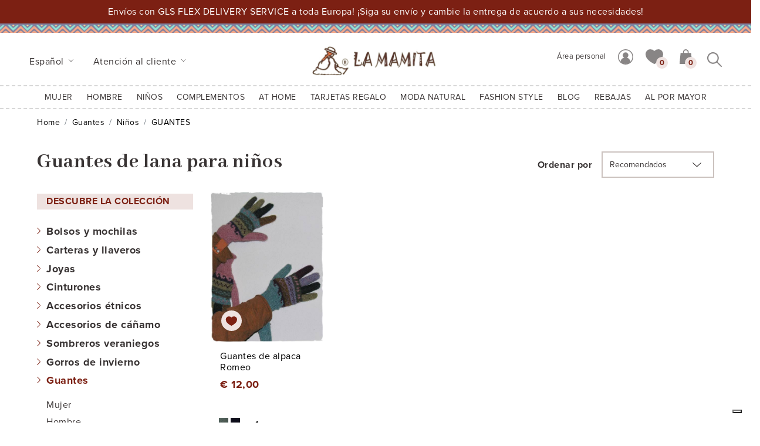

--- FILE ---
content_type: text/html; charset=UTF-8
request_url: https://www.lamamita.es/unisex/guantes-de-lana-para-ninos
body_size: 12097
content:
<!doctype html>
<html lang="it">
<head>
    <!-- Google Tag Manager -->
    <script>(function(w,d,s,l,i){w[l]=w[l]||[];w[l].push({'gtm.start':
    new Date().getTime(),event:'gtm.js'});var f=d.getElementsByTagName(s)[0],
    j=d.createElement(s),dl=l!='dataLayer'?'&l='+l:'';j.async=true;j.src=
    'https://www.googletagmanager.com/gtm.js?id='+i+dl;f.parentNode.insertBefore(j,f);
    })(window,document,'script','dataLayer','GTM-T2HSGHL');</script>
    <!-- End Google Tag Manager -->
    <meta charset="utf-8">
    <meta name="viewport" content="width=device-width, initial-scale=1, shrink-to-fit=no">
    <link rel="stylesheet" href="https://cdn.jsdelivr.net/npm/bootstrap@4.6.0/dist/css/bootstrap.min.css" integrity="sha384-B0vP5xmATw1+K9KRQjQERJvTumQW0nPEzvF6L/Z6nronJ3oUOFUFpCjEUQouq2+l" crossorigin="anonymous">
    <link rel="preconnect" href="https://fonts.gstatic.com">
    <link href="https://fonts.googleapis.com/css2?family=Abhaya+Libre:wght@400;500;700&display=swap" rel="stylesheet">
    <link rel="stylesheet" href="https://use.typekit.net/hpu3zwl.css">
    <link rel="stylesheet" href="https://cdnjs.cloudflare.com/ajax/libs/animate.css/4.1.1/animate.min.css"/>
    <link rel="stylesheet" href="/css/main.css">
    <title>Guantes niños  de lana - Guantes de lana de alpaca - La Mamita</title>
    <meta name="description" content="Guantes de lana para niños - Guantes peruanos 100% alpaca. Cálido y suave, perfecto para el invierno. Elaborado a mano con fibras naturales.">
    <link rel="alternate" hreflang="de" href="https://www.lamamita.de/unisex/wollhandschuhe-fur-kinder" />
<link rel="alternate" hreflang="en" href="https://www.lamamita.co.uk/unisex/wool-gloves-for-kids" />
<link rel="alternate" hreflang="x-default" href="https://www.lamamita.es/unisex/guantes-de-lana-para-ninos" />
<link rel="alternate" hreflang="fr" href="https://www.lamamita.fr/unisex/gants-en-laine-pour-enfants" />
<link rel="alternate" hreflang="it" href="https://www.lamamita.it/unisex/guanti-di-lana-per-bambini" />
    <script type="text/javascript">
        var _iub = _iub || [];
        _iub.csConfiguration = {"lang":"es","floatingPreferencesButtonDisplay":"bottom-right","siteId":1269976,"consentOnScroll":false,"cookiePolicyId":23807677, "banner":{ "acceptButtonDisplay":true,"customizeButtonDisplay":true,"position":"bottom","rejectButtonDisplay":true,"acceptButtonColor":"#faf6f4","acceptButtonCaptionColor":"#7c2013","customizeButtonColor":"#323032","customizeButtonCaptionColor":"#faf6f4","rejectButtonColor":"#7c2013","rejectButtonCaptionColor":"#faf6f4","textColor":"white","backgroundColor":"rgba(50, 48, 50, 0.95)" }};
    </script>
    <script type="text/javascript" src="//cdn.iubenda.com/cs/iubenda_cs.js" charset="UTF-8" async></script>
    
    <!-- Global site tag (gtag.js) - Google Analytics -->
<script async src="https://www.googletagmanager.com/gtag/js?id=UA-2340649-6"></script>
<script>
    window.dataLayer = window.dataLayer || [];
    function gtag(){dataLayer.push(arguments);}
    gtag('js', new Date());
    gtag('config', 'UA-2340649-6');
    </script>    <!-- Facebook Pixel Code -->
    <script>
        !function(f,b,e,v,n,t,s)
        {if(f.fbq)return;n=f.fbq=function(){n.callMethod?
        n.callMethod.apply(n,arguments):n.queue.push(arguments)};
        if(!f._fbq)f._fbq=n;n.push=n;n.loaded=!0;n.version='2.0';
        n.queue=[];t=b.createElement(e);t.async=!0;
        t.src=v;s=b.getElementsByTagName(e)[0];
        s.parentNode.insertBefore(t,s)}(window,document,'script',
        'https://connect.facebook.net/en_US/fbevents.js');
        fbq('init', '394224604811339'); 
        fbq('track', 'PageView');
            </script>
    <noscript>
        <img height="1" width="1" src="https://www.facebook.com/tr?id=394224604811339&ev=PageView&noscript=1"/>
    </noscript>
    <!-- End Facebook Pixel Code -->
    <meta name="p:domain_verify" content="51c7462b0e4bd43a4474c0e2574f6975"/>
</head>
<body onload="fade(document.getElementById('preloader'));">
    <!-- Google Tag Manager (noscript) -->
    <noscript><iframe src="https://www.googletagmanager.com/ns.html?id=GTM-T2HSGHL"
    height="0" width="0" style="display:none;visibility:hidden"></iframe></noscript>
    <!-- End Google Tag Manager (noscript) -->
    <div id="preloader" class="preloader w-100 h-100 position-fixed">
        <div class="h-100 w-100 d-flex align-items-center justify-items-center">
            <img src="/img/common/logo.png" class="mx-auto ping" alt="LaMamita">
        </div>
    </div>
    
    <!-- Banner -->
        <div id="banner-spedizione" class="col bg-danger position-relative">
        <div class="container">
            <div class="row">
                <div class="col-12 text-center text-white py-2">
                    <p class="mb-0 pb-0">Envíos con GLS FLEX DELIVERY SERVICE a toda Europa! ¡Siga su envío y cambie la entrega de acuerdo a sus necesidades!</p>
                    
                    <div class="clearfix"></div>
                </div>
            </div>
        </div>
    </div>
    
    <!-- Lang menù -->
    <div id="main">
        <header id="header">
            <div class="deco"></div>
            <div class="container-fluid pt-3 pb-2 px-xl-5">
                <div class="row">
                    <div class="order-1 order-sm-1 order-md-1 order-lg-1 order-xl-1 col-4 col-sm-5 col-md-6 col-lg-6 col-xl-4 d-flex align-items-center">
                        <div class="dropdown d-inline mt-n3 mt-sm-n3 mt-md-n3 mt-lg-n3 mt-xl-0">
                            <a class="btn py-1 btn-link dropdown-toggle font-weight-normal pl-0" href="#" role="button" id="dropdownLang" data-toggle="dropdown" aria-haspopup="true" aria-expanded="false">
                                Espa&ntilde;ol
                            </a>
                            <div class="dropdown-menu border-0 rounded-0 bg-white animate__animated animate__fadeIn" aria-labelledby="dropdownLang">
                                                                <a class="dropdown-item" href="https://www.lamamita.it/unisex/guanti-di-lana-per-bambini" rel="noopener">Italiano</a>
                                                                <a class="dropdown-item" href="https://www.lamamita.co.uk/unisex/wool-gloves-for-kids" rel="noopener">English</a>
                                                                <a class="dropdown-item" href="https://www.lamamita.es/unisex/guantes-de-lana-para-ninos" rel="noopener">Espa&ntilde;ol</a>
                                                                <a class="dropdown-item" href="https://www.lamamita.fr/unisex/gants-en-laine-pour-enfants" rel="noopener">Fran&ccedil;ais</a>
                                                                <a class="dropdown-item" href="https://www.lamamita.de/unisex/wollhandschuhe-fur-kinder" rel="noopener">Deutsche</a>
                                                            </div>
                        </div>
                                                <div class="dropdown d-none d-sm-none d-md-inline mt-n3 mt-sm-n3 mt-md-n3 mt-lg-n3 mt-xl-0">
                            <a class="btn py-1 btn-link dropdown-toggle font-weight-normal pl-0" href="#" role="button" id="dropdownCcare" data-toggle="dropdown" aria-haspopup="true" aria-expanded="false">
                                Atención al cliente                            </a>
                            <div class="dropdown-menu border-0 rounded-0 bg-white animate__animated animate__fadeIn" aria-labelledby="dropdownCcare">
                                                                <a class="dropdown-item" href="/help/condiciones-de-venta">Condiciones de venta</a>
                                                                <a class="dropdown-item" href="/help/pago-el-envio-por-que">Pago el envío: ¿Por qué?</a>
                                                                <a class="dropdown-item" href="/help/metodos-de-compra">Cómo comprar</a>
                                                                <a class="dropdown-item" href="/help/metodos-de-pago">Compras seguras</a>
                                                                <a class="dropdown-item" href="/help/envio-y-seguimiento">Envío y seguimiento</a>
                                                                <a class="dropdown-item" href="/help/cambios-y-devoluciones">Cambios y devoluciones</a>
                                                                <a class="dropdown-item" href="/help/cheques-regalo-informacion">Cheques regalo - Información</a>
                                                                <a class="dropdown-item" href="/help/como-cambiar-los-regalos-de-navidad">Cómo cambiar los regalos de Navidad</a>
                                                                <a class="dropdown-item" href="/help/contactenos">Contáctenos</a>
                                                                <a class="dropdown-item" href="/help/al-por-mayor-condiciones-de-venta">Al por mayor - Condiciones de venta</a>
                                                                <a class="dropdown-item" href="/help/envio">Envío</a>
                                                                <a class="dropdown-item" href="/help/info-instrucciones-de-lavado">Instrucciones de Lavado</a>
                                                                <a class="dropdown-item" href="/help/guia-tallas-ninos">Guía tallas niños</a>
                                                                <a class="dropdown-item" href="/help/guia-tallas-adulto">Guía tallas adulto</a>
                                                            </div>
                        </div>
                                            </div>
                    <div class="order-3 order-sm-3 order-md-3 order-lg-3 order-xl-2 col-12 col-sm-12 col-md-12 col-lg-12 col-xl-4 d-flex d-sm-flex d-md-flex d-lg-flex d-xl-block justify-content-between">
                        <a href="https://www.lamamita.es"><img src="/img/common/logo.png" class="d-block logo" alt="LaMamita"></a>
                        <div class="d-flex justify-items-end">
                            <div class="d-md-none mr-2">
                                <div class="dropdown search-form">
    <button type="button" class="btn btn-link p-0 mt-n2" data-toggle="dropdown" aria-expanded="false" id="dropdownSearch">
        <img src="/img/ico/ico-search.svg" alt="generic.cerca">
    </button>
    <div class="dropdown-menu dropdown-menu-right px-4 py-3 animate__animated animate__fadeIn" aria-labelledby="dropdownSearch">
        <form method="get" action="/search">
            
            <div class="form-group row no-gutters position-relative mb-0">
                <div class="col-sm-12">
                    <input type="text" class="form-control rounded-0" id="searchbox" name="s" maxlength="20" aria-describedby="searchbox" placeholder="Buscar en el sitio">
                    <button type="submit" class="btn btn-link p-0 mr-1 position-absolute"><img src="/img/ico/ico-search.svg" class="img-fluid" alt="generic.cerca"></button>
                </div>
            </div>
        </form>
    </div>
</div>                            </div>
                            <button class="navbar-toggler d-xl-none p-0 rounded-0" type="button" data-toggle="collapse" data-target="#main_nav">
                                <span class="navbar-toggler-icon"></span>
                                <span class="sr-only">Menu</span>
                            </button>
                        </div>
                    </div>
                    <div class="order-2 order-sm-2 order-md-2 order-lg-2 order-xl-3 col-8 col-sm-7 col-md-6 col-lg-6 col-xl-4 d-flex justify-content-end align-items-center">
                        <seppia-nav-component></seppia-nav-component>
                        <div class="d-none d-md-block">
                            <div class="dropdown search-form">
    <button type="button" class="btn btn-link p-0 mt-n2" data-toggle="dropdown" aria-expanded="false" id="dropdownSearch">
        <img src="/img/ico/ico-search.svg" alt="generic.cerca">
    </button>
    <div class="dropdown-menu dropdown-menu-right px-4 py-3 animate__animated animate__fadeIn" aria-labelledby="dropdownSearch">
        <form method="get" action="/search">
            
            <div class="form-group row no-gutters position-relative mb-0">
                <div class="col-sm-12">
                    <input type="text" class="form-control rounded-0" id="searchbox" name="s" maxlength="20" aria-describedby="searchbox" placeholder="Buscar en el sitio">
                    <button type="submit" class="btn btn-link p-0 mr-1 position-absolute"><img src="/img/ico/ico-search.svg" class="img-fluid" alt="generic.cerca"></button>
                </div>
            </div>
        </form>
    </div>
</div>                        </div>
                        
                    </div>
                </div>
            </div>
        </header>
        
        <!-- Main menù -->
        

        <nav class="navbar navbar-expand-xl navbar-light bg-white">
            <div class="collapse navbar-collapse" id="main_nav">
                                <ul class="navbar-nav mx-auto">
                                        <li class="nav-item px-1  dropdown has-megamenu ">
                                                <a class="nav-link dropdown-toggle text-uppercase" href="#" data-toggle="dropdown">
                            Mujer
                            <span class="nav-arrow"></span>
                        </a>                        
                        <div class="dropdown-menu megamenu animate__animated animate__fadeIn p-4">
                            <div class="d-md-flex justify-content-center">
                                <div class="nav-grid card-columns">
                                                                        <div class="nav-col card">
                                        <span class="text-uppercase font-weight-bold h6 mb-2 d-block"><a href="https://www.lamamita.es/mujer/ropa-de-alpaca-mujer" class="text-decoration-none">OTOÑO/INVIERNO</a></span>
                                                                                <ul class="nav">
                                                                                        <li class="nav-item mb-1">
                                                <a class="nav-link p-0" href="/mujer/sueteres-alpaca">Jerseys</a>
                                            </li>
                                                                                        <li class="nav-item mb-1">
                                                <a class="nav-link p-0" href="/mujer/cardigan-alpaca">Cardigan</a>
                                            </li>
                                                                                        <li class="nav-item mb-1">
                                                <a class="nav-link p-0" href="/mujer/boleros-de-lana-alpaca">Boleros</a>
                                            </li>
                                                                                        <li class="nav-item mb-1">
                                                <a class="nav-link p-0" href="/mujer/abrigos-y-chaquetas-alpaca">Abrigos y Chaquetas</a>
                                            </li>
                                                                                        <li class="nav-item mb-1">
                                                <a class="nav-link p-0" href="/mujer/ponchos-peruanos">Ponchos</a>
                                            </li>
                                                                                        <li class="nav-item mb-1">
                                                <a class="nav-link p-0" href="/mujer/vestidos-de-alpaca">Vestidos</a>
                                            </li>
                                                                                        <li class="nav-item mb-1">
                                                <a class="nav-link p-0" href="/mujer/faldas-de-lana">Faldas</a>
                                            </li>
                                                                                        <li class="nav-item mb-1">
                                                <a class="nav-link p-0" href="/mujer/pantalones-overoles">Pantalones y Overoles</a>
                                            </li>
                                                                                        <li class="nav-item mb-1">
                                                <a class="nav-link p-0" href="/mujer/cashmere-mujer">Cashmere mujer</a>
                                            </li>
                                                                                    </ul>
                                                                            </div>
                                                                        <div class="nav-col card">
                                        <span class="text-uppercase font-weight-bold h6 mb-2 d-block"><a href="/mujer/premama-ropa-invierno" class="text-decoration-none">Premamá Invierno</a></span>
                                                                                <ul class="nav">
                                                                                        <li class="nav-item mb-1">
                                                <a class="nav-link p-0" href="/ninos/ropa-de-lana-para-recien-nacidos">Recién nacido - Invierno</a>
                                            </li>
                                                                                    </ul>
                                                                            </div>
                                                                        <div class="nav-col card">
                                        <span class="text-uppercase font-weight-bold h6 mb-2 d-block"><a href="/mujer/complementos-ropa-invierno" class="text-decoration-none">Accesorios de invierno</a></span>
                                                                                <ul class="nav">
                                                                                        <li class="nav-item mb-1">
                                                <a class="nav-link p-0" href="/mujer/gorros-mujer">Gorros</a>
                                            </li>
                                                                                        <li class="nav-item mb-1">
                                                <a class="nav-link p-0" href="/mujer/guantes-de-lana">Guantes</a>
                                            </li>
                                                                                        <li class="nav-item mb-1">
                                                <a class="nav-link p-0" href="/mujer/bufandas-de-lana">Bufandas y Chales</a>
                                            </li>
                                                                                        <li class="nav-item mb-1">
                                                <a class="nav-link p-0" href="/mujer/calcetines-polainas">Polainas y Calcetines</a>
                                            </li>
                                                                                    </ul>
                                                                            </div>
                                                                        <div class="nav-col card">
                                        <span class="text-uppercase font-weight-bold h6 mb-2 d-block"><a href="#" class="text-decoration-none">COMPLETA EL LOOK</a></span>
                                                                                <ul class="nav">
                                                                                        <li class="nav-item mb-1">
                                                <a class="nav-link p-0" href="https://www.lamamita.es/unisex/bolsos-etnicos">Bolsos étnicos</a>
                                            </li>
                                                                                        <li class="nav-item mb-1">
                                                <a class="nav-link p-0" href="/unisex/cinturones-etnicos">Cinturones étnicos</a>
                                            </li>
                                                                                        <li class="nav-item mb-1">
                                                <a class="nav-link p-0" href="/unisex/joyas-etnicas">Joyas etnicas</a>
                                            </li>
                                                                                    </ul>
                                                                            </div>
                                                                        <div class="nav-col card">
                                        <span class="text-uppercase font-weight-bold h6 mb-2 d-block"><a href="#" class="text-decoration-none">EN EVIDENCIA</a></span>
                                                                                <ul class="nav">
                                                                                        <li class="nav-item mb-1">
                                                <a class="nav-link p-0" href="/mujer/jersey-trenzado-mujer">Jerséis trenzados</a>
                                            </li>
                                                                                        <li class="nav-item mb-1">
                                                <a class="nav-link p-0" href="/mujer/jerseys-jacquard-mujer">Jerséis Jacquard</a>
                                            </li>
                                                                                        <li class="nav-item mb-1">
                                                <a class="nav-link p-0" href="/mujer/faldas-de-lana">Faldas cortas y midi</a>
                                            </li>
                                                                                    </ul>
                                                                            </div>
                                                                        <div class="nav-col card">
                                        <span class="text-uppercase font-weight-bold h6 mb-2 d-block"><a href="https://www.lamamita.es/mujer/ropa-etnica-mujer" class="text-decoration-none">PRIMAVERA/VERANO</a></span>
                                                                                <ul class="nav">
                                                                                        <li class="nav-item mb-1">
                                                <a class="nav-link p-0" href="/mujer/vestidos-etnicos-mujer">Vestidos</a>
                                            </li>
                                                                                        <li class="nav-item mb-1">
                                                <a class="nav-link p-0" href="/mujer/faldas-etnicas">Faldas</a>
                                            </li>
                                                                                        <li class="nav-item mb-1">
                                                <a class="nav-link p-0" href="/mujer/blusas-y-camisetas-etnicas">Camisetas y Blusas</a>
                                            </li>
                                                                                        <li class="nav-item mb-1">
                                                <a class="nav-link p-0" href="/mujer/monos-y-pantalones-etnicos">Pantalones y Overoles</a>
                                            </li>
                                                                                        <li class="nav-item mb-1">
                                                <a class="nav-link p-0" href="/mujer/ropa-estilo-bohemio">Boleros y Ponchos</a>
                                            </li>
                                                                                        <li class="nav-item mb-1">
                                                <a class="nav-link p-0" href="/mujer/vestidos-playeros-outfit">Moda playera</a>
                                            </li>
                                                                                        <li class="nav-item mb-1">
                                                <a class="nav-link p-0" href="/mujer/ropa-joven">Moda Joven</a>
                                            </li>
                                                                                    </ul>
                                                                            </div>
                                                                        <div class="nav-col card">
                                        <span class="text-uppercase font-weight-bold h6 mb-2 d-block"><a href="/mujer/ropa-de-maternidad" class="text-decoration-none">Premamá Verano</a></span>
                                                                                <ul class="nav">
                                                                                        <li class="nav-item mb-1">
                                                <a class="nav-link p-0" href="/ninos/recien-nacido-ropa-de-algodon">Recién nacido - Verano</a>
                                            </li>
                                                                                    </ul>
                                                                            </div>
                                                                        <div class="nav-col card">
                                        <span class="text-uppercase font-weight-bold h6 mb-2 d-block"><a href="https://www.lamamita.es/mujer/sandalias-mujer-boho" class="text-decoration-none">Sandalias</a></span>
                                                                            </div>
                                                                        <div class="nav-col card">
                                        <span class="text-uppercase font-weight-bold h6 mb-2 d-block"><a href="https://www.lamamita.es/mujer/accesorios-para-cabellos" class="text-decoration-none">Accesorios cabellos</a></span>
                                                                            </div>
                                                                        <div class="nav-col card">
                                        <span class="text-uppercase font-weight-bold h6 mb-2 d-block"><a href="/help/guia-tallas-adulto" class="text-decoration-none">Guía tallas adulto</a></span>
                                                                            </div>
                                                                    </div>
                                <div class="nav-pic pl-md-3">
                                                                        <img src="/img/menu/abbigliamento_alpaca_donna.jpg" alt="Mujer" class="img-fluid">
                                                                    </div>
                            </div>
                        </div>
                                            </li>
                                        <li class="nav-item px-1  dropdown has-megamenu ">
                                                <a class="nav-link dropdown-toggle text-uppercase" href="#" data-toggle="dropdown">
                            Hombre
                            <span class="nav-arrow"></span>
                        </a>                        
                        <div class="dropdown-menu megamenu animate__animated animate__fadeIn p-4">
                            <div class="d-md-flex justify-content-center">
                                <div class="nav-grid card-columns">
                                                                        <div class="nav-col card">
                                        <span class="text-uppercase font-weight-bold h6 mb-2 d-block"><a href="https://www.lamamita.es/hombre/ropa-de-alpaca-hombres" class="text-decoration-none">OTOÑO/INVIERNO</a></span>
                                                                                <ul class="nav">
                                                                                        <li class="nav-item mb-1">
                                                <a class="nav-link p-0" href="/hombre/jerseis-de-alpaca">Jérseis</a>
                                            </li>
                                                                                        <li class="nav-item mb-1">
                                                <a class="nav-link p-0" href="/hombre/chaquetas-de-alpaca">Chaquetas</a>
                                            </li>
                                                                                        <li class="nav-item mb-1">
                                                <a class="nav-link p-0" href="/hombre/abrigos-y-chalecos-de-alpaca">Abrigos y Chalecos</a>
                                            </li>
                                                                                        <li class="nav-item mb-1">
                                                <a class="nav-link p-0" href="/hombre/ponchos-hombre">Ponchos</a>
                                            </li>
                                                                                        <li class="nav-item mb-1">
                                                <a class="nav-link p-0" href="/hombre/cashmere-hombre">Cashmere hombre</a>
                                            </li>
                                                                                    </ul>
                                                                            </div>
                                                                        <div class="nav-col card">
                                        <span class="text-uppercase font-weight-bold h6 mb-2 d-block"><a href="/hombre/accesorios-alpaca-ropa" class="text-decoration-none">Accesorios de invierno</a></span>
                                                                                <ul class="nav">
                                                                                        <li class="nav-item mb-1">
                                                <a class="nav-link p-0" href="/hombre/gorros-alpaca">Gorros</a>
                                            </li>
                                                                                        <li class="nav-item mb-1">
                                                <a class="nav-link p-0" href="/hombre/guantes-alpaca">Guantes</a>
                                            </li>
                                                                                        <li class="nav-item mb-1">
                                                <a class="nav-link p-0" href="/hombre/bufandas-de-alpaca">Bufandas</a>
                                            </li>
                                                                                        <li class="nav-item mb-1">
                                                <a class="nav-link p-0" href="/hombre/calcetines-de-alpaca">Calcetines</a>
                                            </li>
                                                                                    </ul>
                                                                            </div>
                                                                        <div class="nav-col card">
                                        <span class="text-uppercase font-weight-bold h6 mb-2 d-block"><a href="#" class="text-decoration-none">EN EVIDENCIA</a></span>
                                                                                <ul class="nav">
                                                                                        <li class="nav-item mb-1">
                                                <a class="nav-link p-0" href="/hombre/jersey-punto-fino-hombre">Jerséis Punto Fino</a>
                                            </li>
                                                                                    </ul>
                                                                            </div>
                                                                        <div class="nav-col card">
                                        <span class="text-uppercase font-weight-bold h6 mb-2 d-block"><a href="#" class="text-decoration-none">COMPLETA EL LOOK</a></span>
                                                                                <ul class="nav">
                                                                                        <li class="nav-item mb-1">
                                                <a class="nav-link p-0" href="/unisex/mochilas-etnicas">Mochilas étnicas</a>
                                            </li>
                                                                                        <li class="nav-item mb-1">
                                                <a class="nav-link p-0" href="/unisex/cinturones-etnicos">Cinturones etnicos</a>
                                            </li>
                                                                                    </ul>
                                                                            </div>
                                                                        <div class="nav-col card">
                                        <span class="text-uppercase font-weight-bold h6 mb-2 d-block"><a href="https://www.lamamita.es/hombre/ropa-etnica-hombre" class="text-decoration-none">PRIMAVERA/VERANO</a></span>
                                                                                <ul class="nav">
                                                                                        <li class="nav-item mb-1">
                                                <a class="nav-link p-0" href="/hombre/camisas-etnicas-hombre">Camisas</a>
                                            </li>
                                                                                        <li class="nav-item mb-1">
                                                <a class="nav-link p-0" href="/hombre/pantalones-estilo-etnico">Pantalones</a>
                                            </li>
                                                                                        <li class="nav-item mb-1">
                                                <a class="nav-link p-0" href="https://www.lamamita.es/hombre/accesorios-hombre">Accesorios Hombre</a>
                                            </li>
                                                                                    </ul>
                                                                            </div>
                                                                        <div class="nav-col card">
                                        <span class="text-uppercase font-weight-bold h6 mb-2 d-block"><a href="/help/guia-tallas-adulto" class="text-decoration-none">Guía tallas adulto</a></span>
                                                                            </div>
                                                                    </div>
                                <div class="nav-pic pl-md-3">
                                                                        <img src="/img/menu/abbigliamento_alpaca_uomo.jpg" alt="Hombre" class="img-fluid">
                                                                    </div>
                            </div>
                        </div>
                                            </li>
                                        <li class="nav-item px-1  dropdown has-megamenu ">
                                                <a class="nav-link dropdown-toggle text-uppercase" href="#" data-toggle="dropdown">
                            NIÑOS
                            <span class="nav-arrow"></span>
                        </a>                        
                        <div class="dropdown-menu megamenu animate__animated animate__fadeIn p-4">
                            <div class="d-md-flex justify-content-center">
                                <div class="nav-grid card-columns">
                                                                        <div class="nav-col card">
                                        <span class="text-uppercase font-weight-bold h6 mb-2 d-block"><a href="https://www.lamamita.es/ninos/ropa-alpaca-ninos" class="text-decoration-none">OTOÑO/INVIERNO</a></span>
                                                                                <ul class="nav">
                                                                                        <li class="nav-item mb-1">
                                                <a class="nav-link p-0" href="https://www.lamamita.es/ninos/chaquetas-jerseis-ninos">Chaquetas y Suéteres</a>
                                            </li>
                                                                                        <li class="nav-item mb-1">
                                                <a class="nav-link p-0" href="/ninos/ponchos-en-alpaca">Ponchos</a>
                                            </li>
                                                                                        <li class="nav-item mb-1">
                                                <a class="nav-link p-0" href="/ninos/vestidos-de-lana-ninas">Vestidos</a>
                                            </li>
                                                                                        <li class="nav-item mb-1">
                                                <a class="nav-link p-0" href="/ninos/faldas-de-lana-para-ninas">Faldas</a>
                                            </li>
                                                                                        <li class="nav-item mb-1">
                                                <a class="nav-link p-0" href="/ninos/overoles-de-lana-recien-nacido">Overoles</a>
                                            </li>
                                                                                        <li class="nav-item mb-1">
                                                <a class="nav-link p-0" href="/ninos/ropa-de-lana-para-recien-nacidos">Recién nacido</a>
                                            </li>
                                                                                    </ul>
                                                                            </div>
                                                                        <div class="nav-col card">
                                        <span class="text-uppercase font-weight-bold h6 mb-2 d-block"><a href="/ninos/complementos-ropa-alpaca" class="text-decoration-none">Complementos de invierno</a></span>
                                                                                <ul class="nav">
                                                                                        <li class="nav-item mb-1">
                                                <a class="nav-link p-0" href="/ninos/gorros-lana-para-ninos">Gorros</a>
                                            </li>
                                                                                        <li class="nav-item mb-1">
                                                <a class="nav-link p-0" href="/ninos/guantes-de-lana-1">Guantes</a>
                                            </li>
                                                                                        <li class="nav-item mb-1">
                                                <a class="nav-link p-0" href="/ninos/bufandas-polainas">Bufandas y polainas</a>
                                            </li>
                                                                                    </ul>
                                                                            </div>
                                                                        <div class="nav-col card">
                                        <span class="text-uppercase font-weight-bold h6 mb-2 d-block"><a href="#" class="text-decoration-none">EN EVIDENCIA</a></span>
                                                                                <ul class="nav">
                                                                                        <li class="nav-item mb-1">
                                                <a class="nav-link p-0" href="/ninos/chalecos-de-lana">Chalecos</a>
                                            </li>
                                                                                        <li class="nav-item mb-1">
                                                <a class="nav-link p-0" href="/ninos/vestidos-de-invierno-para-bebe">Vestidos Bebé Niña</a>
                                            </li>
                                                                                    </ul>
                                                                            </div>
                                                                        <div class="nav-col card">
                                        <span class="text-uppercase font-weight-bold h6 mb-2 d-block"><a href="#" class="text-decoration-none">COMPLETA EL LOOK</a></span>
                                                                                <ul class="nav">
                                                                                        <li class="nav-item mb-1">
                                                <a class="nav-link p-0" href="/unisex/mini-bolsa-etnica-lilou">Mini bolsa étnica</a>
                                            </li>
                                                                                        <li class="nav-item mb-1">
                                                <a class="nav-link p-0" href="/unisex/bandana-etnica-lara">Bandana</a>
                                            </li>
                                                                                        <li class="nav-item mb-1">
                                                <a class="nav-link p-0" href="/unisex/pinza-pelo-pedro">Pinza pelo</a>
                                            </li>
                                                                                    </ul>
                                                                            </div>
                                                                        <div class="nav-col card">
                                        <span class="text-uppercase font-weight-bold h6 mb-2 d-block"><a href="/ninos/ropa-verano" class="text-decoration-none">PRIMAVERA/VERANO</a></span>
                                                                                <ul class="nav">
                                                                                        <li class="nav-item mb-1">
                                                <a class="nav-link p-0" href="/ninos/vestidos-boho-de-algodon">Vestidos</a>
                                            </li>
                                                                                        <li class="nav-item mb-1">
                                                <a class="nav-link p-0" href="/ninos/faldas-verano-de-nina">Faldas</a>
                                            </li>
                                                                                        <li class="nav-item mb-1">
                                                <a class="nav-link p-0" href="/ninos/pantalon-harem">Pantalones</a>
                                            </li>
                                                                                        <li class="nav-item mb-1">
                                                <a class="nav-link p-0" href="/ninos/overoles-de-algodon">Overoles</a>
                                            </li>
                                                                                        <li class="nav-item mb-1">
                                                <a class="nav-link p-0" href="/ninos/camisas-de-algodon">Camisas</a>
                                            </li>
                                                                                        <li class="nav-item mb-1">
                                                <a class="nav-link p-0" href="/ninos/recien-nacido-ropa-de-algodon">Recién nacido</a>
                                            </li>
                                                                                    </ul>
                                                                            </div>
                                                                        <div class="nav-col card">
                                        <span class="text-uppercase font-weight-bold h6 mb-2 d-block"><a href="#" class="text-decoration-none">EN EVIDENCIA</a></span>
                                                                                <ul class="nav">
                                                                                        <li class="nav-item mb-1">
                                                <a class="nav-link p-0" href="https://www.lamamita.es/ninos/vestido-veraniego-estrella">Vestido Estrella</a>
                                            </li>
                                                                                        <li class="nav-item mb-1">
                                                <a class="nav-link p-0" href="https://www.lamamita.es/ninos/pantaloncito-etnico-lucas">Pantaloncito etnico</a>
                                            </li>
                                                                                    </ul>
                                                                            </div>
                                                                        <div class="nav-col card">
                                        <span class="text-uppercase font-weight-bold h6 mb-2 d-block"><a href="/help/guia-tallas-ninos" class="text-decoration-none">Guía tallas niños</a></span>
                                                                            </div>
                                                                    </div>
                                <div class="nav-pic pl-md-3">
                                                                        <img src="/img/menu/abbigliamento_alpaca_bambini.jpg" alt="NIÑOS" class="img-fluid">
                                                                    </div>
                            </div>
                        </div>
                                            </li>
                                        <li class="nav-item px-1  dropdown has-megamenu ">
                                                <a class="nav-link dropdown-toggle text-uppercase" href="#" data-toggle="dropdown">
                            COMPLEMENTOS
                            <span class="nav-arrow"></span>
                        </a>                        
                        <div class="dropdown-menu megamenu animate__animated animate__fadeIn p-4">
                            <div class="d-md-flex justify-content-center">
                                <div class="nav-grid card-columns">
                                                                        <div class="nav-col card">
                                        <span class="text-uppercase font-weight-bold h6 mb-2 d-block"><a href="#" class="text-decoration-none">COMPLEMENTOS de moda</a></span>
                                                                                <ul class="nav">
                                                                                        <li class="nav-item mb-1">
                                                <a class="nav-link p-0" href="/unisex/bolsos-etnicos">Bolsos y mochilas</a>
                                            </li>
                                                                                        <li class="nav-item mb-1">
                                                <a class="nav-link p-0" href="/unisex/carteras-y-llaveros-etnicos">Carteras y llaveros</a>
                                            </li>
                                                                                        <li class="nav-item mb-1">
                                                <a class="nav-link p-0" href="/unisex/cinturones-etnicos">Cinturones</a>
                                            </li>
                                                                                        <li class="nav-item mb-1">
                                                <a class="nav-link p-0" href="/unisex/joyas-etnicas">Joyas</a>
                                            </li>
                                                                                        <li class="nav-item mb-1">
                                                <a class="nav-link p-0" href="https://www.lamamita.es/unisex/sombreros-mujer-verano">Sombreros verano mujer</a>
                                            </li>
                                                                                        <li class="nav-item mb-1">
                                                <a class="nav-link p-0" href="/unisex/complementos-etnicos-de-mujer">Accesorios étnicos</a>
                                            </li>
                                                                                        <li class="nav-item mb-1">
                                                <a class="nav-link p-0" href="/unisex/accesorios-de-canamo">Accesorios de cáñamo</a>
                                            </li>
                                                                                        <li class="nav-item mb-1">
                                                <a class="nav-link p-0" href="/unisex/zapatos-etnicos-1">Zapatos étnicos</a>
                                            </li>
                                                                                    </ul>
                                                                            </div>
                                                                        <div class="nav-col card">
                                        <span class="text-uppercase font-weight-bold h6 mb-2 d-block"><a href="#" class="text-decoration-none">EN EVIDENCIA</a></span>
                                                                                <ul class="nav">
                                                                                        <li class="nav-item mb-1">
                                                <a class="nav-link p-0" href="https://www.lamamita.es/unisex/bolsos-de-cuero-artesanales">Bolsos de cuero</a>
                                            </li>
                                                                                    </ul>
                                                                            </div>
                                                                        <div class="nav-col card">
                                        <span class="text-uppercase font-weight-bold h6 mb-2 d-block"><a href="#" class="text-decoration-none">Complementos de invierno</a></span>
                                                                                <ul class="nav">
                                                                                        <li class="nav-item mb-1">
                                                <a class="nav-link p-0" href="/unisex/gorros-alpaca-hechos-a-mano">Gorros</a>
                                            </li>
                                                                                        <li class="nav-item mb-1">
                                                <a class="nav-link p-0" href="/unisex/guantes-de-alpaca">Guantes</a>
                                            </li>
                                                                                        <li class="nav-item mb-1">
                                                <a class="nav-link p-0" href="/unisex/bufandas-y-chales-de-alpaca">Bufandas y chales</a>
                                            </li>
                                                                                        <li class="nav-item mb-1">
                                                <a class="nav-link p-0" href="/unisex/calcetines-y-calentadores-de-lana">Calcetines y calentadores de piernas</a>
                                            </li>
                                                                                    </ul>
                                                                            </div>
                                                                        <div class="nav-col card">
                                        <span class="text-uppercase font-weight-bold h6 mb-2 d-block"><a href="#" class="text-decoration-none">EN EVIDENCIA</a></span>
                                                                                <ul class="nav">
                                                                                        <li class="nav-item mb-1">
                                                <a class="nav-link p-0" href="https://www.lamamita.es/mujer/boina-de-lana-liz">Boina Liz</a>
                                            </li>
                                                                                        <li class="nav-item mb-1">
                                                <a class="nav-link p-0" href="https://www.lamamita.es/unisex/gorro-alpaca-peru-nevado">Gorro Nevado</a>
                                            </li>
                                                                                        <li class="nav-item mb-1">
                                                <a class="nav-link p-0" href="https://www.lamamita.es/mujer/bufanda-circular-reina">Bufanda circular Reina</a>
                                            </li>
                                                                                        <li class="nav-item mb-1">
                                                <a class="nav-link p-0" href="https://www.lamamita.es/mujer/polainas-etnicas-cortas">Polainas cortas</a>
                                            </li>
                                                                                    </ul>
                                                                            </div>
                                                                    </div>
                                <div class="nav-pic pl-md-3">
                                                                        <img src="/img/menu/accessori_borse_etniche.jpg" alt="COMPLEMENTOS" class="img-fluid">
                                                                    </div>
                            </div>
                        </div>
                                            </li>
                                        <li class="nav-item px-1  dropdown has-megamenu ">
                                                <a class="nav-link dropdown-toggle text-uppercase" href="#" data-toggle="dropdown">
                            AT HOME
                            <span class="nav-arrow"></span>
                        </a>                        
                        <div class="dropdown-menu megamenu animate__animated animate__fadeIn p-4">
                            <div class="d-md-flex justify-content-center">
                                <div class="nav-grid card-columns">
                                                                        <div class="nav-col card">
                                        <span class="text-uppercase font-weight-bold h6 mb-2 d-block"><a href="https://www.lamamita.es/unisex/articulos-para-el-hogar-y-el-hobby" class="text-decoration-none">Bricolaje</a></span>
                                                                                <ul class="nav">
                                                                                        <li class="nav-item mb-1">
                                                <a class="nav-link p-0" href="/unisex/telas-etnicas-e-hilados">Telas e hilados</a>
                                            </li>
                                                                                        <li class="nav-item mb-1">
                                                <a class="nav-link p-0" href="/unisex/crea-bisuteria">Crea bisuteria</a>
                                            </li>
                                                                                        <li class="nav-item mb-1">
                                                <a class="nav-link p-0" href="/unisex/instrumentos-musicales-etnicos">Instrumentos musicales</a>
                                            </li>
                                                                                        <li class="nav-item mb-1">
                                                <a class="nav-link p-0" href="/unisex/articulos-de-papeleria-etnicos">Artículos de papelería</a>
                                            </li>
                                                                                        <li class="nav-item mb-1">
                                                <a class="nav-link p-0" href="/unisex/accesorios-etnicos-para-la-casa">Mobiliario étnico</a>
                                            </li>
                                                                                        <li class="nav-item mb-1">
                                                <a class="nav-link p-0" href="/unisex/juguetes-hechos-a-mano">Juegos</a>
                                            </li>
                                                                                    </ul>
                                                                            </div>
                                                                        <div class="nav-col card">
                                        <span class="text-uppercase font-weight-bold h6 mb-2 d-block"><a href="#" class="text-decoration-none">EN EVIDENCIA</a></span>
                                                                                <ul class="nav">
                                                                                        <li class="nav-item mb-1">
                                                <a class="nav-link p-0" href="/unisex/complementos-mascotas">Complementos mascotas</a>
                                            </li>
                                                                                        <li class="nav-item mb-1">
                                                <a class="nav-link p-0" href="/unisex/hilos-de-lujosa-baby-alpaca-dk-la-mamita">Ovillos de alpaca</a>
                                            </li>
                                                                                    </ul>
                                                                            </div>
                                                                        <div class="nav-col card">
                                        <span class="text-uppercase font-weight-bold h6 mb-2 d-block"><a href="#" class="text-decoration-none">ÁRBOL DE NAVIDAD: DECORACIONES</a></span>
                                                                                <ul class="nav">
                                                                                        <li class="nav-item mb-1">
                                                <a class="nav-link p-0" href="https://www.lamamita.es/unisex/decoraciones-para-arboles-de-navidad-noel">Decoraciones árbol de Navidad</a>
                                            </li>
                                                                                        <li class="nav-item mb-1">
                                                <a class="nav-link p-0" href="https://www.lamamita.es/unisex/bolas-de-navidad-especiales-joel">Bolas de Navidad</a>
                                            </li>
                                                                                    </ul>
                                                                            </div>
                                                                    </div>
                                <div class="nav-pic pl-md-3">
                                                                        <img src="/img/menu/at_home.jpg" alt="AT HOME" class="img-fluid">
                                                                    </div>
                            </div>
                        </div>
                                            </li>
                                        <li class="nav-item px-1  dropdown has-megamenu ">
                                                <a class="nav-link dropdown-toggle text-uppercase" href="#" data-toggle="dropdown">
                            TARJETAS REGALO
                            <span class="nav-arrow"></span>
                        </a>                        
                        <div class="dropdown-menu megamenu animate__animated animate__fadeIn p-4">
                            <div class="d-md-flex justify-content-center">
                                <div class="nav-grid card-columns">
                                                                        <div class="nav-col card">
                                        <span class="text-uppercase font-weight-bold h6 mb-2 d-block"><a href="https://www.lamamita.es/giftcard" class="text-decoration-none">TARJETAS REGALO</a></span>
                                                                                <ul class="nav">
                                                                                        <li class="nav-item mb-1">
                                                <a class="nav-link p-0" href="https://www.lamamita.es/unisex/regalos-originales-para-mujer">Ideas Regalo Mujer</a>
                                            </li>
                                                                                        <li class="nav-item mb-1">
                                                <a class="nav-link p-0" href="https://www.lamamita.es/unisex/regalos-originales-para-hombre">Ideas Regalo Hombre</a>
                                            </li>
                                                                                        <li class="nav-item mb-1">
                                                <a class="nav-link p-0" href="https://www.lamamita.es/unisex/ideas-de-regalos-para-ninos">Ideas Regalo Niños</a>
                                            </li>
                                                                                    </ul>
                                                                            </div>
                                                                    </div>
                                <div class="nav-pic pl-md-3">
                                                                    </div>
                            </div>
                        </div>
                                            </li>
                                        <li class="nav-item px-1  dropdown has-megamenu ">
                                                <a class="nav-link dropdown-toggle text-uppercase" href="#" data-toggle="dropdown">
                            MODA NATURAL
                            <span class="nav-arrow"></span>
                        </a>                        
                        <div class="dropdown-menu megamenu animate__animated animate__fadeIn p-4">
                            <div class="d-md-flex justify-content-center">
                                <div class="nav-grid card-columns">
                                                                        <div class="nav-col card">
                                        <span class="text-uppercase font-weight-bold h6 mb-2 d-block"><a href="#" class="text-decoration-none">Moda natural</a></span>
                                                                                <ul class="nav">
                                                                                        <li class="nav-item mb-1">
                                                <a class="nav-link p-0" href="/moda-natural/moda-etnica-peru-alpaca">Moda étnica de lana de Alpaca</a>
                                            </li>
                                                                                        <li class="nav-item mb-1">
                                                <a class="nav-link p-0" href="/moda-natural/lana-alpaca">Lana de alpaca maravilla natural del Perú</a>
                                            </li>
                                                                                        <li class="nav-item mb-1">
                                                <a class="nav-link p-0" href="/moda-natural/nuestra-alpaca">Nuestra alpaca</a>
                                            </li>
                                                                                        <li class="nav-item mb-1">
                                                <a class="nav-link p-0" href="/moda-natural/alpaca-peruana">¿Sabes lo que significa alpaca?</a>
                                            </li>
                                                                                    </ul>
                                                                            </div>
                                                                        <div class="nav-col card">
                                        <span class="text-uppercase font-weight-bold h6 mb-2 d-block"><a href="#" class="text-decoration-none">Moda ecológica 100% algodón</a></span>
                                                                                <ul class="nav">
                                                                                        <li class="nav-item mb-1">
                                                <a class="nav-link p-0" href="/moda-natural/algodon-organico">Algodon organico</a>
                                            </li>
                                                                                    </ul>
                                                                            </div>
                                                                        <div class="nav-col card">
                                        <span class="text-uppercase font-weight-bold h6 mb-2 d-block"><a href="#" class="text-decoration-none">Marca LaMamita</a></span>
                                                                                <ul class="nav">
                                                                                        <li class="nav-item mb-1">
                                                <a class="nav-link p-0" href="https://www.lamamita.es/moda-natural/quienes-somos">Quienes somos</a>
                                            </li>
                                                                                    </ul>
                                                                            </div>
                                                                        <div class="nav-col card">
                                        <span class="text-uppercase font-weight-bold h6 mb-2 d-block"><a href="#" class="text-decoration-none">VER CÓMO COMPRAR</a></span>
                                                                                <ul class="nav">
                                                                                        <li class="nav-item mb-1">
                                                <a class="nav-link p-0" href="https://www.lamamita.es/moda-natural/como-comprar-online">Pasos para comprar</a>
                                            </li>
                                                                                    </ul>
                                                                            </div>
                                                                    </div>
                                <div class="nav-pic pl-md-3">
                                                                        <img src="/img/menu/moda_ecologica_lana_di_alpaca.jpg" alt="MODA NATURAL" class="img-fluid">
                                                                    </div>
                            </div>
                        </div>
                                            </li>
                                        <li class="nav-item px-1  dropdown has-megamenu ">
                                                <a class="nav-link dropdown-toggle text-uppercase" href="#" data-toggle="dropdown">
                            FASHION STYLE
                            <span class="nav-arrow"></span>
                        </a>                        
                        <div class="dropdown-menu megamenu animate__animated animate__fadeIn p-4">
                            <div class="d-md-flex justify-content-center">
                                <div class="nav-grid card-columns">
                                                                        <div class="nav-col card">
                                        <span class="text-uppercase font-weight-bold h6 mb-2 d-block"><a href="#" class="text-decoration-none">MODA ESTILOS</a></span>
                                                                                <ul class="nav">
                                                                                        <li class="nav-item mb-1">
                                                <a class="nav-link p-0" href="/fashion-style/ropa-etnica-chic">Estilo étnico</a>
                                            </li>
                                                                                        <li class="nav-item mb-1">
                                                <a class="nav-link p-0" href="/fashion-style/vestidos-hippie-chic">Estilo Hippie</a>
                                            </li>
                                                                                        <li class="nav-item mb-1">
                                                <a class="nav-link p-0" href="/fashion-style/ropa-estilo-boho-chic">Estilo Boho</a>
                                            </li>
                                                                                        <li class="nav-item mb-1">
                                                <a class="nav-link p-0" href="/fashion-style/ropa-gitana">Estilo Gitano</a>
                                            </li>
                                                                                    </ul>
                                                                            </div>
                                                                        <div class="nav-col card">
                                        <span class="text-uppercase font-weight-bold h6 mb-2 d-block"><a href="/video" class="text-decoration-none">Video gallery</a></span>
                                                                                <ul class="nav">
                                                                                        <li class="nav-item mb-1">
                                                <a class="nav-link p-0" href="/video/peru-alpaca-y-colores">Perú: Alpaca y Colores</a>
                                            </li>
                                                                                        <li class="nav-item mb-1">
                                                <a class="nav-link p-0" href="/video/llevando-nuestro-algodon">Llevando Nuestro Algodón</a>
                                            </li>
                                                                                        <li class="nav-item mb-1">
                                                <a class="nav-link p-0" href="/video/un-viaje-como-inspiracion">Un Viaje como Inspiración</a>
                                            </li>
                                                                                    </ul>
                                                                            </div>
                                                                    </div>
                                <div class="nav-pic pl-md-3">
                                                                        <img src="/img/menu/fashion_style.jpg" alt="FASHION STYLE" class="img-fluid">
                                                                    </div>
                            </div>
                        </div>
                                            </li>
                                        <li class="nav-item px-1  dropdown has-megamenu ">
                                                <a class="nav-link dropdown-toggle text-uppercase" href="#" data-toggle="dropdown">
                            Blog
                            <span class="nav-arrow"></span>
                        </a>                        
                        <div class="dropdown-menu megamenu animate__animated animate__fadeIn p-4">
                            <div class="d-md-flex justify-content-center">
                                <div class="nav-grid card-columns">
                                                                        <div class="nav-col card">
                                        <span class="text-uppercase font-weight-bold h6 mb-2 d-block"><a href="https://lamamitablog.es" class="text-decoration-none">Nuestro Blog</a></span>
                                                                                <ul class="nav">
                                                                                        <li class="nav-item mb-1">
                                                <a class="nav-link p-0" href="https://lamamitablog.es/curiosidades-y-cultura/moda-sostenible-que-significa/">Moda sostenible</a>
                                            </li>
                                                                                        <li class="nav-item mb-1">
                                                <a class="nav-link p-0" href="https://lamamitablog.es/curiosidades-y-cultura/lamamita-la-eleccion-del-nombre/">Historia de la Marca</a>
                                            </li>
                                                                                    </ul>
                                                                            </div>
                                                                        <div class="nav-col card">
                                        <span class="text-uppercase font-weight-bold h6 mb-2 d-block"><a href="#" class="text-decoration-none">MODA DE VERANO</a></span>
                                                                                <ul class="nav">
                                                                                        <li class="nav-item mb-1">
                                                <a class="nav-link p-0" href="https://lamamitablog.es/pashmina-mujer/">Pashmina de seda y algodón</a>
                                            </li>
                                                                                        <li class="nav-item mb-1">
                                                <a class="nav-link p-0" href="https://lamamitablog.es/modas-naturales/moda-boho-chic-vestidos-bohemios-estilo-y-artesania/">Moda boho chic</a>
                                            </li>
                                                                                        <li class="nav-item mb-1">
                                                <a class="nav-link p-0" href="https://lamamitablog.es/modas-naturales/pantalones-aladino-mujer/">Pantalones Aladino</a>
                                            </li>
                                                                                    </ul>
                                                                            </div>
                                                                        <div class="nav-col card">
                                        <span class="text-uppercase font-weight-bold h6 mb-2 d-block"><a href="#" class="text-decoration-none">MODA DE INVIERNO</a></span>
                                                                                <ul class="nav">
                                                                                        <li class="nav-item mb-1">
                                                <a class="nav-link p-0" href="https://lamamitablog.es/abrigos-de-lana/">Abrigos de lana reversibles</a>
                                            </li>
                                                                                        <li class="nav-item mb-1">
                                                <a class="nav-link p-0" href="https://lamamitablog.es/modas-naturales/vestido-jersey-mujer/">Vestidos de punto mujer</a>
                                            </li>
                                                                                    </ul>
                                                                            </div>
                                                                        <div class="nav-col card">
                                        <span class="text-uppercase font-weight-bold h6 mb-2 d-block"><a href="#" class="text-decoration-none">Outfit</a></span>
                                                                                <ul class="nav">
                                                                                        <li class="nav-item mb-1">
                                                <a class="nav-link p-0" href="https://lamamitablog.es/complementos/calentadores-piernas/">Calentadores piernas</a>
                                            </li>
                                                                                        <li class="nav-item mb-1">
                                                <a class="nav-link p-0" href="https://lamamitablog.es/gorro-peruano/">Historia del Gorro Peruano</a>
                                            </li>
                                                                                    </ul>
                                                                            </div>
                                                                        <div class="nav-col card">
                                        <span class="text-uppercase font-weight-bold h6 mb-2 d-block"><a href="#" class="text-decoration-none"></a></span>
                                                                            </div>
                                                                        <div class="nav-col card">
                                        <span class="text-uppercase font-weight-bold h6 mb-2 d-block"><a href="#" class="text-decoration-none">ACCESORIOS Y HOBBY</a></span>
                                                                                <ul class="nav">
                                                                                        <li class="nav-item mb-1">
                                                <a class="nav-link p-0" href="https://lamamitablog.es/complementos/lana-ovillos/">Ovillos de Baby Alpaca</a>
                                            </li>
                                                                                        <li class="nav-item mb-1">
                                                <a class="nav-link p-0" href="https://lamamitablog.es/complementos/musicales-latinos/">Musicales latinos</a>
                                            </li>
                                                                                    </ul>
                                                                            </div>
                                                                        <div class="nav-col card">
                                        <span class="text-uppercase font-weight-bold h6 mb-2 d-block"><a href="#" class="text-decoration-none"></a></span>
                                                                            </div>
                                                                        <div class="nav-col card">
                                        <span class="text-uppercase font-weight-bold h6 mb-2 d-block"><a href="#" class="text-decoration-none"></a></span>
                                                                            </div>
                                                                    </div>
                                <div class="nav-pic pl-md-3">
                                                                    </div>
                            </div>
                        </div>
                                            </li>
                                        <li class="nav-item px-1  dropdown has-megamenu ">
                                                <a class="nav-link dropdown-toggle text-uppercase" href="#" data-toggle="dropdown">
                            REBAJAS
                            <span class="nav-arrow"></span>
                        </a>                        
                        <div class="dropdown-menu megamenu animate__animated animate__fadeIn p-4">
                            <div class="d-md-flex justify-content-center">
                                <div class="nav-grid card-columns">
                                                                        <div class="nav-col card">
                                        <span class="text-uppercase font-weight-bold h6 mb-2 d-block"><a href="#" class="text-decoration-none">REBAJAS DE INVIERNO</a></span>
                                                                                <ul class="nav">
                                                                                        <li class="nav-item mb-1">
                                                <a class="nav-link p-0" href="/mujer/rebajas-invierno-mujer">Mujer</a>
                                            </li>
                                                                                        <li class="nav-item mb-1">
                                                <a class="nav-link p-0" href="https://www.lamamita.es/hombre/rebajas-invierno-hombre">Hombre</a>
                                            </li>
                                                                                        <li class="nav-item mb-1">
                                                <a class="nav-link p-0" href="/ninos/rebajas-invierno-nino">Niños</a>
                                            </li>
                                                                                    </ul>
                                                                            </div>
                                                                        <div class="nav-col card">
                                        <span class="text-uppercase font-weight-bold h6 mb-2 d-block"><a href="#" class="text-decoration-none">REBAJAS DE VERANO</a></span>
                                                                                <ul class="nav">
                                                                                        <li class="nav-item mb-1">
                                                <a class="nav-link p-0" href="/mujer/rebajas-verano-mujer">Mujer</a>
                                            </li>
                                                                                        <li class="nav-item mb-1">
                                                <a class="nav-link p-0" href="/hombre/rebajas-verano-hombre">Hombre</a>
                                            </li>
                                                                                        <li class="nav-item mb-1">
                                                <a class="nav-link p-0" href="/ninos/rebajas-de-verano-para-ninos">Niños</a>
                                            </li>
                                                                                    </ul>
                                                                            </div>
                                                                    </div>
                                <div class="nav-pic pl-md-3">
                                                                    </div>
                            </div>
                        </div>
                                            </li>
                                        <li class="nav-item px-1 ">
                                                <a class="nav-link" href="/auth/login/reseller">AL POR MAYOR</a>
                                            </li>
                                    </ul>
                            </div> 
        </nav>

        <!-- Main content -->
        <div id="content">
            <section class="breadcrumbs px-lg-1 px-xl-5">
    <div class="container-fluid">
        <div class="row">
            <div class="col">
                <nav aria-label="breadcrumb">
                    <ol class="breadcrumb rounded-0 bg-white">
                        <li class="breadcrumb-item text-capitalize"><a href="https://www.lamamita.es">Home</a></li>
                                                <li class="breadcrumb-item text-capitalize"><a href="/unisex/guantes-de-alpaca">Guantes</a></li>
                                                                        <li class="breadcrumb-item text-capitalize"><a href="/unisex/guantes-peruanos">Niños</a></li>
                                                <li class="breadcrumb-item active text-uppercase" aria-current="page">Guantes</li>
                    </ol>
                </nav>
            </div>
        </div>
    </div>
</section>

<section id="top-filters" class="py-4 px-3 px-sm-3 px-md-1 px-lg-3 px-xl-5">
    <div class="container-fluid">
        <div class="row">
            <div class="col-lg-7 col-xl-7">
                <h1 class="title">Guantes de lana para niños</h1>
            </div>
            <div class="col-lg-5 col-xl-5"></div>
        </div>
    </div>
</section>

<div class="px-1 px-sm-1 px-md-1 px-lg-3 px-xl-5">
    <div class="container-fluid">
        <div class="row">
            <div class="col-lg-4 col-xl-3">
                <aside id="sidebar">
                    <button class="btn btn-outline-primary rounded-0 d-lg-none btn-block mb-3 text-uppercase" type="button" data-toggle="collapse" data-target="#collapseFiltri" aria-expanded="false" aria-controls="collapseFiltri">
                        Categorías y filtros                    </button>
                    <div class="collapse pb-3 pb-sm-3 pb-md-3 pb-lg-0" id="collapseFiltri">
                        <h3 class="text-uppercase mb-4 px-3 py-1 font-weight-bold">Descubre la colección</h3>

                                                <nav class="sidenav">
                            <ul class="list-unstyled">
                                                                <li>
                                    <a href="/unisex/bolsos-etnicos">Bolsos y mochilas</a>
                                                                    </li>
                                                                <li>
                                    <a href="/unisex/carteras-y-llaveros-etnicos">Carteras y llaveros</a>
                                                                    </li>
                                                                <li>
                                    <a href="/unisex/joyas-etnicas">Joyas</a>
                                                                    </li>
                                                                <li>
                                    <a href="/unisex/cinturones-etnicos">Cinturones</a>
                                                                    </li>
                                                                <li>
                                    <a href="/unisex/complementos-etnicos-de-mujer">Accesorios étnicos</a>
                                                                    </li>
                                                                <li>
                                    <a href="/unisex/accesorios-de-canamo">Accesorios de cáñamo</a>
                                                                    </li>
                                                                <li>
                                    <a href="/unisex/sombreros-veraniegos">Sombreros veraniegos</a>
                                                                    </li>
                                                                <li>
                                    <a href="/unisex/gorros-alpaca-hechos-a-mano">Gorros de invierno</a>
                                                                    </li>
                                                                <li class="active">
                                    <a href="/unisex/guantes-de-alpaca">Guantes</a>
                                                                        <ul class="list-unstyled">
                                                                                <li>
                                            <a href="/unisex/guantes-de-alpaca-para-mujer">Mujer</a>
                                                                                    </li>
                                                                                <li>
                                            <a href="/unisex/guantes-de-alpaca-para-hombre">Hombre</a>
                                                                                    </li>
                                                                                <li class="active">
                                            <a href="/unisex/guantes-peruanos">Niños</a>
                                                                                        <ul class="list-unstyled">
                                                                                                <li>
                                                    <a href="/unisex/manoplas-de-lana">Manoplas</a>
                                                </li>
                                                                                                <li class="active">
                                                    <a href="/unisex/guantes-de-lana-para-ninos">Guantes</a>
                                                </li>
                                                                                                <li>
                                                    <a href="/unisex/guantes-para-ninos">Mitones</a>
                                                </li>
                                                                                            </ul>
                                                                                    </li>
                                                                            </ul>
                                                                    </li>
                                                                <li>
                                    <a href="/unisex/bufandas-y-chales-de-alpaca">Bufandas y chales</a>
                                                                    </li>
                                                                <li>
                                    <a href="/unisex/calcetines-y-calentadores-de-lana">Calcetines y calentadores de piernas</a>
                                                                    </li>
                                                                <li>
                                    <a href="/unisex/sandalias-y-zapatos-etnicos">Zapatos étnicos</a>
                                                                    </li>
                                                                <li>
                                    <a href="/unisex/articulos-para-el-hogar-y-el-hobby">AT HOME</a>
                                                                    </li>
                                                                <li>
                                    <a href="/unisex/ideas-de-regalo">Ideas de regalo</a>
                                                                    </li>
                                                                <li>
                                    <a href="/unisex/rebajas-accesorios-y-articulos-para-la-casa">Rebajas</a>
                                                                    </li>
                                                            </ul>
                        </nav>
                                                <hr>

                        <search-menu-component :categoria_id="359" lingua="es" />
                    </div>
                </aside>
            </div>
            <div class="col-lg-8 col-xl-9">
                <store-component :categoria_id="359" famiglia="X" collezione="X" url_collezione="unisex" categoria_slug="guantes-de-lana-para-ninos" lingua="es" />
            </div>
        </div>
    </div>
</div>

<quickview-component></quickview-component>

<hr>
<!-- testo seo -->
<section id="intro" class="pb-3 px-5">
    <div class="container-fluid">
        <div class="row">
            <div class="col">
                <h2 class="title mt-0">Guantes de lana para niños - guantes peruanos</h2>
                <h2>Guantes peruanos para ni&ntilde;os en lana de alpaca</h2>
<p>C&aacute;lidos y suaves, son perfectos para el invierno. Elaborados artesanalmente con fibras naturales, mantendr&aacute;n las manos del beb&eacute; calientes de forma natural.</p>
<h3>Consulta tambi&eacute;n nuestros gorros dise&ntilde;ados para ni&ntilde;os</h3>
<p style="text-align: left;"><a class="btn btn-info text-uppercase rounded-1" href="../../../unisex/gorros-de-lana-ninos" target="_blank" rel="noopener">GORROS ALPACA DE NI&Ntilde;OS</a></p>
            </div>
        </div>
    </div>
</section>
        </div>
    </div>

    <!-- fidelity banner -->
    <section id="fidelity-banner" class="bg-beige">
        <img src="/img/common/Beige-Divider-New.png" alt="divider" class="img-fluid w-100">
        <div class="px-xl-5 mx-xl-5">
            <div class="container-fluid px-xl-5 pt-4 pb-5 mx-xl-5">
                <div class="row">
                    <div class="col-6 col-sm-6 col-md-6 col-lg-3 d-xl-flex align-items-center text-center text-sm-center text-md-center text-lg-center text-xl-left">
                        <img src="/img/ico/ico-crown.svg" alt="Descubra los métodos de compra" class="img-fluid mb-2 mb-md-2 mb-lg-3 mb-xl-0">
                        <div class="pl-xl-4">
                            <a href="/help/metodos-de-compra">
                                <h5 class="text-uppercase h6 font-weight-bold mb-1">Cómo comprar</h5>
                                <p class="mb-0">Descubra los métodos de compra</p>
                            </a>
                        </div>
                    </div>
                    <div class="col-6 col-sm-6 col-md-6 col-lg-3 d-xl-flex align-items-center text-center text-sm-center text-md-center text-lg-center text-xl-left mb-4 mb-sm-4 mb-md-4 mb-lg-0 mb-xl-0">
                        <img src="/img/ico/ico-rocket.svg" alt="Reciba sus pedidos rápidamente" class="img-fluid mb-2 mb-md-2 mb-lg-3 mb-xl-0">
                        <div class="pl-xl-4">
                            <a href="/help/envio-y-seguimiento">
                                <h5 class="text-uppercase h6 font-weight-bold mb-1">Entrega rápida</h5>
                                <p class="mb-0">Reciba sus pedidos rápidamente</p>
                            </a>
                        </div>
                    </div>
                    <div class="col-6 col-sm-6 col-md-6 col-lg-3 d-xl-flex align-items-center text-center text-sm-center text-md-center text-lg-center text-xl-left">
                        <img src="/img/ico/ico-shield.svg" alt="Ver las condiciones de venta" class="img-fluid mb-2 mb-md-2 mb-lg-3 mb-xl-0">
                        <div class="pl-xl-4">
                            <a href="/help/condiciones-de-venta">
                                <h5 class="text-uppercase h6 font-weight-bold mb-1">Garantía LaMamita</h5>
                                <p class="mb-0">Ver las condiciones de venta</p>
                            </a>
                        </div>
                    </div>
                    <div class="col-6 col-sm-6 col-md-6 col-lg-3 d-xl-flex align-items-center text-center text-sm-center text-md-center text-lg-center text-xl-left mb-4 mb-sm-4 mb-md-4 mb-lg-0 mb-xl-0">
                        <img src="/img/ico/ico-cc.svg" alt="Pagos seguros" class="mx-xl-initial img-fluid mb-2 mb-md-2 mb-lg-3 mb-xl-0">
                        <div class="pl-xl-4">
                            <a href="/help/metodos-de-pago">
                                <h5 class="text-uppercase h6 font-weight-bold mb-1">Pagos seguros</h5>
                                <p class="mb-0">Tarjeta de crédito, PayPal, transferencia bancaria</p>
                            </a>
                        </div>
                    </div>

                </div>
            </div>
        </div>
    </section>
    <!-- //fidelity banner -->

    <!-- footer -->
    <footer id="footer">
        <div class="deco"></div>
        <div class="container-fluid px-3 px-sm-2 px-md-3 px-lg-3 px-xl-5 pt-4 pt-sm-4 pt-md-5 pt-lg-5 pt-xl-5 pb-4">
            <div class="row">
                <div class="col-xl-6 pb-3 pb-md-5 pb-lg-3 pb-xl-0 half-footer">
                    <div class="row">
                                                <div class="order-1 order-sm-1 order-md-1 col-6 col-sm-6 col-md-3 col-lg-3 col-xl-4">
                            <div class="box-bottom">
                                <h6 class="font-weight-bold mb-3">Colecciones</h6>
                                <nav>
                                    <ul class="list-unstyled">
                                                                                <li class="mb-1"><a href="#">Mujer</a></li>
                                                                                <li class="mb-1"><a href="#">Hombre</a></li>
                                                                                <li class="mb-1"><a href="#">NiÑos</a></li>
                                                                                <li><a href="/giftcard">Giftcard</a></li>
                                    </ul>
                                </nav>
                            </div>
                        </div>
                                                <div class="order-3 order-sm-3 order-md-2 col-12 col-sm-12 col-md-6 col-lg-6 col-xl-4 pt-3 pt-sm-3 pt-md-0">
                            <div class="box-bottom">
                                <h6 class="font-weight-bold mb-3">Información de la empresa</h6>
                                                                <nav>
                                    <ul class="list-unstyled">
                                                                                <li class="mb-1"><a href="/moda-natural/moda-etnica-peru-alpaca">Moda étnica de lana de Alpaca</a></li>
                                                                                <li class="mb-1"><a href="/moda-natural/lana-alpaca">Lana de alpaca maravilla natural del Perú</a></li>
                                                                                <li class="mb-1"><a href="/moda-natural/alpaca-peruana">Conoce la alpaca peruana</a></li>
                                                                                <li class="mb-1"><a href="/moda-natural/nuestra-alpaca">Nuestra alpaca</a></li>
                                                                                <li class="mb-1"><a href="/moda-natural/algodon-organico">Algodon organico</a></li>
                                                                                <li class="mb-1"><a href="/moda-natural/quienes-somos">Quienes somos</a></li>
                                                                                <li class="mb-1"><a href="/moda-natural/como-comprar-online">Cómo comprar online</a></li>
                                                                                
                                    </ul>
                                </nav>
                                                            </div>
                        </div>
                                                <div class="order-2 order-sm-2 order-md-3 col-6 col-sm-6 col-md-3 col-lg-3 col-xl-4">
                            <div class="box-bottom">
                                <h6 class="font-weight-bold mb-3">Atención al cliente</h6>
                                <nav class="text-sm">
                                    <ul class="list-unstyled">
                                                                                <li class="mb-1"><a href="/help/condiciones-de-venta">Condiciones de venta</a></li>
                                                                                <li class="mb-1"><a href="/help/pago-el-envio-por-que">Pago el envío: ¿Por qué?</a></li>
                                                                                <li class="mb-1"><a href="/help/metodos-de-compra">Cómo comprar</a></li>
                                                                                <li class="mb-1"><a href="/help/metodos-de-pago">Compras seguras</a></li>
                                                                                <li class="mb-1"><a href="/help/envio-y-seguimiento">Envío y seguimiento</a></li>
                                                                                <li class="mb-1"><a href="/help/cambios-y-devoluciones">Cambios y devoluciones</a></li>
                                                                                <li class="mb-1"><a href="/help/cheques-regalo-informacion">Cheques regalo - Información</a></li>
                                                                                <li class="mb-1"><a href="/help/como-cambiar-los-regalos-de-navidad">Cómo cambiar los regalos de Navidad</a></li>
                                                                                <li class="mb-1"><a href="/help/contactenos">Contáctenos</a></li>
                                                                                <li class="mb-1"><a href="/help/al-por-mayor-condiciones-de-venta">Al por mayor - Condiciones de venta</a></li>
                                                                                <li class="mb-1"><a href="/help/envio">Envío</a></li>
                                                                                <li class="mb-1"><a href="/help/info-instrucciones-de-lavado">Instrucciones de Lavado</a></li>
                                                                                <li class="mb-1"><a href="/help/guia-tallas-ninos">Guía tallas niños</a></li>
                                                                                <li class="mb-1"><a href="/help/guia-tallas-adulto">Guía tallas adulto</a></li>
                                                                            </ul>
                                </nav>
                            </div>
                        </div>
                                            </div>
                </div>
                <div class="col-xl-6 half-footer">
                    <div class="row">
                        <div class="col-md-7 col-lg-5 col-xl-6 pr-md-4 pr-lg-4 pr-xl-5">
                            <div class="box-bottom">
                                <h6 class="font-weight-bold mb-3">Suscríbase a nuestro boletín de noticias</h6>
                                <p>
                                    ¡Suscríbete ahora a nuestra newsletter para conocer todas las ofertas y nuevas colecciones!                                </p>

                                <form id="form-newsletter" action="#" method="post" class="needs-validation" novalidate>
                                    <input type="hidden" name="_token" value="w8WUTGe6iu5kdwYZv16DEsMTOPRbB50BQYf8OqcL">                                    <div id="nl_response" class="alert alert-success text-center d-none" role="alert">Registro completado con éxito</div>
                                    <div class="row no-gutters">
                                        <div class="col-sm-9 col-md-8 col-lg-8 col-xl-9">
                                            <div class="form-group">
                                                <label for="email" class="d-none">inserte su correo electrónico</label>
                                                <input type="email" id="nl_email" name="newsletter_email" aria-describedby="emailNewsletter" placeholder="inserte su correo electrónico" required class="form-control rounded-0 border-0">
                                            </div>
                                        </div>
                                        <div class="col-sm-3 col-md-4 col-lg-4 col-xl-3">
                                            <button type="submit" class="btn btn-primary btn-block text-uppercase ml-xl-1 ml-lg-1 ml-md-1 ml-0 rounded-0">suscribir</button>
                                        </div>
                                    </div>
                                    <div class="form-check pt-md-0 pt-sm-0 pt-3 text-xl-left text-lg-left text-md-left text-sm-left text-left">
                                        <input type="checkbox" class="form-check-input" id="newsletter_privacy" name="newsletter_privacy" value="1" required>
                                        <label class="form-check-label text-lowercase align-middle" for="newsletter_privacy"><small class="text-lowercase">He leído la <a href="/privacy-policy" target="_blank"> información </a> para el procesamiento de datos personales.</small></label>
                                    </div>
                                </form>

                                <!-- social -->
                                <h6 class="font-weight-bold mb-2 mt-4 text-uppercase">Siga con nosotros</h6>
                                <ul class="list-unstyled">
                                    <li class="d-inline mr-2"><a href="https://www.facebook.com/ModaRopadeAlpacaLaMamita" target="_blank"><img src="/img/ico/ico-fb.svg" class="d-inline" alt="Facebook"></a></li>
                                    <li class="d-inline mr-2"><a href="http://it.pinterest.com/LaMamitaFashion/" target="_blank"><img src="/img/ico/ico-pinterest.svg" class="d-inline" alt="Pinterest"></a></li>
                                    <li class="d-inline mr-2"><a href="http://instagram.com/lamamitafashion" target="_blank"><img src="/img/ico/ico-ig.svg" class="d-inline" alt="Instagram"></a></li>
                                    <li class="d-inline"><a href="http://www.youtube.com/channel/UC56Jt1J89PiGWJwoqMTw0ag" target="_blank"><img src="/img/ico/ico-youtube.svg" class="d-inline" alt="Youtube"></a></li>
                                </ul>
                            </div>
                        </div>
                        <div class="col-md-5 col-lg-7 col-xl-6 pt-5 pt-sm-5 pt-md-0">
                            <div class="box-bottom">
                                <img src="/img/common/logo.svg" class="img-fluid mb-3 mt-n3 logo" alt="LaMamita">
                                <p>
                                    En LA MAMITA somos productores de ropa étnica en lana de alpaca o algodón. Nuestras prendas están confeccionadas artesanalmente y coloreadas con productos naturales. En nuestra tienda virtual podrás ver nuestras prendas y comprar directamente online.                                </p>

                                <!-- acquisti sicuri -->
                                <h6 class="font-weight-bold mb-2 text-uppercase mt-xl-5 pt-3">Compras seguras</h6>
                                <p>PayPal, tarjeta de crédito y también puedes pagar por transferencia bancaria</p>
                                <img src="/img/common/pic-pagamenti.png" class="img-fluid" alt="Compras seguras">
                                
                            </div>
                        </div>
                    </div>
                </div>
            </div>
        </div>
        <div class="container-fluid py-3 px-xl-5 copy">
            <div class="row d-flex align-items-center">
                <div class="col-lg-6">
                    <ul class="list-unstyled mb-0 text-center text-sm-center text-md-center text-lg-left">
                        <li class="d-inline">LaMamita di Orlandini Mario &copy; 2022</li>
                        <li class="d-inline">P. Iva 00887790343</li>
                        <li class="d-inline">C.F. RLN MRA 58D 19G 337M</li>
                    </ul>
                </div>
                <div class="col-lg-6 text-center text-sm-center text-md-center text-lg-right">
                    <p class="mb-0">WhatsApp <a href="https://api.whatsapp.com/send?phone=3312913057">+39 331 2913057</a> - Email: <a href="mailto:info@lamamita.it">info@lamamita.it</a> - <a href="/privacy-policy">Privacidad de datos</a> - <a href="/cookie-policy">Política de cookies</a></p>
                </div>
            </div>
        </div>
        <img src="/img/common/bg-alpaca.jpg" class="bg-alpaca" alt="alpacas - alpaka">
    </footer>
    <!-- //footer -->

    <script src="https://code.jquery.com/jquery-3.5.1.min.js" crossorigin="anonymous"></script>
    <script src="//cdnjs.cloudflare.com/ajax/libs/jquery-cookie/1.4.0/jquery.cookie.min.js"></script>
    <script src="https://cdn.jsdelivr.net/npm/bootstrap@4.6.0/dist/js/bootstrap.bundle.min.js" integrity="sha384-Piv4xVNRyMGpqkS2by6br4gNJ7DXjqk09RmUpJ8jgGtD7zP9yug3goQfGII0yAns" crossorigin="anonymous"></script>
    <script src="/js/public.js"></script>
    <script src="/js/main.js" crossorigin="anonymous"></script>
        <!-- trusted shops attivo solo per versione in tedesco -->
    </body>
</html>



--- FILE ---
content_type: text/css
request_url: https://www.lamamita.es/css/main.css
body_size: 13524
content:
html{scroll-behavior:smooth}body{font-family:"proxima-nova",sans-serif;font-weight:400;color:#383333;background-color:#fff;font-size:1rem;letter-spacing:0.03125rem}a{color:#7C2013;text-decoration:underline;outline:0}a:hover,a:focus{text-decoration:none;color:inherit}input:focus{outline:none}strong{font-weight:600}em{font-style:italic}small{font-size:90%}a:hover,a:focus,a:active,button:hover,button:focus,button:active{outline:0 !important}.bg-white{background-color:#fff}.bg-beige{background-color:#FAF6F4}.bg-pink{background-color:#EEE2E0}.bg-azteco{background-image:url("/img/common/bg_pattern_beige.jpg")}.title{font-family:"Abhaya Libre",serif;font-weight:600}hr{margin-top:1.250rem;margin-bottom:1.250rem;border-top:0.1255rem dashed rgba(177,177,177,0.5)}.deco{background-image:url("/img/common/decorazione.png");height:1rem;background-position:center top;opacity:.5}@media only screen and (max-width: 767px){.same-height{height:auto !important}}.alert-info{background-color:#e9f2fd;color:#3c5f8b}.alert{border:0;-webkit-border-radius:.625rem;-moz-border-radius:.625rem;-ms-border-radius:.625rem;-o-border-radius:.625rem;border-radius:.625rem;font-weight:600;font-size:1em}.alert img{width:3rem}@media only screen and (min-width: 1500px){.bigger-margin{margin-left:5.625rem;margin-right:5.625rem}}@media only screen and (min-width: 1200px) and (max-width: 1499px){.bigger-margin{margin-left:2rem;margin-right:2rem}}@media only screen and (min-width: 992px) and (max-width: 1199px){.bigger-margin{margin-left:1.250rem;margin-right:1.250rem}}@media only screen and (min-width: 1500px){.big-margin{margin-left:3.438rem;margin-right:3.438rem}}@media only screen and (min-width: 1200px) and (max-width: 1499px){.big-margin{margin-left:1.5rem;margin-right:1.5rem}}@media only screen and (min-width: 992px) and (max-width: 1199px){.big-margin{margin-left:0.938rem;margin-right:0.938rem}}@media only screen and (min-width: 1500px){.bigger-padding{padding-left:5rem;padding-right:5rem}}@media only screen and (min-width: 1200px) and (max-width: 1499px){.bigger-padding{padding-left:2rem;padding-right:2rem}}@media only screen and (min-width: 992px) and (max-width: 1199px){.bigger-padding{padding-left:1.250rem;padding-right:1.250rem}}@media only screen and (min-width: 1500px){.big-padding{padding-left:3.438rem;padding-right:3.438rem}}@media only screen and (min-width: 1200px) and (max-width: 1499px){.big-padding{padding-left:1.5rem;padding-right:1.5rem}}@media only screen and (min-width: 992px) and (max-width: 1199px){.big-padding{padding-left:0.938rem;padding-right:0.938rem}}.bigger-margin.generic h1{color:#7C2013;font-weight:700}@media only screen and (min-width: 992px){.bigger-margin.generic h1{font-size:1.875rem}}@media only screen and (max-width: 991px){.bigger-margin.generic h1{font-size:1.250rem}}.form-control::-webkit-input-placeholder{color:#383333;font-weight:400}.form-control::-moz-placeholder{color:#383333;font-weight:400}.form-control:-ms-input-placeholder{color:#383333;font-weight:400}.form-control:-moz-placeholder{color:#383333;font-weight:400}.shadow{box-shadow:0px 0px 40px 0px rgba(28,21,9,0.1) !important}@media only screen and (min-width: 1200px){.sidenav .list-unstyled.collapse:not(.show),.sidenav .getintouch.collapse:not(.show){display:block !important}.filtri .collapse{display:initial}}.truncate-overflow{display:block;display:-webkit-box;max-width:400px;height:2;margin:0 auto;-webkit-line-clamp:2;-webkit-box-orient:vertical;overflow:hidden;text-overflow:ellipsis}.side-banners img{width:100%}.black-gradient{background:linear-gradient(0deg, rgba(54,38,30,0.9) 0%, rgba(54,38,30,0) 50%)}.text-main{color:#383333 !important}.text-warning{color:#7C2013 !important}.text-success{color:#7C2013 !important}.bg-success{background-color:#012B34 !important}.bg-danger{background-color:#7C2013 !important}.badge-warning{color:#7C2013;background-color:#FEEFD3}.badge-success{color:#7C2013;background-color:#E9F0CD}.badge-danger{background-color:#F8E0DE}.border-white{border:1px solid transparent !important;background:url("/img/common/bordo-white_vertical.png") repeat-y left top,url("/img/common/bordo-white_vertical.png") repeat-y right top,url("/img/common/bordo-white.png") repeat-x left bottom,url("/img/common/bordo-white.png") repeat-x right top !important}.border-danger{border:2px solid transparent !important;background:url("/img/common/bordo-burgundy-vertical.png") repeat-y left top,url("/img/common/bordo-burgundy-vertical.png") repeat-y right top,url("/img/common/bordo-burgundy.png") repeat-x left bottom,url("/img/common/bordo-burgundy.png") repeat-x right top !important}.border-primary{border:2px solid transparent !important;background:url("/img/common/bordo-blue-vertical.png") repeat-y left top,url("/img/common/bordo-blue-vertical.png") repeat-y right top,url("/img/common/bordo-blue.png") repeat-x left bottom,url("/img/common/bordo-blue.png") repeat-x right top !important}.text-danger{color:#7C2013 !important}.text-primary{color:#012B34 !important}.badge-primary{background-color:#42616b}.badge-warning{background-color:#ed5312}.text-dark{color:#383333 !important}.text-grenade{color:#7C2013 !important}.text-brown{color:#54382A !important}.w-60{width:60% !important}.h-90{height:90% !important}.rotating{transform:rotate(180deg);transition:300ms ease all}.slide-enter-active{-moz-transition-duration:0.3s;-webkit-transition-duration:0.3s;-o-transition-duration:0.3s;transition-duration:0.3s;-moz-transition-timing-function:ease-in;-webkit-transition-timing-function:ease-in;-o-transition-timing-function:ease-in;transition-timing-function:ease-in}.slide-leave-active{-moz-transition-duration:0.3s;-webkit-transition-duration:0.3s;-o-transition-duration:0.3s;transition-duration:0.3s;-moz-transition-timing-function:cubic-bezier(0, 1, 0.5, 1);-webkit-transition-timing-function:cubic-bezier(0, 1, 0.5, 1);-o-transition-timing-function:cubic-bezier(0, 1, 0.5, 1);transition-timing-function:cubic-bezier(0, 1, 0.5, 1)}.slide-enter-to,.slide-leave{max-height:100px;overflow:hidden}.slide-enter,.slide-leave-to{overflow:hidden;max-height:0}.btn{background-image:none;font-size:1em;font-family:"proxima-nova",sans-serif;padding:0.5rem 1.875rem;font-weight:600;border:2px solid}.btn:focus,.btn .focus,.btn:active,.btn .active{outline:none !important;box-shadow:none}a.btn{text-decoration:none}.btn-block{padding-left:0;padding-right:0}.btn-ghost{border:0.125rem solid;background-color:transparent}.btn-primary{border-color:#383333;background-color:#383333;color:#383333;transition-property:color background-color border-color;transition-duration:0.2s;color:#fff;border-color:#383333}.btn-primary:hover,.btn-primary .focus,.btn-primary .active,.btn-primary:focus{color:#fff;background-color:#7C2013;border-color:#7C2013}.btn-primary.disabled,.btn-primary:disabled{opacity:0.5 !important;background-color:#383333 !important;border-color:#383333 !important}.btn-primary.disabled{opacity:.9;border-color:#7C2013;background-color:#7C2013;color:#7C2013;transition-property:color background-color border-color;transition-duration:0.2s}.btn-primary:not(:disabled):not(.disabled).active,.btn-primary:not(:disabled):not(.disabled):active{color:#fff;background-color:#383333;border-color:#383333}.btn-warning,a.btn-warning{border-color:#7C2013;background-color:#7C2013;color:#7C2013;transition-property:color background-color border-color;transition-duration:0.2s;color:#fff;border-color:#7C2013}.btn-warning:hover,.btn-warning .focus,.btn-warning .active,.btn-warning:focus,a.btn-warning:hover,a.btn-warning .focus,a.btn-warning .active,a.btn-warning:focus{color:#fff;background-color:#7C2013;border-color:#7C2013}.btn-warning:not(:disabled):not(.disabled).active,.btn-warning:not(:disabled):not(.disabled):active,a.btn-warning:not(:disabled):not(.disabled).active,a.btn-warning:not(:disabled):not(.disabled):active{color:#fff;background-color:#383333;border-color:#383333}.btn-success,a.btn-success{border-color:#7C2013;background-color:#7C2013;color:#7C2013;transition-property:color background-color border-color;transition-duration:0.2s;color:#7C2013;border-color:#7C2013}.btn-success:hover,.btn-success .focus,.btn-success .active,.btn-success:focus,a.btn-success:hover,a.btn-success .focus,a.btn-success .active,a.btn-success:focus{color:#fff;background-color:#7C2013;border-color:#7C2013}.btn-success:not(:disabled):not(.disabled).active,.btn-success:not(:disabled):not(.disabled):active,a.btn-success:not(:disabled):not(.disabled).active,a.btn-success:not(:disabled):not(.disabled):active{color:#fff;background-color:#383333;border-color:#383333}.btn-secondary,a.secondary{border-color:#383333;background-color:#383333;color:#383333;transition-property:color background-color border-color;transition-duration:0.2s;color:#fff;border-color:#383333}.btn-secondary:hover,.btn-secondary .focus,.btn-secondary .active,.btn-secondary:focus,a.secondary:hover,a.secondary .focus,a.secondary .active,a.secondary:focus{color:#fff;background-color:#7C2013;border-color:#7C2013}.btn-info,a.info{border-color:#54382A;background-color:#54382A;color:#54382A;transition-property:color background-color border-color;transition-duration:0.2s;color:#fff;border-color:#54382A}.btn-info:hover,.btn-info .focus,.btn-info .active,.btn-info:focus,a.info:hover,a.info .focus,a.info .active,a.info:focus{color:#fff;background-color:#7C2013;border-color:#7C2013}.secondary:not(:disabled):not(.disabled).active,.secondary:not(:disabled):not(.disabled):active,a.secondary:not(:disabled):not(.disabled).active,a.secondary:not(:disabled):not(.disabled):active{color:#fff;background-color:#383333;border-color:#383333}.btn-link,a.link{border-color:transparent;background-color:transparent;color:transparent;transition-property:color background-color border-color;transition-duration:0.2s;color:#7C2013;border-color:transparent}.btn-link:hover,.btn-link .focus,.btn-link .active,.btn-link:focus,a.link:hover,a.link .focus,a.link .active,a.link:focus{color:#7C2013;background-color:transparent;border-color:transparent;text-decoration:none}.btn-light,a.light{border-color:transparent;background-color:transparent;color:transparent;transition-property:color background-color border-color;transition-duration:0.2s;color:#7C2013;border-color:transparent}.btn-light:hover,.btn-light .focus,.btn-light .active,.btn-light:focus,a.light:hover,a.light .focus,a.light .active,a.light:focus{color:#7C2013;border-color:transparent;background-color:transparent}.btn-light:not(:disabled):not(.disabled).active,.btn-light:not(:disabled):not(.disabled):active,a.btn-light:not(:disabled):not(.disabled).active,a.btn-light:not(:disabled):not(.disabled):active{color:#7C2013;border-color:#fff;background-color:#fff}.btn-more{padding:0;color:#383333;position:relative}.btn-more:after{content:"";height:3px;width:40px;background:#7C2013;left:0;margin-left:0;bottom:0;position:absolute}.btn-delete{border:0;background-color:transparent}.btn-delete img{width:1.250rem}.font-weight-semibold{font-weight:500 !important}.btn-outline-danger{border:0;background:url(/img/common/bordo-burgundy-vertical.png) repeat-y left top,url(/img/common/bordo-burgundy-vertical.png) repeat-y right top,url(/img/common/bordo-burgundy.png) repeat-x left bottom,url(/img/common/bordo-burgundy.png) repeat-x right top !important;color:#7C2013;transition-property:background;transition-duration:.2s}.btn-outline-danger:hover,.btn-outline-danger:focus{background-image:url(/img/common/bordo-burgundy-vertical.png) repeat-y left top,url(/img/common/bordo-burgundy-vertical.png) repeat-y right top,url(/img/common/bordo-burgundy.png) repeat-x left bottom,url(/img/common/bordo-burgundy.png) repeat-x right top !important;background-color:#7C2013 !important;color:#fff;outline:0}.btn-outline-primary{border:0;background:url(/img/common/bordo-blue-vertical.png) repeat-y left top,url(/img/common/bordo-blue-vertical.png) repeat-y right top,url(/img/common/bordo-blue.png) repeat-x left bottom,url(/img/common/bordo-blue.png) repeat-x right top !important;color:#012B34;transition-property:background;transition-duration:.2s}.btn-outline-primary:hover,.btn-outline-primary:focus{background-image:url(/img/common/bordo-blue-vertical.png) repeat-y left top,url(/img/common/bordo-blue-vertical.png) repeat-y right top,url(/img/common/bordo-blue.png) repeat-x left bottom,url(/img/common/bordo-blue.png) repeat-x right top !important;background-color:#012B34 !important;color:#fff;outline:0}.btn-outline-primary:hover img,.btn-outline-primary:focus img{filter:brightness(0) invert(1)}.btn-outline-white{border:0;background:url(/img/common/bordo-white_vertical.png) repeat-y left top,url(/img/common/bordo-white_vertical.png) repeat-y right top,url(/img/common/bordo-white.png) repeat-x left bottom,url(/img/common/bordo-white.png) repeat-x right top !important;color:#fff;transition-property:background;transition-duration:.2s}.btn-outline-white:hover,.btn-outline-white:focus{background:url(/img/common/bordo-white_vertical.png) repeat-y left top,url(/img/common/bordo-white_vertical.png) repeat-y right top,url(/img/common/bordo-white.png) repeat-x left bottom,url(/img/common/bordo-white.png) repeat-x right top !important;color:#fff;outline:0}.btn-wishlist.active svg circle{fill:#7C2013}.btn-wishlist.active svg path{fill:#FAF6F4}#pagination .text-decoration-none{color:#54382A !important}#pagination .btn-link{color:#383333}#pagination .btn-link:hover,#pagination .btn-link:focus{color:#7C2013}.pagination{margin-top:0;font-weight:500}.pagination>li{font-size:1.125rem}.pagination>li:first-child>a,.pagination>li:first-child>span,.pagination>li:last-child>a,.pagination>li:last-child>span{color:#7C2013;background-color:#fff;font-weight:700;border-color:#fff;color:transparent}.pagination>li:first-child>a:hover,.pagination>li:first-child>a:focus,.pagination>li:first-child>span:hover,.pagination>li:first-child>span:focus,.pagination>li:last-child>a:hover,.pagination>li:last-child>a:focus,.pagination>li:last-child>span:hover,.pagination>li:last-child>span:focus{background-color:#fff;color:transparent;border-color:#fff}.pagination>li:first-child>a,.pagination>li:first-child>span{background:url("/img/ico/ico-caret.svg");background-repeat:no-repeat;background-size:10px 21px;background-position:center center}.pagination>li:last-child>a,.pagination>li:last-child>span{background:url("/img/ico/ico-caret.svg");background-repeat:no-repeat;background-size:10px 21px;transform:rotateY(180deg);background-position:center center}.pagination>li>.page-item,.pagination>li>a,.pagination>li>span{padding:.5rem .75rem;position:relative;float:left;margin-left:0;line-height:1.42857143;color:#383333;text-decoration:none;background-color:#fff;transition-property:background-color border-color color;transition-duration:0.2s}.pagination>li>.page-item:hover,.pagination>li>.page-item:focus,.pagination>li>a:hover,.pagination>li>a:focus,.pagination>li>span:hover,.pagination>li>span:focus{background-color:#fff;border-color:#fff;color:#7C2013;outline:none;box-shadow:none}.pagination .disabled a{background-color:transparent;border-color:transparent;color:#ccc}.pagination .disabled a:hover{background-color:transparent;border-color:transparent;color:#999}.pagination .page-item.active,.pagination .active{font-weight:700}.pagination .page-item.active>a,.pagination .page-item.active>span,.pagination .active>a,.pagination .active>span{background-color:#7C2013;border-color:#7C2013;color:#fff}.pagination .page-item.active>a:hover,.pagination .page-item.active>a:focus,.pagination .page-item.active>span:hover,.pagination .page-item.active>span:focus,.pagination .active>a:hover,.pagination .active>a:focus,.pagination .active>span:hover,.pagination .active>span:focus{background-color:#fff;border-color:#fff;color:#7C2013;outline:none;box-shadow:none}.pagination .page-item.disabled .page-link{color:#383333;background-color:#ccc;border-color:#ccc}.page-loader{width:100%;height:100%;background-color:rgba(255,251,243,0.9);z-index:5}.page-loader .spinner-grow{color:#383333}.thumb-anteprima{position:relative;width:100%;overflow:hidden}.thumb-anteprima:before{content:"";display:block;padding-top:70%}.thumb-anteprima .thumb-content{background-color:#fff;bottom:0;left:0;position:absolute;right:0;top:0;background-size:cover;background-position:center center}.thumb-square{position:relative;overflow:hidden;width:100%}.thumb-square:before{content:"";display:block;padding-top:100%}.thumb-square .thumb-content{background-color:#fff;bottom:0;left:0;position:absolute;right:0;top:0}.thumb-circle{position:relative;overflow:hidden;width:100%;-webkit-border-radius:50%;-moz-border-radius:50%;-ms-border-radius:50%;-o-border-radius:50%;border-radius:50%}.thumb-circle:before{content:"";display:block;padding-top:100%}.thumb-circle .thumb-content{background-color:#fff;bottom:0;left:0;position:absolute;right:0;top:0}.thumb-vertical{position:relative;overflow:hidden;width:100%}.thumb-vertical:before{content:"";display:block;padding-top:133%}.thumb-vertical .thumb-content{background-color:#fff;bottom:0;left:0;position:absolute;right:0;top:0}.thumb-vertical img{width:100%}.breadcrumb{font-size:0.875rem;padding:0.75rem 0 !important;margin-bottom:0 !important}.breadcrumb a{text-decoration:none}.breadcrumb a,.breadcrumb .breadcrumb-item.active{color:initial}.contenuti-sezione{position:relative}.contenuti-sezione h1,.contenuti-sezione h2,.contenuti-sezione h3,.contenuti-sezione h4,.contenuti-sezione h5,.contenuti-sezione h6{font-weight:700}.contenuti-sezione h1{font-size:1.875rem}.contenuti-sezione h2,.contenuti-sezione h3,.contenuti-sezione h4,.contenuti-sezione h5,.contenuti-sezione h6{font-size:1.250rem}.contenuti-sezione ol{list-style:none;counter-reset:li}.contenuti-sezione ol li{counter-increment:li}.contenuti-sezione ol li:before{content:counter(li);color:rgba(220,20,60,0.5);display:inline-block;width:1em;margin-left:-1.5em;margin-right:0.5em;text-align:right;direction:rtl;font-weight:600}@media only screen and (min-width: 1200px){.contenuti-sezione h3,.contenuti-sezione h4,.contenuti-sezione h5,.contenuti-sezione h6{font-size:1.125rem}}@media only screen and (min-width: 768px) and (max-width: 1199px){.contenuti-sezione{font-size:0.875rem}.contenuti-sezione h1,.contenuti-sezione h2{font-size:1.5rem;margin-bottom:1rem}.contenuti-sezione h3,.contenuti-sezione h4,.contenuti-sezione h5,.contenuti-sezione h6{font-size:1.125rem}.contenuti-sezione.team{padding-bottom:0}}@media only screen and (max-width: 767px){.contenuti-sezione{font-size:0.875rem;padding-top:1.5rem}.contenuti-sezione h1,.contenuti-sezione h2{font-size:1.250rem;margin-bottom:1rem}.contenuti-sezione h3,.contenuti-sezione h4,.contenuti-sezione h5,.contenuti-sezione h6{font-size:1.125rem}}.contenuti-sezione.center-content .title:after{left:50%;margin-left:-2.5rem}#form-contatti textarea.form-control{height:20.3125rem}.social-share .at-icon-wrapper svg{fill:#54382A !important}ul.social>li{display:inline-block}ul.social>li img{width:2.125rem}ul.social>li a{text-decoration:none}#sidebar .btn img{width:1rem}label{color:#383333;font-size:1rem;font-weight:700}.form-control,.custom-select{background-color:#fff;border:0;border:0.125rem solid rgba(84,54,42,0.3);font-size:0.875rem;color:#383333;font-weight:500}.form-control{display:block;width:100%;height:calc(2.438rem + 6px);line-height:1.5;background-clip:padding-box;letter-spacing:0.5px;transition:border-color .15s ease-in-out, box-shadow .15s ease-in-out}.form-control:focus{box-shadow:none;border-color:#7C2013;background-color:#fff}.custom-select{height:calc(1.5em + .75rem + 12px);background:#fff url("/img/ico/ico-caret-down.svg") no-repeat right 1.25rem center/15px 7.59px}.custom-select:focus{color:#383333;box-shadow:none;border-color:rgba(84,54,42,0.3);background-color:#fff}@media only screen and (min-width: 1200px){textarea.form-control{height:217px}}@media only screen and (min-width: 992px) and (max-width: 1199px){textarea.form-control{height:214px}}@media only screen and (max-width: 991px){textarea.form-control{height:214px}}.form-check-input{margin-top:.4rem}.custom-control-input:focus ~ .custom-control-label::before{box-shadow:none !important}.form-check-label{margin-left:0;color:#383333}.form-check-label a{color:#383333;transition-property:color text-decoration;transition-duration:0.2s;text-decoration:underline}.form-check-label a:hover,.form-check-label a:focus{color:#383333;text-decoration:none}.custom-control-label{padding-top:.2rem}.custom-control-label:after{position:absolute;top:.25rem;left:-1.5rem;display:block;width:1rem;height:1rem;content:"";background:no-repeat 50%/50% 50%}.custom-checkbox .custom-control-label::before{background-color:#fff;border:0;border:2px solid rgba(84,54,42,0.3)}.custom-checkbox .custom-control-input:checked ~ .custom-control-label::before{border-color:rgba(84,54,42,0.8);background-color:rgba(84,54,42,0.8)}.custom-radio .custom-control-input:checked ~ .custom-control-label:before{color:#fff;border-color:rgba(84,54,42,0.8);background-color:rgba(84,54,42,0.8)}.invalid-feedback{position:relative;display:block;width:100%;margin-top:.5rem;font-size:80%;color:#fa0011;font-weight:600;padding-left:1.5rem;-webkit-border-radius:.3rem;-moz-border-radius:.3rem;-ms-border-radius:.3rem;-o-border-radius:.3rem;border-radius:.3rem}.invalid-feedback img{width:1.250rem}.invalid-feedback:before{width:1.250rem;height:1.250rem;content:"";display:inline-block;background-image:url("/img/ico/ico-alert.svg");background-size:1.250rem 1.250rem;padding-right:0;vertical-align:middle;margin-right:1.5rem;position:absolute;left:0;top:-2px}.invalid-tooltip{left:.5rem}.invalid-tooltip img{width:1.250rem}.form-section{position:relative;overflow:hidden}.form-section .illustration{position:absolute;z-index:2}.form-section .medico{width:600px;left:10rem;top:3rem}.form-section .cliente{width:460px;left:15rem;top:2.5rem}.form-section .ellipse{background-color:rgba(90,155,132,0.1);height:900px;width:900px;border-radius:50%;z-index:1;position:absolute;top:-400px;left:-200px}.form-section .container{position:relative;z-index:10}.form-section h1{font-size:1.5rem}.form-section .bg-dark-green{color:#fff;-webkit-border-radius:.625rem;-moz-border-radius:.625rem;-ms-border-radius:.625rem;-o-border-radius:.625rem;border-radius:.625rem}.form-section .bg-dark-green label{color:#fff}.form-section ul{font-size:1.125rem}.form-section ul>li{position:relative}.form-section ul>li span{padding-left:2.5rem}.form-section ul>li:before{content:'';display:inline-block;width:25px;height:26px;background-size:25px 26px;background-image:url("/img/ico/ico-check.svg");background-position:left 0;background-repeat:no-repeat;margin-right:.5rem;position:absolute}.scelta-iscrizione{font-size:0.875rem}.scelta-iscrizione h4{font-size:1.250rem}.scelta-iscrizione>[class*='col-']:nth-child(even) h4{color:#7C2013}.scelta-iscrizione>[class*='col-']:nth-child(odd){color:#7C2013}.custom-file-upload{border:2px dotted #7C2013 !important;background-color:#f7f7f7 !important;padding:3rem 2rem !important;-webkit-border-radius:0.625rem !important;-moz-border-radius:0.625rem !important;-ms-border-radius:0.625rem !important;-o-border-radius:0.625rem !important;border-radius:0.625rem !important}.picture-container{position:relative;cursor:pointer;text-align:center}.picture-container h6{color:#7C2013}.picture-container .btn-link{z-index:10;position:relative}.picture{width:150px;height:150px;background-color:#f7f7f7;color:#fff;-webkit-border-radius:50%;-moz-border-radius:50%;-ms-border-radius:50%;-o-border-radius:50%;border-radius:50%;margin:0px auto;overflow:hidden;transition:all 0.2s;-webkit-transition:all 0.2s}.picture input[type="file"]{cursor:pointer;display:block;height:100%;left:0;opacity:0 !important;position:absolute;top:0;width:100%;z-index:1}.picture img{object-fit:cover}.progress-bar{color:#7C2013;background-color:#7C2013;font-weight:bold}.progress{display:-ms-flexbox;display:flex;height:1.250rem;overflow:hidden;line-height:0;font-size:.875rem;background-color:#e9ecef;-webkit-border-radius:.625rem;-moz-border-radius:.625rem;-ms-border-radius:.625rem;-o-border-radius:.625rem;border-radius:.625rem}.table{color:#383333}.table thead th,.table thead [class^="col"],.table .thead th,.table .thead [class^="col"]{border:0;font-size:1rem;background-image:url("/img/common/bordo-burgundy-45.png");background-repeat:repeat-x;background-size:96px 2px;background-position:bottom left;vertical-align:middle}.table thead.thead-dark th{background-color:#54382A !important;border:0 !important}.table td,.table th{border-top:0}.table tbody{font-size:1rem}.table tbody tr td,.table tbody tr th{border-bottom:1px solid rgba(58,68,60,0.2)}.table a{cursor:pointer !important}.table img{width:1.250rem}.table .btn-white{border:0;background-color:transparent}.table-striped tbody tr:nth-of-type(odd),.table-striped .tbody tr:nth-of-type(odd){background-color:#FAF6F4}.table-striped tbody .riga-ordine:nth-of-type(even),.table-striped .tbody .riga-ordine:nth-of-type(even){background-color:#FAF6F4}.table-striped tbody tr td,.table-striped .tbody tr td{border-bottom:0}.allegati{padding:2rem;font-size:0.875rem}.allegati h4{font-weight:700;font-size:1.563rem;color:#7C2013}.allegati ul>li{border-bottom:1px solid rgba(112,112,112,0.15);position:relative;padding:1rem 0 1rem 2.5rem}.allegati ul>li:before{content:'';background-image:url("/img/ico/ico-doc.svg");background-size:1rem 1rem;display:inline-block;padding-right:0;margin-right:15px;position:absolute;left:0;top:12px;width:1.64063rem;height:1.875rem;background-size:1.64063rem 1.875rem}.allegati a{text-decoration:none;color:#7C2013;transition-property:color;transition-duration:0.2s}.allegati a:hover,.allegati a:focus{color:#7C2013}.allegati img{height:2rem}.contenuti-sezione.generic .allegati{margin-top:3rem}@media only screen and (max-width: 991px){.allegati a{padding-bottom:1rem}}.modal-backdrop{background-color:#383333;opacity:0.9 !important}.modal-header{border-bottom:0}.modal-footer{border-top:0}.close i{font-size:2rem;color:#7C2013}.modal-body label,.modal-body .custom-control-label{color:#7C2013}.modal-body .custom-control-label{font-weight:400}.modal-body .form-control{background-color:#fff}.modal-body textarea.form-control{height:229px}#searchModal.modal{padding-right:0 !important}#searchModal .modal-header{border-bottom:none}#searchModal .modal-dialog{width:100%;height:100%;margin:0;padding:0;background-color:#fff}#searchModal .modal-backdrop{background-color:#fff;opacity:1 !important;border:10px solid rgba(255,255,255,0.4)}#searchModal .modal-content{height:auto;min-height:100%;border-radius:0;background:none;box-shadow:none;border:0}#searchModal .modal-content .close{opacity:1;font-size:3rem}#searchModal .modal-body{text-align:center}#searchModal .modal-body h5{margin-bottom:1rem;font-weight:600}#searchModal .modal-body .form-control{height:calc(3.25rem + 2px);font-size:1.125rem;background-color:#FAF6F4}#searchModal .modal-body .row{position:relative}#searchModal .modal-body .row button{position:absolute;z-index:2;top:.9rem;right:.5rem}#searchModal .modal-body .row button img{height:1.5rem}#searchModal .modal-body form{margin:0 auto;float:none}@media only screen and (min-width: 992px){#searchModal .modal-body form{width:40%}}@media only screen and (max-width: 991px){#searchModal .modal-body form{width:90%}}.slick-dots{bottom:-35px !important}.slick-dots li button:before{font-family:'slick';font-size:20px !important;line-height:20px;width:20px;height:20px;content:'•';text-align:center;opacity:.25;color:#54382A !important}.slick-dots li.slick-active:before{opacity:0.8 !important}.page-loader{width:100%;height:100%;background-color:rgba(255,255,255,0.9);z-index:5}.page-loader .spinner-grow{color:#7C2013}.preloader{background-color:#fff;z-index:1000;left:0;right:0;top:0;bottom:0}.ping{-moz-animation-duration:1.5s;-webkit-animation-duration:1.5s;-moz-animation-name:ping;-webkit-animation-name:ping}@-webkit-keyframes ping{from{transform:scale(0.8);-ms-transform:scale(0.8);-webkit-transform:scale(0.8);-o-transform:scale(0.8);-moz-transform:scale(0.8);opacity:1}to{transform:scale(1.5);-ms-transform:scale(1.5);-webkit-transform:scale(1.5);-o-transform:scale(1.5);-moz-transform:scale(1.5);opacity:0}}.click_banner{color:#fff;font-weight:600;right:0;top:8%}#header{border-bottom:0.1255rem dashed rgba(177,177,177,0.5)}@media only screen and (min-width: 1200px){#header .logo{margin:auto}}@media only screen and (min-width: 768px) and (max-width: 1199px){#header .logo{max-width:12.5rem}}@media only screen and (max-width: 767px){#header .logo{max-width:8rem}}#header .dropdown .btn-link{color:#383333}#header .dropdown .dropdown-toggle:after{content:'';border:0;background:#fff url("/img/ico/ico-caret-down.svg");background-size:7.5px 4px;width:7.5px;height:4px;background-position:center right;margin-top:0}#header .dropdown .dropdown-menu .dropdown-item{font-size:0.875rem;text-decoration:none;transition-property:color;transition-duration:0.2s;color:#383333}#header .dropdown .dropdown-menu .dropdown-item:hover,#header .dropdown .dropdown-menu .dropdown-item:focus{background-color:#FAF6F4;color:#7C2013}@media all and (max-width: 1199px){#header .justify-content-between{padding-top:.5rem;border-top:0.1255rem dashed rgba(177,177,177,0.5)}}#header [aria-labelledby="dropdownUser"],#header [aria-labelledby="dropdownLang"],#header [aria-labelledby="dropdownCcare"]{border:0.2rem solid #7C2013 !important}.nav-user .dropdown-toggle:after{display:none}.nav-user .number{background-color:#EEE2E0;color:#7C2013;right:-.5rem;bottom:-.5rem;z-index:10;width:1.250rem;height:1.250rem;line-height:1.250rem}.nav-user .modal{padding-right:0 !important}.nav-user .modal-dialog{width:100%;height:100%;margin:0;padding:0;background-color:#fff}.nav-user .modal-backdrop{background-color:#fff;opacity:1 !important;border:10px solid rgba(136,136,136,0.4)}.nav-user .modal-content{height:auto;min-height:100%;border-radius:0;background:none;box-shadow:none;border:0}.nav-user .modal-content .close{opacity:1;font-size:3rem}.nav-user .modal-body{text-align:center}.nav-user .modal-body h5{margin-bottom:1rem;font-weight:600}.nav-user .modal-body .form-control{height:calc(3.25rem + 2px);font-size:1.125rem}.nav-user .modal-body .row{position:relative}.nav-user .modal-body .row button{position:absolute;z-index:2;top:.9rem;right:.5rem}.nav-user .modal-body .row button img{height:1.5rem}.nav-user .modal-body form{margin:0 auto;float:none}@media only screen and (min-width: 992px){.nav-user .modal-body form{width:40%}}@media only screen and (max-width: 991px){.nav-user .modal-body form{width:90%}}.modal-full{min-width:100%;margin:0}.modal-full .modal-content{min-height:100vh}.cart-preview,.wishlist-preview{border:0.2rem solid #7C2013;width:25rem;z-index:2000 !important;top:0.5rem !important}.cart-preview .prezzo,.wishlist-preview .prezzo{color:#7C2013;font-weight:600;font-size:1rem}.cart-preview .prezzo strike,.wishlist-preview .prezzo strike{font-size:0.875rem;color:#888585;font-weight:normal}.cart-preview .square-stoffa,.wishlist-preview .square-stoffa{width:1.5rem;height:1.5rem}.cart-preview .square-stoffa img,.wishlist-preview .square-stoffa img{width:1.5rem;height:1.5rem;object-fit:cover;border:1px solid #383333}.cart-preview .border-bottom,.wishlist-preview .border-bottom{border-bottom:0.1255rem dashed rgba(177,177,177,0.5) !important}.cart-preview .overflow-auto,.wishlist-preview .overflow-auto{margin-bottom:.5rem}@media only screen and (min-width: 1600px){.cart-preview .overflow-auto,.wishlist-preview .overflow-auto{max-height:25rem}}@media only screen and (max-width: 1599px){.cart-preview .overflow-auto,.wishlist-preview .overflow-auto{max-height:12rem}}.cart-preview ::-webkit-scrollbar,.wishlist-preview ::-webkit-scrollbar{width:.5rem}.cart-preview ::-webkit-scrollbar-track,.wishlist-preview ::-webkit-scrollbar-track{background-color:#FAF6F4;border-radius:10px}.cart-preview ::-webkit-scrollbar-thumb,.wishlist-preview ::-webkit-scrollbar-thumb{border-radius:10px;background-color:#EEE2E0}@-moz-document url-prefix(){.cart-preview .overflow-auto,.wishlist-preview .overflow-auto{scrollbar-width:thin;scrollbar-color:#FAF6F4}}.cart-preview.dropdown-menu,.wishlist-preview.dropdown-menu{position:fixed !important;top:0 !important;left:initial !important;right:0;transform:initial !important}@media only screen and (max-width: 767px){.cart-preview.dropdown-menu,.wishlist-preview.dropdown-menu{width:100%}}@media only screen and (max-width: 767px){.dropdown.search-form .btn-link.mt-n2{margin-top:0.2rem !important}}.dropdown.search-form .dropdown-menu{border:0.2rem solid #7C2013;-webkit-border-radius:0;-moz-border-radius:0;-ms-border-radius:0;-o-border-radius:0;border-radius:0}@media only screen and (min-width: 768px){.dropdown.search-form .dropdown-menu{width:25rem}}@media only screen and (max-width: 767px){.dropdown.search-form .dropdown-menu{width:20rem}}.dropdown.search-form .dropdown-menu .btn-link{top:.5rem;right:.5rem}.navbar-light .navbar-nav .nav-link{font-weight:500;text-decoration:none;color:#383333;position:relative}@media all and (min-width: 1200px) and (max-width: 1919px){.navbar-light .navbar-nav .nav-link{font-size:0.875rem}}@media all and (min-width: 1200px){.navbar-light .navbar-nav .nav-arrow{height:10px;width:20px;background-size:20px 10px;background-image:url("/img/ico/ico-arrow.png");display:block;position:absolute;z-index:1031;opacity:0;transition-property:opacity;transition-duration:0.2ms;margin-left:-10px;left:50%;bottom:-.5px}}.navbar-light .navbar-nav .has-megamenu:hover .nav-arrow,.navbar-light .navbar-nav .has-megamenu:focus .nav-arrow{opacity:1}.navbar-light .navbar-nav .megamenu{border:1px solid #7C2013;background-color:#FAF6F4;-webkit-border-radius:0;-moz-border-radius:0;-ms-border-radius:0;-o-border-radius:0;border-radius:0;z-index:1030 !important}.navbar-light .navbar-nav .megamenu .nav-link{font-size:1rem}.navbar-light .navbar-nav .megamenu h4{color:#7C2013}.navbar-light .navbar-nav .megamenu img{width:100%;height:100%;object-fit:cover}.navbar-light .navbar-nav .megamenu .nav .nav-item{display:block;width:100%}.navbar-light .navbar-nav .nav-item:last-child .nav-arrow{display:none}@media all and (min-width: 1200px){.navbar-light{border-bottom:0.1255rem dashed rgba(177,177,177,0.5)}}.navbar .dropdown-toggle:after{display:none}@media all and (min-width: 768px){.navbar .nav-grid{width:60%}}@media all and (max-width: 767px){.navbar .nav-grid{width:100%}}.navbar .nav-col{margin-right:-5px}.navbar .card{border:0;background-color:transparent}@media all and (min-width: 768px){.navbar .nav-pic{width:40%}}@media all and (max-width: 767px){.navbar .nav-pic{width:100%}}.navbar-light .navbar-nav .active>.nav-link{color:#7C2013}.navbar-light .navbar-nav .nav-link.active,.navbar-light .navbar-nav .nav-link.show{color:#7C2013}.navbar-light .navbar-nav .show>.nav-link{color:#7C2013}@media all and (min-width: 1200px){.navbar{padding-top:0;padding-bottom:0}.navbar .has-megamenu{position:static !important}.navbar .dropdown-menu{transition:visibility 0s, opacity 0.3s linear}.navbar .megamenu{left:50%;transform:translateX(-50%);min-width:70rem;max-width:87.5rem}.navbar .nav-link{padding-top:.5rem;padding-bottom:.5rem}}@media all and (max-width: 1199px){.navbar-toggler{font-size:1.25rem;line-height:1;border:1px solid transparent;border-radius:.25rem}}@media all and (min-width: 1200px){.navbar .nav-item .dropdown-menu{display:none;margin-top:0}.navbar .nav-item:hover .dropdown-menu{display:block}}.navbar-toggler-icon{background-image:url("data:image/svg+xml;charset=utf8,%3Csvg viewBox='0 0 32 32' xmlns='http://www.w3.org/2000/svg'%3E%3Cpath stroke='rgba(0,0,0, 0.5)' stroke-width='2' stroke-linecap='round' stroke-miterlimit='10' d='M4 8h24M4 16h24M4 24h24'/%3E%3C/svg%3E")}#sidebar h3{color:#7C2013;background-color:#EEE2E0}@media only screen and (min-width: 1600px){#sidebar h3{font-size:1.125rem}}@media only screen and (min-width: 1200px) and (max-width: 1599px){#sidebar h3{font-size:1rem}}@media only screen and (max-width: 1199px){#sidebar h3{font-size:1.125rem}}@media all and (max-width: 991px){#sidebar .list-inline-item{display:block !important}}.sidenav ul a{text-decoration:none;color:#383333;transition-property:color;transition-duration:0.3s}.sidenav ul>li{font-weight:600;font-size:1.125rem;position:relative;padding-left:1rem;margin-bottom:.3rem}.sidenav ul>li:before{content:'';width:12px;height:12px;display:inline-block;padding-right:0;vertical-align:middle;margin-right:15px;position:absolute;left:0;top:7px;background-image:url("/img/ico/ico-bullet.svg");background-size:6px 11px;background-repeat:no-repeat}.sidenav ul>li ul{padding:1rem 0}.sidenav ul>li ul>li{font-size:1rem;font-weight:400;padding-left:0}.sidenav ul>li ul>li:before{display:none}.sidenav ul>li ul>li a:hover,.sidenav ul>li ul>li a:focus{color:#7C2013}.sidenav ul>li ul>li ul{padding:.5rem 0}.sidenav ul>li ul>li ul>li{font-size:0.875rem;font-weight:400;padding-left:1rem}.sidenav ul>li ul>li ul>li:before{display:none}.sidenav ul>li ul>li ul>li a:hover,.sidenav ul>li ul>li ul>li a:focus{color:#7C2013 !important}.sidenav ul>li a:hover,.sidenav ul>li a:focus{color:#7C2013}.sidenav ul>li.active a{color:#7C2013}.sidenav ul>li.active li a{color:#383333}.sidenav ul>li.active li.active a{color:#7C2013;font-weight:600}.sidenav ul>li.active li.active li a{color:#383333;font-weight:400}.sidenav ul>li.active li.active li.active a{color:#7C2013;font-weight:600}.main-title h1{color:#7C2013;font-size:1.875rem}#intro h2{font-size:1.875rem}#moda-ecologica .no-gutters,#focus-stili .no-gutters{margin-left:10px !important;margin-right:10px !important}#moda-ecologica .no-gutters .col-xl-3,#focus-stili .no-gutters .col-xl-3{padding:2.5px}#moda-ecologica .position-absolute,#focus-stili .position-absolute{z-index:10;bottom:0}#moda-ecologica .col-xl-3:nth-child(even) .position-absolute,#moda-ecologica .col-lg-6:nth-child(even) .position-absolute,#moda-ecologica .col-md-6:nth-child(even) .position-absolute,#focus-stili .col-xl-3:nth-child(even) .position-absolute,#focus-stili .col-lg-6:nth-child(even) .position-absolute,#focus-stili .col-md-6:nth-child(even) .position-absolute{background-color:rgba(223,228,230,0.9);color:#012B34}#moda-ecologica .col-xl-3:nth-child(odd) .position-absolute,#moda-ecologica .col-lg-6:nth-child(odd) .position-absolute,#moda-ecologica .col-md-6:nth-child(odd) .position-absolute,#focus-stili .col-xl-3:nth-child(odd) .position-absolute,#focus-stili .col-lg-6:nth-child(odd) .position-absolute,#focus-stili .col-md-6:nth-child(odd) .position-absolute{background-color:rgba(238,226,224,0.9);color:#7C2013}#moda-ecologica a,#focus-stili a{text-decoration:none}@media all and (min-width: 1800px){#moda-ecologica .position-absolute{height:20%;max-height:20%}}@media all and (min-width: 1400px) and (max-width: 1799px){#moda-ecologica .position-absolute{height:25%;max-height:25%}}@media all and (min-width: 1200px) and (max-width: 1399px){#moda-ecologica .position-absolute{height:40%;max-height:40%}}@media all and (min-width: 992px) and (max-width: 1199px){#moda-ecologica .position-absolute{height:20%;max-height:20%}}@media all and (min-width: 768px) and (max-width: 991px){#moda-ecologica .position-absolute{height:35%;max-height:35%}}@media all and (max-width: 767px){#moda-ecologica .position-absolute{height:30%;max-height:30%}}#moda-ecologica .thumb-square img{transition:all .3s ease-in-out;width:100%;height:100%;object-fit:cover}#moda-ecologica .thumb-square:hover img,#moda-ecologica .thumb-square:focus img{transform:scale(1.2)}@media all and (min-width: 1800px){#focus-stili .position-absolute{height:20%;max-height:20%}}@media all and (min-width: 1400px) and (max-width: 1799px){#focus-stili .position-absolute{height:25%;max-height:25%}}@media all and (min-width: 1200px) and (max-width: 1399px){#focus-stili .position-absolute{height:30%;max-height:30%}}@media all and (min-width: 992px) and (max-width: 1199px){#focus-stili .position-absolute{height:20%;max-height:20%}}@media all and (min-width: 768px) and (max-width: 991px){#focus-stili .position-absolute{height:35%;max-height:35%}}@media all and (max-width: 767px){#focus-stili .position-absolute{height:30%;max-height:30%}}#focus-stili .thumb-vertical img{transition:all .3s ease-in-out;width:100%;height:100%;object-fit:cover}#focus-stili .thumb-vertical:hover img,#focus-stili .thumb-vertical:focus img{transform:scale(1.2)}#focus-stili .abstract{color:initial}#focus-stili .abstract p{line-height:1.250rem}#info .row .col-xl-6:nth-child(even){color:#012B34;position:relative}#info .row .col-xl-6:nth-child(even):before{background-image:url("/img/common/bordo-blue-long.png")}#info .row .col-xl-6:nth-child(even) .btn-outline-primary{transition-property:background;transition-duration:.2s}#info .row .col-xl-6:nth-child(even) .btn-outline-primary:hover,#info .row .col-xl-6:nth-child(even) .btn-outline-primary:focus{background:#012B34 !important;color:#fff !important}#info .row .col-xl-6:nth-child(odd){color:#7C2013}#info .row .col-xl-6:nth-child(odd):before{background-image:url("/img/common/bordo-burgundy-long.png")}#info .row .col-xl-6:nth-child(odd) .btn-outline-danger{transition-property:background;transition-duration:.2s}#info .row .col-xl-6:nth-child(odd) .btn-outline-danger:hover,#info .row .col-xl-6:nth-child(odd) .btn-outline-danger:focus{background:#7C2013 !important;color:#fff !important}#info .row .col-xl-6:before{content:' ';display:block;position:absolute;left:0;top:0;width:100%;height:100%;opacity:0.2}#info .row .abstract{opacity:1}#info .thumb-square img{width:100%;height:100%;object-fit:cover}@media all and (min-width: 1200px) and (max-width: 1300px){#info .p-5{padding:2rem !important}}.blocco-contenuti .row.mx-n1 .col{padding:2.5px}.blocco-contenuti h2,.blocco-contenuti h3,.blocco-contenuti h4,.blocco-contenuti h5,.blocco-contenuti h6{font-size:1.250rem;font-weight:600}.blocco-contenuti .gallery-contenuti img{width:100%;height:100%;object-fit:cover;transition:all .3s ease-in-out}.blocco-contenuti .gallery-contenuti img:hover,.blocco-contenuti .gallery-contenuti img:focus{transform:scale(1.2)}.blocco-contenuti .gallery-contenuti h3{font-size:1.875rem}@media only screen and (min-width: 768px){.gallery-contenuti .row.no-gutters .col.w-20{-webkit-box-flex:0;-ms-flex:0 0 20% !important;flex:0 0 20% !important;max-width:20%}}@media only screen and (max-width: 767px){.gallery-contenuti .row.no-gutters .col.w-20{-webkit-box-flex:0;-ms-flex:0 0 100% !important;flex:0 0 100% !important;max-width:100%}}.riepilogo-dati h3,#riepilogo-ordini h3{background-color:#646568;color:#fff}.riepilogo-dati .spinner-border{width:1rem;height:1rem}.riepilogo-dati .old-email{margin-bottom:1.8rem}#riepilogo-ordini .badge{font-weight:initial;font-size:1rem}#riepilogo-ordini .badge-warning{background-color:transparent !important;color:#F58529 !important}#riepilogo-ordini .badge-success{background-color:transparent !important;color:#287C3E !important}#riepilogo-ordini .badge-danger{background-color:transparent !important;color:#FF0002 !important}#riepilogo-ordini .thumb-vertical .thumb-content img{width:100%}#riepilogo-ordini .prezzo{color:#7C2013;font-weight:600;font-size:1.125rem}#riepilogo-ordini .prezzo strike{font-size:0.875rem;color:#888585;font-weight:normal}#riepilogo-ordini .square-stoffa{margin-left:.4rem;min-width:2.5rem;max-width:5rem;height:2.5rem}#riepilogo-ordini .square-stoffa img{width:2.5rem;height:2.5rem;object-fit:cover;margin-left:-0.3125rem}@media only screen and (max-width: 1599px){#riepilogo-indirizzi .w-100 .btn-link,#riepilogo-indirizzi .w-100 ul{font-size:0.875rem}}#ModalIndirizzi label{color:#383333}#ModalIndirizzi .spinner-border{width:1.250rem;height:1.250rem}#ModalIndirizzi a{color:initial}.gestione-indirizzo{bottom:1.5rem}@media all and (min-width: 1200px){#scelta-collezione .no-gutters{margin-left:10px !important;margin-right:10px !important}}#scelta-collezione .no-gutters .col-md-4,#scelta-collezione .no-gutters .col-md-6{padding:2.5px}#scelta-collezione .thumb-square .position-absolute{z-index:10}#scelta-collezione .thumb-square .position-absolute .title{font-weight:700;text-shadow:0px 0px 20px #383333}#scelta-collezione .thumb-square .position-absolute .h1{font-size:3.75rem}@media only screen and (min-width: 1900px){#scelta-collezione .thumb-square .position-absolute .h2{font-size:3.5rem}}@media only screen and (min-width: 1400px) and (max-width: 1899px){#scelta-collezione .thumb-square .position-absolute .h2{font-size:3rem}}@media only screen and (min-width: 1200px) and (max-width: 1399px){#scelta-collezione .thumb-square .position-absolute .h2{font-size:2.5rem}}@media only screen and (min-width: 992px) and (max-width: 1199px){#scelta-collezione .thumb-square .position-absolute .h2{font-size:2rem}}@media only screen and (min-width: 768px) and (max-width: 991px){#scelta-collezione .thumb-square .position-absolute .h2{font-size:1.75rem}}@media only screen and (max-width: 767px){#scelta-collezione .thumb-square .position-absolute .h2{font-size:2.5rem}}#scelta-collezione .thumb-square img{width:100%;height:100%;object-fit:cover}#scelta-collezione a img{transition:all .4s ease-in-out}#scelta-collezione a:hover img,#scelta-collezione a:focus img{transform:scale(1.2)}#scelta-collezione.page-famiglia .thumb-square .h2{font-size:2.5rem}@media only screen and (min-width: 576px) and (max-width: 992px){#scelta-collezione.page-famiglia .thumb-square .h1{font-size:2.8rem}}@media only screen and (min-width: 576px) and (max-width: 767px){#scelta-collezione.page-famiglia .thumb-square .h1{font-size:2.5rem}}.scelta-colore h4{color:#54382A}.scelta-colore ul{margin-bottom:0}.scelta-colore ul>li{display:inline-block;font-size:0.75rem;margin-bottom:.6rem;width:15%}@media only screen and (min-width: 576px) and (max-width: 991px){.scelta-colore ul>li{width:15%}}@media only screen and (max-width: 575px){.scelta-colore ul>li{width:49%}}.scelta-colore ul>li:last-child{margin-bottom:0}.scelta-colore ul>li a{text-decoration:none;line-height:1.563rem;color:#383333}.scelta-colore ul>li a:hover,.scelta-colore ul>li a:focus{color:#383333}.scelta-colore ul>li .color-outer{width:2.25rem;height:2.25rem;padding:0.0625rem;border:0.0625rem solid #fff;display:block;text-decoration:none;transition:all .5s ease}.scelta-colore ul>li .color-outer span{width:2rem;height:2rem;display:block;text-decoration:none;transition:all .5s ease;border:0.0625rem solid #fff}.scelta-colore ul>li .nero{background-color:#000}.scelta-colore ul>li .grigio{background-color:#868686}.scelta-colore ul>li .bianco{background-color:#fff;border-color:#ccc !important}.scelta-colore ul>li .marrone{background-color:#54382A}.scelta-colore ul>li .beige{background-color:#EEE2E0}.scelta-colore ul>li .rosa{background-color:#EDABBA}.scelta-colore ul>li .rosso{background-color:#CC504F}.scelta-colore ul>li .arancio{background-color:#F58529}.scelta-colore ul>li .giallo{background-color:#FEDA77}.scelta-colore ul>li .viola{background-color:#876CB5}.scelta-colore ul>li .blu{background-color:#4E7EB2}.scelta-colore ul>li .celeste{background-color:#C2DDFB}.scelta-colore ul>li .verde{background-color:#339859}.scelta-colore ul>li .multicolor{background-image:linear-gradient(to right, red, orange, #ff0, green, blue, indigo, violet)}.scelta-colore ul>li.active a{color:#7C2013;transition:all .5s ease}.scelta-colore ul>li.active a span{border-color:#7C2013}.filtro{border-bottom:0.1255rem dashed rgba(177,177,177,0.5)}.filtro h4{color:#54382A}.filtro .custom-control-input{width:1.875rem;height:1.875rem}.filtro .custom-control-label{padding-top:.2rem}.filtro .custom-control-label:after,.filtro .custom-control-label:before{width:1.875rem;height:1.875rem}.filtro:last-child{border-bottom:0}.filtro label{font-size:1rem}.scelta-taglia h4,.scelta-taglia span{font-size:1.250rem}.scelta-taglia ul>li a{min-width:4.875rem;padding-left:.3rem;padding-right:.3rem;height:3rem;color:#383333;height:3rem;line-height:2.9rem;border:0.125rem solid rgba(0,0,0,0.1);font-size:1.250rem;transition-property:color border-color;transition-duration:0.2s}.scelta-taglia ul>li:hover a,.scelta-taglia ul>li:focus a{color:#7C2013;border-color:#EEE2E0;background-color:#EEE2E0}.scelta-taglia ul>li.active a{color:#7C2013;border-color:#EEE2E0;background-color:#EEE2E0}.scelta-taglia a{text-decoration:none}.scelta-stoffa h4,.scelta-stoffa span{font-size:1.250rem}.scelta-stoffa ul{margin-left:-0.125rem}@media all and (max-width: 991px){.scelta-stoffa ul{position:relative}}.scelta-stoffa ul>li{min-width:3rem;max-width:auto;height:3.5rem;border:0.125rem solid #ccc;padding:0.125rem;transition-property:border-color;transition-duration:0.2s}@media all and (max-width: 991px){.scelta-stoffa ul>li.position-relative{position:initial !important}}.scelta-stoffa ul>li .zoom{background:#383333;color:#fff;display:block;margin-bottom:15px;opacity:0;padding:.5rem;pointer-events:none;position:absolute;-webkit-transform:translateY(10px);-moz-transform:translateY(10px);-ms-transform:translateY(10px);-o-transform:translateY(10px);transform:translateY(10px);-webkit-transition:all .25s ease-out;-moz-transition:all .25s ease-out;-ms-transition:all .25s ease-out;-o-transition:all .25s ease-out;transition:all .25s ease-out;bottom:100%;left:50%;transform:translateX(-50%) !important;z-index:1000}@media all and (max-width: 991px){.scelta-stoffa ul>li .zoom{min-width:12.5rem;max-width:25rem}}.scelta-stoffa ul>li .zoom h6{letter-spacing:1px}.scelta-stoffa ul>li .zoom span{font-size:0.875rem}.scelta-stoffa ul>li .zoom:before{content:" ";display:block;height:20px;left:0;position:absolute;width:100%}@media all and (min-width: 768px){.scelta-stoffa ul>li .zoom:before{bottom:-20px}}@media all and (max-width: 767px){.scelta-stoffa ul>li .zoom:before{bottom:-5px}}.scelta-stoffa ul>li .zoom:after{border-left:solid transparent 10px;border-right:solid transparent 10px;border-top:solid #383333 10px;bottom:-10px;content:" ";height:0;left:50%;margin-left:-13px;position:absolute;width:0}@media all and (max-width: 991px){.scelta-stoffa ul>li .zoom:after{display:none}}.scelta-stoffa ul>li .zoom img{object-fit:cover}@media all and (min-width: 1200px){.scelta-stoffa ul>li .zoom img{width:15.375rem;height:13rem}}@media all and (min-width: 992px) and (max-width: 1199px){.scelta-stoffa ul>li .zoom img{width:12.5rem;height:9.3125em}}@media all and (max-width: 991px){.scelta-stoffa ul>li .zoom img{width:11.25rem;height:8.375rem}}.scelta-stoffa ul>li:hover .zoom{opacity:1;pointer-events:auto;-webkit-transform:translateY(0px);-moz-transform:translateY(0px);-ms-transform:translateY(0px);-o-transform:translateY(0px);transform:translateY(0px)}.scelta-stoffa ul>li a{min-width:3rem;max-width:auto;color:#EEE2E0}.scelta-stoffa ul>li img{width:3rem;height:3rem;object-fit:cover}.scelta-stoffa ul>li.active{border-color:#c42713}.scelta-taglia .invalid-feedback,.scelta-stoffa .invalid-feedback,.scelta-quantita .invalid-feedback{display:inline;font-size:1rem;position:relative}.scelta-taglia .invalid-feedback:before,.scelta-stoffa .invalid-feedback:before,.scelta-quantita .invalid-feedback:before{top:0}.scelta-quantita .form-control{font-size:1.25rem !important}.scelta-quantita .remove{left:0}.scelta-quantita .add{right:0}.scelta-quantita .remove,.scelta-quantita .add{width:2.750rem;top:0}.scelta-quantita .remove img,.scelta-quantita .add img{width:0.875rem}.scelta-quantita .btn-wishlist img{height:100%}#top-filters .custom-select{width:19.125rem}@media only screen and (min-width: 1200px) and (max-width: 1599px){#top-filters h1{font-size:2.25rem}}@media only screen and (min-width: 768px) and (max-width: 1199px){#top-filters h1{font-size:2rem}}@media only screen and (max-width: 767px){#top-filters h1{font-size:1.875rem}}@media all and (max-width: 1399px){.dettagli-prodotto h1{font-size:2rem}}.dettagli-prodotto .prezzo{color:#7C2013;font-weight:600}@media all and (min-width: 1400px){.dettagli-prodotto .prezzo{font-size:2rem}}@media all and (max-width: 1399px){.dettagli-prodotto .prezzo{font-size:1.875rem}}.dettagli-prodotto .prezzo strike{font-size:1.375rem;color:#888585;font-weight:normal}@media all and (min-width: 1200px){.dettagli-prodotto .scelta-stoffa{padding-right:5rem}}@media all and (min-width: 1200px) and (max-width: 1299px){.dettagli-prodotto .scelta-quantita label{font-size:1rem}.dettagli-prodotto .scelta-quantita .btn-primary{font-size:0.875rem}}.accordion .btn[data-toggle="collapse"]:after,.accordion .btn[data-toggle="collapse"].collapsed:after{content:'';width:10px;height:20px;display:inline-block;background-image:url("/img/ico/ico-bullet.svg");background-size:10px 20px;background-repeat:no-repeat;background-position:center center;position:absolute;right:.5rem}.accordion .btn[data-toggle="collapse"]:after{transform:rotate(-90deg)}.accordion .btn[data-toggle="collapse"].collapsed:after{transform:rotate(90deg)}.accordion .card{border-bottom:3px solid transparent !important;border-top:0;border-left:0;border-right:0;border-image:url("/img/common/bordo-burgundy-45.png") 27 27 27 27 round round}.accordion .card ul{padding-left:1.250rem}.accordion .card ul>li{display:inline-block;width:49%;position:relative}.accordion .card ul>li:before{content:'';width:.3rem;height:.3rem;display:inline-block;background-color:#383333;-webkit-border-radius:50%;-moz-border-radius:50%;-ms-border-radius:50%;-o-border-radius:50%;border-radius:50%;margin-right:.5rem}.accordion ul{padding-top:1.250rem}.gallery .labels{z-index:20;right:0}.gallery .labels .badge{font-size:1rem}.gallery .labels .badge-danger{background-color:#7C2013 !important}.gallery .labels .badge-secondary{background-color:#383333 !important}.gallery .labels.bottom{bottom:1.5rem}.gallery .labels.bottom .badge{width:8rem}@media all and (max-width: 991px){.gallery .slider.slider-nav{width:100%}}.gallery .slider.slider-nav .thumb-vertical{margin:.5rem 0}.gallery .slider.slider-nav .slick-slide:focus{outline:none}.gallery .slider.slider-nav .slick-slide .thumb-vertical{border:2px solid #fff}.gallery .slider.slider-nav .slick-list .slick-track{height:100% !important}.gallery .slick-prev,.gallery .slick-next{width:1.250rem;height:2.5rem;z-index:10;background-color:#fff}.gallery .slick-prev:before,.gallery .slick-next:before{width:1.250rem;height:2.5rem;display:block;background-size:1.250rem 2.5rem}@media all and (min-width: 992px){.gallery .slick-prev,.gallery .slick-next{left:50%;margin-left:-0.625rem;transform:rotate(90deg)}}.gallery .slick-prev:before{content:'';background-image:url("/img/ico/ico-caret.svg")}@media all and (min-width: 992px){.gallery .slick-prev{top:-3rem}}@media all and (max-width: 991px){.gallery .slick-prev{left:-2rem}}.gallery .slick-next:before{content:'';background-image:url("/img/ico/ico-caret.svg");transform:rotate(180deg)}@media all and (min-width: 992px){.gallery .slick-next{top:101%}}@media all and (max-width: 991px){.gallery .slick-next{right:-2rem}}.gallery .slider.slider-for{cursor:zoom-in}.gallery.giftcard{cursor:zoom-in}.istruzioni .img-fluid{width:100%;opacity:.8}@media all and (min-width: 1200px){.dropdown-order{margin-top:-4.5rem !important}}@media all and (min-width: 992px) and (max-width: 1199px){.dropdown-order{margin-top:-4.3rem !important}}@media all and (max-width: 1199px){#completa-look .h4{font-size:1rem}}#completa-look .thumb-vertical img{width:100%;height:100%;object-fit:cover}#taglieModal img{max-height:25.5rem;margin:auto;display:block}#focus-categorie .row.mx-n1{margin-left:10px !important;margin-right:10px !important}#focus-categorie .row.mx-n1 .col-lg-6,#focus-categorie .row.mx-n1 .col-3,#focus-categorie .row.mx-n1 .col-xl-3{padding:2.5px}#focus-categorie .row.mx-n1 .col-lg-6 .row:nth-child(even)>.col-md-6:nth-child(odd),#focus-categorie .row.mx-n1 .col-3 .row:nth-child(even)>.col-md-6:nth-child(odd),#focus-categorie .row.mx-n1 .col-xl-3 .row:nth-child(even)>.col-md-6:nth-child(odd){padding-right:2.5px;padding-top:2.5px}#focus-categorie .row.mx-n1 .col-lg-6 .row:nth-child(even)>.col-md-6:nth-child(even),#focus-categorie .row.mx-n1 .col-3 .row:nth-child(even)>.col-md-6:nth-child(even),#focus-categorie .row.mx-n1 .col-xl-3 .row:nth-child(even)>.col-md-6:nth-child(even){padding-left:2.5px;padding-top:2.5px}#focus-categorie .row.mx-n1 .col-lg-6 .row:nth-child(odd)>.col-md-6:nth-child(odd),#focus-categorie .row.mx-n1 .col-3 .row:nth-child(odd)>.col-md-6:nth-child(odd),#focus-categorie .row.mx-n1 .col-xl-3 .row:nth-child(odd)>.col-md-6:nth-child(odd){padding-right:2.5px;padding-bottom:2.5px}#focus-categorie .row.mx-n1 .col-lg-6 .row:nth-child(odd)>.col-md-6:nth-child(even),#focus-categorie .row.mx-n1 .col-3 .row:nth-child(odd)>.col-md-6:nth-child(even),#focus-categorie .row.mx-n1 .col-xl-3 .row:nth-child(odd)>.col-md-6:nth-child(even){padding-left:2.5px;padding-bottom:2.5px}@media all and (min-width: 1400px){#focus-categorie .h1{font-size:3.75rem;line-height:4rem}}@media all and (min-width: 1200px) and (max-width: 1399px){#focus-categorie .h1{font-size:3rem}}#focus-categorie a{text-decoration:none}#focus-categorie .abstract{color:initial}#focus-categorie .abstract p{line-height:1.250rem}#focus-categorie .thumb-vertical img{width:100%;height:100%;object-fit:cover}@media all and (min-width: 1200px) and (max-width: 1599px){#focus-categorie .p-xl-5{padding:2rem !important}}.box-categoria .thumb-square .position-absolute,.box-categoria .thumb-anteprima .position-absolute{z-index:10}.box-categoria .thumb-square .position-absolute .title,.box-categoria .thumb-anteprima .position-absolute .title{font-weight:700;text-shadow:0px 0px 20px #383333}@media all and (min-width: 1600px){.box-categoria .thumb-square .position-absolute .title,.box-categoria .thumb-anteprima .position-absolute .title{font-size:2.5rem;line-height:3rem}}@media all and (min-width: 992px) and (max-width: 1599px){.box-categoria .thumb-square .position-absolute .title,.box-categoria .thumb-anteprima .position-absolute .title{font-size:2rem}}@media all and (min-width: 768px) and (max-width: 991px){.box-categoria .thumb-square .position-absolute .title,.box-categoria .thumb-anteprima .position-absolute .title{font-size:2rem}}@media all and (max-width: 767px){.box-categoria .thumb-square .position-absolute .title,.box-categoria .thumb-anteprima .position-absolute .title{font-size:2.5rem}}.box-categoria .thumb-square .position-absolute .btn,.box-categoria .thumb-anteprima .position-absolute .btn{font-size:0.875rem}.box-categoria img{transition:all .4s ease-in-out;width:100%;height:100%;object-fit:cover}.box-categoria:hover img,.box-categoria:focus img{transform:scale(1.2)}.big-box,.mini-box{background-color:#10BCFF;color:white;text-align:center;margin:2px;font-size:1.5em}.big-box{height:65px;line-height:65px}.mini-box{height:30px;line-height:30px}@media only screen and (max-width: 767px){.chocolat-image-wrapper{overflow:scroll !important;width:100% !important;height:100% !important;touch-action:auto;text-align:center}.chocolat-image-wrapper img{width:auto !important;height:100vh !important;margin:0 !important}.chocolat-wrapper .chocolat-bottom{position:fixed !important;bottom:0 !important;width:100%}}@media only screen and (min-width: 992px){#collapseFiltri.collapse:not(.show){display:block !important}}.anteprima-prodotto .text-uppercase{text-transform:none !important}.anteprima-prodotto a{text-decoration:none;color:initial}.anteprima-prodotto .position-absolute{z-index:10}.anteprima-prodotto .labels.top{top:1rem;right:1rem}.anteprima-prodotto .labels.top .badge{width:4rem}.anteprima-prodotto .labels.bottom{bottom:1rem;right:1rem}.anteprima-prodotto .labels.bottom .badge{width:6rem}.anteprima-prodotto .labels .badge{height:1.75rem;font-size:0.875rem}.anteprima-prodotto .labels .badge.badge-danger{background-color:#7C2013}.anteprima-prodotto .labels .badge.badge-secondary{background-color:#383333}.anteprima-prodotto .badge-sconto{position:absolute;right:0;bottom:0;z-index:10;background-image:url("/img/common/label-sale.png");background-size:71px 63px;width:71px;height:63px}.anteprima-prodotto .badge-new{position:absolute;left:0;top:0;z-index:10;background-image:url("/img/common/label-new.png");background-size:71px 63px;width:71px;height:63px}.anteprima-prodotto .badge-riassortito{position:absolute;right:0;top:0;bottom:0;z-index:10}.anteprima-prodotto .badge-riassortito img{height:100%}.anteprima-prodotto .btn-quickview{top:50%;left:50%;margin-left:-48.5px;opacity:0;transition:all .3s ease-in-out}.anteprima-prodotto .abstract{position:relative;color:initial}@media all and (min-width: 768px){.anteprima-prodotto .abstract{height:10.4375rem}}.anteprima-prodotto .abstract h3{font-size:1.125rem}.anteprima-prodotto .abstract .prezzo{color:#7C2013;font-weight:600;font-size:1.1875rem;line-height:1.4375rem}.anteprima-prodotto .abstract .prezzo strike{font-size:0.875rem;color:#888585;font-weight:normal}.anteprima-prodotto .abstract .prezzo .small{font-size:0.813rem !important}@media all and (min-width: 1200px) and (max-width: 1899px){.anteprima-prodotto .abstract h3{font-size:1rem}.anteprima-prodotto .abstract .prezzo{font-size:1.125rem;line-height:1.375rem}}@media all and (min-width: 1200px){.anteprima-prodotto .abstract .scelta-stoffa{position:absolute;bottom:.5rem}}.anteprima-prodotto .abstract .scelta-stoffa ul>li{min-width:2rem;max-width:4rem;height:2rem;border:0;padding:0;transition-property:border-color;transition-duration:0.2s}.anteprima-prodotto .abstract .scelta-stoffa ul>li:hover,.anteprima-prodotto .abstract .scelta-stoffa ul>li:focus{border-color:#7C2013}.anteprima-prodotto .abstract .scelta-stoffa ul>li img{width:2rem;height:2rem;object-fit:cover}.anteprima-prodotto .abstract .btn img{transform:rotate(180deg);height:1.25rem !important}.anteprima-prodotto .abstract .dropdown{display:inline-block}.anteprima-prodotto .abstract .dropdown-menu{z-index:1000}.anteprima-prodotto .thumb-vertical .thumb-content{background-color:#383333}.anteprima-prodotto .thumb-vertical .thumb-content .btn-wishlist{bottom:1rem;left:1rem;position:absolute;z-index:10}.anteprima-prodotto .thumb-vertical .thumb-content img{transition:all .3s ease-in-out;width:100%}.anteprima-prodotto .thumb-vertical .thumb-content .badge-riassortito img{transition:none}.anteprima-prodotto:hover .thumb-vertical .thumb-content img,.anteprima-prodotto:focus .thumb-vertical .thumb-content img{transform:scale(1.2);opacity:.8}.anteprima-prodotto:hover .thumb-vertical .thumb-content .btn-wishlist img,.anteprima-prodotto:focus .thumb-vertical .thumb-content .btn-wishlist img{transform:none;opacity:1}.anteprima-prodotto:hover .thumb-vertical .thumb-content .badge-riassortito img,.anteprima-prodotto:focus .thumb-vertical .thumb-content .badge-riassortito img{transform:none !important}.anteprima-prodotto:hover .btn-quickview,.anteprima-prodotto:focus .btn-quickview{opacity:1}.anteprima-prodotto.giftcard .abstract{height:initial}#quickviewModalID .slider.slider-for{cursor:auto}#elenco-wishlist .scelta-taglia h4,#elenco-look .scelta-taglia h4{font-size:1rem}#elenco-wishlist .scelta-taglia ul>li a,#elenco-look .scelta-taglia ul>li a{min-width:4.875rem;padding-left:.2rem;padding-right:.2rem;height:2.5rem;line-height:2.4rem;font-size:1rem}#elenco-wishlist .scelta-stoffa h4,#elenco-look .scelta-stoffa h4{font-size:1rem}#elenco-wishlist .scelta-stoffa ul>li,#elenco-look .scelta-stoffa ul>li{min-width:2.5rem;height:3rem}#elenco-wishlist .scelta-stoffa ul>li a,#elenco-look .scelta-stoffa ul>li a{min-width:2.5rem}#elenco-wishlist .scelta-stoffa ul>li img,#elenco-look .scelta-stoffa ul>li img{width:2.5rem;height:2.5rem}#elenco-wishlist .abstract,#elenco-look .abstract{height:initial}.carousel-prodotti .swiper-button-next,.carousel-prodotti .swiper-button-prev{color:#54382A}#carousel-novita{z-index:1}#carousel-novita .container-fluid{z-index:1}#carousel-novita .swiper-button-next{right:2rem}#carousel-novita .swiper-button-prev{left:2rem}@media all and (min-width: 1200px) and (max-width: 1279px){#carousel-novita .mx-md-5,#carousel-old .mx-md-5,#carousel-nostagione .mx-md-5{margin-left:0 !important;margin-right:0 !important}}@media all and (min-width: 1280px) and (max-width: 1499px){#carousel-novita .mx-md-5,#carousel-old .mx-md-5,#carousel-nostagione .mx-md-5{margin-left:1.5rem !important;margin-right:1.5rem !important}}@media all and (min-width: 1500px) and (max-width: 1799px){#carousel-novita .mx-md-5,#carousel-old .mx-md-5,#carousel-nostagione .mx-md-5{margin-left:0.5rem !important;margin-right:0.5rem !important}}#carousel-secondari{z-index:1}#carousel-secondari .container-fluid{z-index:1}#carousel-secondari .extra-padding{position:absolute;height:10.5rem;width:100%;bottom:0;left:0;right:0;z-index:0}@media all and (min-width: 1200px) and (max-width: 1899px){#carousel-secondari .abstract h3{font-size:1rem}#carousel-secondari .abstract .prezzo{font-size:1.125rem}}@media all and (min-width: 1200px){#carousel-secondari.carousel-categorie .extra-padding{height:100px}}@media all and (min-width: 992px) and (max-width: 1199px){#carousel-secondari.carousel-categorie .extra-padding{height:120px}}@media all and (min-width: 768px) and (max-width: 991px){#carousel-secondari.carousel-categorie .extra-padding{height:140px}}#carousel-secondari.carousel-categorie .slick-next,#carousel-secondari.carousel-categorie .slick-prev{top:50%}.anteprima-categoria .position-absolute{z-index:10;bottom:0;height:10%;max-height:10%}.anteprima-categoria .thumb-vertical .thumb-content{background-color:#383333}.anteprima-categoria .thumb-vertical .thumb-content img{transition:all .3s ease-in-out;width:100%}#carousel-novita,#carousel-old,#carousel-nostagione,#carousel-inverno,#carousel-estate,#carousel-correlati,#carousel-ultimi,#carousel-wishlist,#carousel-stile{z-index:1}#carousel-novita .container-fluid,#carousel-old .container-fluid,#carousel-nostagione .container-fluid,#carousel-inverno .container-fluid,#carousel-estate .container-fluid,#carousel-correlati .container-fluid,#carousel-ultimi .container-fluid,#carousel-wishlist .container-fluid,#carousel-stile .container-fluid{z-index:1}#carousel-novita .extra-padding,#carousel-old .extra-padding,#carousel-nostagione .extra-padding,#carousel-inverno .extra-padding,#carousel-estate .extra-padding,#carousel-correlati .extra-padding,#carousel-ultimi .extra-padding,#carousel-wishlist .extra-padding,#carousel-stile .extra-padding{position:absolute;width:100%;bottom:0;left:0;right:0;z-index:0}@media all and (min-width: 992px){#carousel-novita .extra-padding,#carousel-old .extra-padding,#carousel-nostagione .extra-padding,#carousel-inverno .extra-padding,#carousel-estate .extra-padding,#carousel-correlati .extra-padding,#carousel-ultimi .extra-padding,#carousel-wishlist .extra-padding,#carousel-stile .extra-padding{height:168px}}@media all and (max-width: 991px){#carousel-novita .extra-padding,#carousel-old .extra-padding,#carousel-nostagione .extra-padding,#carousel-inverno .extra-padding,#carousel-estate .extra-padding,#carousel-correlati .extra-padding,#carousel-ultimi .extra-padding,#carousel-wishlist .extra-padding,#carousel-stile .extra-padding{height:240px}}#carousel-novita .slick-prev,#carousel-novita .slick-next,#carousel-old .slick-prev,#carousel-old .slick-next,#carousel-nostagione .slick-prev,#carousel-nostagione .slick-next,#carousel-inverno .slick-prev,#carousel-inverno .slick-next,#carousel-estate .slick-prev,#carousel-estate .slick-next,#carousel-correlati .slick-prev,#carousel-correlati .slick-next,#carousel-ultimi .slick-prev,#carousel-ultimi .slick-next,#carousel-wishlist .slick-prev,#carousel-wishlist .slick-next,#carousel-stile .slick-prev,#carousel-stile .slick-next{top:33.33333333333333%;width:1.250rem;height:2.5rem}#carousel-novita .slick-prev:before,#carousel-novita .slick-next:before,#carousel-old .slick-prev:before,#carousel-old .slick-next:before,#carousel-nostagione .slick-prev:before,#carousel-nostagione .slick-next:before,#carousel-inverno .slick-prev:before,#carousel-inverno .slick-next:before,#carousel-estate .slick-prev:before,#carousel-estate .slick-next:before,#carousel-correlati .slick-prev:before,#carousel-correlati .slick-next:before,#carousel-ultimi .slick-prev:before,#carousel-ultimi .slick-next:before,#carousel-wishlist .slick-prev:before,#carousel-wishlist .slick-next:before,#carousel-stile .slick-prev:before,#carousel-stile .slick-next:before{width:1.250rem;height:2.5rem;display:block;background-size:1.250rem 2.5rem}#carousel-novita .slick-prev,#carousel-old .slick-prev,#carousel-nostagione .slick-prev,#carousel-inverno .slick-prev,#carousel-estate .slick-prev,#carousel-correlati .slick-prev,#carousel-ultimi .slick-prev,#carousel-wishlist .slick-prev,#carousel-stile .slick-prev{left:-3rem}#carousel-novita .slick-prev:before,#carousel-old .slick-prev:before,#carousel-nostagione .slick-prev:before,#carousel-inverno .slick-prev:before,#carousel-estate .slick-prev:before,#carousel-correlati .slick-prev:before,#carousel-ultimi .slick-prev:before,#carousel-wishlist .slick-prev:before,#carousel-stile .slick-prev:before{content:'';background-image:url("/img/ico/ico-caret.svg")}#carousel-novita .slick-next,#carousel-old .slick-next,#carousel-nostagione .slick-next,#carousel-inverno .slick-next,#carousel-estate .slick-next,#carousel-correlati .slick-next,#carousel-ultimi .slick-next,#carousel-wishlist .slick-next,#carousel-stile .slick-next{right:-3rem}#carousel-novita .slick-next:before,#carousel-old .slick-next:before,#carousel-nostagione .slick-next:before,#carousel-inverno .slick-next:before,#carousel-estate .slick-next:before,#carousel-correlati .slick-next:before,#carousel-ultimi .slick-next:before,#carousel-wishlist .slick-next:before,#carousel-stile .slick-next:before{content:'';background-image:url("/img/ico/ico-caret.svg");transform:rotate(180deg)}#carousel-novita .slick-slide:nth-child(even) .anteprima-categoria .position-absolute,#carousel-old .slick-slide:nth-child(even) .anteprima-categoria .position-absolute,#carousel-nostagione .slick-slide:nth-child(even) .anteprima-categoria .position-absolute,#carousel-inverno .slick-slide:nth-child(even) .anteprima-categoria .position-absolute,#carousel-estate .slick-slide:nth-child(even) .anteprima-categoria .position-absolute,#carousel-correlati .slick-slide:nth-child(even) .anteprima-categoria .position-absolute,#carousel-ultimi .slick-slide:nth-child(even) .anteprima-categoria .position-absolute,#carousel-wishlist .slick-slide:nth-child(even) .anteprima-categoria .position-absolute,#carousel-stile .slick-slide:nth-child(even) .anteprima-categoria .position-absolute{background-color:rgba(223,228,230,0.9);color:#012B34}#carousel-novita .slick-slide:nth-child(odd) .anteprima-categoria .position-absolute,#carousel-old .slick-slide:nth-child(odd) .anteprima-categoria .position-absolute,#carousel-nostagione .slick-slide:nth-child(odd) .anteprima-categoria .position-absolute,#carousel-inverno .slick-slide:nth-child(odd) .anteprima-categoria .position-absolute,#carousel-estate .slick-slide:nth-child(odd) .anteprima-categoria .position-absolute,#carousel-correlati .slick-slide:nth-child(odd) .anteprima-categoria .position-absolute,#carousel-ultimi .slick-slide:nth-child(odd) .anteprima-categoria .position-absolute,#carousel-wishlist .slick-slide:nth-child(odd) .anteprima-categoria .position-absolute,#carousel-stile .slick-slide:nth-child(odd) .anteprima-categoria .position-absolute{background-color:rgba(238,226,224,0.9);color:#7C2013}@media all and (min-width: 1400px){#carousel-novita .slick-slide .anteprima-categoria .position-absolute,#carousel-old .slick-slide .anteprima-categoria .position-absolute,#carousel-nostagione .slick-slide .anteprima-categoria .position-absolute,#carousel-inverno .slick-slide .anteprima-categoria .position-absolute,#carousel-estate .slick-slide .anteprima-categoria .position-absolute,#carousel-correlati .slick-slide .anteprima-categoria .position-absolute,#carousel-ultimi .slick-slide .anteprima-categoria .position-absolute,#carousel-wishlist .slick-slide .anteprima-categoria .position-absolute,#carousel-stile .slick-slide .anteprima-categoria .position-absolute{height:15%;max-height:15%}}@media all and (min-width: 1200px) and (max-width: 1399px){#carousel-novita .slick-slide .anteprima-categoria .position-absolute,#carousel-old .slick-slide .anteprima-categoria .position-absolute,#carousel-nostagione .slick-slide .anteprima-categoria .position-absolute,#carousel-inverno .slick-slide .anteprima-categoria .position-absolute,#carousel-estate .slick-slide .anteprima-categoria .position-absolute,#carousel-correlati .slick-slide .anteprima-categoria .position-absolute,#carousel-ultimi .slick-slide .anteprima-categoria .position-absolute,#carousel-wishlist .slick-slide .anteprima-categoria .position-absolute,#carousel-stile .slick-slide .anteprima-categoria .position-absolute{height:22%;max-height:22%}#carousel-novita .slick-slide .anteprima-categoria .position-absolute h4,#carousel-old .slick-slide .anteprima-categoria .position-absolute h4,#carousel-nostagione .slick-slide .anteprima-categoria .position-absolute h4,#carousel-inverno .slick-slide .anteprima-categoria .position-absolute h4,#carousel-estate .slick-slide .anteprima-categoria .position-absolute h4,#carousel-correlati .slick-slide .anteprima-categoria .position-absolute h4,#carousel-ultimi .slick-slide .anteprima-categoria .position-absolute h4,#carousel-wishlist .slick-slide .anteprima-categoria .position-absolute h4,#carousel-stile .slick-slide .anteprima-categoria .position-absolute h4{font-size:1.125rem}}@media all and (min-width: 992px) and (max-width: 1199px){#carousel-novita .slick-slide .anteprima-categoria .position-absolute,#carousel-old .slick-slide .anteprima-categoria .position-absolute,#carousel-nostagione .slick-slide .anteprima-categoria .position-absolute,#carousel-inverno .slick-slide .anteprima-categoria .position-absolute,#carousel-estate .slick-slide .anteprima-categoria .position-absolute,#carousel-correlati .slick-slide .anteprima-categoria .position-absolute,#carousel-ultimi .slick-slide .anteprima-categoria .position-absolute,#carousel-wishlist .slick-slide .anteprima-categoria .position-absolute,#carousel-stile .slick-slide .anteprima-categoria .position-absolute{height:20%;max-height:20%}#carousel-novita .slick-slide .anteprima-categoria .position-absolute h4,#carousel-old .slick-slide .anteprima-categoria .position-absolute h4,#carousel-nostagione .slick-slide .anteprima-categoria .position-absolute h4,#carousel-inverno .slick-slide .anteprima-categoria .position-absolute h4,#carousel-estate .slick-slide .anteprima-categoria .position-absolute h4,#carousel-correlati .slick-slide .anteprima-categoria .position-absolute h4,#carousel-ultimi .slick-slide .anteprima-categoria .position-absolute h4,#carousel-wishlist .slick-slide .anteprima-categoria .position-absolute h4,#carousel-stile .slick-slide .anteprima-categoria .position-absolute h4{font-size:1.125rem}}@media all and (max-width: 991px){#carousel-novita .slick-slide .anteprima-categoria .position-absolute,#carousel-old .slick-slide .anteprima-categoria .position-absolute,#carousel-nostagione .slick-slide .anteprima-categoria .position-absolute,#carousel-inverno .slick-slide .anteprima-categoria .position-absolute,#carousel-estate .slick-slide .anteprima-categoria .position-absolute,#carousel-correlati .slick-slide .anteprima-categoria .position-absolute,#carousel-ultimi .slick-slide .anteprima-categoria .position-absolute,#carousel-wishlist .slick-slide .anteprima-categoria .position-absolute,#carousel-stile .slick-slide .anteprima-categoria .position-absolute{height:20%;max-height:20%}}@media all and (min-width: 1200px){#elenco-prodotti .custom-select{width:12rem}}@media all and (min-width: 1140px) and (max-width: 1199px){#elenco-prodotti .custom-select{width:10rem}}@media all and (min-width: 992px) and (max-width: 1139px){#elenco-prodotti .custom-select{width:10rem}}@media all and (max-width: 991px){#elenco-prodotti .custom-select{width:100%}}@media all and (max-width: 960px){#elenco-prodotti .form-inline{display:initial}}@media all and (max-width: 991px){#elenco-prodotti .col-lg-6.d-flex{display:block !important}}#elenco-prodotti .page-loader{padding:10rem}@media all and (min-width: 1200px) and (max-width: 1468px){#elenco-prodotti .anteprima-prodotto .scelta-stoffa ul>li{min-width:1rem;max-width:2rem;height:1rem}#elenco-prodotti .anteprima-prodotto .scelta-stoffa ul>li img{width:1rem;height:1rem}}.slick-slider .abstract{position:relative}@media all and (min-width: 768px){.slick-slider .abstract{height:10.4375rem}}@media all and (min-width: 1200px){.slick-slider .scelta-stoffa{position:absolute;bottom:.5rem}}#riepilogo-ordine.sticky-top{top:1.25rem !important}#riepilogo-ordine .show-coupon{display:none}#riepilogo-ordine label{font-size:0.875rem}#riepilogo-ordine .prezzo{color:#7C2013;font-weight:600;font-size:1.125rem}#riepilogo-ordine .prezzo strike{color:#888585;font-weight:normal;font-size:0.875rem}#riepilogo-ordine .square-stoffa{min-width:1.5rem;max-width:3rem;height:1.5rem}#riepilogo-ordine .square-stoffa img{width:1.5rem;height:1.5rem;object-fit:cover}#riepilogo-ordine .row.border-bottom{border-bottom:0.1255rem dashed rgba(177,177,177,0.5) !important}#riepilogo-ordine .row.border-bottom:last-of-type{border-bottom:0 !important;padding-bottom:0 !important;margin-bottom:0 !important}@media only screen and (min-width: 1600px){#riepilogo-ordine .overflow-auto{max-height:28rem}}@media only screen and (max-width: 1599px){#riepilogo-ordine .overflow-auto{max-height:14rem}}#riepilogo-ordine ::-webkit-scrollbar{width:.5rem}#riepilogo-ordine ::-webkit-scrollbar-track{background-color:#FAF6F4;border-radius:10px}#riepilogo-ordine ::-webkit-scrollbar-thumb{border-radius:10px;background-color:#EEE2E0}#riepilogo-ordine .btn .spinner-border{width:1rem;height:1rem}#carrello .riga-prodotto{border-bottom:0.1255rem dashed rgba(177,177,177,0.5)}@media all and (max-width: 767px){#carrello .riga-prodotto h2{font-size:1.5rem}#carrello .riga-prodotto .h5{font-size:1.125rem}}@media all and (min-width: 768px){#carrello .riga-prodotto .prezzo{font-size:1.875rem}#carrello .riga-prodotto .prezzo strike{font-size:1.4375rem}}@media all and (max-width: 767px){#carrello .riga-prodotto .prezzo{font-size:1.3rem}#carrello .riga-prodotto .prezzo strike{font-size:0.875rem}}#carrello .riga-prodotto .scelta-stoffa{margin-top:.5rem;min-width:2.750rem;max-width:5.6rem;overflow:hidden}#carrello .riga-prodotto .scelta-stoffa .d-inline-block{min-width:2.750rem;max-width:5.6rem;height:2.750rem}#carrello .riga-prodotto .scelta-stoffa .d-inline-block img{width:2.750rem;height:2.750rem;object-fit:cover}#carrello .riga-prodotto .thumb-vertical img{width:100%;height:100%;object-fit:cover}#carrello .prezzo{color:#7C2013;font-weight:600}#carrello .prezzo strike{color:#888585;font-weight:normal}#carrello .accordion .btn[data-toggle="collapse"]:after,#carrello .accordion .btn[data-toggle="collapse"].collapsed:after{background-image:url("/img/ico/ico-caret.svg")}#carrello .accordion .btn[data-toggle="collapse"]:after{transform:rotate(90deg)}#carrello .accordion .btn[data-toggle="collapse"].collapsed:after{transform:rotate(-90deg)}#carrello .accordion .card{border-bottom:3px solid transparent !important;border-image:url("/img/common/bordo-brown-45.png") 3 3 3 3 round round}#carrello .accordion .card .btn-link{color:#54382A}#checkout .dati-user [class^="title"]:before{content:'';width:2.5rem;height:2.5rem;line-height:2.5rem;-webkit-border-radius:50%;-moz-border-radius:50%;-ms-border-radius:50%;-o-border-radius:50%;border-radius:50%;background-color:#7C2013;display:inline-block;color:white;text-align:center;margin-right:1.5rem}#checkout .dati-user:nth-of-type(1) [class^="title"]:before{content:'1'}#checkout .dati-user:nth-of-type(2) [class^="title"]:before{content:'2'}#checkout .dati-user:nth-of-type(3) [class^="title"]:before{content:'3'}#checkout .pagamenti .row [class^="col"]{border-left:2px dashed #dee2e6}#checkout .pagamenti .row [class^="col"]:first-child{border-left:none}@media all and (max-width: 767px){#checkout .title{font-size:1.5rem}}#checkout .btn-primary .spinner-border{width:1.5rem !important;height:1.5rem !important}#checkout textarea{height:initial}.disable-screen{position:fixed;z-index:10000;background-color:#fff;opacity:80%;height:100%;width:100%;left:0;right:0;top:0;bottom:0}.disable-screen .inner{width:100%;height:100%}.disable-screen .inner .spinner-grow{color:#7C2013}.wrapper{text-transform:uppercase;background:#ececec;color:#555;cursor:help;font-family:"Gill Sans", Impact, sans-serif;font-size:20px;margin:0;padding:15px 20px;position:relative;text-align:center;width:60px;-webkit-transform:translateZ(0);-webkit-font-smoothing:antialiased}.wrapper .tooltip{background:#1496bb;bottom:100%;color:#fff;display:block;left:-25px;margin-bottom:15px;opacity:0;padding:20px;pointer-events:none;position:absolute;min-width:12rem;max-width:24rem;-webkit-transform:translateY(10px);-moz-transform:translateY(10px);-ms-transform:translateY(10px);-o-transform:translateY(10px);transform:translateY(10px);-webkit-transition:all .25s ease-out;-moz-transition:all .25s ease-out;-ms-transition:all .25s ease-out;-o-transition:all .25s ease-out;transition:all .25s ease-out;-webkit-box-shadow:2px 2px 6px rgba(0,0,0,0.28);-moz-box-shadow:2px 2px 6px rgba(0,0,0,0.28);-ms-box-shadow:2px 2px 6px rgba(0,0,0,0.28);-o-box-shadow:2px 2px 6px rgba(0,0,0,0.28);box-shadow:2px 2px 6px rgba(0,0,0,0.28)}.wrapper .tooltip:before{bottom:-20px;content:" ";display:block;height:20px;left:0;position:absolute;width:100%}.wrapper .tooltip:after{border-left:solid transparent 10px;border-right:solid transparent 10px;border-top:solid #1496bb 10px;bottom:-10px;content:" ";height:0;left:50%;margin-left:-13px;position:absolute;width:0}.wrapper:hover .tooltip{opacity:1;pointer-events:auto;-webkit-transform:translateY(0px);-moz-transform:translateY(0px);-ms-transform:translateY(0px);-o-transform:translateY(0px);transform:translateY(0px)}.wrapper .tooltip{background:#1496bb;bottom:100%;color:#fff;display:block;left:-25px;margin-bottom:15px;opacity:0;padding:20px;pointer-events:none;position:absolute;width:100%;-webkit-transform:translateY(10px);-moz-transform:translateY(10px);-ms-transform:translateY(10px);-o-transform:translateY(10px);transform:translateY(10px);-webkit-transition:all .25s ease-out;-moz-transition:all .25s ease-out;-ms-transition:all .25s ease-out;-o-transition:all .25s ease-out;transition:all .25s ease-out;-webkit-box-shadow:2px 2px 6px rgba(0,0,0,0.28);-moz-box-shadow:2px 2px 6px rgba(0,0,0,0.28);-ms-box-shadow:2px 2px 6px rgba(0,0,0,0.28);-o-box-shadow:2px 2px 6px rgba(0,0,0,0.28);box-shadow:2px 2px 6px rgba(0,0,0,0.28)}#indirizziModal .border-bottom{border-bottom:2px dashed #dee2e6 !important}.wrapper .tooltip:before{bottom:-20px;content:" ";display:block;height:20px;left:0;position:absolute;width:100%}.wrapper .tooltip:after{border-left:solid transparent 10px;border-right:solid transparent 10px;border-top:solid #1496bb 10px;bottom:-10px;content:" ";height:0;left:50%;margin-left:-13px;position:absolute;width:0}.wrapper:hover .tooltip{opacity:1;pointer-events:auto;-webkit-transform:translateY(0px);-moz-transform:translateY(0px);-ms-transform:translateY(0px);-o-transform:translateY(0px);transform:translateY(0px)}.lte8 .wrapper .tooltip{display:none}.lte8 .wrapper:hover .tooltip{display:block}#payment-form .form-group .form-control{padding-left:2.5rem}#payment-form .form-group svg{top:.75rem;left:1rem;height:1.250rem}#payment-form .spinner-border{height:1.250rem;width:1.250rem}.cc-logo{height:1rem}.stripe-logo{height:1.875rem}#campi-utente textarea.form-control{height:initial !important}#fidelity-banner img{max-height:3rem}@media only screen and (min-width: 1400px) and (max-width: 1599px){#fidelity-banner .px-xl-5{padding-left:1rem !important;padding-right:1rem !important}#fidelity-banner .mx-xl-5{margin-left:1rem !important;margin-right:1rem !important}}@media only screen and (min-width: 1200px) and (max-width: 1399px){#fidelity-banner .px-xl-5{padding-left:0 !important;padding-right:0 !important}#fidelity-banner .mx-xl-5{margin-left:1rem !important;margin-right:1rem !important}}@media only screen and (max-width: 768px) and (max-width: 1199px){#fidelity-banner .h6{font-size:1rem}#fidelity-banner p{font-size:0.875rem}}#fidelity-banner a{text-decoration:none}#fidelity-banner a .h6,#fidelity-banner a p{color:initial}#footer .logo{max-width:9.7675rem}#footer .box-bottom{font-size:0.875rem}#footer .box-bottom a{text-decoration:none;transition-property:color;transition-duration:0.2s;color:#383333}#footer .box-bottom a:hover,#footer .box-bottom a:focus{text-decoration:underline}#footer .bg-alpaca{width:100%}#footer .form-control{background-color:#FAF6F4}#footer .btn{height:calc(2.438rem + 6px)}@media only screen and (min-width: 1200px) and (max-width: 1299px){#footer .btn{font-size:0.813rem}}@media only screen and (min-width: 1200px) and (max-width: 1499px){#footer .half-footer:first-child{max-width:45% !important;flex:0 0 45%}#footer .half-footer:last-child{flex:0 0 55%;max-width:55% !important}#footer .half-footer .pr-xl-5{padding-right:1.25rem !important}}#footer #form-newsletter a{text-decoration:underline}#footer #form-newsletter a:hover,#footer #form-newsletter a.focus{text-decoration:none}.copy{border-top:0.1255rem dashed rgba(177,177,177,0.5);font-size:0.875em}.copy ul>li{display:inline}.copy ul>li:first-child:before{display:none}.copy ul>li:before{content:'-';padding-left:0.063rem;padding-right:0.188rem}.copy a{text-decoration:none;transition-property:text-decoration;transition-duration:2ms;color:initial}.copy a:hover{text-decoration:underline}


--- FILE ---
content_type: image/svg+xml
request_url: https://www.lamamita.es/img/ico/ico-shield.svg
body_size: 522
content:
<svg xmlns="http://www.w3.org/2000/svg" width="48.392" height="47.918" viewBox="0 0 48.392 47.918"><g transform="translate(-740.398 -317.766)" opacity="0.6"><path d="M788.419,318.711a.58.58,0,0,0-.025-.12l0-.007a.518.518,0,0,0-.047-.069.622.622,0,0,0-.079-.116.579.579,0,0,0-.1-.071.638.638,0,0,0-.088-.058.569.569,0,0,0-.152-.034.624.624,0,0,0-.067-.015h-.006a.61.61,0,0,0-.139.026.662.662,0,0,0-.1.02h0a28.743,28.743,0,0,1-22.785,0l-.266-.113-.253.14a22.95,22.95,0,0,1-22.674,0,.595.595,0,0,0-.576,1.041,24.493,24.493,0,0,0,11.187,3.133c.236.008.471.011.707.011a24.712,24.712,0,0,0,11.678-3.005,29.829,29.829,0,0,0,22.582.233c-.545,14.9-5.615,28.238-14.346,37.621a37.806,37.806,0,0,1-8.27,6.714,37.807,37.807,0,0,1-8.269-6.714c-8.44-9.07-13.215-20.667-14.194-34.469a.595.595,0,1,0-1.186.083c1,14.081,5.879,25.922,14.509,35.2a38.89,38.89,0,0,0,8.84,7.112l0,0a.588.588,0,0,0,.275.075c.006,0,.013.006.02.006h0c.006,0,.013,0,.019-.006a.592.592,0,0,0,.276-.075l0,0a38.91,38.91,0,0,0,8.84-7.112c9.107-9.787,14.33-23.748,14.7-39.31v-.008A.679.679,0,0,0,788.419,318.711Z" transform="translate(0 0)" fill="#7c2013" stroke="#7c2013" stroke-width="0.7"/><path d="M764.068,350.143V336.8a.595.595,0,0,0-1.19,0v13.34a.595.595,0,1,0,1.19,0Z" transform="translate(-4.377 -3.571)" fill="#7c2013" stroke="#7c2013" stroke-width="0.7"/><path d="M770.923,350.143V336.8a.595.595,0,0,0-1.19,0v13.34a.595.595,0,1,0,1.19,0Z" transform="translate(-5.733 -3.571)" fill="#7c2013" stroke="#7c2013" stroke-width="0.7"/><path d="M777.777,350.143V336.8a.595.595,0,0,0-1.19,0v13.34a.595.595,0,1,0,1.19,0Z" transform="translate(-7.088 -3.571)" fill="#7c2013" stroke="#7c2013" stroke-width="0.7"/></g></svg>

--- FILE ---
content_type: application/javascript; charset=utf-8
request_url: https://cs.iubenda.com/cookie-solution/confs/js/23807677.js
body_size: -288
content:
_iub.csRC = { showBranding: false, publicId: '88eb0166-6db6-11ee-8bfc-5ad8d8c564c0', floatingGroup: false };
_iub.csEnabled = true;
_iub.csPurposes = [4,1,5,3];
_iub.cpUpd = 1571819273;
_iub.csT = 0.025;
_iub.googleConsentModeV2 = true;
_iub.totalNumberOfProviders = 9;


--- FILE ---
content_type: image/svg+xml
request_url: https://www.lamamita.es/img/ico/ico-youtube.svg
body_size: 172
content:
<svg xmlns="http://www.w3.org/2000/svg" width="42" height="42" viewBox="0 0 42 42"><g transform="translate(-1794 -13.017)"><circle cx="21" cy="21" r="21" transform="translate(1794 13.017)" fill="#c4302b"/><path d="M38.869,66.69a3.072,3.072,0,0,0-2.161-2.175C34.8,64,27.157,64,27.157,64s-7.645,0-9.551.514a3.072,3.072,0,0,0-2.161,2.175,34.587,34.587,0,0,0,0,11.845,3.026,3.026,0,0,0,2.161,2.141c1.907.514,9.551.514,9.551.514s7.645,0,9.551-.514a3.026,3.026,0,0,0,2.161-2.141,34.587,34.587,0,0,0,0-11.845ZM24.656,76.247v-7.27l6.39,3.635-6.39,3.635Z" transform="translate(1787.844 -37.983)" fill="#fff"/></g></svg>

--- FILE ---
content_type: image/svg+xml
request_url: https://www.lamamita.es/img/ico/ico-pinterest.svg
body_size: 366
content:
<svg xmlns="http://www.w3.org/2000/svg" width="42" height="42" viewBox="0 0 42 42"><g transform="translate(-1794 -13.017)"><circle cx="21" cy="21" r="21" transform="translate(1794 13.017)" fill="#bd081c"/><path d="M22.4,19.2A11.2,11.2,0,0,1,7.886,29.9a12.591,12.591,0,0,0,1.391-2.936c.135-.524.7-2.665.7-2.665a3,3,0,0,0,2.565,1.287c3.378,0,5.813-3.107,5.813-6.969a6.574,6.574,0,0,0-6.906-6.468c-4.833,0-7.4,3.243-7.4,6.779,0,1.644.876,3.69,2.272,4.34.212.1.325.054.375-.149.036-.154.226-.917.312-1.269a.335.335,0,0,0-.077-.321A4.411,4.411,0,0,1,6.1,18.975a4.847,4.847,0,0,1,5.059-4.86,4.422,4.422,0,0,1,4.679,4.557c0,3.031-1.531,5.131-3.523,5.131a1.625,1.625,0,0,1-1.658-2.023,22.508,22.508,0,0,0,.926-3.731,1.407,1.407,0,0,0-1.418-1.576c-1.125,0-2.028,1.161-2.028,2.719a4.036,4.036,0,0,0,.334,1.662s-1.107,4.688-1.31,5.564a10.842,10.842,0,0,0-.041,3.216A11.2,11.2,0,1,1,22.4,19.2Z" transform="translate(1804.001 15.056)" fill="#fff"/></g></svg>

--- FILE ---
content_type: application/javascript; charset=utf-8
request_url: https://www.lamamita.es/js/main.js
body_size: 1408
content:
//old browser alert
var $buoop = { required: { e: -4, f: -3, o: -3, s: -1, c: -3 }, insecure: true, api: 2021.04 };

function $buo_f() {
    var e = document.createElement("script");
    e.src = "//browser-update.org/update.min.js";
    document.body.appendChild(e);
};
try { document.addEventListener("DOMContentLoaded", $buo_f, false) } catch (e) { window.attachEvent("onload", $buo_f) }


// banner spedizione 
$(document).ready(function() {

    /* if (Boolean(readCookie('hide'))) {
        $('#banner-spedizione').hide();
        $('#banner-spedizione').fadeOut(1000);
    }
    $('.click_banner').click(function(e) {

        $('#banner-spedizione').fadeOut(700);
        e.stopPropagation();

        createCookie('hide', true, 1)
        return false;
    }); */

    // newsletter
    $('#form-newsletter').on('submit', function(e) {
        e.preventDefault();
        let form = $(this);
        var btn = form.find('button');
        if (form.find('#nl_email').val() !== '') {
            btn.prop('disabled', true);
            form.find('.error').remove();
            $.post('/newsletter/subscribe', form.serialize(), function(response) {
                    if (response.success) {
                        form.find('.alert').removeClass('d-none');
                        form.find('input[name=newsletter_email]').val('');
                        form.find('input[name=newsletter_privacy]').prop('checked', false);
                        return;
                    }
                    alert(response.msg);
                })
                .fail(function(jqXHR, textStatus, errorThrown) {
                    if (jqXHR.status === 422) {
                        $.each(jqXHR.responseJSON.errors, function(key, value) {
                            form.find('[name=' + key + ']').after('<span class="help-block error">' + value[0] + '</span>').parent().addClass('has-error');
                        });
                        return;
                    }
                    alert('Attenzione, si è verificato un errore / an error has occurred!');
                }).always(function() {
                    btn.prop('disabled', false);
                });
        }
    });

    function createCookie(name, value, days) {
        if (days == 1) {
            var date = new Date();
            date.setTime(date.getTime() + (days * 24 * 60 * 60 * 1000));
            var expires = "; expires=" + date.toGMTString();
        } else var expires2 = "";
        document.cookie = name + "=" + value + "; expires=" + expires + "; path=/";

        //  $.cookie(name, value, { expires: days });
    }

    function readCookie(name) {
        var nameEQ = name + "=";
        var ca = document.cookie.split(';');
        for (var i = 0; i < ca.length; i++) {
            var c = ca[i];
            while (c.charAt(0) == ' ') c = c.substring(1, c.length);
            if (c.indexOf(nameEQ) == 0) return c.substring(nameEQ.length, c.length);
        }
        return null;
    }

    function eraseCookie(name) {
        createCookie(name, "", -1);
    }

});

$(document).on('click', '#main-nav .dropdown-menu', function(e) {
    e.stopPropagation();
});

$(document).on('click', '.dropdown-inner', function(e) {
    e.stopPropagation();
});


jQuery(function($) {
    if ($(window).width() > 1025) {
        /*$('.navbar .dropdown').hover(function() {
            $(this).find('.dropdown-menu').first().stop(true, true).delay(250).slideDown();

        }, function() {
            $(this).find('.dropdown-menu').first().stop(true, true).delay(100).slideUp();

        });*/

        $('.navbar .dropdown > a').click(function() {
            location.href = this.href;
        });

    }
});

// preloader
function fade(element) {
    var op = 1; // initial opacity
    var timer = setInterval(function() {
        if (op <= 0.1) {
            clearInterval(timer);
            element.style.display = 'none';
        }
        element.style.opacity = op;
        element.style.filter = 'alpha(opacity=' + op * 100 + ")";
        op -= op * 0.1;
    }, 10);
}

--- FILE ---
content_type: image/svg+xml
request_url: https://www.lamamita.es/img/ico/ico-bullet.svg
body_size: 97
content:
<svg xmlns="http://www.w3.org/2000/svg" width="6" height="11.862" viewBox="0 0 6 11.862"><g transform="translate(-126.513 11.862) rotate(-90)"><g transform="translate(0 126.513)"><path d="M11.727,126.649a.463.463,0,0,0-.655,0l-4.813,4.8a.464.464,0,0,1-.656,0l-4.812-4.8a.463.463,0,1,0-.655.656l4.812,4.8a1.392,1.392,0,0,0,1.966,0l4.812-4.8A.463.463,0,0,0,11.727,126.649Z" transform="translate(0 -126.513)" fill="#7c2013"/></g></g></svg>

--- FILE ---
content_type: image/svg+xml
request_url: https://www.lamamita.es/img/ico/ico-crown.svg
body_size: 960
content:
<svg xmlns="http://www.w3.org/2000/svg" width="53.557" height="36.887" viewBox="0 0 53.557 36.887"><g transform="translate(-1355.843 -933.689)" opacity="0.6"><path d="M1409.149,943.325a.645.645,0,0,0-.005-.128.625.625,0,0,0-.013-.119.649.649,0,0,0-.048-.106.623.623,0,0,0-.066-.12c-.007-.008-.008-.018-.015-.025a.566.566,0,0,0-.077-.062.677.677,0,0,0-.073-.069c-.01-.005-.019-.005-.029-.01a.628.628,0,0,0-.132-.049.683.683,0,0,0-.107-.029.608.608,0,0,0-.125,0,.592.592,0,0,0-.123.014.67.67,0,0,0-.1.044.582.582,0,0,0-.126.069c-.008.006-.017.008-.024.014l-16.19,13.756-8.67-22.159-.007-.01a.608.608,0,0,0-.082-.129.686.686,0,0,0-.057-.082.633.633,0,0,0-.079-.055.689.689,0,0,0-.133-.085l-.01-.006a.559.559,0,0,0-.092-.016.628.628,0,0,0-.145-.025.659.659,0,0,0-.142.024.6.6,0,0,0-.1.017l-.01.007a.634.634,0,0,0-.121.077.276.276,0,0,0-.141.137.642.642,0,0,0-.088.137l-.006.01-8.67,22.159-16.19-13.756a.237.237,0,0,0-.029-.016.632.632,0,0,0-.111-.062.665.665,0,0,0-.114-.05.672.672,0,0,0-.118-.013.624.624,0,0,0-.126,0,.556.556,0,0,0-.117.033.652.652,0,0,0-.12.044c-.01.006-.022.006-.032.012a.584.584,0,0,0-.083.079.621.621,0,0,0-.066.052c-.005.006-.007.015-.012.022a.627.627,0,0,0-.077.139.749.749,0,0,0-.038.086.683.683,0,0,0-.016.146.63.63,0,0,0,0,.1.682.682,0,0,0,.036.129.609.609,0,0,0,.042.111c.006.01.006.022.012.031a42.831,42.831,0,0,1,5.112,11.861,35.766,35.766,0,0,1,1.388,10.157l0,.009v4.058a.65.65,0,1,0,1.3,0v-3.41h37.272v2.76h-32.9a.65.65,0,1,0,0,1.3h33.552a.65.65,0,0,0,.65-.65v-4.066a32.944,32.944,0,0,1,.186-3.956,44.7,44.7,0,0,1,6.315-18.062c.005-.008.005-.018.01-.027a.671.671,0,0,0,.05-.133A.622.622,0,0,0,1409.149,943.325Zm-6.461,11.8a43.957,43.957,0,0,0-1.236,6.389,33.321,33.321,0,0,0-.191,3.452h-37.278a37.68,37.68,0,0,0-1.428-9.842,44.01,44.01,0,0,0-3.452-9.014l14.1,11.979a.594.594,0,0,0,.132.077c.019.01.032.025.052.033l.008,0a.648.648,0,0,0,.229.043.639.639,0,0,0,.239-.052.508.508,0,0,0,.057-.027.623.623,0,0,0,.187-.141s.009-.005.012-.01l0,0a.636.636,0,0,0,.108-.18l8.4-21.46,8.4,21.46a.661.661,0,0,0,.108.18l0,0s.009.005.012.01a.636.636,0,0,0,.188.141.517.517,0,0,0,.056.027.648.648,0,0,0,.239.052.655.655,0,0,0,.229-.043l.008,0c.02-.008.033-.023.052-.033a.652.652,0,0,0,.132-.077l14.094-11.976A44.084,44.084,0,0,0,1402.687,955.123Z" transform="translate(0 0)" fill="#7c2013" stroke="#7c2013" stroke-width="0.5"/><path d="M1386.9,956.909a.677.677,0,0,0-1.165,0l-1.832,3.7a.644.644,0,0,0,0,.577l1.832,3.7a.65.65,0,0,0,1.165,0l1.832-3.7a.65.65,0,0,0,0-.577Zm-.583,6.224-1.107-2.235,1.107-2.235,1.106,2.235Z" transform="translate(-3.695 -3.015)" fill="#7c2013" stroke="#7c2013" stroke-width="0.5"/></g></svg>

--- FILE ---
content_type: image/svg+xml
request_url: https://www.lamamita.es/img/ico/ico-cuore.svg
body_size: 96
content:
<svg xmlns="http://www.w3.org/2000/svg" width="30.034" height="25" viewBox="0 0 30.034 25"><path d="M21.939,0a9.87,9.87,0,0,0-6.922,2.805A9.87,9.87,0,0,0,8.1,0C3.383,0,0,3.967,0,8.724a12.886,12.886,0,0,0,3.456,8.264,33.777,33.777,0,0,0,11.05,7.894,1.173,1.173,0,0,0,1.022,0,33.777,33.777,0,0,0,11.05-7.894,12.886,12.886,0,0,0,3.456-8.264C30.034,3.97,26.653,0,21.939,0Z" fill="#383333" opacity="0.6"/></svg>

--- FILE ---
content_type: image/svg+xml
request_url: https://www.lamamita.es/img/ico/ico-cc.svg
body_size: 616
content:
<svg xmlns="http://www.w3.org/2000/svg" width="71.728" height="47.165" viewBox="0 0 71.728 47.165"><g transform="translate(-272.767 -1083.386)" opacity="0.6"><path d="M310.938,1116.635a.756.756,0,0,0,.2-1.05,4.709,4.709,0,1,1,3.9,2.077.757.757,0,0,0,0,1.514,6.222,6.222,0,1,0-5.159-2.743A.755.755,0,0,0,310.938,1116.635Z" transform="translate(0.329 0.212)" fill="#7c2013" stroke="#7c2013" stroke-width="0.3"/><path d="M343.588,1095.928H287.162a.757.757,0,0,0-.757.757v13.8h-8.634a.757.757,0,0,0,0,1.514h8.634v4.495H274.431V1085.05h54.913v7.471a.757.757,0,0,0,1.514,0v-8.228a.757.757,0,0,0-.757-.757H273.674a.757.757,0,0,0-.757.757v32.96a.757.757,0,0,0,.757.757h12.731v11.634a.757.757,0,0,0,.757.757h56.426a.757.757,0,0,0,.757-.757v-32.959A.757.757,0,0,0,343.588,1095.928Zm-55.669,8.506a6.5,6.5,0,0,0,1.007.076,6.414,6.414,0,0,0,4.185-1.49,6.583,6.583,0,0,0,2.249-5.275.736.736,0,0,0-.087-.3H336.12a.736.736,0,0,0-.087.3,6.586,6.586,0,0,0,2.249,5.276,6.41,6.41,0,0,0,4.185,1.489c.13,0,.248-.006.363-.012v18.442a6.328,6.328,0,0,0-6.784,5.947h-40.7a6.469,6.469,0,0,0-2.235-4.472,6.548,6.548,0,0,0-5.192-1.415Zm54.912-1.448a4.952,4.952,0,0,1-3.57-1.121,5.119,5.119,0,0,1-1.717-4.028.735.735,0,0,0-.1-.395h5.387Zm-48.881-5.544a.736.736,0,0,0-.1.395,5.12,5.12,0,0,1-1.717,4.027,5.051,5.051,0,0,1-4.172,1.044.328.328,0,0,0-.042,0v-5.465Zm-6.031,27.088a.356.356,0,0,0,.045,0,5.1,5.1,0,0,1,4.169,1.042,4.95,4.95,0,0,1,1.688,3.316h-5.9Zm49.653,4.358a4.809,4.809,0,0,1,5.259-4.433v4.433Z" transform="translate(0 0)" fill="#7c2013" stroke="#7c2013" stroke-width="0.3"/><path d="M277.734,1087.16a.757.757,0,0,0-.757.757v5.424a.757.757,0,0,0,.757.757h8.535a.757.757,0,0,0,.757-.757v-5.424a.757.757,0,0,0-.757-.757Zm7.779,5.424h-7.022v-3.91h7.022Z" transform="translate(0.037 0.033)" fill="#7c2013" stroke="#7c2013" stroke-width="0.3"/></g></svg>

--- FILE ---
content_type: image/svg+xml
request_url: https://www.lamamita.es/img/ico/ico-search.svg
body_size: 94
content:
<svg xmlns="http://www.w3.org/2000/svg" width="25" height="25" viewBox="0 0 25 25"><g transform="translate(70 -0.167)"><g transform="translate(0 0.167)"><path d="M24.695,23.225l-7.109-7.109a9.915,9.915,0,1,0-1.473,1.473L23.222,24.7a1.041,1.041,0,1,0,1.473-1.473ZM9.9,17.711A7.813,7.813,0,1,1,17.708,9.9,7.821,7.821,0,0,1,9.9,17.711Z" transform="translate(-70 -0.003)" fill="#888585"/></g></g></svg>

--- FILE ---
content_type: image/svg+xml
request_url: https://www.lamamita.es/img/ico/ico-fb.svg
body_size: 144
content:
<svg xmlns="http://www.w3.org/2000/svg" width="42" height="42" viewBox="0 0 42 42"><g transform="translate(-1729 -13)"><circle cx="21" cy="21" r="21" transform="translate(1729 13)" fill="#4267b2"/><path d="M32.951,11.307l.558-3.638H30.018V5.309a1.819,1.819,0,0,1,2.051-1.965h1.587V.246A19.352,19.352,0,0,0,30.839,0c-2.875,0-4.754,1.742-4.754,4.9V7.669h-3.2v3.638h3.2V20.1h3.933V11.307Z" transform="translate(1721.932 24.473)" fill="#fff"/></g></svg>

--- FILE ---
content_type: image/svg+xml
request_url: https://www.lamamita.es/img/ico/ico-ig.svg
body_size: 540
content:
<svg xmlns="http://www.w3.org/2000/svg" xmlns:xlink="http://www.w3.org/1999/xlink" width="42" height="42" viewBox="0 0 42 42"><defs><linearGradient id="a" x1="0.854" y1="0.189" x2="0.199" y2="0.858" gradientUnits="objectBoundingBox"><stop offset="0" stop-color="#515bd4"/><stop offset="0.226" stop-color="#8134af"/><stop offset="0.502" stop-color="#dd2a7b"/><stop offset="0.824" stop-color="#f58529"/><stop offset="1" stop-color="#feda77"/></linearGradient></defs><g transform="translate(-1794 -13.017)"><circle cx="21" cy="21" r="21" transform="translate(1794 13.017)" fill="url(#a)"/><path d="M10.083,36.772a5.206,5.206,0,1,0,5.206,5.206A5.2,5.2,0,0,0,10.083,36.772Zm0,8.591a3.385,3.385,0,1,1,3.385-3.385,3.391,3.391,0,0,1-3.385,3.385Zm6.634-8.8A1.214,1.214,0,1,1,15.5,35.345,1.212,1.212,0,0,1,16.716,36.559Zm3.448,1.232a6.01,6.01,0,0,0-1.64-4.255A6.049,6.049,0,0,0,14.27,31.9c-1.677-.1-6.7-.1-8.378,0a6.04,6.04,0,0,0-4.255,1.636A6.029,6.029,0,0,0,0,37.787c-.1,1.677-.1,6.7,0,8.378a6.01,6.01,0,0,0,1.64,4.255,6.057,6.057,0,0,0,4.255,1.64c1.677.1,6.7.1,8.378,0a6.01,6.01,0,0,0,4.255-1.64,6.049,6.049,0,0,0,1.64-4.255c.1-1.677.1-6.7,0-8.374ZM18,47.964a3.427,3.427,0,0,1-1.93,1.93c-1.337.53-4.509.408-5.986.408s-4.654.118-5.986-.408a3.427,3.427,0,0,1-1.93-1.93c-.53-1.337-.408-4.509-.408-5.986s-.118-4.654.408-5.986a3.427,3.427,0,0,1,1.93-1.93c1.337-.53,4.509-.408,5.986-.408s4.654-.118,5.986.408A3.427,3.427,0,0,1,18,35.993c.53,1.337.408,4.509.408,5.986S18.529,46.632,18,47.964Z" transform="translate(1804.765 -7.354)" fill="#fff"/></g></svg>

--- FILE ---
content_type: image/svg+xml
request_url: https://www.lamamita.es/img/ico/ico-cart.svg
body_size: 144
content:
<svg xmlns="http://www.w3.org/2000/svg" width="20.692" height="25" viewBox="0 0 20.692 25"><path d="M38.685,23.956,37.164,7.014A.9.9,0,0,0,36.27,6.2H33.133V4.782a4.782,4.782,0,1,0-9.564,0V6.2H20.43a.9.9,0,0,0-.894.817L18.009,24.023A.9.9,0,0,0,18.9,25H37.8a.9.9,0,0,0,.9-.9A.914.914,0,0,0,38.685,23.956ZM25.364,4.782a2.987,2.987,0,1,1,5.975,0V6.2H25.364ZM36.816,23.205Z" transform="translate(-18.005)" fill="#383333" opacity="0.6"/></svg>

--- FILE ---
content_type: image/svg+xml
request_url: https://www.lamamita.es/img/common/logo.svg
body_size: 4900
content:
<svg xmlns="http://www.w3.org/2000/svg" width="156.275" height="35.713" viewBox="0 0 156.275 35.713"><g transform="translate(47.292 -249.037)"><path d="M214.92,242.7c1.024-.988,2.109-1.9,3.012-2.961a4.3,4.3,0,0,0,.814-2.047c.091-.571-.324-.8-.9-.437-1.026.652-1.089.619-1.727-.378a1.369,1.369,0,0,0-.6-.5,10,10,0,0,0-1.976-.661,1.807,1.807,0,0,0-1.1.357c-.468.289-.761.429-1.034-.237a1.947,1.947,0,0,0-1.956-1.387,2.912,2.912,0,0,0-2.271,1.517.7.7,0,0,0,.126.624c.6.68,1.249,1.312,1.855,1.984a4.744,4.744,0,0,0,2.6,1.6,2.311,2.311,0,0,1,1.873,2.718c-.107.488-.71.886-1.132,1.276a.938.938,0,0,1-.619.113c-2-.11-4-.233-5.993-.357-.213-.013-.423-.08-.635-.086a125.4,125.4,0,0,0-12.872-.063,12.208,12.208,0,0,1-4.708-.342,9.467,9.467,0,0,0-4.015-.228c-1,.076-2.25.46-2.947.016-1.047-.667-2.337-.4-3.269-1.266-1.15-1.072-.573-2.747.413-3.739a4.85,4.85,0,0,1,1.9-1.033,1.251,1.251,0,0,0,1.033-1.212,2.818,2.818,0,0,1,1.322-2.179,4.405,4.405,0,0,0,2.065-3.324,5.149,5.149,0,0,1,3.178-4.152,2.759,2.759,0,0,0,1.247-1c.558-1.061,1.652-1.637,2.257-2.5.839-1.2,2.505-1.85,2.576-3.629.012-.305.584-.626.946-.865a3.336,3.336,0,0,1,.792-.2c1.248-.4,1.173-.432.686-1.647-.279-.7-.988-1.341-.57-2.274.073-.163-.252-.592-.486-.785-.564-.465-1.2-.842-1.772-1.3a1.008,1.008,0,0,1-.365-.665c0-.133.329-.283.52-.412a4.388,4.388,0,0,1,.957-.592,1.814,1.814,0,0,1,1.141-.1,1.443,1.443,0,0,0,2.018-.532,2.905,2.905,0,0,1,3.245-1.12,10.014,10.014,0,0,1,5.372,2.762,3.256,3.256,0,0,1,.867,3.21c-.169.587-.067.942.485,1.174a1.424,1.424,0,0,1,.158.092c1.472.851,1.593,1.278.683,2.683a.8.8,0,0,1-.68.154c-.623-.135-1.231-.343-1.845-.523a13.471,13.471,0,0,1-1.2,2.041,12.976,12.976,0,0,1-1.813,1.51,10.332,10.332,0,0,1,1.513,1.35,24.255,24.255,0,0,1,1.515,2.441,6.7,6.7,0,0,0,.4.8c1.167,1.45,2.375,2.867,3.52,4.334a1.7,1.7,0,0,1,.346,1.158,1.3,1.3,0,0,0,.583,1.328,6.411,6.411,0,0,0,.813.726,5.539,5.539,0,0,0,1.3.464,9.58,9.58,0,0,1,2.433.576,6.95,6.95,0,0,0,5.636.717,6.65,6.65,0,0,1,1.724-.027,8.935,8.935,0,0,1-.733,1.488q-2.347,3.16-4.771,6.262a.8.8,0,0,1-1.31.038C215.362,243.266,215.207,243.045,214.92,242.7ZM182.6,237.354c-.818.292-1.6.561-2.367.848a2.523,2.523,0,0,0-.862.411c-.333.315-.557.741-.863,1.089-.4.455-.726,1.161-.193,1.426a10.829,10.829,0,0,0,3.8,1.289,62.235,62.235,0,0,0,6.471-.111c.03,0,.069-.012.09,0,.993.674,2.07.21,3.111.235a2.344,2.344,0,0,1,1.082.106,4.021,4.021,0,0,0,2.825.216,12.108,12.108,0,0,1,2.234.147,12.087,12.087,0,0,0,1.269.063c1.854-.063,3.706-.148,5.56-.217a.962.962,0,0,1,.449.073,6,6,0,0,0,3.409.321,11.168,11.168,0,0,1,1.782.2,3.284,3.284,0,0,0,1.5-.046,1.5,1.5,0,0,0,.688-1.1.989.989,0,0,0-1.048-1.042,2.919,2.919,0,0,0-.813.1c-.458.111-.786.1-1.054-.412-.251-.479-.6-1.1-1.046-1.244a5.282,5.282,0,0,1-2.409-2,7.328,7.328,0,0,1-.839-7.231c.462-1.284.565-1.247-.595-1.965.043-.662.461-1.531-.7-1.588-.034-.569.119-1.206-.131-1.553a7.991,7.991,0,0,0-2-2.046c-1.44-.941-1.538-.86-2.7.273a5.881,5.881,0,0,0-.5,2.913c.041.076.141.12.182.2a6.2,6.2,0,0,1,.743,1.475c.425,1.978-.628,3.539-1.591,5.1-2.357,3.829-5.1,5.018-9.461,3.927-1.732-.433-3.366-1.242-5.081-1.762a4.605,4.605,0,0,0-1.691.163l.614,1.408C182.476,237.073,182.5,237.128,182.6,237.354Zm14.2-13.1c-.075-.441-.017-.961-.227-1.117a1.344,1.344,0,0,0-1.156-.144A6.223,6.223,0,0,0,194,224.082a9.431,9.431,0,0,1-1.8,1.655,5.047,5.047,0,0,0-3.108,3.47c-.048.214-.4.36-.611.537-.15-.263-.417-.523-.427-.791a13.694,13.694,0,0,1,.2-1.884,18.414,18.414,0,0,0-1.788,1.792,5.83,5.83,0,0,0-1.238,3.326c-.006.189-.116.492-.252.542-1.326.493-.724,1.008-.055,1.559.133.109.168.35.307.438.472.3.966.774,1.461.787a2.26,2.26,0,0,1,1.7.639c.2.2.684.42.808.326a1.511,1.511,0,0,1,1.714,0,1.146,1.146,0,0,0,1.6-.375c.081-.116.306-.154.472-.183.227-.039.5.04.685-.061a6.46,6.46,0,0,0,2.8-2.812,12.308,12.308,0,0,0,.581-2.275c.67-.035.923-.669.822-1.5a3.932,3.932,0,0,0-.368-1.679,2.035,2.035,0,0,1-.155-1.959C197.539,225.008,197.65,224.309,196.795,224.254Zm3.406-14.7a1.923,1.923,0,0,0-2.18,1.659,1,1,0,0,0,.5.744c1.734.741,3.488,1.433,5.245,2.119.542.212,1.156.439,1.569-.192a1.168,1.168,0,0,0-.431-1.676,29.459,29.459,0,0,0-2.837-1.832A16.642,16.642,0,0,0,200.2,209.552Zm7.015,8.372.062-.432c-.866-.417-1.731-.837-2.6-1.25-2.838-1.349-5.669-2.713-8.524-4.024a4.725,4.725,0,0,0-1.427-.17c.011.357.045.459.112.491q5.758,2.7,11.529,5.371A2.214,2.214,0,0,0,207.216,217.924Zm-.353,11.138c-.182.118-.227.134-.227.15-.027,1.548-.065,3.1-.054,4.644,0,.15.309.3.475.445.146-.193.429-.4.415-.577-.085-1.062-.346-2.16.974-2.472ZM200.4,220.1a2.381,2.381,0,0,0,3.311-1.082,2.469,2.469,0,0,0,.066-.905,4.4,4.4,0,0,0-.876.285c-.617.352-1.21.747-1.8,1.14C200.881,219.686,200.685,219.874,200.4,220.1Zm-8.638,4.521c.292-.585.388-1.06.677-1.282a3.554,3.554,0,0,1,1.248-.345l-.331-.828-3.619,2.582C190.687,225.47,191.3,224.773,191.767,224.623Zm6.425-2.345,1.279-1.007c-.779-.356-1.32-.84-2.057-.5Zm-3.157-.887.736-1.584C194.72,220.093,194.539,220.543,195.035,221.391Z" transform="translate(-224.098 40.459)" fill="#383333"/><path d="M328.865,460.946c.016-.267-.075-.629.065-.788,2.311-2.617,2.761-5.919,3.38-9.147.578-3.02,1.07-6.056,1.757-9.126l3.8,9.484.246-.011c.838-2.015,1.682-4.027,2.512-6.045.359-.873.646-1.778,1.052-2.627a1.289,1.289,0,0,1,.817-.627c.864-.151,1.253.164,1.3,1.176.265,5.217.63,10.429.956,15.643a4.976,4.976,0,0,1-.038.555l-3.9.505c.147-3.7.288-7.263.43-10.831l-.292-.07-4.074,8.286-3.5-5.521C332.458,455.275,331.955,458.7,328.865,460.946Zm5.534-13.464-.282.026c-.076.858-.458,1.844-.164,2.547a37.792,37.792,0,0,0,2.46,4.343l.3.009a3.836,3.836,0,0,0,.167-1.183,6.208,6.208,0,0,0-.545-1.352Q335.372,449.676,334.4,447.482Zm8.936,3.854a3.172,3.172,0,0,0-.408.07c-.361,1.743-.726,3.486-1.062,5.234-.019.1.2.351.3.344.163-.011.436-.154.453-.272C342.871,454.955,343.093,453.192,343.335,451.336Z" transform="translate(-267.145 -180.588)" fill="#383333"/><path d="M172.95,438.362l3.812,9.667.226.03c.419-.993.84-1.985,1.255-2.98.811-1.941,1.662-3.867,2.409-5.833.306-.806.842-.482,1.343-.488s.679.277.7.748q.444,8.053.9,16.105a2.647,2.647,0,0,1-.074.46l-3.863.489c.173-3.706.341-7.29.509-10.874l-.261-.084-4.149,8.335-3.455-5.477c-.377,1.368-.708,2.53-1.018,3.7a11.091,11.091,0,0,1-2.45,4.658,1.711,1.711,0,0,1-.543.474c-.155.064-.382-.048-.577-.082.039-.164.026-.375.125-.485a13.362,13.362,0,0,0,2.885-6.625c.652-3.259,1.221-6.535,1.83-9.8C172.661,439.743,172.781,439.193,172.95,438.362Zm.384,5.751-.287.047c-.092.807-.49,1.741-.216,2.394a45.054,45.054,0,0,0,2.5,4.565l.4-.074a4.2,4.2,0,0,0-.025-1.459C174.963,447.742,174.132,445.934,173.335,444.113Zm8.913,3.756c-.4.151-.5.163-.5.193-.342,1.722-.686,3.444-.994,5.172-.021.121.22.289.338.435.137-.12.375-.224.4-.362C181.749,451.556,181.982,449.8,182.248,447.869Z" transform="translate(-135.591 -177.712)" fill="#383333"/><path d="M525.085,442.449l4.227,17.419-1.378.424c-.272-1.062-.541-2.026-.76-3a.864.864,0,0,0-.985-.814,36.245,36.245,0,0,1-4.026-.146c-.924-.1-1.219.3-1.426,1.094-.33,1.258-.764,2.488-1.2,3.879l-3.063-2.742c1.457-3.617,2.9-7.2,4.343-10.779.535-1.326,1.151-2.625,1.583-3.984a1.559,1.559,0,0,1,1.765-1.291A8.023,8.023,0,0,0,525.085,442.449Zm-3.01,10.062c1.123-.293,1.934-.568,2.768-.7.809-.132.876-.558.728-1.222-.245-1.1-.443-2.208-.675-3.31-.157-.745-.338-1.484-.509-2.225l-.234.009Zm-.649,2.19.167.289,4.827-.32c-.047-.338-.078-.543-.1-.748-.1-.793-.414-1.124-1.28-.778-.932.372-1.93.576-2.876.917C521.875,454.164,521.668,454.482,521.425,454.7Zm-1.054-1.349-.44-.134c-.517,1.66-1.048,3.315-1.525,4.987-.043.149.273.4.494.7Z" transform="translate(-420.328 -181.048)" fill="#383333"/><path d="M271.672,439.373l4.049,17.257-1.368.419c-.253-1.043-.513-2.008-.713-2.985a.887.887,0,0,0-.984-.835c-1.466-.021-2.931-.125-4.4-.114a1.1,1.1,0,0,0-.818.587c-.5,1.371-.922,2.774-1.43,4.354-.981-.913-1.88-1.71-2.717-2.567-.142-.145-.1-.585,0-.833,1.89-4.72,3.822-9.424,5.688-14.153a1.489,1.489,0,0,1,1.686-1.133C270.972,439.394,271.277,439.373,271.672,439.373Zm-3.1,9.949c1.078-.274,1.913-.526,2.765-.691.721-.14.948-.462.771-1.192-.272-1.126-.45-2.274-.685-3.409-.155-.749-.339-1.493-.51-2.239l-.2.01ZM267.9,451.5l.21.292,4.815-.344a4.672,4.672,0,0,0-.25-1.191.846.846,0,0,0-.675-.405c-1.151.286-2.29.624-3.413,1.007C268.32,450.948,268.13,451.277,267.9,451.5Zm-2.493,4.286,1.483-5.678-.4-.117c-.542,1.657-1.1,3.309-1.6,4.978C264.842,455.129,265.155,455.4,265.41,455.784Z" transform="translate(-213.551 -178.526)" fill="#383333"/><path d="M82.552,454.615c-.99-.925-1.867-1.714-2.7-2.55a.819.819,0,0,1-.054-.714q2.974-7.271,5.987-14.526a2.27,2.27,0,0,1,2.318-.817,1.156,1.156,0,0,1,.346.691q1.38,5.973,2.737,11.951c.346,1.51.7,3.018,1.073,4.6l-1.37.356c-.266-1.083-.469-2.093-.782-3.069a1.112,1.112,0,0,0-.754-.659c-1.521-.114-3.049-.168-4.574-.159a1.1,1.1,0,0,0-.8.6C83.475,451.684,83.054,453.077,82.552,454.615Zm2.574-8.624c1.26-.354,2.285-.6,3.269-.957.183-.067.319-.607.274-.9-.206-1.325-.481-2.639-.74-3.955-.107-.543-.238-1.082-.359-1.623l-.274,0Zm3.953.252c-1.379.42-2.636.774-3.868,1.2-.289.1-.493.446-.736.679l.156.253,4.912-.328Zm-5.577.486-.175-.1c-.084.074-.21.131-.244.223-.559,1.5-1.129,3.005-1.629,4.529-.062.19.258.506.488.922Z" transform="translate(-63.767 -175.71)" fill="#383333"/><path d="M23.1,434.074l4.52.515-2.7,15.287c1.643.12,3.153.329,4.661.311,1.476-.017,2.1-.908,1.945-2.373a2.362,2.362,0,0,1,.151-1.056c1.682,2.8.623,4.618-1.848,4.842-2.242.2-4.493.3-6.786.449,0-.528-.032-1.008.006-1.483q.244-3.1.525-6.207c.043-.487.09-.906-.6-.988-.164-.02-.37-.4-.4-.637a4.427,4.427,0,0,1,.113-1.055c1.129.138,1.261-.608,1.193-1.425-.02-.242-.3-.635-.5-.661-.819-.109-.515-.674-.538-1.113-.027-.531.243-.649.74-.661a.82.82,0,0,0,.558-.585c.007-.486.481-1.29-.261-1.418C22.653,435.6,23.114,434.862,23.1,434.074Z" transform="translate(-17.082 -174.211)" fill="#383333"/><path d="M464.054,454.4c-1.037-.183-2.02-.367-3.007-.526-.544-.088-.559-.432-.523-.871.34-4.2.661-8.4,1-12.593.1-1.195.119-1.193-1.079-1.263-2.108-.122-3.171-1.069-3.2-2.874a4.106,4.106,0,0,1,.156-.817c.191.065.284.07.295.1.563,1.727,1.1,2.17,2.927,2.061,1.458-.087,2.906-.352,4.36-.521a13.872,13.872,0,0,1,1.914-.141c1.52.035,1.729.356,1.314,1.887-1.231,0-2.469-.019-3.7.007-.708.015-.936.374-.9,1.126.2,4.636.334,9.274.487,13.912A5,5,0,0,1,464.054,454.4Zm-.624-7.542-1.033-.938c-.259.322-.69.627-.723.971-.026.276.43.6.672.9Zm-.1-3.141c-.439-.323-.708-.658-.877-.613a.868.868,0,0,0-.538.635c0,.24.318.481.5.722Zm-1,7.357c.267-.477.549-.754.519-.993s-.38-.422-.589-.631c-.171.251-.445.488-.48.756C461.756,450.4,462.042,450.642,462.332,451.073Z" transform="translate(-371.976 -175.339)" fill="#383333"/><path d="M432.106,461.039l-1.532.192a83.9,83.9,0,0,1,1.034-17.1c.6.138,1.13.256,1.656.379.5.117,1,.239,1.335.321Zm1.376-14.073-.451-.134c-.528,1.635-1.071,3.265-1.562,4.911-.052.176.2.442.312.667l.211-.111Z" transform="translate(-350.117 -182.42)" fill="#383333"/><path d="M50.5,488.081c.369-.363.693-.959,1.116-1.04.753-.144,1,.5,1.016,1.178.013.618-.253,1.127-.885,1.168C51.044,489.434,50.786,488.877,50.5,488.081Z" transform="translate(-39.885 -217.439)" fill="#383333"/></g></svg>

--- FILE ---
content_type: image/svg+xml
request_url: https://www.lamamita.es/img/ico/ico-rocket.svg
body_size: 914
content:
<svg xmlns="http://www.w3.org/2000/svg" width="47.967" height="47.828" viewBox="0 0 47.967 47.828"><g transform="translate(-893.455 -772.119)" opacity="0.6"><path d="M941.021,773.077a.621.621,0,0,0-.032-.148c-.005-.015,0-.032-.011-.047a.537.537,0,0,0-.439-.344.565.565,0,0,0-.079-.018l-.015,0c-.007,0-.013,0-.02,0A44.342,44.342,0,0,0,912.805,783.3a.558.558,0,0,0-.062-.065,5.532,5.532,0,0,0-7.677,1.4L894,798.846a.577.577,0,0,0,.455.931.589.589,0,0,0,.21-.039l4.668-1.817a.577.577,0,1,0-.419-1.075L896.2,797.9l9.8-12.593a4.355,4.355,0,0,1,5.925-1.223c-.488.444-.979.885-1.447,1.352-.2.2-.4.4-.6.608a44.524,44.524,0,0,0-6.223,8.09s0,.01,0,.015a2.962,2.962,0,0,0,.4,3.694l5.124,5.1,6.655,6.679a2.941,2.941,0,0,0,3.455.531.55.55,0,0,0,.087-.038c.044-.026.085-.056.129-.082.013-.008.028-.014.041-.022s.006-.008.01-.01a44.6,44.6,0,0,0,8.08-6.262c.209-.2.415-.41.62-.618.43-.437.836-.9,1.247-1.349a4.342,4.342,0,0,1-1.4,5.673l-12.566,9.78,1.068-2.742a.577.577,0,1,0-1.076-.419l-1.826,4.692a.577.577,0,0,0,.892.664l14.189-11.044a5.524,5.524,0,0,0,1.54-7.515,44.375,44.375,0,0,0,10.713-27.754c0-.006,0-.011,0-.017S941.021,773.083,941.021,773.077Zm-1.189.634A43.566,43.566,0,0,1,938.5,782.8l-3.871-3.852-3.872-3.854A43.582,43.582,0,0,1,939.833,773.71ZM927.42,802.317q-.3.3-.6.6a43.3,43.3,0,0,1-7.955,6.153,1.806,1.806,0,0,1-2.224-.258l-6.655-6.679h0l-5.125-5.1a1.809,1.809,0,0,1-.238-2.262c.006-.008.006-.018.012-.028s.007-.005.009-.008a43.387,43.387,0,0,1,6.061-7.882c.193-.2.388-.4.586-.591a43.4,43.4,0,0,1,18.2-10.8l4.327,4.307,4.327,4.305A43.407,43.407,0,0,1,927.42,802.317Z" fill="#7c2013" stroke="#7c2013" stroke-width="0.8"/><path d="M936.944,787.325h0a5.84,5.84,0,0,0-8.24,8.278l0,0a5.84,5.84,0,0,0,8.239-8.279Zm-.8,7.445a4.691,4.691,0,0,1-6.627.015h0a4.686,4.686,0,0,1,6.611-6.643h0A4.692,4.692,0,0,1,936.146,794.77Z" transform="translate(-7.647 -3.028)" fill="#7c2013" stroke="#7c2013" stroke-width="0.8"/><path d="M903.163,809.1a.577.577,0,0,0-.816,0l-7.6,7.6a.577.577,0,1,0,.816.816l7.6-7.6A.576.576,0,0,0,903.163,809.1Z" transform="translate(-0.161 -8.41)" fill="#7c2013" stroke="#7c2013" stroke-width="0.8"/><path d="M908.877,815.668a.577.577,0,0,0-.816,0L897.61,826.12a.576.576,0,1,0,.815.815l10.452-10.451A.577.577,0,0,0,908.877,815.668Z" transform="translate(-0.823 -9.927)" fill="#7c2013" stroke="#7c2013" stroke-width="0.8"/><path d="M915.507,822.258l-7.6,7.6a.576.576,0,1,0,.815.815l7.6-7.6a.577.577,0,0,0-.816-.815Z" transform="translate(-3.201 -11.449)" fill="#7c2013" stroke="#7c2013" stroke-width="0.8"/></g></svg>

--- FILE ---
content_type: application/javascript; charset=utf-8
request_url: https://www.lamamita.es/js/public.js
body_size: 163390
content:
/*! For license information please see public.js.LICENSE.txt */
(()=>{var t={9669:(t,e,i)=>{t.exports=i(1609)},5448:(t,e,i)=>{"use strict";var n=i(4867),r=i(6026),a=i(4372),s=i(5327),o=i(4097),l=i(4109),c=i(7985),u=i(5061);t.exports=function(t){return new Promise((function(e,i){var d=t.data,f=t.headers;n.isFormData(d)&&delete f["Content-Type"];var p=new XMLHttpRequest;if(t.auth){var v=t.auth.username||"",h=t.auth.password?unescape(encodeURIComponent(t.auth.password)):"";f.Authorization="Basic "+btoa(v+":"+h)}var m=o(t.baseURL,t.url);if(p.open(t.method.toUpperCase(),s(m,t.params,t.paramsSerializer),!0),p.timeout=t.timeout,p.onreadystatechange=function(){if(p&&4===p.readyState&&(0!==p.status||p.responseURL&&0===p.responseURL.indexOf("file:"))){var n="getAllResponseHeaders"in p?l(p.getAllResponseHeaders()):null,a={data:t.responseType&&"text"!==t.responseType?p.response:p.responseText,status:p.status,statusText:p.statusText,headers:n,config:t,request:p};r(e,i,a),p=null}},p.onabort=function(){p&&(i(u("Request aborted",t,"ECONNABORTED",p)),p=null)},p.onerror=function(){i(u("Network Error",t,null,p)),p=null},p.ontimeout=function(){var e="timeout of "+t.timeout+"ms exceeded";t.timeoutErrorMessage&&(e=t.timeoutErrorMessage),i(u(e,t,"ECONNABORTED",p)),p=null},n.isStandardBrowserEnv()){var g=(t.withCredentials||c(m))&&t.xsrfCookieName?a.read(t.xsrfCookieName):void 0;g&&(f[t.xsrfHeaderName]=g)}if("setRequestHeader"in p&&n.forEach(f,(function(t,e){void 0===d&&"content-type"===e.toLowerCase()?delete f[e]:p.setRequestHeader(e,t)})),n.isUndefined(t.withCredentials)||(p.withCredentials=!!t.withCredentials),t.responseType)try{p.responseType=t.responseType}catch(e){if("json"!==t.responseType)throw e}"function"==typeof t.onDownloadProgress&&p.addEventListener("progress",t.onDownloadProgress),"function"==typeof t.onUploadProgress&&p.upload&&p.upload.addEventListener("progress",t.onUploadProgress),t.cancelToken&&t.cancelToken.promise.then((function(t){p&&(p.abort(),i(t),p=null)})),d||(d=null),p.send(d)}))}},1609:(t,e,i)=>{"use strict";var n=i(4867),r=i(1849),a=i(321),s=i(7185);function o(t){var e=new a(t),i=r(a.prototype.request,e);return n.extend(i,a.prototype,e),n.extend(i,e),i}var l=o(i(5655));l.Axios=a,l.create=function(t){return o(s(l.defaults,t))},l.Cancel=i(5263),l.CancelToken=i(4972),l.isCancel=i(6502),l.all=function(t){return Promise.all(t)},l.spread=i(8713),l.isAxiosError=i(6268),t.exports=l,t.exports.default=l},5263:t=>{"use strict";function e(t){this.message=t}e.prototype.toString=function(){return"Cancel"+(this.message?": "+this.message:"")},e.prototype.__CANCEL__=!0,t.exports=e},4972:(t,e,i)=>{"use strict";var n=i(5263);function r(t){if("function"!=typeof t)throw new TypeError("executor must be a function.");var e;this.promise=new Promise((function(t){e=t}));var i=this;t((function(t){i.reason||(i.reason=new n(t),e(i.reason))}))}r.prototype.throwIfRequested=function(){if(this.reason)throw this.reason},r.source=function(){var t;return{token:new r((function(e){t=e})),cancel:t}},t.exports=r},6502:t=>{"use strict";t.exports=function(t){return!(!t||!t.__CANCEL__)}},321:(t,e,i)=>{"use strict";var n=i(4867),r=i(5327),a=i(782),s=i(3572),o=i(7185);function l(t){this.defaults=t,this.interceptors={request:new a,response:new a}}l.prototype.request=function(t){"string"==typeof t?(t=arguments[1]||{}).url=arguments[0]:t=t||{},(t=o(this.defaults,t)).method?t.method=t.method.toLowerCase():this.defaults.method?t.method=this.defaults.method.toLowerCase():t.method="get";var e=[s,void 0],i=Promise.resolve(t);for(this.interceptors.request.forEach((function(t){e.unshift(t.fulfilled,t.rejected)})),this.interceptors.response.forEach((function(t){e.push(t.fulfilled,t.rejected)}));e.length;)i=i.then(e.shift(),e.shift());return i},l.prototype.getUri=function(t){return t=o(this.defaults,t),r(t.url,t.params,t.paramsSerializer).replace(/^\?/,"")},n.forEach(["delete","get","head","options"],(function(t){l.prototype[t]=function(e,i){return this.request(o(i||{},{method:t,url:e,data:(i||{}).data}))}})),n.forEach(["post","put","patch"],(function(t){l.prototype[t]=function(e,i,n){return this.request(o(n||{},{method:t,url:e,data:i}))}})),t.exports=l},782:(t,e,i)=>{"use strict";var n=i(4867);function r(){this.handlers=[]}r.prototype.use=function(t,e){return this.handlers.push({fulfilled:t,rejected:e}),this.handlers.length-1},r.prototype.eject=function(t){this.handlers[t]&&(this.handlers[t]=null)},r.prototype.forEach=function(t){n.forEach(this.handlers,(function(e){null!==e&&t(e)}))},t.exports=r},4097:(t,e,i)=>{"use strict";var n=i(1793),r=i(7303);t.exports=function(t,e){return t&&!n(e)?r(t,e):e}},5061:(t,e,i)=>{"use strict";var n=i(481);t.exports=function(t,e,i,r,a){var s=new Error(t);return n(s,e,i,r,a)}},3572:(t,e,i)=>{"use strict";var n=i(4867),r=i(8527),a=i(6502),s=i(5655);function o(t){t.cancelToken&&t.cancelToken.throwIfRequested()}t.exports=function(t){return o(t),t.headers=t.headers||{},t.data=r(t.data,t.headers,t.transformRequest),t.headers=n.merge(t.headers.common||{},t.headers[t.method]||{},t.headers),n.forEach(["delete","get","head","post","put","patch","common"],(function(e){delete t.headers[e]})),(t.adapter||s.adapter)(t).then((function(e){return o(t),e.data=r(e.data,e.headers,t.transformResponse),e}),(function(e){return a(e)||(o(t),e&&e.response&&(e.response.data=r(e.response.data,e.response.headers,t.transformResponse))),Promise.reject(e)}))}},481:t=>{"use strict";t.exports=function(t,e,i,n,r){return t.config=e,i&&(t.code=i),t.request=n,t.response=r,t.isAxiosError=!0,t.toJSON=function(){return{message:this.message,name:this.name,description:this.description,number:this.number,fileName:this.fileName,lineNumber:this.lineNumber,columnNumber:this.columnNumber,stack:this.stack,config:this.config,code:this.code}},t}},7185:(t,e,i)=>{"use strict";var n=i(4867);t.exports=function(t,e){e=e||{};var i={},r=["url","method","data"],a=["headers","auth","proxy","params"],s=["baseURL","transformRequest","transformResponse","paramsSerializer","timeout","timeoutMessage","withCredentials","adapter","responseType","xsrfCookieName","xsrfHeaderName","onUploadProgress","onDownloadProgress","decompress","maxContentLength","maxBodyLength","maxRedirects","transport","httpAgent","httpsAgent","cancelToken","socketPath","responseEncoding"],o=["validateStatus"];function l(t,e){return n.isPlainObject(t)&&n.isPlainObject(e)?n.merge(t,e):n.isPlainObject(e)?n.merge({},e):n.isArray(e)?e.slice():e}function c(r){n.isUndefined(e[r])?n.isUndefined(t[r])||(i[r]=l(void 0,t[r])):i[r]=l(t[r],e[r])}n.forEach(r,(function(t){n.isUndefined(e[t])||(i[t]=l(void 0,e[t]))})),n.forEach(a,c),n.forEach(s,(function(r){n.isUndefined(e[r])?n.isUndefined(t[r])||(i[r]=l(void 0,t[r])):i[r]=l(void 0,e[r])})),n.forEach(o,(function(n){n in e?i[n]=l(t[n],e[n]):n in t&&(i[n]=l(void 0,t[n]))}));var u=r.concat(a).concat(s).concat(o),d=Object.keys(t).concat(Object.keys(e)).filter((function(t){return-1===u.indexOf(t)}));return n.forEach(d,c),i}},6026:(t,e,i)=>{"use strict";var n=i(5061);t.exports=function(t,e,i){var r=i.config.validateStatus;i.status&&r&&!r(i.status)?e(n("Request failed with status code "+i.status,i.config,null,i.request,i)):t(i)}},8527:(t,e,i)=>{"use strict";var n=i(4867);t.exports=function(t,e,i){return n.forEach(i,(function(i){t=i(t,e)})),t}},5655:(t,e,i)=>{"use strict";var n=i(4155),r=i(4867),a=i(6016),s={"Content-Type":"application/x-www-form-urlencoded"};function o(t,e){!r.isUndefined(t)&&r.isUndefined(t["Content-Type"])&&(t["Content-Type"]=e)}var l,c={adapter:(("undefined"!=typeof XMLHttpRequest||void 0!==n&&"[object process]"===Object.prototype.toString.call(n))&&(l=i(5448)),l),transformRequest:[function(t,e){return a(e,"Accept"),a(e,"Content-Type"),r.isFormData(t)||r.isArrayBuffer(t)||r.isBuffer(t)||r.isStream(t)||r.isFile(t)||r.isBlob(t)?t:r.isArrayBufferView(t)?t.buffer:r.isURLSearchParams(t)?(o(e,"application/x-www-form-urlencoded;charset=utf-8"),t.toString()):r.isObject(t)?(o(e,"application/json;charset=utf-8"),JSON.stringify(t)):t}],transformResponse:[function(t){if("string"==typeof t)try{t=JSON.parse(t)}catch(t){}return t}],timeout:0,xsrfCookieName:"XSRF-TOKEN",xsrfHeaderName:"X-XSRF-TOKEN",maxContentLength:-1,maxBodyLength:-1,validateStatus:function(t){return t>=200&&t<300}};c.headers={common:{Accept:"application/json, text/plain, */*"}},r.forEach(["delete","get","head"],(function(t){c.headers[t]={}})),r.forEach(["post","put","patch"],(function(t){c.headers[t]=r.merge(s)})),t.exports=c},1849:t=>{"use strict";t.exports=function(t,e){return function(){for(var i=new Array(arguments.length),n=0;n<i.length;n++)i[n]=arguments[n];return t.apply(e,i)}}},5327:(t,e,i)=>{"use strict";var n=i(4867);function r(t){return encodeURIComponent(t).replace(/%3A/gi,":").replace(/%24/g,"$").replace(/%2C/gi,",").replace(/%20/g,"+").replace(/%5B/gi,"[").replace(/%5D/gi,"]")}t.exports=function(t,e,i){if(!e)return t;var a;if(i)a=i(e);else if(n.isURLSearchParams(e))a=e.toString();else{var s=[];n.forEach(e,(function(t,e){null!=t&&(n.isArray(t)?e+="[]":t=[t],n.forEach(t,(function(t){n.isDate(t)?t=t.toISOString():n.isObject(t)&&(t=JSON.stringify(t)),s.push(r(e)+"="+r(t))})))})),a=s.join("&")}if(a){var o=t.indexOf("#");-1!==o&&(t=t.slice(0,o)),t+=(-1===t.indexOf("?")?"?":"&")+a}return t}},7303:t=>{"use strict";t.exports=function(t,e){return e?t.replace(/\/+$/,"")+"/"+e.replace(/^\/+/,""):t}},4372:(t,e,i)=>{"use strict";var n=i(4867);t.exports=n.isStandardBrowserEnv()?{write:function(t,e,i,r,a,s){var o=[];o.push(t+"="+encodeURIComponent(e)),n.isNumber(i)&&o.push("expires="+new Date(i).toGMTString()),n.isString(r)&&o.push("path="+r),n.isString(a)&&o.push("domain="+a),!0===s&&o.push("secure"),document.cookie=o.join("; ")},read:function(t){var e=document.cookie.match(new RegExp("(^|;\\s*)("+t+")=([^;]*)"));return e?decodeURIComponent(e[3]):null},remove:function(t){this.write(t,"",Date.now()-864e5)}}:{write:function(){},read:function(){return null},remove:function(){}}},1793:t=>{"use strict";t.exports=function(t){return/^([a-z][a-z\d\+\-\.]*:)?\/\//i.test(t)}},6268:t=>{"use strict";t.exports=function(t){return"object"==typeof t&&!0===t.isAxiosError}},7985:(t,e,i)=>{"use strict";var n=i(4867);t.exports=n.isStandardBrowserEnv()?function(){var t,e=/(msie|trident)/i.test(navigator.userAgent),i=document.createElement("a");function r(t){var n=t;return e&&(i.setAttribute("href",n),n=i.href),i.setAttribute("href",n),{href:i.href,protocol:i.protocol?i.protocol.replace(/:$/,""):"",host:i.host,search:i.search?i.search.replace(/^\?/,""):"",hash:i.hash?i.hash.replace(/^#/,""):"",hostname:i.hostname,port:i.port,pathname:"/"===i.pathname.charAt(0)?i.pathname:"/"+i.pathname}}return t=r(window.location.href),function(e){var i=n.isString(e)?r(e):e;return i.protocol===t.protocol&&i.host===t.host}}():function(){return!0}},6016:(t,e,i)=>{"use strict";var n=i(4867);t.exports=function(t,e){n.forEach(t,(function(i,n){n!==e&&n.toUpperCase()===e.toUpperCase()&&(t[e]=i,delete t[n])}))}},4109:(t,e,i)=>{"use strict";var n=i(4867),r=["age","authorization","content-length","content-type","etag","expires","from","host","if-modified-since","if-unmodified-since","last-modified","location","max-forwards","proxy-authorization","referer","retry-after","user-agent"];t.exports=function(t){var e,i,a,s={};return t?(n.forEach(t.split("\n"),(function(t){if(a=t.indexOf(":"),e=n.trim(t.substr(0,a)).toLowerCase(),i=n.trim(t.substr(a+1)),e){if(s[e]&&r.indexOf(e)>=0)return;s[e]="set-cookie"===e?(s[e]?s[e]:[]).concat([i]):s[e]?s[e]+", "+i:i}})),s):s}},8713:t=>{"use strict";t.exports=function(t){return function(e){return t.apply(null,e)}}},4867:(t,e,i)=>{"use strict";var n=i(1849),r=Object.prototype.toString;function a(t){return"[object Array]"===r.call(t)}function s(t){return void 0===t}function o(t){return null!==t&&"object"==typeof t}function l(t){if("[object Object]"!==r.call(t))return!1;var e=Object.getPrototypeOf(t);return null===e||e===Object.prototype}function c(t){return"[object Function]"===r.call(t)}function u(t,e){if(null!=t)if("object"!=typeof t&&(t=[t]),a(t))for(var i=0,n=t.length;i<n;i++)e.call(null,t[i],i,t);else for(var r in t)Object.prototype.hasOwnProperty.call(t,r)&&e.call(null,t[r],r,t)}t.exports={isArray:a,isArrayBuffer:function(t){return"[object ArrayBuffer]"===r.call(t)},isBuffer:function(t){return null!==t&&!s(t)&&null!==t.constructor&&!s(t.constructor)&&"function"==typeof t.constructor.isBuffer&&t.constructor.isBuffer(t)},isFormData:function(t){return"undefined"!=typeof FormData&&t instanceof FormData},isArrayBufferView:function(t){return"undefined"!=typeof ArrayBuffer&&ArrayBuffer.isView?ArrayBuffer.isView(t):t&&t.buffer&&t.buffer instanceof ArrayBuffer},isString:function(t){return"string"==typeof t},isNumber:function(t){return"number"==typeof t},isObject:o,isPlainObject:l,isUndefined:s,isDate:function(t){return"[object Date]"===r.call(t)},isFile:function(t){return"[object File]"===r.call(t)},isBlob:function(t){return"[object Blob]"===r.call(t)},isFunction:c,isStream:function(t){return o(t)&&c(t.pipe)},isURLSearchParams:function(t){return"undefined"!=typeof URLSearchParams&&t instanceof URLSearchParams},isStandardBrowserEnv:function(){return("undefined"==typeof navigator||"ReactNative"!==navigator.product&&"NativeScript"!==navigator.product&&"NS"!==navigator.product)&&("undefined"!=typeof window&&"undefined"!=typeof document)},forEach:u,merge:function t(){var e={};function i(i,n){l(e[n])&&l(i)?e[n]=t(e[n],i):l(i)?e[n]=t({},i):a(i)?e[n]=i.slice():e[n]=i}for(var n=0,r=arguments.length;n<r;n++)u(arguments[n],i);return e},extend:function(t,e,i){return u(e,(function(e,r){t[r]=i&&"function"==typeof e?n(e,i):e})),t},trim:function(t){return t.replace(/^\s*/,"").replace(/\s*$/,"")},stripBOM:function(t){return 65279===t.charCodeAt(0)&&(t=t.slice(1)),t}}},9147:(t,e,i)=>{window._=i(6486),window.axios=i(9669),window.axios.defaults.headers.common["X-Requested-With"]="XMLHttpRequest"},826:(t,e,i)=>{"use strict";i.d(e,{Z:()=>n});const n=new(i(538).default)},3525:(t,e,i)=>{"use strict";function n(t,e){for(var i=0;i<e.length;i++){var n=e[i];n.enumerable=n.enumerable||!1,n.configurable=!0,"value"in n&&(n.writable=!0),Object.defineProperty(t,n.key,n)}}i.d(e,{Z:()=>r});const r=function(){function t(){!function(t,e){if(!(t instanceof e))throw new TypeError("Cannot call a class as a function")}(this,t),this.errors={}}var e,i,r;return e=t,(i=[{key:"get",value:function(t){if(this.errors[t])return this.errors[t][0]}},{key:"has",value:function(t){return this.errors.hasOwnProperty(t)}},{key:"any",value:function(){return Object.keys(this.errors).length>0}},{key:"add",value:function(t,e){this.errors[t]=[e]}},{key:"record",value:function(t){this.errors=t}},{key:"clear",value:function(){var t=arguments.length>0&&void 0!==arguments[0]?arguments[0]:null;null!==t&&this.has(t)?delete this.errors[t]:this.any()&&(this.errors={})}}])&&n(e.prototype,i),r&&n(e,r),t}()},6802:(t,e,i)=>{"use strict";i.d(e,{W:()=>n});var n={inheritsAttrs:!1,methods:{currency:function(t,e,i,n){e=isNaN(e=Math.abs(e))?2:e,i=void 0===i?",":i,n=void 0===n?"":n;var r=t<0?"-":"",a=String(parseInt(t=Math.abs(Number(t)||0).toFixed(e))),s=(s=a.length)>3?s%3:0;return r+(s?a.substr(0,s)+n:"")+a.substr(s).replace(/(\decSep{3})(?=\decSep)/g,"$1"+n)+(e?i+Math.abs(t-a).toFixed(e).slice(2):"")}}}},1933:(t,e,i)=>{"use strict";i.d(e,{Z:()=>_});var n=i(3645),r=i.n(n),a=i(1667),s=i.n(a),o=i(8667),l=i(8327),c=i(4419),u=i(4993),d=i(5287),f=r()((function(t){return t[1]})),p=s()(o.Z),v=s()(l.Z),h=s()(c.Z),m=s()(u.Z),g=s()(d.Z);f.push([t.id,".chocolat-zoomable.chocolat-zoomed{cursor:zoom-out}.chocolat-open{overflow:hidden}.chocolat-overlay{transition:opacity .4s ease,visibility 0s ease .4s;height:100%;width:100%;position:fixed;left:0;top:0;z-index:10;background-color:#fff;visibility:hidden;opacity:0}.chocolat-overlay.chocolat-visible{transition:opacity .4s,visibility 0s;visibility:visible;opacity:.8}.chocolat-wrapper{transition:opacity .4s ease,visibility 0s ease .4s;width:100%;height:100%;position:fixed;opacity:0;left:0;top:0;z-index:16;color:#fff;visibility:hidden}.chocolat-wrapper.chocolat-visible{transition:opacity .4s,visibility 0s;opacity:1;visibility:visible}.chocolat-zoomable .chocolat-img{cursor:zoom-in}.chocolat-loader{transition:opacity .3s;height:32px;width:32px;position:absolute;left:50%;top:50%;margin-left:-16px;margin-top:-16px;z-index:11;background:url("+p+");opacity:0}.chocolat-loader.chocolat-visible{opacity:1}.chocolat-image-wrapper{position:fixed;width:0;height:0;left:50%;top:50%;z-index:14;text-align:left;transform:translate(-50%,-50%)}.chocolat-image-wrapper .chocolat-img{position:absolute;width:100%;height:100%}.chocolat-wrapper .chocolat-left{width:50px;height:100px;cursor:pointer;background:url("+v+") 50% 50% no-repeat;z-index:17;visibility:hidden}.chocolat-layout{display:flex;flex-direction:column;position:absolute;top:0;bottom:0;left:0;right:0}.chocolat-image-canvas{transition:opacity .2s;opacity:0;flex-grow:1;align-self:stretch}.chocolat-image-canvas.chocolat-visible{opacity:1}.chocolat-center{flex-grow:1;display:flex;justify-content:center;align-items:center;-webkit-user-select:none;-moz-user-select:none;-ms-user-select:none;user-select:none}.chocolat-wrapper .chocolat-right{width:50px;height:100px;cursor:pointer;background:url("+h+") 50% 50% no-repeat;z-index:17;visibility:hidden}.chocolat-wrapper .chocolat-left.active,.chocolat-wrapper .chocolat-right.active{visibility:visible}.chocolat-wrapper .chocolat-top{height:50px;overflow:hidden;z-index:17;flex-shrink:0}.chocolat-wrapper .chocolat-close{width:50px;height:50px;cursor:pointer;position:absolute;top:0;right:0;background:url("+m+") 50% 50% no-repeat}.chocolat-wrapper .chocolat-bottom{height:40px;font-size:12px;z-index:17;padding-left:15px;padding-right:15px;background:rgba(0,0,0,.2);flex-shrink:0;display:flex;align-items:center}.chocolat-wrapper .chocolat-set-title{display:inline-block;padding-right:15px;line-height:1;border-right:1px solid hsla(0,0%,100%,.3)}.chocolat-wrapper .chocolat-pagination{float:right;display:inline-block;padding-left:15px;padding-right:15px;margin-right:15px}.chocolat-wrapper .chocolat-fullscreen{width:16px;height:40px;background:url("+g+") 50% 50% no-repeat;display:block;cursor:pointer;float:right}.chocolat-wrapper .chocolat-description{display:inline-block;flex-grow:1;text-align:left}body.chocolat-open>.chocolat-loader,body.chocolat-open>.chocolat-overlay{z-index:15}body.chocolat-open>.chocolat-image-wrapper{z-index:17}.chocolat-in-container .chocolat-image-wrapper,.chocolat-in-container .chocolat-overlay,.chocolat-in-container .chocolat-wrapper{position:absolute}.chocolat-in-container{position:relative}.chocolat-zoomable.chocolat-zooming-in .chocolat-image-wrapper,.chocolat-zoomable.chocolat-zooming-out .chocolat-image-wrapper{transition:width .2s ease,height .2s ease}.chocolat-zoomable.chocolat-zooming-in .chocolat-img,.chocolat-zoomable.chocolat-zooming-out .chocolat-img{transition:margin .2s ease}",""]);const _=f},405:(t,e,i)=>{"use strict";i.d(e,{Z:()=>a});var n=i(3645),r=i.n(n)()((function(t){return t[1]}));r.push([t.id,'@charset "UTF-8";@font-face{font-family:slick;src:url([data-uri]) format("woff")}.slick-next,.slick-prev{font-size:0;line-height:0;position:absolute;top:50%;display:block;width:20px;height:20px;padding:0;transform:translateY(-50%);cursor:pointer;border:none}.slick-next,.slick-next:focus,.slick-next:hover,.slick-prev,.slick-prev:focus,.slick-prev:hover{color:transparent;outline:none;background:transparent}.slick-next:focus:before,.slick-next:hover:before,.slick-prev:focus:before,.slick-prev:hover:before{opacity:1}.slick-next.slick-disabled:before,.slick-prev.slick-disabled:before{opacity:.25}.slick-next:before,.slick-prev:before{font-family:slick;font-size:20px;line-height:1;opacity:.75;color:#fff;-webkit-font-smoothing:antialiased;-moz-osx-font-smoothing:grayscale}.slick-prev{left:-25px}[dir=rtl] .slick-prev{right:-25px;left:auto}.slick-prev:before{content:"←"}[dir=rtl] .slick-prev:before{content:"→"}.slick-next{right:-25px}[dir=rtl] .slick-next{right:auto;left:-25px}.slick-next:before{content:"→"}[dir=rtl] .slick-next:before{content:"←"}.slick-dotted.slick-slider{margin-bottom:30px}.slick-dots{position:absolute;bottom:-25px;display:block;width:100%;padding:0;margin:0;list-style:none;text-align:center}.slick-dots li{position:relative;display:inline-block;margin:0 5px;padding:0}.slick-dots li,.slick-dots li button{width:20px;height:20px;cursor:pointer}.slick-dots li button{font-size:0;line-height:0;display:block;padding:5px;color:transparent;border:0;outline:none;background:transparent}.slick-dots li button:focus,.slick-dots li button:hover{outline:none}.slick-dots li button:focus:before,.slick-dots li button:hover:before{opacity:1}.slick-dots li button:before{font-family:slick;font-size:6px;line-height:20px;position:absolute;top:0;left:0;width:20px;height:20px;content:"•";text-align:center;opacity:.25;color:#000;-webkit-font-smoothing:antialiased;-moz-osx-font-smoothing:grayscale}.slick-dots li.slick-active button:before{opacity:.75;color:#000}',""]);const a=r},4162:(t,e,i)=>{"use strict";i.d(e,{Z:()=>a});var n=i(3645),r=i.n(n)()((function(t){return t[1]}));r.push([t.id,'.slick-track[data-v-e4caeaf8]{position:relative;top:0;left:0;display:block;transform:translateZ(0)}.slick-track.slick-center[data-v-e4caeaf8]{margin-left:auto;margin-right:auto}.slick-track[data-v-e4caeaf8]:after,.slick-track[data-v-e4caeaf8]:before{display:table;content:""}.slick-track[data-v-e4caeaf8]:after{clear:both}.slick-loading .slick-track[data-v-e4caeaf8]{visibility:hidden}.slick-slide[data-v-e4caeaf8]{display:none;float:left;height:100%;min-height:1px}[dir=rtl] .slick-slide[data-v-e4caeaf8]{float:right}.slick-slide img[data-v-e4caeaf8]{display:block}.slick-slide.slick-loading img[data-v-e4caeaf8]{display:none}.slick-slide.dragging img[data-v-e4caeaf8]{pointer-events:none}.slick-initialized .slick-slide[data-v-e4caeaf8]{display:block}.slick-loading .slick-slide[data-v-e4caeaf8]{visibility:hidden}.slick-vertical .slick-slide[data-v-e4caeaf8]{display:block;height:auto;border:1px solid transparent}.slick-arrow.slick-hidden[data-v-21137603]{display:none}.slick-slider[data-v-3d1a4f76]{position:relative;display:block;box-sizing:border-box;-webkit-user-select:none;-moz-user-select:none;-ms-user-select:none;user-select:none;-webkit-touch-callout:none;-khtml-user-select:none;touch-action:pan-y;-webkit-tap-highlight-color:transparent}.slick-list[data-v-3d1a4f76]{position:relative;display:block;overflow:hidden;margin:0;padding:0;transform:translateZ(0)}.slick-list[data-v-3d1a4f76]:focus{outline:none}.slick-list.dragging[data-v-3d1a4f76]{cursor:pointer;cursor:hand}',""]);const a=r},5379:(t,e,i)=>{"use strict";i.d(e,{Z:()=>a});var n=i(3645),r=i.n(n)()((function(t){return t[1]}));r.push([t.id,".vue-notification{font-size:14px}",""]);const a=r},3645:t=>{"use strict";t.exports=function(t){var e=[];return e.toString=function(){return this.map((function(e){var i=t(e);return e[2]?"@media ".concat(e[2]," {").concat(i,"}"):i})).join("")},e.i=function(t,i,n){"string"==typeof t&&(t=[[null,t,""]]);var r={};if(n)for(var a=0;a<this.length;a++){var s=this[a][0];null!=s&&(r[s]=!0)}for(var o=0;o<t.length;o++){var l=[].concat(t[o]);n&&r[l[0]]||(i&&(l[2]?l[2]="".concat(i," and ").concat(l[2]):l[2]=i),e.push(l))}},e}},1667:t=>{"use strict";t.exports=function(t,e){return e||(e={}),"string"!=typeof(t=t&&t.__esModule?t.default:t)?t:(/^['"].*['"]$/.test(t)&&(t=t.slice(1,-1)),e.hash&&(t+=e.hash),/["'() \t\n]/.test(t)||e.needQuotes?'"'.concat(t.replace(/"/g,'\\"').replace(/\n/g,"\\n"),'"'):t)}},4993:(t,e,i)=>{"use strict";i.d(e,{Z:()=>n});const n="/images/vendor/chocolat/dist/close.png?f34f1833ade0883331c4c259583fef4d"},5287:(t,e,i)=>{"use strict";i.d(e,{Z:()=>n});const n="/images/vendor/chocolat/dist/fullscreen.png?69f0ac126e79f5416d4cf96d92c743fa"},8327:(t,e,i)=>{"use strict";i.d(e,{Z:()=>n});const n="/images/vendor/chocolat/dist/left.png?b771e7e5691ca90493c6c79105152907"},8667:(t,e,i)=>{"use strict";i.d(e,{Z:()=>n});const n="/images/vendor/chocolat/dist/loader.gif?8e92a266ee23f5178e19f912378408d7"},4419:(t,e,i)=>{"use strict";i.d(e,{Z:()=>n});const n="/images/vendor/chocolat/dist/right.png?9d73f56b1cd4bc2ba9e6012829e32681"},8256:t=>{t.exports=function(t){var e={};function i(n){if(e[n])return e[n].exports;var r=e[n]={i:n,l:!1,exports:{}};return t[n].call(r.exports,r,r.exports,i),r.l=!0,r.exports}return i.m=t,i.c=e,i.d=function(t,e,n){i.o(t,e)||Object.defineProperty(t,e,{enumerable:!0,get:n})},i.r=function(t){"undefined"!=typeof Symbol&&Symbol.toStringTag&&Object.defineProperty(t,Symbol.toStringTag,{value:"Module"}),Object.defineProperty(t,"__esModule",{value:!0})},i.t=function(t,e){if(1&e&&(t=i(t)),8&e)return t;if(4&e&&"object"==typeof t&&t&&t.__esModule)return t;var n=Object.create(null);if(i.r(n),Object.defineProperty(n,"default",{enumerable:!0,value:t}),2&e&&"string"!=typeof t)for(var r in t)i.d(n,r,function(e){return t[e]}.bind(null,r));return n},i.n=function(t){var e=t&&t.__esModule?function(){return t.default}:function(){return t};return i.d(e,"a",e),e},i.o=function(t,e){return Object.prototype.hasOwnProperty.call(t,e)},i.p="",i(i.s=0)}([function(t,e,i){"use strict";i.r(e);var n=function(){var t=this.$createElement,e=this._self._c||t;return this.isOpen?e("div",{ref:"container",staticClass:"fslightbox-container fslightbox-full-dimension fslightbox-fade-in-strong"},[e("Naver",{attrs:{"fs-lightbox-index":this.fsLightboxIndex}}),this._v(" "),e("SourceWrappersContainer",{attrs:{"fs-lightbox-index":this.fsLightboxIndex}}),this._v(" "),e("SlideButtons",{attrs:{"fs-lightbox-index":this.fsLightboxIndex}}),this._v(" "),e("SlideSwipingHoverer",{attrs:{"fs-lightbox-index":this.fsLightboxIndex}})],1):this._e()};n._withStripped=!0;var r="fslightbox-",a="".concat(r,"styles"),s="".concat(r,"cursor-grabbing"),o="".concat(r,"open"),l="".concat(r,"transform-transition"),c="".concat(r,"fade-in"),u="".concat(r,"fade-out"),d=c+"-strong",f=u+"-strong",p="".concat(r,"opacity-"),v="".concat(p,"1"),h="".concat(r,"source");function m(){var t=document.createElement("style");t.className=a,t.appendChild(document.createTextNode(".fslightbox-absoluted{position:absolute;top:0;left:0}.fslightbox-fade-in{animation:fslightbox-fade-in .25s cubic-bezier(0,0,.7,1)}.fslightbox-fade-out{animation:fslightbox-fade-out .25s ease}.fslightbox-fade-in-strong{animation:fslightbox-fade-in-strong .25s cubic-bezier(0,0,.7,1)}.fslightbox-fade-out-strong{animation:fslightbox-fade-out-strong .25s ease}@keyframes fslightbox-fade-in{from{opacity:.65}to{opacity:1}}@keyframes fslightbox-fade-out{from{opacity:.35}to{opacity:0}}@keyframes fslightbox-fade-in-strong{from{opacity:.3}to{opacity:1}}@keyframes fslightbox-fade-out-strong{from{opacity:1}to{opacity:0}}.fslightbox-cursor-grabbing{cursor:grabbing}.fslightbox-full-dimension{width:100%;height:100%}.fslightbox-open{overflow:hidden;height:100%}.fslightbox-flex-centered{display:flex;justify-content:center;align-items:center}.fslightbox-opacity-0{opacity:0!important}.fslightbox-opacity-1{opacity:1!important}.fslightbox-scrollbarfix{padding-right:17px}.fslightbox-transform-transition{transition:transform .3s}.fslightbox-container{font-family:Arial,sans-serif;position:fixed;top:0;left:0;background:linear-gradient(rgba(30,30,30,.9),#000 1810%);z-index:9999999;-webkit-user-select:none;-moz-user-select:none;-ms-user-select:none;user-select:none;-webkit-tap-highlight-color:transparent}.fslightbox-container *{box-sizing:border-box}.fslightbox-svg-path{transition:fill .15s ease;fill:#ddd}.fslightbox-nav{height:45px;width:100%;position:absolute;top:0;left:0}.fslightbox-slide-number-container{display:flex;justify-content:center;align-items:center;position:relative;height:100%;font-size:15px;color:#d7d7d7;z-index:0;max-width:55px;text-align:left}.fslightbox-slide-number-container .fslightbox-flex-centered{height:100%}.fslightbox-slash{display:block;margin:0 5px;width:1px;height:12px;transform:rotate(15deg);background:#fff}.fslightbox-toolbar{position:absolute;z-index:3;right:0;top:0;height:100%;display:flex;background:rgba(35,35,35,.65)}.fslightbox-toolbar-button{height:100%;width:45px;cursor:pointer}.fslightbox-toolbar-button:hover .fslightbox-svg-path{fill:#fff}.fslightbox-slide-btn-container{display:flex;align-items:center;padding:12px 12px 12px 6px;position:absolute;top:50%;cursor:pointer;z-index:3;transform:translateY(-50%)}@media (min-width:476px){.fslightbox-slide-btn-container{padding:22px 22px 22px 6px}}@media (min-width:768px){.fslightbox-slide-btn-container{padding:30px 30px 30px 6px}}.fslightbox-slide-btn-container:hover .fslightbox-svg-path{fill:#f1f1f1}.fslightbox-slide-btn{padding:9px;font-size:26px;background:rgba(35,35,35,.65)}@media (min-width:768px){.fslightbox-slide-btn{padding:10px}}@media (min-width:1600px){.fslightbox-slide-btn{padding:11px}}.fslightbox-slide-btn-previous-container{left:0}@media (max-width:475.99px){.fslightbox-slide-btn-previous-container{padding-left:3px}}.fslightbox-slide-btn-next-container{right:0;padding-left:12px;padding-right:3px}@media (min-width:476px){.fslightbox-slide-btn-next-container{padding-left:22px}}@media (min-width:768px){.fslightbox-slide-btn-next-container{padding-left:30px}}@media (min-width:476px){.fslightbox-slide-btn-next-container{padding-right:6px}}.fslightbox-down-event-detector{position:absolute;z-index:1}.fslightbox-slide-swiping-hoverer{z-index:4}.fslightbox-invalid-file-wrapper{font-size:22px;color:#eaebeb;margin:auto}.fslightbox-video{object-fit:cover}.fslightbox-loader{display:block;margin:auto;position:absolute;top:50%;left:50%;transform:translate(-50%,-50%);width:67px;height:67px}.fslightbox-loader div{box-sizing:border-box;display:block;position:absolute;width:54px;height:54px;margin:6px;border:5px solid;border-color:#999 transparent transparent transparent;border-radius:50%;animation:fslightbox-loader 1.2s cubic-bezier(.5,0,.5,1) infinite}.fslightbox-loader div:nth-child(1){animation-delay:-.45s}.fslightbox-loader div:nth-child(2){animation-delay:-.3s}.fslightbox-loader div:nth-child(3){animation-delay:-.15s}@keyframes fslightbox-loader{0%{transform:rotate(0)}100%{transform:rotate(360deg)}}.fslightbox-source{position:relative;z-index:2;opacity:0;transform:translateZ(0);margin:auto;backface-visibility:hidden}")),document.head.appendChild(t)}function g(t){return(g="function"==typeof Symbol&&"symbol"==typeof Symbol.iterator?function(t){return typeof t}:function(t){return t&&"function"==typeof Symbol&&t.constructor===Symbol&&t!==Symbol.prototype?"symbol":typeof t})(t)}"object"===("undefined"==typeof document?"undefined":g(document))&&m();var _=[];function b(t){var e,i=t.props,n=0,r={};this.getSourceTypeFromLocalStorageByUrl=function(t){return e[t]?e[t]:a(t)},this.handleReceivedSourceTypeForUrl=function(t,i){!1===r[i]&&(n--,"invalid"!==t?r[i]=t:delete r[i],0===n&&(function(t,e){for(var i in e)t[i]=e[i]}(e,r),localStorage.setItem("fslightbox-types",JSON.stringify(e))))};var a=function(t){n++,r[t]=!1};i.disableLocalStorage?(this.getSourceTypeFromLocalStorageByUrl=function(){},this.handleReceivedSourceTypeForUrl=function(){}):(e=JSON.parse(localStorage.getItem("fslightbox-types")))||(e={},this.getSourceTypeFromLocalStorageByUrl=a)}function y(t){var e=t.componentsServices,i=e.isLightboxOpenManager,n=e.updateSourceDirectWrapperCollection,r=t.elements.sourcesComponents;this.runActionsForSourceTypeAndIndex=function(t,e){var a;switch(t){case"image":a="Imager";break;case"video":a="Videor";break;case"youtube":a="Youtuber";break;case"custom":a="Customer";break;default:a="Invalider"}r[e]=a,i.get()&&n[e]()}}function w(){var t,e,i,n=function(t){var e=document.createElement("a");return e.href=t,"www.youtube.com"===e.hostname},r=function(t){return t.slice(0,t.indexOf("/"))};function a(){if(4!==i.readyState){if(2===i.readyState){var t;switch(r(i.getResponseHeader("content-type"))){case"image":t="image";break;case"video":t="video";break;default:t="invalid"}i.onreadystatechange=null,i.abort(),e(t)}}else e("invalid")}this.setUrlToCheck=function(e){t=e},this.getSourceType=function(r){if(n(t))return r("youtube");e=r,(i=new XMLHttpRequest).onreadystatechange=a,i.open("GET",t,!0),i.send()}}function x(t,e,i){var n=t.props,r=n.types,a=n.type,s=n.sources,o=t.resolve;this.getTypeSetByClientForIndex=function(t){var e;return r&&r[t]?e=r[t]:a&&(e=a),e},this.retrieveTypeWithXhrForIndex=function(t){var n=o(w);n.setUrlToCheck(s[t]),n.getSourceType((function(n){e.handleReceivedSourceTypeForUrl(n,s[t]),i.runActionsForSourceTypeAndIndex(n,t)}))}}function C(t,e,i){for(var n=0;n<t.props.sources.length;n++)t.collections[e][n]=t.resolve(i,[n])}function z(t,e){var i=t.classList;i.contains(e)&&i.remove(e)}function k(t){var e=this,i=t.componentsServices,n=i.isFullscreenOpenManager,r=i.isLightboxOpenManager,a=t.core,s=a.eventsDispatcher,l=a.fullscreenToggler,c=a.globalEventsController,u=a.scrollbarRecompensor,d=t.elements,p=t.props,v=t.slideSwipingProps,h=t.timeout;this.isLightboxFadingOut=!1,this.runActions=function(){e.isLightboxFadingOut=!0,d.container.classList.add(f),c.removeListeners(),p.exitFullscreenOnClose&&n.get()&&l.exitFullscreen(),h((function(){e.isLightboxFadingOut=!1,v.isSwiping=!1,d.container.classList.remove(f),document.documentElement.classList.remove(o),u.removeRecompense(),r.set(!1),s.dispatch("onClose")}),220)}}function S(t){return t.touches?t.touches[0].clientX:t.clientX}function A(t){var e=t.core,i=e.lightboxCloser,n=e.fullscreenToggler,r=e.slideChangeFacade;this.listener=function(t){switch(t.keyCode){case 27:i.closeLightbox();break;case 37:r.changeToPrevious();break;case 39:r.changeToNext();break;case 122:t.preventDefault(),n.enterFullscreen()}}}function O(t){var e=t.collections.sourceMainWrapperTransformers,i=t.componentsServices,n=t.elements,r=t.slideSwipingProps,a=t.stageIndexes;this.runActionsForEvent=function(t){i.showSlideSwipingHoverer(),n.container.classList.add(s),r.swipedX=S(t)-r.downClientX,o(a.current,"zero"),void 0!==a.previous&&r.swipedX>0?o(a.previous,"negative"):void 0!==a.next&&r.swipedX<0&&o(a.next,"positive")};var o=function(t,i){e[t].byValue(r.swipedX)[i]()}}function T(t){var e,i=t.props.sources,n=t.resolve,r=t.slideSwipingProps,a=n(O),s=(e=!1,function(){return!e&&(e=!0,requestAnimationFrame((function(){e=!1})),!0)});1===i.length?this.listener=function(){r.swipedX=1}:this.listener=function(t){r.isSwiping&&s()&&a.runActionsForEvent(t)}}function E(t){var e=t.collections.sourceMainWrapperTransformers,i=t.core.slideIndexChanger,n=t.elements.sourceMainWrappers,r=t.stageIndexes;this.runPositiveSwipedXActions=function(){void 0===r.previous||(a("positive"),i.changeTo(r.previous)),a("zero")},this.runNegativeSwipedXActions=function(){void 0===r.next||(a("negative"),i.changeTo(r.next)),a("zero")};var a=function(t){n[r.current].classList.add(l),e[r.current][t]()}}function $(t){var e=t.componentsServices,i=t.core.lightboxCloser,n=t.elements,r=t.resolve,a=t.slideSwipingProps,o=r(E);this.runNoSwipeActions=function(){e.hideSlideSwipingHoverer(),a.isSourceDownEventTarget||i.closeLightbox(),a.isSwiping=!1},this.runActions=function(){a.swipedX>0?o.runPositiveSwipedXActions():o.runNegativeSwipedXActions(),e.hideSlideSwipingHoverer(),n.container.classList.remove(s),a.isSwiping=!1}}function j(t){var e=t.resolve,i=t.slideSwipingProps,n=e($);this.listener=function(){i.isSwiping&&(i.swipedX?n.runActions():n.runNoSwipeActions())}}function P(t,e,i,n){var r=t.data,a=t.elements.sources,s=i/n,o=0;this.adjustSize=function(){if((o=r.maxSourceWidth/s)<r.maxSourceHeight)return i<r.maxSourceWidth&&(o=n),l();o=n>r.maxSourceHeight?r.maxSourceHeight:n,l()};var l=function(){var t=a[e].style;t.width=o*s+"px",t.height=o+"px"}}function L(t,e){var i=this,n=t.collections.sourceSizers,r=t.componentsServices.hideSourceLoaderCollection,a=t.elements,s=a.sourceAnimationWrappers,o=a.sources,l=t.resolve;function c(t,i){n[e]=l(P,[e,t,i]),n[e].adjustSize()}this.runActions=function(t,n){o[e].classList.add(v),s[e].classList.add(d),r[e](),c(t,n),i.runActions=c}}function I(t,e){var i,n=this,r=t.elements.sources,a=t.props,s=t.resolve,o=t.timeout,l=s(L,[e]);this.handleImageLoad=function(t){var e=t.target,i=e.naturalWidth,n=e.naturalHeight;l.runActions(i,n)},this.handleVideoLoad=function(t){var e=t.target,n=e.videoWidth,r=e.videoHeight;i=!0,l.runActions(n,r)},this.handleNotMetaDatedVideoLoad=function(){i||n.handleYoutubeLoad()},this.handleYoutubeLoad=function(){var t=1920,e=1080;a.maxYoutubeVideoDimensions&&(t=a.maxYoutubeVideoDimensions.width,e=a.maxYoutubeVideoDimensions.height),l.runActions(t,e)},this.handleCustomLoad=function(){o((function(){var t=r[e];l.runActions(t.offsetWidth,t.offsetHeight)}))}}function N(t,e){var i=this,n=t.elements.sourceMainWrappers,r=t.props.slideDistance+1,a=0;this.byValue=function(t){return a=t,i},this.negative=function(){s(-o())},this.zero=function(){s(0)},this.positive=function(){s(o())};var s=function(t){n[e].style.transform="translateX(".concat(t+a,"px)"),a=0},o=function(){return r*innerWidth}}function M(t){var e=t.componentsServices.isLightboxOpenManager,i=t.core,n=i.eventsDispatcher,r=i.lightboxOpener,a=i.lightboxOpenActioner,s=t.data;r.openLightbox=function(){n.dispatch("onShow"),C(t,"sourceLoadHandlers",I),e.set(!0,a.runInitializedLightboxActions)},r.initializeAndOpenLightbox=function(){s.isInitialized=!0,C(t,"sourceLoadHandlers",I),C(t,"sourceMainWrapperTransformers",N),function(t){var e,i,n;i=(e=t).core.classFacade,n=e.elements,i.removeFromEachElementClassIfContains=function(t,e){for(var i=0;i<n[t].length;i++)z(n[t][i],e)},function(t){var e=t.core.eventsDispatcher,i=t.props;e.dispatch=function(t){i[t]&&i[t]()}}(t),function(t){var e=t.componentsServices.isFullscreenOpenManager,i=t.core.fullscreenToggler;i.enterFullscreen=function(){e.set(!0);var t=document.documentElement;t.requestFullscreen?t.requestFullscreen():t.mozRequestFullScreen?t.mozRequestFullScreen():t.webkitRequestFullscreen?t.webkitRequestFullscreen():t.msRequestFullscreen&&t.msRequestFullscreen()},i.exitFullscreen=function(){e.set(!1),document.exitFullscreen?document.exitFullscreen():document.mozCancelFullScreen?document.mozCancelFullScreen():document.webkitExitFullscreen?document.webkitExitFullscreen():document.msExitFullscreen&&document.msExitFullscreen()}}(t),function(t){var e=t.core,i=e.globalEventsController,n=e.windowResizeActioner,r=t.resolve,a=r(A),s=r(T),o=r(j);i.attachListeners=function(){document.addEventListener("mousemove",s.listener),document.addEventListener("touchmove",s.listener,{passive:!0}),document.addEventListener("mouseup",o.listener),document.addEventListener("touchend",o.listener,{passive:!0}),addEventListener("resize",n.runActions),document.addEventListener("keydown",a.listener)},i.removeListeners=function(){document.removeEventListener("mousemove",s.listener),document.removeEventListener("touchmove",s.listener),document.removeEventListener("mouseup",o.listener),document.removeEventListener("touchend",o.listener),removeEventListener("resize",n.runActions),document.removeEventListener("keydown",a.listener)}}(t),function(t){var e=t.core.lightboxCloser,i=(0,t.resolve)(k);e.closeLightbox=function(){i.isLightboxFadingOut||i.runActions()}}(t),function(t){var e=t.collections.sourceMainWrapperTransformers,i=t.core,n=i.eventsDispatcher,r=i.lightboxOpenActioner,a=i.globalEventsController,s=i.scrollbarRecompensor,l=i.sourceDisplayFacade,c=i.stageManager,u=i.windowResizeActioner,d=t.stageIndexes;r.runInitializedLightboxActions=function(){c.updateStageIndexes(),l.displaySourcesWhichShouldBeDisplayed(),document.documentElement.classList.add(o),s.addRecompense(),a.attachListeners(),u.runActions(),e[d.current].zero(),n.dispatch("onOpen")}}(t),function(t){var e=t.data,i=t.core.scrollbarRecompensor;i.addRecompense=function(){"complete"===document.readyState?n():window.addEventListener("load",(function(){n(),i.addRecompense=n}))};var n=function(){document.body.offsetHeight>window.innerHeight&&(document.body.style.marginRight=e.scrollbarWidth+"px")};i.removeRecompense=function(){document.body.style.removeProperty("margin-right")}}(t),function(t){var e=t.core,i=e.slideChangeFacade,n=e.slideIndexChanger,r=e.stageManager;t.props.sources.length>1?(i.changeToPrevious=function(){n.jumpTo(r.getPreviousSlideIndex())},i.changeToNext=function(){n.jumpTo(r.getNextSlideIndex())}):(i.changeToPrevious=function(){},i.changeToNext=function(){})}(t),function(t){var e=t.collections.sourceMainWrapperTransformers,i=t.componentsServices,n=t.core,r=n.classFacade,a=n.slideIndexChanger,s=n.sourceDisplayFacade,o=n.stageManager,f=t.elements.sourceAnimationWrappers,p=t.getQueuedAction,v=t.stageIndexes,h=t.timeout,m=p((function(){r.removeFromEachElementClassIfContains("sourceAnimationWrappers",u)}),250);a.changeTo=function(t){v.current=t,o.updateStageIndexes(),i.setSlideNumber(t+1),s.displaySourcesWhichShouldBeDisplayed()},a.jumpTo=function(t){var i=v.current;a.changeTo(t),r.removeFromEachElementClassIfContains("sourceMainWrappers",l),z(f[i],d),z(f[i],c),f[i].classList.add(u),z(f[t],d),z(f[t],u),f[t].classList.add(c),m(),e[t].zero(),h((function(){i!==v.current&&e[i].negative()}),220)}}(t),function(t){var e=t.core,i=e.classFacade,n=e.slideSwipingDown,r=t.elements.sources,a=t.slideSwipingProps,s=t.stageIndexes;n.listener=function(t){a.isSwiping=!0,a.downClientX=S(t),a.swipedX=0,"VIDEO"===t.target.tagName||t.touches||t.preventDefault();var e=r[s.current];e&&e.contains(t.target)?a.isSourceDownEventTarget=!0:a.isSourceDownEventTarget=!1,i.removeFromEachElementClassIfContains("sourceMainWrappers",l)}}(t),function(t){var e=t.core.sourceDisplayFacade,i=t.componentsServices.updateSourceDirectWrapperCollection,n=t.stageIndexes,r=t.props.loadOnlyCurrentSource;e.displaySourcesWhichShouldBeDisplayed=function(){if(r)i[n.current]();else for(var t in n)void 0!==n[t]&&i[n[t]]()}}(t),function(t){var e=t.core.stageManager,i=t.props.sources,n=t.stageIndexes,r=i.length-1;e.getPreviousSlideIndex=function(){return 0===n.current?r:n.current-1},e.getNextSlideIndex=function(){return n.current===r?0:n.current+1},e.updateStageIndexes=0===r?function(){}:1===r?function(){0===n.current?(n.next=1,delete n.previous):(n.previous=0,delete n.next)}:function(){n.previous=e.getPreviousSlideIndex(),n.next=e.getNextSlideIndex()},e.isSourceInStage=r<=2?function(){return!0}:function(t){var e=n.current;if(0===e&&t===r||e===r&&0===t)return!0;var i=e-t;return-1===i||0===i||1===i}}(t),function(t){var e=t.collections,i=e.sourceMainWrapperTransformers,n=e.sourceSizers,r=t.core.windowResizeActioner,a=t.data,s=t.elements.sourceMainWrappers,o=t.props.sources,c=t.stageIndexes;r.runActions=function(){innerWidth<992?a.maxSourceWidth=innerWidth:a.maxSourceWidth=.9*innerWidth,a.maxSourceHeight=.9*innerHeight;for(var t=0;t<o.length;t++)z(s[t],l),t!==c.current&&i[t].negative(),n[t]&&n[t].adjustSize()}}(t)}(t),n.dispatch("onInit"),e.set(!0,(function(){a.runInitializedLightboxActions(),function(t){for(var e=t.props.sources,i=t.resolve,n=i(b),r=i(y),a=i(x,[n,r]),s=0;s<e.length;s++)if("string"==typeof e[s]){var o=a.getTypeSetByClientForIndex(s);if(o)r.runActionsForSourceTypeAndIndex(o,s);else{var l=n.getSourceTypeFromLocalStorageByUrl(e[s]);l?r.runActionsForSourceTypeAndIndex(l,s):a.retrieveTypeWithXhrForIndex(s)}}else r.runActionsForSourceTypeAndIndex("custom",s)}(t)}))}}function R(t){var e=t.componentsServices.isLightboxOpenManager,i=t.core.slideIndexChanger,n=t.stageIndexes;this.runCurrentStageIndexUpdateActionsFor=function(t){t!==n.current&&(e.get()?i.jumpTo(t):n.current=t)}}function D(t,e,i){return(D=F()?Reflect.construct:function(t,e,i){var n=[null];n.push.apply(n,e);var r=new(Function.bind.apply(t,n));return i&&B(r,i.prototype),r}).apply(null,arguments)}function F(){if("undefined"==typeof Reflect||!Reflect.construct)return!1;if(Reflect.construct.sham)return!1;if("function"==typeof Proxy)return!0;try{return Date.prototype.toString.call(Reflect.construct(Date,[],(function(){}))),!0}catch(t){return!1}}function B(t,e){return(B=Object.setPrototypeOf||function(t,e){return t.__proto__=e,t})(t,e)}function H(t){return function(t){if(Array.isArray(t))return W(t)}(t)||function(t){if("undefined"!=typeof Symbol&&Symbol.iterator in Object(t))return Array.from(t)}(t)||function(t,e){if(t){if("string"==typeof t)return W(t,e);var i=Object.prototype.toString.call(t).slice(8,-1);return"Object"===i&&t.constructor&&(i=t.constructor.name),"Map"===i||"Set"===i?Array.from(t):"Arguments"===i||/^(?:Ui|I)nt(?:8|16|32)(?:Clamped)?Array$/.test(i)?W(t,e):void 0}}(t)||function(){throw new TypeError("Invalid attempt to spread non-iterable instance.\nIn order to be iterable, non-array objects must have a [Symbol.iterator]() method.")}()}function W(t,e){(null==e||e>t.length)&&(e=t.length);for(var i=0,n=new Array(e);i<e;i++)n[i]=t[i];return n}function q(t){var e,i,n,r,a,s,o,l,c=this;this.props=t,this.data={isInitialized:!1,isFullyRendered:!1,maxSourceWidth:0,maxSourceHeight:0,scrollbarWidth:0},this.slideSwipingProps={isSwiping:!1,downClientX:null,isSourceDownEventTarget:!1,swipedX:0},this.stageIndexes={current:0},this.componentsServices={isLightboxOpenManager:{},setSlideNumber:null,isFullscreenOpenManager:{},hideSourceLoaderCollection:[],updateSourceDirectWrapperCollection:[],showSlideSwipingHoverer:null,hideSlideSwipingHoverer:null},this.elements={container:null,sourceWrappersContainer:null,sources:[],sourceMainWrappers:[],sourceAnimationWrappers:[],sourcesComponents:[]},this.collections={sourceMainWrapperTransformers:[],sourceLoadHandlers:[],sourceSizers:[],xhrs:[]},this.core={classFacade:{},eventsDispatcher:{},fullscreenToggler:{},globalEventsController:{},lightboxCloser:{},lightboxOpener:{},lightboxOpenActioner:{},lightboxUpdater:{},scrollbarRecompensor:{},slideChangeFacade:{},slideIndexChanger:{},slideSwipingDown:{},sourceDisplayFacade:{},stageManager:{},windowResizeActioner:{}},this.getQueuedAction=function(t,e){var i=[];return function(){i.push(!0),c.timeout((function(){i.pop(),i.length||t()}),e)}},this.resolve=function(t){var e=arguments.length>1&&void 0!==arguments[1]?arguments[1]:[];return e.unshift(c),D(t,H(e))},this.timeout=function(t,e){setTimeout((function(){c.elements.container&&t()}),e)},i=(e=this).componentsServices.isLightboxOpenManager,n=e.core,r=n.lightboxCloser,a=n.lightboxOpener,s=n.lightboxUpdater,o=e.data,l=(0,e.resolve)(R),s.handleSlideProp=function(){var t=e.props;"number"==typeof t.sourceIndex?l.runCurrentStageIndexUpdateActionsFor(t.sourceIndex):"string"==typeof t.source?l.runCurrentStageIndexUpdateActionsFor(t.sources.indexOf(t.source)):"number"==typeof t.slide&&l.runCurrentStageIndexUpdateActionsFor(t.slide-1)},s.handleTogglerUpdate=function(){i.get()?r.closeLightbox():o.isInitialized?a.openLightbox():a.initializeAndOpenLightbox()},M(this)}var U=function(){var t=this.$createElement,e=this._self._c||t;return e("div",{ref:"nav",staticClass:"fslightbox-nav"},[e("Toolbar",{attrs:{"fs-lightbox-index":this.fsLightboxIndex}}),this._v(" "),this.hasMoreThanSource?e("SlideNumber",{attrs:{"fs-lightbox-index":this.fsLightboxIndex}}):this._e()],1)};U._withStripped=!0;var Z=function(){var t=this.$createElement,e=this._self._c||t;return e("div",{staticClass:"fslightbox-toolbar"},[e("FullscreenButton",{attrs:{"fs-lightbox-index":this.fsLightboxIndex}}),this._v(" "),e("CloseButton",{attrs:{"fs-lightbox-index":this.fsLightboxIndex}})],1)};Z._withStripped=!0;var V=function(){var t=this.$createElement;return(this._self._c||t)("ToolbarButton",{attrs:{"on-click":this.onClick,"view-box":"0 0 24 24",size:"20px",d:"M 4.7070312 3.2929688 L 3.2929688 4.7070312 L 10.585938 12 L 3.2929688 19.292969 L 4.7070312 20.707031 L 12 13.414062 L 19.292969 20.707031 L 20.707031 19.292969 L 13.414062 12 L 20.707031 4.7070312 L 19.292969 3.2929688 L 12 10.585938 L 4.7070312 3.2929688 z",title:"Close"}})};V._withStripped=!0;var G=function(){var t=this.$createElement,e=this._self._c||t;return e("div",{staticClass:"fslightbox-toolbar-button fslightbox-flex-centered",attrs:{title:this.title},on:{click:this.onClick}},[e("Svger",{attrs:{size:this.size,"view-box":this.viewBox,d:this.d}})],1)};G._withStripped=!0;var Y=function(){var t=this.$createElement,e=this._self._c||t;return e("svg",{attrs:{width:this.size,height:this.size,viewBox:this.viewBox,xmlns:"http://www.w3.org/2000/svg"}},[e("path",{staticClass:"fslightbox-svg-path",attrs:{d:this.d}})])};function X(t,e,i,n,r,a,s,o){var l,c="function"==typeof t?t.options:t;if(e&&(c.render=e,c.staticRenderFns=i,c._compiled=!0),n&&(c.functional=!0),a&&(c._scopeId="data-v-"+a),s?(l=function(t){(t=t||this.$vnode&&this.$vnode.ssrContext||this.parent&&this.parent.$vnode&&this.parent.$vnode.ssrContext)||"undefined"==typeof __VUE_SSR_CONTEXT__||(t=__VUE_SSR_CONTEXT__),r&&r.call(this,t),t&&t._registeredComponents&&t._registeredComponents.add(s)},c._ssrRegister=l):r&&(l=o?function(){r.call(this,(c.functional?this.parent:this).$root.$options.shadowRoot)}:r),l)if(c.functional){c._injectStyles=l;var u=c.render;c.render=function(t,e){return l.call(e),u(t,e)}}else{var d=c.beforeCreate;c.beforeCreate=d?[].concat(d,l):[l]}return{exports:t,options:c}}Y._withStripped=!0;var K=X({props:{size:String,viewBox:String,d:String}},Y,[],!1,null,null,null);K.options.__file="src/components/helpers/Svger.vue";var J=K.exports,Q=X({components:{Svger:J},props:{onClick:Function,size:String,viewBox:String,d:String,title:String}},G,[],!1,null,null,null);Q.options.__file="src/components/nav/toolbar/ToolbarButton.vue";var tt=Q.exports,et=X({components:{ToolbarButton:tt},props:{fsLightboxIndex:Number},data:function(){return{onClick:_[this.fsLightboxIndex].core.lightboxCloser.closeLightbox}}},V,[],!1,null,null,null);et.options.__file="src/components/nav/toolbar/toolbar-buttons/CloseButton.vue";var it=et.exports,nt=function(){var t=this.$createElement;return(this._self._c||t)("ToolbarButton",{attrs:{"on-click":this.getButtonData("onClick"),"view-box":this.getButtonData("viewBox"),size:this.getButtonData("size"),d:this.getButtonData("d"),title:this.getButtonData("title")}})};nt._withStripped=!0;var rt=X({components:{ToolbarButton:tt},props:{fsLightboxIndex:Number},data:function(){return{isFullscreenOpen:!1}},methods:{getButtonData:function(t){var e=_[this.fsLightboxIndex].core.fullscreenToggler,i=e.exitFullscreen,n=e.enterFullscreen;return(this.isFullscreenOpen?{onClick:i,viewBox:"0 0 950 1024",size:"24px",d:"M682 342h128v84h-212v-212h84v128zM598 810v-212h212v84h-128v128h-84zM342 342v-128h84v212h-212v-84h128zM214 682v-84h212v212h-84v-128h-128z",title:"Exit fullscreen"}:{onClick:n,viewBox:"0 0 18 18",size:"20px",d:"M4.5 11H3v4h4v-1.5H4.5V11zM3 7h1.5V4.5H7V3H3v4zm10.5 6.5H11V15h4v-4h-1.5v2.5zM11 3v1.5h2.5V7H15V3h-4z",title:"Enter fullscreen"})[t]}},created:function(){var t=this,e=_[this.fsLightboxIndex].componentsServices.isFullscreenOpenManager;e.get=function(){return t.isFullscreenOpen},e.set=function(e){return t.isFullscreenOpen=e}}},nt,[],!1,null,null,null);rt.options.__file="src/components/nav/toolbar/toolbar-buttons/FullscreenButton.vue";var at=X({components:{FullscreenButton:rt.exports,CloseButton:it},props:{fsLightboxIndex:Number}},Z,[],!1,null,null,null);at.options.__file="src/components/nav/toolbar/Toolbar.vue";var st=at.exports,ot=function(){var t=this,e=t.$createElement,i=t._self._c||e;return i("div",{ref:"source-outer",staticClass:"fslightbox-slide-number-container"},[i("div",{ref:"source-inner",staticClass:"fslightbox-flex-centered"},[i("span",{attrs:{"data-test-id":"slide-number"}},[t._v(t._s(t.slide))]),t._v(" "),i("span",{staticClass:"fslightbox-slash"}),t._v(" "),i("span",[t._v(t._s(t.sourcesCount))])])])};ot._withStripped=!0;var lt=X({props:{fsLightboxIndex:Number},data:function(){return{slide:_[this.fsLightboxIndex].stageIndexes.current+1,sourcesCount:_[this.fsLightboxIndex].props.sources.length}},created:function(){var t=this;_[this.fsLightboxIndex].componentsServices.setSlideNumber=function(e){return t.slide=e}},mounted:function(){this.$refs["source-inner"].offsetWidth>55&&(this.$refs["source-outer"].style.justifyContent="flex-start")}},ot,[],!1,null,null,null);lt.options.__file="src/components/nav/SlideNumber.vue";var ct=X({components:{SlideNumber:lt.exports,Toolbar:st},props:{fsLightboxIndex:Number},data:function(){return{hasMoreThanSource:_[this.fsLightboxIndex].props.sources.length>1}}},U,[],!1,null,null,null);ct.options.__file="src/components/nav/Naver.vue";var ut=ct.exports,dt=function(){var t=this,e=t.$createElement,i=t._self._c||e;return i("div",{ref:"ref",staticClass:"fslightbox-absoluted fslightbox-full-dimension",attrs:{"data-test-id":"source-wrappers-container"},on:{mousedown:t.listener,touchstart:t.listener}},t._l(t.sources.length,(function(e,n){return i("SourceMainWrapper",{key:n,attrs:{i:n,"fs-lightbox-index":t.fsLightboxIndex}})})),1)};dt._withStripped=!0;var ft=function(){var t=this.$createElement,e=this._self._c||t;return e("div",{ref:"ref",staticClass:"fslightbox-absoluted fslightbox-full-dimension fslightbox-flex-centered",attrs:{"data-test-class":"source-main-wrapper"}},[e("SourceAnimationWrapper",{attrs:{"fs-lightbox-index":this.fsLightboxIndex,i:this.i}}),this._v(" "),this.isSourceLoaded?this._e():e("Loader")],1)};ft._withStripped=!0;var pt=function(){var t=this,e=t.$createElement,i=t._self._c||e;return i("div",{ref:"ref",staticClass:"soueouoeu"},[t.current===t.i||!t.loadOnlyCurrentSource&&t.isSourceInStage?i(t.sourceComponent,{tag:"component",attrs:{"fs-lightbox-index":t.fsLightboxIndex,i:t.i}}):t._e()],1)};pt._withStripped=!0;var vt=function(){var t=this.$createElement;return(this._self._c||t)("img",this._b({ref:"ref",staticClass:"fslightbox-source",attrs:{src:this.src},on:{load:this.onLoad}},"img",this.customAttributes,!1))};vt._withStripped=!0;var ht=X({props:{fsLightboxIndex:Number,i:Number},data:function(){var t=this,e=_[this.fsLightboxIndex],i=e.collections.sourceLoadHandlers,n=e.props,r=n.customAttributes;return{onLoad:function(e){i[t.i].handleImageLoad(e)},src:n.sources[this.i],customAttributes:r&&r[this.i]}},mounted:function(){_[this.fsLightboxIndex].elements.sources[this.i]=this.$refs.ref}},vt,[],!1,null,null,null);ht.options.__file="src/components/sources/proper-sources/Imager.vue";var mt=ht.exports,gt=function(){var t=this.$createElement,e=this._self._c||t;return e("video",this._b({ref:"ref",staticClass:"fslightbox-source fslightbox-video",attrs:{controls:""},on:{loadedmetadata:this.onLoad}},"video",this.customAttributes,!1),[e("source",{attrs:{src:this.src}})])};gt._withStripped=!0;var _t=X({props:{fsLightboxIndex:Number,i:Number},data:function(){var t=_[this.fsLightboxIndex],e=t.collections.sourceLoadHandlers,i=t.props,n=i.customAttributes,r=i.sources;return{onLoad:e[this.i].handleVideoLoad,src:r[this.i],customAttributes:n&&n[this.i]}},mounted:function(){_[this.fsLightboxIndex].elements.sources[this.i]=this.$refs.ref}},gt,[],!1,null,null,null);_t.options.__file="src/components/sources/proper-sources/Videor.vue";var bt=_t.exports,yt=function(){var t=this.$createElement;return(this._self._c||t)("iframe",this._b({ref:"ref",staticClass:"fslightbox-source fslightbox-youtube-iframe",attrs:{src:this.src,allowfullscreen:""}},"iframe",this.customAttributes,!1))};yt._withStripped=!0;var wt=X({props:{fsLightboxIndex:Number,i:Number},data:function(){var t,e=_[this.fsLightboxIndex].props,i=e.customAttributes,n=e.sources;return{src:"https://www.youtube.com/embed/".concat((t=n[this.i],t.match(/^.*(youtu.be\/|v\/|u\/\w\/|embed\/|watch\?v=|\&v=)([^#\&\?]*).*/)[2])),customAttributes:i&&i[this.i]}},mounted:function(){var t=_[this.fsLightboxIndex],e=t.collections.sourceLoadHandlers;t.elements.sources[this.i]=this.$refs.ref,e[this.i].handleYoutubeLoad()}},yt,[],!1,null,null,null);wt.options.__file="src/components/sources/proper-sources/Youtuber.vue";var xt=wt.exports,Ct=function(){var t=this.$createElement;return(this._self._c||t)(this.component,this._b({ref:"ref",tag:"component"},"component",this.componentProps,!1))};Ct._withStripped=!0;var zt=X({props:{fsLightboxIndex:Number,i:Number},data:function(){var t=_[this.fsLightboxIndex].props.sources[this.i],e={component:t,componentProps:{}};return t.component&&(e.component=t.component,e.componentProps=t.props),e},mounted:function(){var t=_[this.fsLightboxIndex],e=t.collections.sourceLoadHandlers,i=t.elements.sources;i[this.i]=this.$refs.ref.$el,i[this.i].classList.add(h),e[this.i].handleCustomLoad()}},Ct,[],!1,null,null,null);zt.options.__file="src/components/sources/proper-sources/Customer.vue";var kt=zt.exports,St=function(){var t=this.$createElement;return(this._self._c||t)("div",{staticClass:"fslightbox-invalid-file-wrapper fslightbox-flex-centered"},[this._v("\n    Invalid source\n")])};St._withStripped=!0;var At=X({props:{fsLightboxIndex:Number,i:Number},mounted:function(){var t=_[this.fsLightboxIndex],e=t.componentsServices.hideSourceLoaderCollection,i=t.elements.sourceMainWrappers;e[this.i](),i[this.i].classList.add(d)}},St,[],!1,null,null,null);At.options.__file="src/components/sources/proper-sources/Invalider.vue";var Ot=At.exports,Tt=X({props:{fsLightboxIndex:Number,i:Number},components:{Imager:mt,Videor:bt,Youtuber:xt,Customer:kt,Invalider:Ot},data:function(){var t={};return this.attachComponentDataToObject(t),t},created:function(){var t=this;_[this.fsLightboxIndex].componentsServices.updateSourceDirectWrapperCollection[this.i]=function(){t.attachComponentDataToObject(t)}},mounted:function(){_[this.fsLightboxIndex].elements.sourceAnimationWrappers[this.i]=this.$refs.ref},methods:{attachComponentDataToObject:function(t){var e=_[this.fsLightboxIndex],i=e.core.stageManager.isSourceInStage,n=e.elements.sourcesComponents,r=e.props.loadOnlyCurrentSource,a=e.stageIndexes.current;t.sourceComponent=n[this.i],t.isSourceInStage=i(this.i),t.current=a,t.loadOnlyCurrentSource=r}}},pt,[],!1,null,null,null);Tt.options.__file="src/components/sources/SourceAnimationWrapper.vue";var Et=Tt.exports,$t=function(){this.$createElement;return this._self._c,this._m(0)};$t._withStripped=!0;var jt=X({},$t,[function(){var t=this.$createElement,e=this._self._c||t;return e("div",{staticClass:"fslightbox-loader"},[e("div"),this._v(" "),e("div"),this._v(" "),e("div"),this._v(" "),e("div")])}],!1,null,null,null);jt.options.__file="src/components/helpers/Loader.vue";var Pt=jt.exports,Lt=X({props:{fsLightboxIndex:Number,i:Number},components:{SourceAnimationWrapper:Et,Loader:Pt},data:function(){return{isSourceLoaded:!1}},created:function(){var t=this;_[this.fsLightboxIndex].componentsServices.hideSourceLoaderCollection[this.i]=function(){return t.isSourceLoaded=!0}},mounted:function(){_[this.fsLightboxIndex].elements.sourceMainWrappers[this.i]=this.$refs.ref}},ft,[],!1,null,null,null);Lt.options.__file="src/components/sources/SourceMainWrapper.vue";var It=Lt.exports,Nt=X({props:{fsLightboxIndex:Number},components:{SourceMainWrapper:It},data:function(){var t=_[this.fsLightboxIndex],e=t.core.slideSwipingDown.listener;return{sources:t.props.sources,listener:e}},mounted:function(){_[this.fsLightboxIndex].elements.sourceWrappersContainer=this.$refs.ref}},dt,[],!1,null,null,null);Nt.options.__file="src/components/sources/SourceWrappersContainer.vue";var Mt=Nt.exports,Rt=function(){var t=this.$createElement,e=this._self._c||t;return this.sourcesCount>1?e("div",[e("SlideButton",{attrs:{"on-click":this.changeToPrevious,name:"previous",d:"M18.271,9.212H3.615l4.184-4.184c0.306-0.306,0.306-0.801,0-1.107c-0.306-0.306-0.801-0.306-1.107,0L1.21,9.403C1.194,9.417,1.174,9.421,1.158,9.437c-0.181,0.181-0.242,0.425-0.209,0.66c0.005,0.038,0.012,0.071,0.022,0.109c0.028,0.098,0.075,0.188,0.142,0.271c0.021,0.026,0.021,0.061,0.045,0.085c0.015,0.016,0.034,0.02,0.05,0.033l5.484,5.483c0.306,0.307,0.801,0.307,1.107,0c0.306-0.305,0.306-0.801,0-1.105l-4.184-4.185h14.656c0.436,0,0.788-0.353,0.788-0.788S18.707,9.212,18.271,9.212z"}}),this._v(" "),e("SlideButton",{attrs:{"on-click":this.changeToNext,name:"next",d:"M1.729,9.212h14.656l-4.184-4.184c-0.307-0.306-0.307-0.801,0-1.107c0.305-0.306,0.801-0.306,1.106,0l5.481,5.482c0.018,0.014,0.037,0.019,0.053,0.034c0.181,0.181,0.242,0.425,0.209,0.66c-0.004,0.038-0.012,0.071-0.021,0.109c-0.028,0.098-0.075,0.188-0.143,0.271c-0.021,0.026-0.021,0.061-0.045,0.085c-0.015,0.016-0.034,0.02-0.051,0.033l-5.483,5.483c-0.306,0.307-0.802,0.307-1.106,0c-0.307-0.305-0.307-0.801,0-1.105l4.184-4.185H1.729c-0.436,0-0.788-0.353-0.788-0.788S1.293,9.212,1.729,9.212z"}})],1):this._e()};Rt._withStripped=!0;var Dt=function(){var t=this.$createElement,e=this._self._c||t;return e("div",{class:"fslightbox-slide-btn-container fslightbox-slide-btn-"+this.name+"-container",attrs:{title:this.title},on:{click:this.onClick}},[e("div",{staticClass:"fslightbox-slide-btn fslightbox-flex-centered"},[e("Svger",{attrs:{"view-box":"0 0 20 20",size:"20px",d:this.d}})],1)])};Dt._withStripped=!0;var Ft=X({components:{Svger:J},props:{onClick:Function,name:String,d:String},data:function(){var t=this.name.charAt(0).toUpperCase()+this.name.slice(1);return{title:"".concat(t," slide")}}},Dt,[],!1,null,null,null);Ft.options.__file="src/components/SlideButton.vue";var Bt=Ft.exports,Ht=X({props:{fsLightboxIndex:Number},components:{SlideButton:Bt},data:function(){var t=_[this.fsLightboxIndex],e=t.core.slideChangeFacade,i=e.changeToPrevious,n=e.changeToNext;return{sourcesCount:t.props.sources.length,changeToPrevious:i,changeToNext:n}}},Rt,[],!1,null,null,null);Ht.options.__file="src/components/SlideButtons.vue";var Wt=Ht.exports,qt=function(){var t=this.$createElement,e=this._self._c||t;return this.isSlideSwipingHovererShown?e("div",{staticClass:"fslightbox-slide-swiping-hoverer fslightbox-full-dimension fslightbox-absoluted"}):this._e()};qt._withStripped=!0;var Ut=X({props:{fsLightboxIndex:Number},data:function(){return{isSlideSwipingHovererShown:!1}},created:function(){var t=this,e=_[this.fsLightboxIndex].componentsServices;e.showSlideSwipingHoverer=function(){t.isSlideSwipingHovererShown||(t.isSlideSwipingHovererShown=!0)},e.hideSlideSwipingHoverer=function(){t.isSlideSwipingHovererShown&&(t.isSlideSwipingHovererShown=!1)}}},qt,[],!1,null,null,null);Ut.options.__file="src/components/SlideSwipingHoverer.vue";var Zt,Vt=Ut.exports;function Gt(t){var e=t.core.lightboxOpener,i=t.data,n=t.props.openOnMount;document.getElementsByClassName(a).length||m(),i.scrollbarWidth=function(t){var e=t.props.disableLocalStorage;if(!e){var i=localStorage.getItem("fslightbox-scrollbar-width");if(i)return i}var n=function(){var t=document.createElement("div"),e=t.style;return e.visibility="hidden",e.width="100px",e.msOverflowStyle="scrollbar",e.overflow="scroll",t}(),r=function(){var t=document.createElement("div");return t.style.width="100%",t}();document.body.appendChild(n);var a=n.offsetWidth;n.appendChild(r);var s=r.offsetWidth;document.body.removeChild(n);var o=a-s;return e||localStorage.setItem("fslightbox-scrollbar-width",o.toString()),o}(t),n&&e.initializeAndOpenLightbox()}var Yt=X({props:{toggler:Boolean,sources:Array,slide:Number,source:String,sourceIndex:Number,onOpen:Function,onClose:Function,onInit:Function,onShow:Function,disableLocalStorage:Boolean,types:Array,type:String,customAttributes:Array,maxYoutubeVideoDimensions:Object,loadOnlyCurrentSource:Boolean,slideDistance:{type:Number,default:.3},openOnMount:Boolean,exitFullscreenOnClose:Boolean},components:{SlideButtons:Wt,SourceWrappersContainer:Mt,Naver:ut,SlideSwipingHoverer:Vt},data:function(){return{isOpen:!1}},watch:{slide:function(){_[this.fsLightboxIndex].core.lightboxUpdater.handleSlideProp()},sourceIndex:function(){_[this.fsLightboxIndex].core.lightboxUpdater.handleSlideProp()},source:function(){_[this.fsLightboxIndex].core.lightboxUpdater.handleSlideProp()},toggler:function(){_[this.fsLightboxIndex].core.lightboxUpdater.handleSlideProp(),_[this.fsLightboxIndex].core.lightboxUpdater.handleTogglerUpdate()}},created:function(){var t=this;this.fsLightboxIndex=_.push(new q(this))-1;var e=_[this.fsLightboxIndex].componentsServices.isLightboxOpenManager;e.get=function(){return t.isOpen},e.set=function(e,i){t.isOpen=e,i&&(Zt=i)}},mounted:function(){_[this.fsLightboxIndex].elements.container=this.$refs.container,Gt(_[this.fsLightboxIndex])},updated:function(){_[this.fsLightboxIndex].elements.container=this.$refs.container,Zt&&Zt(),Zt=null}},n,[],!1,null,null,null);Yt.options.__file="src/FsLightbox.vue";var Xt=Yt.exports;e.default=Xt}])},6486:function(t,e,i){var n;t=i.nmd(t),function(){var r,a="Expected a function",s="__lodash_hash_undefined__",o="__lodash_placeholder__",l=16,c=32,u=64,d=128,f=256,p=1/0,v=9007199254740991,h=NaN,m=4294967295,g=[["ary",d],["bind",1],["bindKey",2],["curry",8],["curryRight",l],["flip",512],["partial",c],["partialRight",u],["rearg",f]],_="[object Arguments]",b="[object Array]",y="[object Boolean]",w="[object Date]",x="[object Error]",C="[object Function]",z="[object GeneratorFunction]",k="[object Map]",S="[object Number]",A="[object Object]",O="[object Promise]",T="[object RegExp]",E="[object Set]",$="[object String]",j="[object Symbol]",P="[object WeakMap]",L="[object ArrayBuffer]",I="[object DataView]",N="[object Float32Array]",M="[object Float64Array]",R="[object Int8Array]",D="[object Int16Array]",F="[object Int32Array]",B="[object Uint8Array]",H="[object Uint8ClampedArray]",W="[object Uint16Array]",q="[object Uint32Array]",U=/\b__p \+= '';/g,Z=/\b(__p \+=) '' \+/g,V=/(__e\(.*?\)|\b__t\)) \+\n'';/g,G=/&(?:amp|lt|gt|quot|#39);/g,Y=/[&<>"']/g,X=RegExp(G.source),K=RegExp(Y.source),J=/<%-([\s\S]+?)%>/g,Q=/<%([\s\S]+?)%>/g,tt=/<%=([\s\S]+?)%>/g,et=/\.|\[(?:[^[\]]*|(["'])(?:(?!\1)[^\\]|\\.)*?\1)\]/,it=/^\w*$/,nt=/[^.[\]]+|\[(?:(-?\d+(?:\.\d+)?)|(["'])((?:(?!\2)[^\\]|\\.)*?)\2)\]|(?=(?:\.|\[\])(?:\.|\[\]|$))/g,rt=/[\\^$.*+?()[\]{}|]/g,at=RegExp(rt.source),st=/^\s+|\s+$/g,ot=/^\s+/,lt=/\s+$/,ct=/\{(?:\n\/\* \[wrapped with .+\] \*\/)?\n?/,ut=/\{\n\/\* \[wrapped with (.+)\] \*/,dt=/,? & /,ft=/[^\x00-\x2f\x3a-\x40\x5b-\x60\x7b-\x7f]+/g,pt=/\\(\\)?/g,vt=/\$\{([^\\}]*(?:\\.[^\\}]*)*)\}/g,ht=/\w*$/,mt=/^[-+]0x[0-9a-f]+$/i,gt=/^0b[01]+$/i,_t=/^\[object .+?Constructor\]$/,bt=/^0o[0-7]+$/i,yt=/^(?:0|[1-9]\d*)$/,wt=/[\xc0-\xd6\xd8-\xf6\xf8-\xff\u0100-\u017f]/g,xt=/($^)/,Ct=/['\n\r\u2028\u2029\\]/g,zt="\\u0300-\\u036f\\ufe20-\\ufe2f\\u20d0-\\u20ff",kt="\\u2700-\\u27bf",St="a-z\\xdf-\\xf6\\xf8-\\xff",At="A-Z\\xc0-\\xd6\\xd8-\\xde",Ot="\\ufe0e\\ufe0f",Tt="\\xac\\xb1\\xd7\\xf7\\x00-\\x2f\\x3a-\\x40\\x5b-\\x60\\x7b-\\xbf\\u2000-\\u206f \\t\\x0b\\f\\xa0\\ufeff\\n\\r\\u2028\\u2029\\u1680\\u180e\\u2000\\u2001\\u2002\\u2003\\u2004\\u2005\\u2006\\u2007\\u2008\\u2009\\u200a\\u202f\\u205f\\u3000",Et="['’]",$t="[\\ud800-\\udfff]",jt="["+Tt+"]",Pt="["+zt+"]",Lt="\\d+",It="[\\u2700-\\u27bf]",Nt="["+St+"]",Mt="[^\\ud800-\\udfff"+Tt+Lt+kt+St+At+"]",Rt="\\ud83c[\\udffb-\\udfff]",Dt="[^\\ud800-\\udfff]",Ft="(?:\\ud83c[\\udde6-\\uddff]){2}",Bt="[\\ud800-\\udbff][\\udc00-\\udfff]",Ht="["+At+"]",Wt="(?:"+Nt+"|"+Mt+")",qt="(?:"+Ht+"|"+Mt+")",Ut="(?:['’](?:d|ll|m|re|s|t|ve))?",Zt="(?:['’](?:D|LL|M|RE|S|T|VE))?",Vt="(?:"+Pt+"|"+Rt+")"+"?",Gt="[\\ufe0e\\ufe0f]?",Yt=Gt+Vt+("(?:\\u200d(?:"+[Dt,Ft,Bt].join("|")+")"+Gt+Vt+")*"),Xt="(?:"+[It,Ft,Bt].join("|")+")"+Yt,Kt="(?:"+[Dt+Pt+"?",Pt,Ft,Bt,$t].join("|")+")",Jt=RegExp(Et,"g"),Qt=RegExp(Pt,"g"),te=RegExp(Rt+"(?="+Rt+")|"+Kt+Yt,"g"),ee=RegExp([Ht+"?"+Nt+"+"+Ut+"(?="+[jt,Ht,"$"].join("|")+")",qt+"+"+Zt+"(?="+[jt,Ht+Wt,"$"].join("|")+")",Ht+"?"+Wt+"+"+Ut,Ht+"+"+Zt,"\\d*(?:1ST|2ND|3RD|(?![123])\\dTH)(?=\\b|[a-z_])","\\d*(?:1st|2nd|3rd|(?![123])\\dth)(?=\\b|[A-Z_])",Lt,Xt].join("|"),"g"),ie=RegExp("[\\u200d\\ud800-\\udfff"+zt+Ot+"]"),ne=/[a-z][A-Z]|[A-Z]{2}[a-z]|[0-9][a-zA-Z]|[a-zA-Z][0-9]|[^a-zA-Z0-9 ]/,re=["Array","Buffer","DataView","Date","Error","Float32Array","Float64Array","Function","Int8Array","Int16Array","Int32Array","Map","Math","Object","Promise","RegExp","Set","String","Symbol","TypeError","Uint8Array","Uint8ClampedArray","Uint16Array","Uint32Array","WeakMap","_","clearTimeout","isFinite","parseInt","setTimeout"],ae=-1,se={};se[N]=se[M]=se[R]=se[D]=se[F]=se[B]=se[H]=se[W]=se[q]=!0,se[_]=se[b]=se[L]=se[y]=se[I]=se[w]=se[x]=se[C]=se[k]=se[S]=se[A]=se[T]=se[E]=se[$]=se[P]=!1;var oe={};oe[_]=oe[b]=oe[L]=oe[I]=oe[y]=oe[w]=oe[N]=oe[M]=oe[R]=oe[D]=oe[F]=oe[k]=oe[S]=oe[A]=oe[T]=oe[E]=oe[$]=oe[j]=oe[B]=oe[H]=oe[W]=oe[q]=!0,oe[x]=oe[C]=oe[P]=!1;var le={"\\":"\\","'":"'","\n":"n","\r":"r","\u2028":"u2028","\u2029":"u2029"},ce=parseFloat,ue=parseInt,de="object"==typeof i.g&&i.g&&i.g.Object===Object&&i.g,fe="object"==typeof self&&self&&self.Object===Object&&self,pe=de||fe||Function("return this")(),ve=e&&!e.nodeType&&e,he=ve&&t&&!t.nodeType&&t,me=he&&he.exports===ve,ge=me&&de.process,_e=function(){try{var t=he&&he.require&&he.require("util").types;return t||ge&&ge.binding&&ge.binding("util")}catch(t){}}(),be=_e&&_e.isArrayBuffer,ye=_e&&_e.isDate,we=_e&&_e.isMap,xe=_e&&_e.isRegExp,Ce=_e&&_e.isSet,ze=_e&&_e.isTypedArray;function ke(t,e,i){switch(i.length){case 0:return t.call(e);case 1:return t.call(e,i[0]);case 2:return t.call(e,i[0],i[1]);case 3:return t.call(e,i[0],i[1],i[2])}return t.apply(e,i)}function Se(t,e,i,n){for(var r=-1,a=null==t?0:t.length;++r<a;){var s=t[r];e(n,s,i(s),t)}return n}function Ae(t,e){for(var i=-1,n=null==t?0:t.length;++i<n&&!1!==e(t[i],i,t););return t}function Oe(t,e){for(var i=null==t?0:t.length;i--&&!1!==e(t[i],i,t););return t}function Te(t,e){for(var i=-1,n=null==t?0:t.length;++i<n;)if(!e(t[i],i,t))return!1;return!0}function Ee(t,e){for(var i=-1,n=null==t?0:t.length,r=0,a=[];++i<n;){var s=t[i];e(s,i,t)&&(a[r++]=s)}return a}function $e(t,e){return!!(null==t?0:t.length)&&Be(t,e,0)>-1}function je(t,e,i){for(var n=-1,r=null==t?0:t.length;++n<r;)if(i(e,t[n]))return!0;return!1}function Pe(t,e){for(var i=-1,n=null==t?0:t.length,r=Array(n);++i<n;)r[i]=e(t[i],i,t);return r}function Le(t,e){for(var i=-1,n=e.length,r=t.length;++i<n;)t[r+i]=e[i];return t}function Ie(t,e,i,n){var r=-1,a=null==t?0:t.length;for(n&&a&&(i=t[++r]);++r<a;)i=e(i,t[r],r,t);return i}function Ne(t,e,i,n){var r=null==t?0:t.length;for(n&&r&&(i=t[--r]);r--;)i=e(i,t[r],r,t);return i}function Me(t,e){for(var i=-1,n=null==t?0:t.length;++i<n;)if(e(t[i],i,t))return!0;return!1}var Re=Ue("length");function De(t,e,i){var n;return i(t,(function(t,i,r){if(e(t,i,r))return n=i,!1})),n}function Fe(t,e,i,n){for(var r=t.length,a=i+(n?1:-1);n?a--:++a<r;)if(e(t[a],a,t))return a;return-1}function Be(t,e,i){return e==e?function(t,e,i){var n=i-1,r=t.length;for(;++n<r;)if(t[n]===e)return n;return-1}(t,e,i):Fe(t,We,i)}function He(t,e,i,n){for(var r=i-1,a=t.length;++r<a;)if(n(t[r],e))return r;return-1}function We(t){return t!=t}function qe(t,e){var i=null==t?0:t.length;return i?Ge(t,e)/i:h}function Ue(t){return function(e){return null==e?r:e[t]}}function Ze(t){return function(e){return null==t?r:t[e]}}function Ve(t,e,i,n,r){return r(t,(function(t,r,a){i=n?(n=!1,t):e(i,t,r,a)})),i}function Ge(t,e){for(var i,n=-1,a=t.length;++n<a;){var s=e(t[n]);s!==r&&(i=i===r?s:i+s)}return i}function Ye(t,e){for(var i=-1,n=Array(t);++i<t;)n[i]=e(i);return n}function Xe(t){return function(e){return t(e)}}function Ke(t,e){return Pe(e,(function(e){return t[e]}))}function Je(t,e){return t.has(e)}function Qe(t,e){for(var i=-1,n=t.length;++i<n&&Be(e,t[i],0)>-1;);return i}function ti(t,e){for(var i=t.length;i--&&Be(e,t[i],0)>-1;);return i}function ei(t,e){for(var i=t.length,n=0;i--;)t[i]===e&&++n;return n}var ii=Ze({À:"A",Á:"A",Â:"A",Ã:"A",Ä:"A",Å:"A",à:"a",á:"a",â:"a",ã:"a",ä:"a",å:"a",Ç:"C",ç:"c",Ð:"D",ð:"d",È:"E",É:"E",Ê:"E",Ë:"E",è:"e",é:"e",ê:"e",ë:"e",Ì:"I",Í:"I",Î:"I",Ï:"I",ì:"i",í:"i",î:"i",ï:"i",Ñ:"N",ñ:"n",Ò:"O",Ó:"O",Ô:"O",Õ:"O",Ö:"O",Ø:"O",ò:"o",ó:"o",ô:"o",õ:"o",ö:"o",ø:"o",Ù:"U",Ú:"U",Û:"U",Ü:"U",ù:"u",ú:"u",û:"u",ü:"u",Ý:"Y",ý:"y",ÿ:"y",Æ:"Ae",æ:"ae",Þ:"Th",þ:"th",ß:"ss",Ā:"A",Ă:"A",Ą:"A",ā:"a",ă:"a",ą:"a",Ć:"C",Ĉ:"C",Ċ:"C",Č:"C",ć:"c",ĉ:"c",ċ:"c",č:"c",Ď:"D",Đ:"D",ď:"d",đ:"d",Ē:"E",Ĕ:"E",Ė:"E",Ę:"E",Ě:"E",ē:"e",ĕ:"e",ė:"e",ę:"e",ě:"e",Ĝ:"G",Ğ:"G",Ġ:"G",Ģ:"G",ĝ:"g",ğ:"g",ġ:"g",ģ:"g",Ĥ:"H",Ħ:"H",ĥ:"h",ħ:"h",Ĩ:"I",Ī:"I",Ĭ:"I",Į:"I",İ:"I",ĩ:"i",ī:"i",ĭ:"i",į:"i",ı:"i",Ĵ:"J",ĵ:"j",Ķ:"K",ķ:"k",ĸ:"k",Ĺ:"L",Ļ:"L",Ľ:"L",Ŀ:"L",Ł:"L",ĺ:"l",ļ:"l",ľ:"l",ŀ:"l",ł:"l",Ń:"N",Ņ:"N",Ň:"N",Ŋ:"N",ń:"n",ņ:"n",ň:"n",ŋ:"n",Ō:"O",Ŏ:"O",Ő:"O",ō:"o",ŏ:"o",ő:"o",Ŕ:"R",Ŗ:"R",Ř:"R",ŕ:"r",ŗ:"r",ř:"r",Ś:"S",Ŝ:"S",Ş:"S",Š:"S",ś:"s",ŝ:"s",ş:"s",š:"s",Ţ:"T",Ť:"T",Ŧ:"T",ţ:"t",ť:"t",ŧ:"t",Ũ:"U",Ū:"U",Ŭ:"U",Ů:"U",Ű:"U",Ų:"U",ũ:"u",ū:"u",ŭ:"u",ů:"u",ű:"u",ų:"u",Ŵ:"W",ŵ:"w",Ŷ:"Y",ŷ:"y",Ÿ:"Y",Ź:"Z",Ż:"Z",Ž:"Z",ź:"z",ż:"z",ž:"z",Ĳ:"IJ",ĳ:"ij",Œ:"Oe",œ:"oe",ŉ:"'n",ſ:"s"}),ni=Ze({"&":"&amp;","<":"&lt;",">":"&gt;",'"':"&quot;","'":"&#39;"});function ri(t){return"\\"+le[t]}function ai(t){return ie.test(t)}function si(t){var e=-1,i=Array(t.size);return t.forEach((function(t,n){i[++e]=[n,t]})),i}function oi(t,e){return function(i){return t(e(i))}}function li(t,e){for(var i=-1,n=t.length,r=0,a=[];++i<n;){var s=t[i];s!==e&&s!==o||(t[i]=o,a[r++]=i)}return a}function ci(t){var e=-1,i=Array(t.size);return t.forEach((function(t){i[++e]=t})),i}function ui(t){var e=-1,i=Array(t.size);return t.forEach((function(t){i[++e]=[t,t]})),i}function di(t){return ai(t)?function(t){var e=te.lastIndex=0;for(;te.test(t);)++e;return e}(t):Re(t)}function fi(t){return ai(t)?function(t){return t.match(te)||[]}(t):function(t){return t.split("")}(t)}var pi=Ze({"&amp;":"&","&lt;":"<","&gt;":">","&quot;":'"',"&#39;":"'"});var vi=function t(e){var i,n=(e=null==e?pe:vi.defaults(pe.Object(),e,vi.pick(pe,re))).Array,zt=e.Date,kt=e.Error,St=e.Function,At=e.Math,Ot=e.Object,Tt=e.RegExp,Et=e.String,$t=e.TypeError,jt=n.prototype,Pt=St.prototype,Lt=Ot.prototype,It=e["__core-js_shared__"],Nt=Pt.toString,Mt=Lt.hasOwnProperty,Rt=0,Dt=(i=/[^.]+$/.exec(It&&It.keys&&It.keys.IE_PROTO||""))?"Symbol(src)_1."+i:"",Ft=Lt.toString,Bt=Nt.call(Ot),Ht=pe._,Wt=Tt("^"+Nt.call(Mt).replace(rt,"\\$&").replace(/hasOwnProperty|(function).*?(?=\\\()| for .+?(?=\\\])/g,"$1.*?")+"$"),qt=me?e.Buffer:r,Ut=e.Symbol,Zt=e.Uint8Array,Vt=qt?qt.allocUnsafe:r,Gt=oi(Ot.getPrototypeOf,Ot),Yt=Ot.create,Xt=Lt.propertyIsEnumerable,Kt=jt.splice,te=Ut?Ut.isConcatSpreadable:r,ie=Ut?Ut.iterator:r,le=Ut?Ut.toStringTag:r,de=function(){try{var t=fa(Ot,"defineProperty");return t({},"",{}),t}catch(t){}}(),fe=e.clearTimeout!==pe.clearTimeout&&e.clearTimeout,ve=zt&&zt.now!==pe.Date.now&&zt.now,he=e.setTimeout!==pe.setTimeout&&e.setTimeout,ge=At.ceil,_e=At.floor,Re=Ot.getOwnPropertySymbols,Ze=qt?qt.isBuffer:r,hi=e.isFinite,mi=jt.join,gi=oi(Ot.keys,Ot),_i=At.max,bi=At.min,yi=zt.now,wi=e.parseInt,xi=At.random,Ci=jt.reverse,zi=fa(e,"DataView"),ki=fa(e,"Map"),Si=fa(e,"Promise"),Ai=fa(e,"Set"),Oi=fa(e,"WeakMap"),Ti=fa(Ot,"create"),Ei=Oi&&new Oi,$i={},ji=Da(zi),Pi=Da(ki),Li=Da(Si),Ii=Da(Ai),Ni=Da(Oi),Mi=Ut?Ut.prototype:r,Ri=Mi?Mi.valueOf:r,Di=Mi?Mi.toString:r;function Fi(t){if(io(t)&&!Us(t)&&!(t instanceof qi)){if(t instanceof Wi)return t;if(Mt.call(t,"__wrapped__"))return Fa(t)}return new Wi(t)}var Bi=function(){function t(){}return function(e){if(!eo(e))return{};if(Yt)return Yt(e);t.prototype=e;var i=new t;return t.prototype=r,i}}();function Hi(){}function Wi(t,e){this.__wrapped__=t,this.__actions__=[],this.__chain__=!!e,this.__index__=0,this.__values__=r}function qi(t){this.__wrapped__=t,this.__actions__=[],this.__dir__=1,this.__filtered__=!1,this.__iteratees__=[],this.__takeCount__=m,this.__views__=[]}function Ui(t){var e=-1,i=null==t?0:t.length;for(this.clear();++e<i;){var n=t[e];this.set(n[0],n[1])}}function Zi(t){var e=-1,i=null==t?0:t.length;for(this.clear();++e<i;){var n=t[e];this.set(n[0],n[1])}}function Vi(t){var e=-1,i=null==t?0:t.length;for(this.clear();++e<i;){var n=t[e];this.set(n[0],n[1])}}function Gi(t){var e=-1,i=null==t?0:t.length;for(this.__data__=new Vi;++e<i;)this.add(t[e])}function Yi(t){var e=this.__data__=new Zi(t);this.size=e.size}function Xi(t,e){var i=Us(t),n=!i&&qs(t),r=!i&&!n&&Ys(t),a=!i&&!n&&!r&&uo(t),s=i||n||r||a,o=s?Ye(t.length,Et):[],l=o.length;for(var c in t)!e&&!Mt.call(t,c)||s&&("length"==c||r&&("offset"==c||"parent"==c)||a&&("buffer"==c||"byteLength"==c||"byteOffset"==c)||ba(c,l))||o.push(c);return o}function Ki(t){var e=t.length;return e?t[Yn(0,e-1)]:r}function Ji(t,e){return Na(Er(t),ln(e,0,t.length))}function Qi(t){return Na(Er(t))}function tn(t,e,i){(i!==r&&!Bs(t[e],i)||i===r&&!(e in t))&&sn(t,e,i)}function en(t,e,i){var n=t[e];Mt.call(t,e)&&Bs(n,i)&&(i!==r||e in t)||sn(t,e,i)}function nn(t,e){for(var i=t.length;i--;)if(Bs(t[i][0],e))return i;return-1}function rn(t,e,i,n){return pn(t,(function(t,r,a){e(n,t,i(t),a)})),n}function an(t,e){return t&&$r(e,Po(e),t)}function sn(t,e,i){"__proto__"==e&&de?de(t,e,{configurable:!0,enumerable:!0,value:i,writable:!0}):t[e]=i}function on(t,e){for(var i=-1,a=e.length,s=n(a),o=null==t;++i<a;)s[i]=o?r:Oo(t,e[i]);return s}function ln(t,e,i){return t==t&&(i!==r&&(t=t<=i?t:i),e!==r&&(t=t>=e?t:e)),t}function cn(t,e,i,n,a,s){var o,l=1&e,c=2&e,u=4&e;if(i&&(o=a?i(t,n,a,s):i(t)),o!==r)return o;if(!eo(t))return t;var d=Us(t);if(d){if(o=function(t){var e=t.length,i=new t.constructor(e);e&&"string"==typeof t[0]&&Mt.call(t,"index")&&(i.index=t.index,i.input=t.input);return i}(t),!l)return Er(t,o)}else{var f=ha(t),p=f==C||f==z;if(Ys(t))return zr(t,l);if(f==A||f==_||p&&!a){if(o=c||p?{}:ga(t),!l)return c?function(t,e){return $r(t,va(t),e)}(t,function(t,e){return t&&$r(e,Lo(e),t)}(o,t)):function(t,e){return $r(t,pa(t),e)}(t,an(o,t))}else{if(!oe[f])return a?t:{};o=function(t,e,i){var n=t.constructor;switch(e){case L:return kr(t);case y:case w:return new n(+t);case I:return function(t,e){var i=e?kr(t.buffer):t.buffer;return new t.constructor(i,t.byteOffset,t.byteLength)}(t,i);case N:case M:case R:case D:case F:case B:case H:case W:case q:return Sr(t,i);case k:return new n;case S:case $:return new n(t);case T:return function(t){var e=new t.constructor(t.source,ht.exec(t));return e.lastIndex=t.lastIndex,e}(t);case E:return new n;case j:return r=t,Ri?Ot(Ri.call(r)):{}}var r}(t,f,l)}}s||(s=new Yi);var v=s.get(t);if(v)return v;s.set(t,o),oo(t)?t.forEach((function(n){o.add(cn(n,e,i,n,t,s))})):no(t)&&t.forEach((function(n,r){o.set(r,cn(n,e,i,r,t,s))}));var h=d?r:(u?c?aa:ra:c?Lo:Po)(t);return Ae(h||t,(function(n,r){h&&(n=t[r=n]),en(o,r,cn(n,e,i,r,t,s))})),o}function un(t,e,i){var n=i.length;if(null==t)return!n;for(t=Ot(t);n--;){var a=i[n],s=e[a],o=t[a];if(o===r&&!(a in t)||!s(o))return!1}return!0}function dn(t,e,i){if("function"!=typeof t)throw new $t(a);return ja((function(){t.apply(r,i)}),e)}function fn(t,e,i,n){var r=-1,a=$e,s=!0,o=t.length,l=[],c=e.length;if(!o)return l;i&&(e=Pe(e,Xe(i))),n?(a=je,s=!1):e.length>=200&&(a=Je,s=!1,e=new Gi(e));t:for(;++r<o;){var u=t[r],d=null==i?u:i(u);if(u=n||0!==u?u:0,s&&d==d){for(var f=c;f--;)if(e[f]===d)continue t;l.push(u)}else a(e,d,n)||l.push(u)}return l}Fi.templateSettings={escape:J,evaluate:Q,interpolate:tt,variable:"",imports:{_:Fi}},Fi.prototype=Hi.prototype,Fi.prototype.constructor=Fi,Wi.prototype=Bi(Hi.prototype),Wi.prototype.constructor=Wi,qi.prototype=Bi(Hi.prototype),qi.prototype.constructor=qi,Ui.prototype.clear=function(){this.__data__=Ti?Ti(null):{},this.size=0},Ui.prototype.delete=function(t){var e=this.has(t)&&delete this.__data__[t];return this.size-=e?1:0,e},Ui.prototype.get=function(t){var e=this.__data__;if(Ti){var i=e[t];return i===s?r:i}return Mt.call(e,t)?e[t]:r},Ui.prototype.has=function(t){var e=this.__data__;return Ti?e[t]!==r:Mt.call(e,t)},Ui.prototype.set=function(t,e){var i=this.__data__;return this.size+=this.has(t)?0:1,i[t]=Ti&&e===r?s:e,this},Zi.prototype.clear=function(){this.__data__=[],this.size=0},Zi.prototype.delete=function(t){var e=this.__data__,i=nn(e,t);return!(i<0)&&(i==e.length-1?e.pop():Kt.call(e,i,1),--this.size,!0)},Zi.prototype.get=function(t){var e=this.__data__,i=nn(e,t);return i<0?r:e[i][1]},Zi.prototype.has=function(t){return nn(this.__data__,t)>-1},Zi.prototype.set=function(t,e){var i=this.__data__,n=nn(i,t);return n<0?(++this.size,i.push([t,e])):i[n][1]=e,this},Vi.prototype.clear=function(){this.size=0,this.__data__={hash:new Ui,map:new(ki||Zi),string:new Ui}},Vi.prototype.delete=function(t){var e=ua(this,t).delete(t);return this.size-=e?1:0,e},Vi.prototype.get=function(t){return ua(this,t).get(t)},Vi.prototype.has=function(t){return ua(this,t).has(t)},Vi.prototype.set=function(t,e){var i=ua(this,t),n=i.size;return i.set(t,e),this.size+=i.size==n?0:1,this},Gi.prototype.add=Gi.prototype.push=function(t){return this.__data__.set(t,s),this},Gi.prototype.has=function(t){return this.__data__.has(t)},Yi.prototype.clear=function(){this.__data__=new Zi,this.size=0},Yi.prototype.delete=function(t){var e=this.__data__,i=e.delete(t);return this.size=e.size,i},Yi.prototype.get=function(t){return this.__data__.get(t)},Yi.prototype.has=function(t){return this.__data__.has(t)},Yi.prototype.set=function(t,e){var i=this.__data__;if(i instanceof Zi){var n=i.__data__;if(!ki||n.length<199)return n.push([t,e]),this.size=++i.size,this;i=this.__data__=new Vi(n)}return i.set(t,e),this.size=i.size,this};var pn=Lr(wn),vn=Lr(xn,!0);function hn(t,e){var i=!0;return pn(t,(function(t,n,r){return i=!!e(t,n,r)})),i}function mn(t,e,i){for(var n=-1,a=t.length;++n<a;){var s=t[n],o=e(s);if(null!=o&&(l===r?o==o&&!co(o):i(o,l)))var l=o,c=s}return c}function gn(t,e){var i=[];return pn(t,(function(t,n,r){e(t,n,r)&&i.push(t)})),i}function _n(t,e,i,n,r){var a=-1,s=t.length;for(i||(i=_a),r||(r=[]);++a<s;){var o=t[a];e>0&&i(o)?e>1?_n(o,e-1,i,n,r):Le(r,o):n||(r[r.length]=o)}return r}var bn=Ir(),yn=Ir(!0);function wn(t,e){return t&&bn(t,e,Po)}function xn(t,e){return t&&yn(t,e,Po)}function Cn(t,e){return Ee(e,(function(e){return Js(t[e])}))}function zn(t,e){for(var i=0,n=(e=yr(e,t)).length;null!=t&&i<n;)t=t[Ra(e[i++])];return i&&i==n?t:r}function kn(t,e,i){var n=e(t);return Us(t)?n:Le(n,i(t))}function Sn(t){return null==t?t===r?"[object Undefined]":"[object Null]":le&&le in Ot(t)?function(t){var e=Mt.call(t,le),i=t[le];try{t[le]=r;var n=!0}catch(t){}var a=Ft.call(t);n&&(e?t[le]=i:delete t[le]);return a}(t):function(t){return Ft.call(t)}(t)}function An(t,e){return t>e}function On(t,e){return null!=t&&Mt.call(t,e)}function Tn(t,e){return null!=t&&e in Ot(t)}function En(t,e,i){for(var a=i?je:$e,s=t[0].length,o=t.length,l=o,c=n(o),u=1/0,d=[];l--;){var f=t[l];l&&e&&(f=Pe(f,Xe(e))),u=bi(f.length,u),c[l]=!i&&(e||s>=120&&f.length>=120)?new Gi(l&&f):r}f=t[0];var p=-1,v=c[0];t:for(;++p<s&&d.length<u;){var h=f[p],m=e?e(h):h;if(h=i||0!==h?h:0,!(v?Je(v,m):a(d,m,i))){for(l=o;--l;){var g=c[l];if(!(g?Je(g,m):a(t[l],m,i)))continue t}v&&v.push(m),d.push(h)}}return d}function $n(t,e,i){var n=null==(t=Oa(t,e=yr(e,t)))?t:t[Ra(Ka(e))];return null==n?r:ke(n,t,i)}function jn(t){return io(t)&&Sn(t)==_}function Pn(t,e,i,n,a){return t===e||(null==t||null==e||!io(t)&&!io(e)?t!=t&&e!=e:function(t,e,i,n,a,s){var o=Us(t),l=Us(e),c=o?b:ha(t),u=l?b:ha(e),d=(c=c==_?A:c)==A,f=(u=u==_?A:u)==A,p=c==u;if(p&&Ys(t)){if(!Ys(e))return!1;o=!0,d=!1}if(p&&!d)return s||(s=new Yi),o||uo(t)?ia(t,e,i,n,a,s):function(t,e,i,n,r,a,s){switch(i){case I:if(t.byteLength!=e.byteLength||t.byteOffset!=e.byteOffset)return!1;t=t.buffer,e=e.buffer;case L:return!(t.byteLength!=e.byteLength||!a(new Zt(t),new Zt(e)));case y:case w:case S:return Bs(+t,+e);case x:return t.name==e.name&&t.message==e.message;case T:case $:return t==e+"";case k:var o=si;case E:var l=1&n;if(o||(o=ci),t.size!=e.size&&!l)return!1;var c=s.get(t);if(c)return c==e;n|=2,s.set(t,e);var u=ia(o(t),o(e),n,r,a,s);return s.delete(t),u;case j:if(Ri)return Ri.call(t)==Ri.call(e)}return!1}(t,e,c,i,n,a,s);if(!(1&i)){var v=d&&Mt.call(t,"__wrapped__"),h=f&&Mt.call(e,"__wrapped__");if(v||h){var m=v?t.value():t,g=h?e.value():e;return s||(s=new Yi),a(m,g,i,n,s)}}if(!p)return!1;return s||(s=new Yi),function(t,e,i,n,a,s){var o=1&i,l=ra(t),c=l.length,u=ra(e).length;if(c!=u&&!o)return!1;var d=c;for(;d--;){var f=l[d];if(!(o?f in e:Mt.call(e,f)))return!1}var p=s.get(t),v=s.get(e);if(p&&v)return p==e&&v==t;var h=!0;s.set(t,e),s.set(e,t);var m=o;for(;++d<c;){var g=t[f=l[d]],_=e[f];if(n)var b=o?n(_,g,f,e,t,s):n(g,_,f,t,e,s);if(!(b===r?g===_||a(g,_,i,n,s):b)){h=!1;break}m||(m="constructor"==f)}if(h&&!m){var y=t.constructor,w=e.constructor;y==w||!("constructor"in t)||!("constructor"in e)||"function"==typeof y&&y instanceof y&&"function"==typeof w&&w instanceof w||(h=!1)}return s.delete(t),s.delete(e),h}(t,e,i,n,a,s)}(t,e,i,n,Pn,a))}function Ln(t,e,i,n){var a=i.length,s=a,o=!n;if(null==t)return!s;for(t=Ot(t);a--;){var l=i[a];if(o&&l[2]?l[1]!==t[l[0]]:!(l[0]in t))return!1}for(;++a<s;){var c=(l=i[a])[0],u=t[c],d=l[1];if(o&&l[2]){if(u===r&&!(c in t))return!1}else{var f=new Yi;if(n)var p=n(u,d,c,t,e,f);if(!(p===r?Pn(d,u,3,n,f):p))return!1}}return!0}function In(t){return!(!eo(t)||(e=t,Dt&&Dt in e))&&(Js(t)?Wt:_t).test(Da(t));var e}function Nn(t){return"function"==typeof t?t:null==t?al:"object"==typeof t?Us(t)?Hn(t[0],t[1]):Bn(t):vl(t)}function Mn(t){if(!za(t))return gi(t);var e=[];for(var i in Ot(t))Mt.call(t,i)&&"constructor"!=i&&e.push(i);return e}function Rn(t){if(!eo(t))return function(t){var e=[];if(null!=t)for(var i in Ot(t))e.push(i);return e}(t);var e=za(t),i=[];for(var n in t)("constructor"!=n||!e&&Mt.call(t,n))&&i.push(n);return i}function Dn(t,e){return t<e}function Fn(t,e){var i=-1,r=Vs(t)?n(t.length):[];return pn(t,(function(t,n,a){r[++i]=e(t,n,a)})),r}function Bn(t){var e=da(t);return 1==e.length&&e[0][2]?Sa(e[0][0],e[0][1]):function(i){return i===t||Ln(i,t,e)}}function Hn(t,e){return wa(t)&&ka(e)?Sa(Ra(t),e):function(i){var n=Oo(i,t);return n===r&&n===e?To(i,t):Pn(e,n,3)}}function Wn(t,e,i,n,a){t!==e&&bn(e,(function(s,o){if(a||(a=new Yi),eo(s))!function(t,e,i,n,a,s,o){var l=Ea(t,i),c=Ea(e,i),u=o.get(c);if(u)return void tn(t,i,u);var d=s?s(l,c,i+"",t,e,o):r,f=d===r;if(f){var p=Us(c),v=!p&&Ys(c),h=!p&&!v&&uo(c);d=c,p||v||h?Us(l)?d=l:Gs(l)?d=Er(l):v?(f=!1,d=zr(c,!0)):h?(f=!1,d=Sr(c,!0)):d=[]:ao(c)||qs(c)?(d=l,qs(l)?d=bo(l):eo(l)&&!Js(l)||(d=ga(c))):f=!1}f&&(o.set(c,d),a(d,c,n,s,o),o.delete(c));tn(t,i,d)}(t,e,o,i,Wn,n,a);else{var l=n?n(Ea(t,o),s,o+"",t,e,a):r;l===r&&(l=s),tn(t,o,l)}}),Lo)}function qn(t,e){var i=t.length;if(i)return ba(e+=e<0?i:0,i)?t[e]:r}function Un(t,e,i){e=e.length?Pe(e,(function(t){return Us(t)?function(e){return zn(e,1===t.length?t[0]:t)}:t})):[al];var n=-1;return e=Pe(e,Xe(ca())),function(t,e){var i=t.length;for(t.sort(e);i--;)t[i]=t[i].value;return t}(Fn(t,(function(t,i,r){return{criteria:Pe(e,(function(e){return e(t)})),index:++n,value:t}})),(function(t,e){return function(t,e,i){var n=-1,r=t.criteria,a=e.criteria,s=r.length,o=i.length;for(;++n<s;){var l=Ar(r[n],a[n]);if(l)return n>=o?l:l*("desc"==i[n]?-1:1)}return t.index-e.index}(t,e,i)}))}function Zn(t,e,i){for(var n=-1,r=e.length,a={};++n<r;){var s=e[n],o=zn(t,s);i(o,s)&&tr(a,yr(s,t),o)}return a}function Vn(t,e,i,n){var r=n?He:Be,a=-1,s=e.length,o=t;for(t===e&&(e=Er(e)),i&&(o=Pe(t,Xe(i)));++a<s;)for(var l=0,c=e[a],u=i?i(c):c;(l=r(o,u,l,n))>-1;)o!==t&&Kt.call(o,l,1),Kt.call(t,l,1);return t}function Gn(t,e){for(var i=t?e.length:0,n=i-1;i--;){var r=e[i];if(i==n||r!==a){var a=r;ba(r)?Kt.call(t,r,1):fr(t,r)}}return t}function Yn(t,e){return t+_e(xi()*(e-t+1))}function Xn(t,e){var i="";if(!t||e<1||e>v)return i;do{e%2&&(i+=t),(e=_e(e/2))&&(t+=t)}while(e);return i}function Kn(t,e){return Pa(Aa(t,e,al),t+"")}function Jn(t){return Ki(Ho(t))}function Qn(t,e){var i=Ho(t);return Na(i,ln(e,0,i.length))}function tr(t,e,i,n){if(!eo(t))return t;for(var a=-1,s=(e=yr(e,t)).length,o=s-1,l=t;null!=l&&++a<s;){var c=Ra(e[a]),u=i;if("__proto__"===c||"constructor"===c||"prototype"===c)return t;if(a!=o){var d=l[c];(u=n?n(d,c,l):r)===r&&(u=eo(d)?d:ba(e[a+1])?[]:{})}en(l,c,u),l=l[c]}return t}var er=Ei?function(t,e){return Ei.set(t,e),t}:al,ir=de?function(t,e){return de(t,"toString",{configurable:!0,enumerable:!1,value:il(e),writable:!0})}:al;function nr(t){return Na(Ho(t))}function rr(t,e,i){var r=-1,a=t.length;e<0&&(e=-e>a?0:a+e),(i=i>a?a:i)<0&&(i+=a),a=e>i?0:i-e>>>0,e>>>=0;for(var s=n(a);++r<a;)s[r]=t[r+e];return s}function ar(t,e){var i;return pn(t,(function(t,n,r){return!(i=e(t,n,r))})),!!i}function sr(t,e,i){var n=0,r=null==t?n:t.length;if("number"==typeof e&&e==e&&r<=2147483647){for(;n<r;){var a=n+r>>>1,s=t[a];null!==s&&!co(s)&&(i?s<=e:s<e)?n=a+1:r=a}return r}return or(t,e,al,i)}function or(t,e,i,n){var a=0,s=null==t?0:t.length;if(0===s)return 0;for(var o=(e=i(e))!=e,l=null===e,c=co(e),u=e===r;a<s;){var d=_e((a+s)/2),f=i(t[d]),p=f!==r,v=null===f,h=f==f,m=co(f);if(o)var g=n||h;else g=u?h&&(n||p):l?h&&p&&(n||!v):c?h&&p&&!v&&(n||!m):!v&&!m&&(n?f<=e:f<e);g?a=d+1:s=d}return bi(s,4294967294)}function lr(t,e){for(var i=-1,n=t.length,r=0,a=[];++i<n;){var s=t[i],o=e?e(s):s;if(!i||!Bs(o,l)){var l=o;a[r++]=0===s?0:s}}return a}function cr(t){return"number"==typeof t?t:co(t)?h:+t}function ur(t){if("string"==typeof t)return t;if(Us(t))return Pe(t,ur)+"";if(co(t))return Di?Di.call(t):"";var e=t+"";return"0"==e&&1/t==-1/0?"-0":e}function dr(t,e,i){var n=-1,r=$e,a=t.length,s=!0,o=[],l=o;if(i)s=!1,r=je;else if(a>=200){var c=e?null:Xr(t);if(c)return ci(c);s=!1,r=Je,l=new Gi}else l=e?[]:o;t:for(;++n<a;){var u=t[n],d=e?e(u):u;if(u=i||0!==u?u:0,s&&d==d){for(var f=l.length;f--;)if(l[f]===d)continue t;e&&l.push(d),o.push(u)}else r(l,d,i)||(l!==o&&l.push(d),o.push(u))}return o}function fr(t,e){return null==(t=Oa(t,e=yr(e,t)))||delete t[Ra(Ka(e))]}function pr(t,e,i,n){return tr(t,e,i(zn(t,e)),n)}function vr(t,e,i,n){for(var r=t.length,a=n?r:-1;(n?a--:++a<r)&&e(t[a],a,t););return i?rr(t,n?0:a,n?a+1:r):rr(t,n?a+1:0,n?r:a)}function hr(t,e){var i=t;return i instanceof qi&&(i=i.value()),Ie(e,(function(t,e){return e.func.apply(e.thisArg,Le([t],e.args))}),i)}function mr(t,e,i){var r=t.length;if(r<2)return r?dr(t[0]):[];for(var a=-1,s=n(r);++a<r;)for(var o=t[a],l=-1;++l<r;)l!=a&&(s[a]=fn(s[a]||o,t[l],e,i));return dr(_n(s,1),e,i)}function gr(t,e,i){for(var n=-1,a=t.length,s=e.length,o={};++n<a;){var l=n<s?e[n]:r;i(o,t[n],l)}return o}function _r(t){return Gs(t)?t:[]}function br(t){return"function"==typeof t?t:al}function yr(t,e){return Us(t)?t:wa(t,e)?[t]:Ma(yo(t))}var wr=Kn;function xr(t,e,i){var n=t.length;return i=i===r?n:i,!e&&i>=n?t:rr(t,e,i)}var Cr=fe||function(t){return pe.clearTimeout(t)};function zr(t,e){if(e)return t.slice();var i=t.length,n=Vt?Vt(i):new t.constructor(i);return t.copy(n),n}function kr(t){var e=new t.constructor(t.byteLength);return new Zt(e).set(new Zt(t)),e}function Sr(t,e){var i=e?kr(t.buffer):t.buffer;return new t.constructor(i,t.byteOffset,t.length)}function Ar(t,e){if(t!==e){var i=t!==r,n=null===t,a=t==t,s=co(t),o=e!==r,l=null===e,c=e==e,u=co(e);if(!l&&!u&&!s&&t>e||s&&o&&c&&!l&&!u||n&&o&&c||!i&&c||!a)return 1;if(!n&&!s&&!u&&t<e||u&&i&&a&&!n&&!s||l&&i&&a||!o&&a||!c)return-1}return 0}function Or(t,e,i,r){for(var a=-1,s=t.length,o=i.length,l=-1,c=e.length,u=_i(s-o,0),d=n(c+u),f=!r;++l<c;)d[l]=e[l];for(;++a<o;)(f||a<s)&&(d[i[a]]=t[a]);for(;u--;)d[l++]=t[a++];return d}function Tr(t,e,i,r){for(var a=-1,s=t.length,o=-1,l=i.length,c=-1,u=e.length,d=_i(s-l,0),f=n(d+u),p=!r;++a<d;)f[a]=t[a];for(var v=a;++c<u;)f[v+c]=e[c];for(;++o<l;)(p||a<s)&&(f[v+i[o]]=t[a++]);return f}function Er(t,e){var i=-1,r=t.length;for(e||(e=n(r));++i<r;)e[i]=t[i];return e}function $r(t,e,i,n){var a=!i;i||(i={});for(var s=-1,o=e.length;++s<o;){var l=e[s],c=n?n(i[l],t[l],l,i,t):r;c===r&&(c=t[l]),a?sn(i,l,c):en(i,l,c)}return i}function jr(t,e){return function(i,n){var r=Us(i)?Se:rn,a=e?e():{};return r(i,t,ca(n,2),a)}}function Pr(t){return Kn((function(e,i){var n=-1,a=i.length,s=a>1?i[a-1]:r,o=a>2?i[2]:r;for(s=t.length>3&&"function"==typeof s?(a--,s):r,o&&ya(i[0],i[1],o)&&(s=a<3?r:s,a=1),e=Ot(e);++n<a;){var l=i[n];l&&t(e,l,n,s)}return e}))}function Lr(t,e){return function(i,n){if(null==i)return i;if(!Vs(i))return t(i,n);for(var r=i.length,a=e?r:-1,s=Ot(i);(e?a--:++a<r)&&!1!==n(s[a],a,s););return i}}function Ir(t){return function(e,i,n){for(var r=-1,a=Ot(e),s=n(e),o=s.length;o--;){var l=s[t?o:++r];if(!1===i(a[l],l,a))break}return e}}function Nr(t){return function(e){var i=ai(e=yo(e))?fi(e):r,n=i?i[0]:e.charAt(0),a=i?xr(i,1).join(""):e.slice(1);return n[t]()+a}}function Mr(t){return function(e){return Ie(Qo(Uo(e).replace(Jt,"")),t,"")}}function Rr(t){return function(){var e=arguments;switch(e.length){case 0:return new t;case 1:return new t(e[0]);case 2:return new t(e[0],e[1]);case 3:return new t(e[0],e[1],e[2]);case 4:return new t(e[0],e[1],e[2],e[3]);case 5:return new t(e[0],e[1],e[2],e[3],e[4]);case 6:return new t(e[0],e[1],e[2],e[3],e[4],e[5]);case 7:return new t(e[0],e[1],e[2],e[3],e[4],e[5],e[6])}var i=Bi(t.prototype),n=t.apply(i,e);return eo(n)?n:i}}function Dr(t){return function(e,i,n){var a=Ot(e);if(!Vs(e)){var s=ca(i,3);e=Po(e),i=function(t){return s(a[t],t,a)}}var o=t(e,i,n);return o>-1?a[s?e[o]:o]:r}}function Fr(t){return na((function(e){var i=e.length,n=i,s=Wi.prototype.thru;for(t&&e.reverse();n--;){var o=e[n];if("function"!=typeof o)throw new $t(a);if(s&&!l&&"wrapper"==oa(o))var l=new Wi([],!0)}for(n=l?n:i;++n<i;){var c=oa(o=e[n]),u="wrapper"==c?sa(o):r;l=u&&xa(u[0])&&424==u[1]&&!u[4].length&&1==u[9]?l[oa(u[0])].apply(l,u[3]):1==o.length&&xa(o)?l[c]():l.thru(o)}return function(){var t=arguments,n=t[0];if(l&&1==t.length&&Us(n))return l.plant(n).value();for(var r=0,a=i?e[r].apply(this,t):n;++r<i;)a=e[r].call(this,a);return a}}))}function Br(t,e,i,a,s,o,l,c,u,f){var p=e&d,v=1&e,h=2&e,m=24&e,g=512&e,_=h?r:Rr(t);return function r(){for(var d=arguments.length,b=n(d),y=d;y--;)b[y]=arguments[y];if(m)var w=la(r),x=ei(b,w);if(a&&(b=Or(b,a,s,m)),o&&(b=Tr(b,o,l,m)),d-=x,m&&d<f){var C=li(b,w);return Gr(t,e,Br,r.placeholder,i,b,C,c,u,f-d)}var z=v?i:this,k=h?z[t]:t;return d=b.length,c?b=Ta(b,c):g&&d>1&&b.reverse(),p&&u<d&&(b.length=u),this&&this!==pe&&this instanceof r&&(k=_||Rr(k)),k.apply(z,b)}}function Hr(t,e){return function(i,n){return function(t,e,i,n){return wn(t,(function(t,r,a){e(n,i(t),r,a)})),n}(i,t,e(n),{})}}function Wr(t,e){return function(i,n){var a;if(i===r&&n===r)return e;if(i!==r&&(a=i),n!==r){if(a===r)return n;"string"==typeof i||"string"==typeof n?(i=ur(i),n=ur(n)):(i=cr(i),n=cr(n)),a=t(i,n)}return a}}function qr(t){return na((function(e){return e=Pe(e,Xe(ca())),Kn((function(i){var n=this;return t(e,(function(t){return ke(t,n,i)}))}))}))}function Ur(t,e){var i=(e=e===r?" ":ur(e)).length;if(i<2)return i?Xn(e,t):e;var n=Xn(e,ge(t/di(e)));return ai(e)?xr(fi(n),0,t).join(""):n.slice(0,t)}function Zr(t){return function(e,i,a){return a&&"number"!=typeof a&&ya(e,i,a)&&(i=a=r),e=ho(e),i===r?(i=e,e=0):i=ho(i),function(t,e,i,r){for(var a=-1,s=_i(ge((e-t)/(i||1)),0),o=n(s);s--;)o[r?s:++a]=t,t+=i;return o}(e,i,a=a===r?e<i?1:-1:ho(a),t)}}function Vr(t){return function(e,i){return"string"==typeof e&&"string"==typeof i||(e=_o(e),i=_o(i)),t(e,i)}}function Gr(t,e,i,n,a,s,o,l,d,f){var p=8&e;e|=p?c:u,4&(e&=~(p?u:c))||(e&=-4);var v=[t,e,a,p?s:r,p?o:r,p?r:s,p?r:o,l,d,f],h=i.apply(r,v);return xa(t)&&$a(h,v),h.placeholder=n,La(h,t,e)}function Yr(t){var e=At[t];return function(t,i){if(t=_o(t),(i=null==i?0:bi(mo(i),292))&&hi(t)){var n=(yo(t)+"e").split("e");return+((n=(yo(e(n[0]+"e"+(+n[1]+i)))+"e").split("e"))[0]+"e"+(+n[1]-i))}return e(t)}}var Xr=Ai&&1/ci(new Ai([,-0]))[1]==p?function(t){return new Ai(t)}:ul;function Kr(t){return function(e){var i=ha(e);return i==k?si(e):i==E?ui(e):function(t,e){return Pe(e,(function(e){return[e,t[e]]}))}(e,t(e))}}function Jr(t,e,i,s,p,v,h,m){var g=2&e;if(!g&&"function"!=typeof t)throw new $t(a);var _=s?s.length:0;if(_||(e&=-97,s=p=r),h=h===r?h:_i(mo(h),0),m=m===r?m:mo(m),_-=p?p.length:0,e&u){var b=s,y=p;s=p=r}var w=g?r:sa(t),x=[t,e,i,s,p,b,y,v,h,m];if(w&&function(t,e){var i=t[1],n=e[1],r=i|n,a=r<131,s=n==d&&8==i||n==d&&i==f&&t[7].length<=e[8]||384==n&&e[7].length<=e[8]&&8==i;if(!a&&!s)return t;1&n&&(t[2]=e[2],r|=1&i?0:4);var l=e[3];if(l){var c=t[3];t[3]=c?Or(c,l,e[4]):l,t[4]=c?li(t[3],o):e[4]}(l=e[5])&&(c=t[5],t[5]=c?Tr(c,l,e[6]):l,t[6]=c?li(t[5],o):e[6]);(l=e[7])&&(t[7]=l);n&d&&(t[8]=null==t[8]?e[8]:bi(t[8],e[8]));null==t[9]&&(t[9]=e[9]);t[0]=e[0],t[1]=r}(x,w),t=x[0],e=x[1],i=x[2],s=x[3],p=x[4],!(m=x[9]=x[9]===r?g?0:t.length:_i(x[9]-_,0))&&24&e&&(e&=-25),e&&1!=e)C=8==e||e==l?function(t,e,i){var a=Rr(t);return function s(){for(var o=arguments.length,l=n(o),c=o,u=la(s);c--;)l[c]=arguments[c];var d=o<3&&l[0]!==u&&l[o-1]!==u?[]:li(l,u);return(o-=d.length)<i?Gr(t,e,Br,s.placeholder,r,l,d,r,r,i-o):ke(this&&this!==pe&&this instanceof s?a:t,this,l)}}(t,e,m):e!=c&&33!=e||p.length?Br.apply(r,x):function(t,e,i,r){var a=1&e,s=Rr(t);return function e(){for(var o=-1,l=arguments.length,c=-1,u=r.length,d=n(u+l),f=this&&this!==pe&&this instanceof e?s:t;++c<u;)d[c]=r[c];for(;l--;)d[c++]=arguments[++o];return ke(f,a?i:this,d)}}(t,e,i,s);else var C=function(t,e,i){var n=1&e,r=Rr(t);return function e(){return(this&&this!==pe&&this instanceof e?r:t).apply(n?i:this,arguments)}}(t,e,i);return La((w?er:$a)(C,x),t,e)}function Qr(t,e,i,n){return t===r||Bs(t,Lt[i])&&!Mt.call(n,i)?e:t}function ta(t,e,i,n,a,s){return eo(t)&&eo(e)&&(s.set(e,t),Wn(t,e,r,ta,s),s.delete(e)),t}function ea(t){return ao(t)?r:t}function ia(t,e,i,n,a,s){var o=1&i,l=t.length,c=e.length;if(l!=c&&!(o&&c>l))return!1;var u=s.get(t),d=s.get(e);if(u&&d)return u==e&&d==t;var f=-1,p=!0,v=2&i?new Gi:r;for(s.set(t,e),s.set(e,t);++f<l;){var h=t[f],m=e[f];if(n)var g=o?n(m,h,f,e,t,s):n(h,m,f,t,e,s);if(g!==r){if(g)continue;p=!1;break}if(v){if(!Me(e,(function(t,e){if(!Je(v,e)&&(h===t||a(h,t,i,n,s)))return v.push(e)}))){p=!1;break}}else if(h!==m&&!a(h,m,i,n,s)){p=!1;break}}return s.delete(t),s.delete(e),p}function na(t){return Pa(Aa(t,r,Za),t+"")}function ra(t){return kn(t,Po,pa)}function aa(t){return kn(t,Lo,va)}var sa=Ei?function(t){return Ei.get(t)}:ul;function oa(t){for(var e=t.name+"",i=$i[e],n=Mt.call($i,e)?i.length:0;n--;){var r=i[n],a=r.func;if(null==a||a==t)return r.name}return e}function la(t){return(Mt.call(Fi,"placeholder")?Fi:t).placeholder}function ca(){var t=Fi.iteratee||sl;return t=t===sl?Nn:t,arguments.length?t(arguments[0],arguments[1]):t}function ua(t,e){var i,n,r=t.__data__;return("string"==(n=typeof(i=e))||"number"==n||"symbol"==n||"boolean"==n?"__proto__"!==i:null===i)?r["string"==typeof e?"string":"hash"]:r.map}function da(t){for(var e=Po(t),i=e.length;i--;){var n=e[i],r=t[n];e[i]=[n,r,ka(r)]}return e}function fa(t,e){var i=function(t,e){return null==t?r:t[e]}(t,e);return In(i)?i:r}var pa=Re?function(t){return null==t?[]:(t=Ot(t),Ee(Re(t),(function(e){return Xt.call(t,e)})))}:gl,va=Re?function(t){for(var e=[];t;)Le(e,pa(t)),t=Gt(t);return e}:gl,ha=Sn;function ma(t,e,i){for(var n=-1,r=(e=yr(e,t)).length,a=!1;++n<r;){var s=Ra(e[n]);if(!(a=null!=t&&i(t,s)))break;t=t[s]}return a||++n!=r?a:!!(r=null==t?0:t.length)&&to(r)&&ba(s,r)&&(Us(t)||qs(t))}function ga(t){return"function"!=typeof t.constructor||za(t)?{}:Bi(Gt(t))}function _a(t){return Us(t)||qs(t)||!!(te&&t&&t[te])}function ba(t,e){var i=typeof t;return!!(e=null==e?v:e)&&("number"==i||"symbol"!=i&&yt.test(t))&&t>-1&&t%1==0&&t<e}function ya(t,e,i){if(!eo(i))return!1;var n=typeof e;return!!("number"==n?Vs(i)&&ba(e,i.length):"string"==n&&e in i)&&Bs(i[e],t)}function wa(t,e){if(Us(t))return!1;var i=typeof t;return!("number"!=i&&"symbol"!=i&&"boolean"!=i&&null!=t&&!co(t))||(it.test(t)||!et.test(t)||null!=e&&t in Ot(e))}function xa(t){var e=oa(t),i=Fi[e];if("function"!=typeof i||!(e in qi.prototype))return!1;if(t===i)return!0;var n=sa(i);return!!n&&t===n[0]}(zi&&ha(new zi(new ArrayBuffer(1)))!=I||ki&&ha(new ki)!=k||Si&&ha(Si.resolve())!=O||Ai&&ha(new Ai)!=E||Oi&&ha(new Oi)!=P)&&(ha=function(t){var e=Sn(t),i=e==A?t.constructor:r,n=i?Da(i):"";if(n)switch(n){case ji:return I;case Pi:return k;case Li:return O;case Ii:return E;case Ni:return P}return e});var Ca=It?Js:_l;function za(t){var e=t&&t.constructor;return t===("function"==typeof e&&e.prototype||Lt)}function ka(t){return t==t&&!eo(t)}function Sa(t,e){return function(i){return null!=i&&(i[t]===e&&(e!==r||t in Ot(i)))}}function Aa(t,e,i){return e=_i(e===r?t.length-1:e,0),function(){for(var r=arguments,a=-1,s=_i(r.length-e,0),o=n(s);++a<s;)o[a]=r[e+a];a=-1;for(var l=n(e+1);++a<e;)l[a]=r[a];return l[e]=i(o),ke(t,this,l)}}function Oa(t,e){return e.length<2?t:zn(t,rr(e,0,-1))}function Ta(t,e){for(var i=t.length,n=bi(e.length,i),a=Er(t);n--;){var s=e[n];t[n]=ba(s,i)?a[s]:r}return t}function Ea(t,e){if(("constructor"!==e||"function"!=typeof t[e])&&"__proto__"!=e)return t[e]}var $a=Ia(er),ja=he||function(t,e){return pe.setTimeout(t,e)},Pa=Ia(ir);function La(t,e,i){var n=e+"";return Pa(t,function(t,e){var i=e.length;if(!i)return t;var n=i-1;return e[n]=(i>1?"& ":"")+e[n],e=e.join(i>2?", ":" "),t.replace(ct,"{\n/* [wrapped with "+e+"] */\n")}(n,function(t,e){return Ae(g,(function(i){var n="_."+i[0];e&i[1]&&!$e(t,n)&&t.push(n)})),t.sort()}(function(t){var e=t.match(ut);return e?e[1].split(dt):[]}(n),i)))}function Ia(t){var e=0,i=0;return function(){var n=yi(),a=16-(n-i);if(i=n,a>0){if(++e>=800)return arguments[0]}else e=0;return t.apply(r,arguments)}}function Na(t,e){var i=-1,n=t.length,a=n-1;for(e=e===r?n:e;++i<e;){var s=Yn(i,a),o=t[s];t[s]=t[i],t[i]=o}return t.length=e,t}var Ma=function(t){var e=Is(t,(function(t){return 500===i.size&&i.clear(),t})),i=e.cache;return e}((function(t){var e=[];return 46===t.charCodeAt(0)&&e.push(""),t.replace(nt,(function(t,i,n,r){e.push(n?r.replace(pt,"$1"):i||t)})),e}));function Ra(t){if("string"==typeof t||co(t))return t;var e=t+"";return"0"==e&&1/t==-1/0?"-0":e}function Da(t){if(null!=t){try{return Nt.call(t)}catch(t){}try{return t+""}catch(t){}}return""}function Fa(t){if(t instanceof qi)return t.clone();var e=new Wi(t.__wrapped__,t.__chain__);return e.__actions__=Er(t.__actions__),e.__index__=t.__index__,e.__values__=t.__values__,e}var Ba=Kn((function(t,e){return Gs(t)?fn(t,_n(e,1,Gs,!0)):[]})),Ha=Kn((function(t,e){var i=Ka(e);return Gs(i)&&(i=r),Gs(t)?fn(t,_n(e,1,Gs,!0),ca(i,2)):[]})),Wa=Kn((function(t,e){var i=Ka(e);return Gs(i)&&(i=r),Gs(t)?fn(t,_n(e,1,Gs,!0),r,i):[]}));function qa(t,e,i){var n=null==t?0:t.length;if(!n)return-1;var r=null==i?0:mo(i);return r<0&&(r=_i(n+r,0)),Fe(t,ca(e,3),r)}function Ua(t,e,i){var n=null==t?0:t.length;if(!n)return-1;var a=n-1;return i!==r&&(a=mo(i),a=i<0?_i(n+a,0):bi(a,n-1)),Fe(t,ca(e,3),a,!0)}function Za(t){return(null==t?0:t.length)?_n(t,1):[]}function Va(t){return t&&t.length?t[0]:r}var Ga=Kn((function(t){var e=Pe(t,_r);return e.length&&e[0]===t[0]?En(e):[]})),Ya=Kn((function(t){var e=Ka(t),i=Pe(t,_r);return e===Ka(i)?e=r:i.pop(),i.length&&i[0]===t[0]?En(i,ca(e,2)):[]})),Xa=Kn((function(t){var e=Ka(t),i=Pe(t,_r);return(e="function"==typeof e?e:r)&&i.pop(),i.length&&i[0]===t[0]?En(i,r,e):[]}));function Ka(t){var e=null==t?0:t.length;return e?t[e-1]:r}var Ja=Kn(Qa);function Qa(t,e){return t&&t.length&&e&&e.length?Vn(t,e):t}var ts=na((function(t,e){var i=null==t?0:t.length,n=on(t,e);return Gn(t,Pe(e,(function(t){return ba(t,i)?+t:t})).sort(Ar)),n}));function es(t){return null==t?t:Ci.call(t)}var is=Kn((function(t){return dr(_n(t,1,Gs,!0))})),ns=Kn((function(t){var e=Ka(t);return Gs(e)&&(e=r),dr(_n(t,1,Gs,!0),ca(e,2))})),rs=Kn((function(t){var e=Ka(t);return e="function"==typeof e?e:r,dr(_n(t,1,Gs,!0),r,e)}));function as(t){if(!t||!t.length)return[];var e=0;return t=Ee(t,(function(t){if(Gs(t))return e=_i(t.length,e),!0})),Ye(e,(function(e){return Pe(t,Ue(e))}))}function ss(t,e){if(!t||!t.length)return[];var i=as(t);return null==e?i:Pe(i,(function(t){return ke(e,r,t)}))}var os=Kn((function(t,e){return Gs(t)?fn(t,e):[]})),ls=Kn((function(t){return mr(Ee(t,Gs))})),cs=Kn((function(t){var e=Ka(t);return Gs(e)&&(e=r),mr(Ee(t,Gs),ca(e,2))})),us=Kn((function(t){var e=Ka(t);return e="function"==typeof e?e:r,mr(Ee(t,Gs),r,e)})),ds=Kn(as);var fs=Kn((function(t){var e=t.length,i=e>1?t[e-1]:r;return i="function"==typeof i?(t.pop(),i):r,ss(t,i)}));function ps(t){var e=Fi(t);return e.__chain__=!0,e}function vs(t,e){return e(t)}var hs=na((function(t){var e=t.length,i=e?t[0]:0,n=this.__wrapped__,a=function(e){return on(e,t)};return!(e>1||this.__actions__.length)&&n instanceof qi&&ba(i)?((n=n.slice(i,+i+(e?1:0))).__actions__.push({func:vs,args:[a],thisArg:r}),new Wi(n,this.__chain__).thru((function(t){return e&&!t.length&&t.push(r),t}))):this.thru(a)}));var ms=jr((function(t,e,i){Mt.call(t,i)?++t[i]:sn(t,i,1)}));var gs=Dr(qa),_s=Dr(Ua);function bs(t,e){return(Us(t)?Ae:pn)(t,ca(e,3))}function ys(t,e){return(Us(t)?Oe:vn)(t,ca(e,3))}var ws=jr((function(t,e,i){Mt.call(t,i)?t[i].push(e):sn(t,i,[e])}));var xs=Kn((function(t,e,i){var r=-1,a="function"==typeof e,s=Vs(t)?n(t.length):[];return pn(t,(function(t){s[++r]=a?ke(e,t,i):$n(t,e,i)})),s})),Cs=jr((function(t,e,i){sn(t,i,e)}));function zs(t,e){return(Us(t)?Pe:Fn)(t,ca(e,3))}var ks=jr((function(t,e,i){t[i?0:1].push(e)}),(function(){return[[],[]]}));var Ss=Kn((function(t,e){if(null==t)return[];var i=e.length;return i>1&&ya(t,e[0],e[1])?e=[]:i>2&&ya(e[0],e[1],e[2])&&(e=[e[0]]),Un(t,_n(e,1),[])})),As=ve||function(){return pe.Date.now()};function Os(t,e,i){return e=i?r:e,e=t&&null==e?t.length:e,Jr(t,d,r,r,r,r,e)}function Ts(t,e){var i;if("function"!=typeof e)throw new $t(a);return t=mo(t),function(){return--t>0&&(i=e.apply(this,arguments)),t<=1&&(e=r),i}}var Es=Kn((function(t,e,i){var n=1;if(i.length){var r=li(i,la(Es));n|=c}return Jr(t,n,e,i,r)})),$s=Kn((function(t,e,i){var n=3;if(i.length){var r=li(i,la($s));n|=c}return Jr(e,n,t,i,r)}));function js(t,e,i){var n,s,o,l,c,u,d=0,f=!1,p=!1,v=!0;if("function"!=typeof t)throw new $t(a);function h(e){var i=n,a=s;return n=s=r,d=e,l=t.apply(a,i)}function m(t){return d=t,c=ja(_,e),f?h(t):l}function g(t){var i=t-u;return u===r||i>=e||i<0||p&&t-d>=o}function _(){var t=As();if(g(t))return b(t);c=ja(_,function(t){var i=e-(t-u);return p?bi(i,o-(t-d)):i}(t))}function b(t){return c=r,v&&n?h(t):(n=s=r,l)}function y(){var t=As(),i=g(t);if(n=arguments,s=this,u=t,i){if(c===r)return m(u);if(p)return Cr(c),c=ja(_,e),h(u)}return c===r&&(c=ja(_,e)),l}return e=_o(e)||0,eo(i)&&(f=!!i.leading,o=(p="maxWait"in i)?_i(_o(i.maxWait)||0,e):o,v="trailing"in i?!!i.trailing:v),y.cancel=function(){c!==r&&Cr(c),d=0,n=u=s=c=r},y.flush=function(){return c===r?l:b(As())},y}var Ps=Kn((function(t,e){return dn(t,1,e)})),Ls=Kn((function(t,e,i){return dn(t,_o(e)||0,i)}));function Is(t,e){if("function"!=typeof t||null!=e&&"function"!=typeof e)throw new $t(a);var i=function(){var n=arguments,r=e?e.apply(this,n):n[0],a=i.cache;if(a.has(r))return a.get(r);var s=t.apply(this,n);return i.cache=a.set(r,s)||a,s};return i.cache=new(Is.Cache||Vi),i}function Ns(t){if("function"!=typeof t)throw new $t(a);return function(){var e=arguments;switch(e.length){case 0:return!t.call(this);case 1:return!t.call(this,e[0]);case 2:return!t.call(this,e[0],e[1]);case 3:return!t.call(this,e[0],e[1],e[2])}return!t.apply(this,e)}}Is.Cache=Vi;var Ms=wr((function(t,e){var i=(e=1==e.length&&Us(e[0])?Pe(e[0],Xe(ca())):Pe(_n(e,1),Xe(ca()))).length;return Kn((function(n){for(var r=-1,a=bi(n.length,i);++r<a;)n[r]=e[r].call(this,n[r]);return ke(t,this,n)}))})),Rs=Kn((function(t,e){var i=li(e,la(Rs));return Jr(t,c,r,e,i)})),Ds=Kn((function(t,e){var i=li(e,la(Ds));return Jr(t,u,r,e,i)})),Fs=na((function(t,e){return Jr(t,f,r,r,r,e)}));function Bs(t,e){return t===e||t!=t&&e!=e}var Hs=Vr(An),Ws=Vr((function(t,e){return t>=e})),qs=jn(function(){return arguments}())?jn:function(t){return io(t)&&Mt.call(t,"callee")&&!Xt.call(t,"callee")},Us=n.isArray,Zs=be?Xe(be):function(t){return io(t)&&Sn(t)==L};function Vs(t){return null!=t&&to(t.length)&&!Js(t)}function Gs(t){return io(t)&&Vs(t)}var Ys=Ze||_l,Xs=ye?Xe(ye):function(t){return io(t)&&Sn(t)==w};function Ks(t){if(!io(t))return!1;var e=Sn(t);return e==x||"[object DOMException]"==e||"string"==typeof t.message&&"string"==typeof t.name&&!ao(t)}function Js(t){if(!eo(t))return!1;var e=Sn(t);return e==C||e==z||"[object AsyncFunction]"==e||"[object Proxy]"==e}function Qs(t){return"number"==typeof t&&t==mo(t)}function to(t){return"number"==typeof t&&t>-1&&t%1==0&&t<=v}function eo(t){var e=typeof t;return null!=t&&("object"==e||"function"==e)}function io(t){return null!=t&&"object"==typeof t}var no=we?Xe(we):function(t){return io(t)&&ha(t)==k};function ro(t){return"number"==typeof t||io(t)&&Sn(t)==S}function ao(t){if(!io(t)||Sn(t)!=A)return!1;var e=Gt(t);if(null===e)return!0;var i=Mt.call(e,"constructor")&&e.constructor;return"function"==typeof i&&i instanceof i&&Nt.call(i)==Bt}var so=xe?Xe(xe):function(t){return io(t)&&Sn(t)==T};var oo=Ce?Xe(Ce):function(t){return io(t)&&ha(t)==E};function lo(t){return"string"==typeof t||!Us(t)&&io(t)&&Sn(t)==$}function co(t){return"symbol"==typeof t||io(t)&&Sn(t)==j}var uo=ze?Xe(ze):function(t){return io(t)&&to(t.length)&&!!se[Sn(t)]};var fo=Vr(Dn),po=Vr((function(t,e){return t<=e}));function vo(t){if(!t)return[];if(Vs(t))return lo(t)?fi(t):Er(t);if(ie&&t[ie])return function(t){for(var e,i=[];!(e=t.next()).done;)i.push(e.value);return i}(t[ie]());var e=ha(t);return(e==k?si:e==E?ci:Ho)(t)}function ho(t){return t?(t=_o(t))===p||t===-1/0?17976931348623157e292*(t<0?-1:1):t==t?t:0:0===t?t:0}function mo(t){var e=ho(t),i=e%1;return e==e?i?e-i:e:0}function go(t){return t?ln(mo(t),0,m):0}function _o(t){if("number"==typeof t)return t;if(co(t))return h;if(eo(t)){var e="function"==typeof t.valueOf?t.valueOf():t;t=eo(e)?e+"":e}if("string"!=typeof t)return 0===t?t:+t;t=t.replace(st,"");var i=gt.test(t);return i||bt.test(t)?ue(t.slice(2),i?2:8):mt.test(t)?h:+t}function bo(t){return $r(t,Lo(t))}function yo(t){return null==t?"":ur(t)}var wo=Pr((function(t,e){if(za(e)||Vs(e))$r(e,Po(e),t);else for(var i in e)Mt.call(e,i)&&en(t,i,e[i])})),xo=Pr((function(t,e){$r(e,Lo(e),t)})),Co=Pr((function(t,e,i,n){$r(e,Lo(e),t,n)})),zo=Pr((function(t,e,i,n){$r(e,Po(e),t,n)})),ko=na(on);var So=Kn((function(t,e){t=Ot(t);var i=-1,n=e.length,a=n>2?e[2]:r;for(a&&ya(e[0],e[1],a)&&(n=1);++i<n;)for(var s=e[i],o=Lo(s),l=-1,c=o.length;++l<c;){var u=o[l],d=t[u];(d===r||Bs(d,Lt[u])&&!Mt.call(t,u))&&(t[u]=s[u])}return t})),Ao=Kn((function(t){return t.push(r,ta),ke(No,r,t)}));function Oo(t,e,i){var n=null==t?r:zn(t,e);return n===r?i:n}function To(t,e){return null!=t&&ma(t,e,Tn)}var Eo=Hr((function(t,e,i){null!=e&&"function"!=typeof e.toString&&(e=Ft.call(e)),t[e]=i}),il(al)),$o=Hr((function(t,e,i){null!=e&&"function"!=typeof e.toString&&(e=Ft.call(e)),Mt.call(t,e)?t[e].push(i):t[e]=[i]}),ca),jo=Kn($n);function Po(t){return Vs(t)?Xi(t):Mn(t)}function Lo(t){return Vs(t)?Xi(t,!0):Rn(t)}var Io=Pr((function(t,e,i){Wn(t,e,i)})),No=Pr((function(t,e,i,n){Wn(t,e,i,n)})),Mo=na((function(t,e){var i={};if(null==t)return i;var n=!1;e=Pe(e,(function(e){return e=yr(e,t),n||(n=e.length>1),e})),$r(t,aa(t),i),n&&(i=cn(i,7,ea));for(var r=e.length;r--;)fr(i,e[r]);return i}));var Ro=na((function(t,e){return null==t?{}:function(t,e){return Zn(t,e,(function(e,i){return To(t,i)}))}(t,e)}));function Do(t,e){if(null==t)return{};var i=Pe(aa(t),(function(t){return[t]}));return e=ca(e),Zn(t,i,(function(t,i){return e(t,i[0])}))}var Fo=Kr(Po),Bo=Kr(Lo);function Ho(t){return null==t?[]:Ke(t,Po(t))}var Wo=Mr((function(t,e,i){return e=e.toLowerCase(),t+(i?qo(e):e)}));function qo(t){return Jo(yo(t).toLowerCase())}function Uo(t){return(t=yo(t))&&t.replace(wt,ii).replace(Qt,"")}var Zo=Mr((function(t,e,i){return t+(i?"-":"")+e.toLowerCase()})),Vo=Mr((function(t,e,i){return t+(i?" ":"")+e.toLowerCase()})),Go=Nr("toLowerCase");var Yo=Mr((function(t,e,i){return t+(i?"_":"")+e.toLowerCase()}));var Xo=Mr((function(t,e,i){return t+(i?" ":"")+Jo(e)}));var Ko=Mr((function(t,e,i){return t+(i?" ":"")+e.toUpperCase()})),Jo=Nr("toUpperCase");function Qo(t,e,i){return t=yo(t),(e=i?r:e)===r?function(t){return ne.test(t)}(t)?function(t){return t.match(ee)||[]}(t):function(t){return t.match(ft)||[]}(t):t.match(e)||[]}var tl=Kn((function(t,e){try{return ke(t,r,e)}catch(t){return Ks(t)?t:new kt(t)}})),el=na((function(t,e){return Ae(e,(function(e){e=Ra(e),sn(t,e,Es(t[e],t))})),t}));function il(t){return function(){return t}}var nl=Fr(),rl=Fr(!0);function al(t){return t}function sl(t){return Nn("function"==typeof t?t:cn(t,1))}var ol=Kn((function(t,e){return function(i){return $n(i,t,e)}})),ll=Kn((function(t,e){return function(i){return $n(t,i,e)}}));function cl(t,e,i){var n=Po(e),r=Cn(e,n);null!=i||eo(e)&&(r.length||!n.length)||(i=e,e=t,t=this,r=Cn(e,Po(e)));var a=!(eo(i)&&"chain"in i&&!i.chain),s=Js(t);return Ae(r,(function(i){var n=e[i];t[i]=n,s&&(t.prototype[i]=function(){var e=this.__chain__;if(a||e){var i=t(this.__wrapped__),r=i.__actions__=Er(this.__actions__);return r.push({func:n,args:arguments,thisArg:t}),i.__chain__=e,i}return n.apply(t,Le([this.value()],arguments))})})),t}function ul(){}var dl=qr(Pe),fl=qr(Te),pl=qr(Me);function vl(t){return wa(t)?Ue(Ra(t)):function(t){return function(e){return zn(e,t)}}(t)}var hl=Zr(),ml=Zr(!0);function gl(){return[]}function _l(){return!1}var bl=Wr((function(t,e){return t+e}),0),yl=Yr("ceil"),wl=Wr((function(t,e){return t/e}),1),xl=Yr("floor");var Cl,zl=Wr((function(t,e){return t*e}),1),kl=Yr("round"),Sl=Wr((function(t,e){return t-e}),0);return Fi.after=function(t,e){if("function"!=typeof e)throw new $t(a);return t=mo(t),function(){if(--t<1)return e.apply(this,arguments)}},Fi.ary=Os,Fi.assign=wo,Fi.assignIn=xo,Fi.assignInWith=Co,Fi.assignWith=zo,Fi.at=ko,Fi.before=Ts,Fi.bind=Es,Fi.bindAll=el,Fi.bindKey=$s,Fi.castArray=function(){if(!arguments.length)return[];var t=arguments[0];return Us(t)?t:[t]},Fi.chain=ps,Fi.chunk=function(t,e,i){e=(i?ya(t,e,i):e===r)?1:_i(mo(e),0);var a=null==t?0:t.length;if(!a||e<1)return[];for(var s=0,o=0,l=n(ge(a/e));s<a;)l[o++]=rr(t,s,s+=e);return l},Fi.compact=function(t){for(var e=-1,i=null==t?0:t.length,n=0,r=[];++e<i;){var a=t[e];a&&(r[n++]=a)}return r},Fi.concat=function(){var t=arguments.length;if(!t)return[];for(var e=n(t-1),i=arguments[0],r=t;r--;)e[r-1]=arguments[r];return Le(Us(i)?Er(i):[i],_n(e,1))},Fi.cond=function(t){var e=null==t?0:t.length,i=ca();return t=e?Pe(t,(function(t){if("function"!=typeof t[1])throw new $t(a);return[i(t[0]),t[1]]})):[],Kn((function(i){for(var n=-1;++n<e;){var r=t[n];if(ke(r[0],this,i))return ke(r[1],this,i)}}))},Fi.conforms=function(t){return function(t){var e=Po(t);return function(i){return un(i,t,e)}}(cn(t,1))},Fi.constant=il,Fi.countBy=ms,Fi.create=function(t,e){var i=Bi(t);return null==e?i:an(i,e)},Fi.curry=function t(e,i,n){var a=Jr(e,8,r,r,r,r,r,i=n?r:i);return a.placeholder=t.placeholder,a},Fi.curryRight=function t(e,i,n){var a=Jr(e,l,r,r,r,r,r,i=n?r:i);return a.placeholder=t.placeholder,a},Fi.debounce=js,Fi.defaults=So,Fi.defaultsDeep=Ao,Fi.defer=Ps,Fi.delay=Ls,Fi.difference=Ba,Fi.differenceBy=Ha,Fi.differenceWith=Wa,Fi.drop=function(t,e,i){var n=null==t?0:t.length;return n?rr(t,(e=i||e===r?1:mo(e))<0?0:e,n):[]},Fi.dropRight=function(t,e,i){var n=null==t?0:t.length;return n?rr(t,0,(e=n-(e=i||e===r?1:mo(e)))<0?0:e):[]},Fi.dropRightWhile=function(t,e){return t&&t.length?vr(t,ca(e,3),!0,!0):[]},Fi.dropWhile=function(t,e){return t&&t.length?vr(t,ca(e,3),!0):[]},Fi.fill=function(t,e,i,n){var a=null==t?0:t.length;return a?(i&&"number"!=typeof i&&ya(t,e,i)&&(i=0,n=a),function(t,e,i,n){var a=t.length;for((i=mo(i))<0&&(i=-i>a?0:a+i),(n=n===r||n>a?a:mo(n))<0&&(n+=a),n=i>n?0:go(n);i<n;)t[i++]=e;return t}(t,e,i,n)):[]},Fi.filter=function(t,e){return(Us(t)?Ee:gn)(t,ca(e,3))},Fi.flatMap=function(t,e){return _n(zs(t,e),1)},Fi.flatMapDeep=function(t,e){return _n(zs(t,e),p)},Fi.flatMapDepth=function(t,e,i){return i=i===r?1:mo(i),_n(zs(t,e),i)},Fi.flatten=Za,Fi.flattenDeep=function(t){return(null==t?0:t.length)?_n(t,p):[]},Fi.flattenDepth=function(t,e){return(null==t?0:t.length)?_n(t,e=e===r?1:mo(e)):[]},Fi.flip=function(t){return Jr(t,512)},Fi.flow=nl,Fi.flowRight=rl,Fi.fromPairs=function(t){for(var e=-1,i=null==t?0:t.length,n={};++e<i;){var r=t[e];n[r[0]]=r[1]}return n},Fi.functions=function(t){return null==t?[]:Cn(t,Po(t))},Fi.functionsIn=function(t){return null==t?[]:Cn(t,Lo(t))},Fi.groupBy=ws,Fi.initial=function(t){return(null==t?0:t.length)?rr(t,0,-1):[]},Fi.intersection=Ga,Fi.intersectionBy=Ya,Fi.intersectionWith=Xa,Fi.invert=Eo,Fi.invertBy=$o,Fi.invokeMap=xs,Fi.iteratee=sl,Fi.keyBy=Cs,Fi.keys=Po,Fi.keysIn=Lo,Fi.map=zs,Fi.mapKeys=function(t,e){var i={};return e=ca(e,3),wn(t,(function(t,n,r){sn(i,e(t,n,r),t)})),i},Fi.mapValues=function(t,e){var i={};return e=ca(e,3),wn(t,(function(t,n,r){sn(i,n,e(t,n,r))})),i},Fi.matches=function(t){return Bn(cn(t,1))},Fi.matchesProperty=function(t,e){return Hn(t,cn(e,1))},Fi.memoize=Is,Fi.merge=Io,Fi.mergeWith=No,Fi.method=ol,Fi.methodOf=ll,Fi.mixin=cl,Fi.negate=Ns,Fi.nthArg=function(t){return t=mo(t),Kn((function(e){return qn(e,t)}))},Fi.omit=Mo,Fi.omitBy=function(t,e){return Do(t,Ns(ca(e)))},Fi.once=function(t){return Ts(2,t)},Fi.orderBy=function(t,e,i,n){return null==t?[]:(Us(e)||(e=null==e?[]:[e]),Us(i=n?r:i)||(i=null==i?[]:[i]),Un(t,e,i))},Fi.over=dl,Fi.overArgs=Ms,Fi.overEvery=fl,Fi.overSome=pl,Fi.partial=Rs,Fi.partialRight=Ds,Fi.partition=ks,Fi.pick=Ro,Fi.pickBy=Do,Fi.property=vl,Fi.propertyOf=function(t){return function(e){return null==t?r:zn(t,e)}},Fi.pull=Ja,Fi.pullAll=Qa,Fi.pullAllBy=function(t,e,i){return t&&t.length&&e&&e.length?Vn(t,e,ca(i,2)):t},Fi.pullAllWith=function(t,e,i){return t&&t.length&&e&&e.length?Vn(t,e,r,i):t},Fi.pullAt=ts,Fi.range=hl,Fi.rangeRight=ml,Fi.rearg=Fs,Fi.reject=function(t,e){return(Us(t)?Ee:gn)(t,Ns(ca(e,3)))},Fi.remove=function(t,e){var i=[];if(!t||!t.length)return i;var n=-1,r=[],a=t.length;for(e=ca(e,3);++n<a;){var s=t[n];e(s,n,t)&&(i.push(s),r.push(n))}return Gn(t,r),i},Fi.rest=function(t,e){if("function"!=typeof t)throw new $t(a);return Kn(t,e=e===r?e:mo(e))},Fi.reverse=es,Fi.sampleSize=function(t,e,i){return e=(i?ya(t,e,i):e===r)?1:mo(e),(Us(t)?Ji:Qn)(t,e)},Fi.set=function(t,e,i){return null==t?t:tr(t,e,i)},Fi.setWith=function(t,e,i,n){return n="function"==typeof n?n:r,null==t?t:tr(t,e,i,n)},Fi.shuffle=function(t){return(Us(t)?Qi:nr)(t)},Fi.slice=function(t,e,i){var n=null==t?0:t.length;return n?(i&&"number"!=typeof i&&ya(t,e,i)?(e=0,i=n):(e=null==e?0:mo(e),i=i===r?n:mo(i)),rr(t,e,i)):[]},Fi.sortBy=Ss,Fi.sortedUniq=function(t){return t&&t.length?lr(t):[]},Fi.sortedUniqBy=function(t,e){return t&&t.length?lr(t,ca(e,2)):[]},Fi.split=function(t,e,i){return i&&"number"!=typeof i&&ya(t,e,i)&&(e=i=r),(i=i===r?m:i>>>0)?(t=yo(t))&&("string"==typeof e||null!=e&&!so(e))&&!(e=ur(e))&&ai(t)?xr(fi(t),0,i):t.split(e,i):[]},Fi.spread=function(t,e){if("function"!=typeof t)throw new $t(a);return e=null==e?0:_i(mo(e),0),Kn((function(i){var n=i[e],r=xr(i,0,e);return n&&Le(r,n),ke(t,this,r)}))},Fi.tail=function(t){var e=null==t?0:t.length;return e?rr(t,1,e):[]},Fi.take=function(t,e,i){return t&&t.length?rr(t,0,(e=i||e===r?1:mo(e))<0?0:e):[]},Fi.takeRight=function(t,e,i){var n=null==t?0:t.length;return n?rr(t,(e=n-(e=i||e===r?1:mo(e)))<0?0:e,n):[]},Fi.takeRightWhile=function(t,e){return t&&t.length?vr(t,ca(e,3),!1,!0):[]},Fi.takeWhile=function(t,e){return t&&t.length?vr(t,ca(e,3)):[]},Fi.tap=function(t,e){return e(t),t},Fi.throttle=function(t,e,i){var n=!0,r=!0;if("function"!=typeof t)throw new $t(a);return eo(i)&&(n="leading"in i?!!i.leading:n,r="trailing"in i?!!i.trailing:r),js(t,e,{leading:n,maxWait:e,trailing:r})},Fi.thru=vs,Fi.toArray=vo,Fi.toPairs=Fo,Fi.toPairsIn=Bo,Fi.toPath=function(t){return Us(t)?Pe(t,Ra):co(t)?[t]:Er(Ma(yo(t)))},Fi.toPlainObject=bo,Fi.transform=function(t,e,i){var n=Us(t),r=n||Ys(t)||uo(t);if(e=ca(e,4),null==i){var a=t&&t.constructor;i=r?n?new a:[]:eo(t)&&Js(a)?Bi(Gt(t)):{}}return(r?Ae:wn)(t,(function(t,n,r){return e(i,t,n,r)})),i},Fi.unary=function(t){return Os(t,1)},Fi.union=is,Fi.unionBy=ns,Fi.unionWith=rs,Fi.uniq=function(t){return t&&t.length?dr(t):[]},Fi.uniqBy=function(t,e){return t&&t.length?dr(t,ca(e,2)):[]},Fi.uniqWith=function(t,e){return e="function"==typeof e?e:r,t&&t.length?dr(t,r,e):[]},Fi.unset=function(t,e){return null==t||fr(t,e)},Fi.unzip=as,Fi.unzipWith=ss,Fi.update=function(t,e,i){return null==t?t:pr(t,e,br(i))},Fi.updateWith=function(t,e,i,n){return n="function"==typeof n?n:r,null==t?t:pr(t,e,br(i),n)},Fi.values=Ho,Fi.valuesIn=function(t){return null==t?[]:Ke(t,Lo(t))},Fi.without=os,Fi.words=Qo,Fi.wrap=function(t,e){return Rs(br(e),t)},Fi.xor=ls,Fi.xorBy=cs,Fi.xorWith=us,Fi.zip=ds,Fi.zipObject=function(t,e){return gr(t||[],e||[],en)},Fi.zipObjectDeep=function(t,e){return gr(t||[],e||[],tr)},Fi.zipWith=fs,Fi.entries=Fo,Fi.entriesIn=Bo,Fi.extend=xo,Fi.extendWith=Co,cl(Fi,Fi),Fi.add=bl,Fi.attempt=tl,Fi.camelCase=Wo,Fi.capitalize=qo,Fi.ceil=yl,Fi.clamp=function(t,e,i){return i===r&&(i=e,e=r),i!==r&&(i=(i=_o(i))==i?i:0),e!==r&&(e=(e=_o(e))==e?e:0),ln(_o(t),e,i)},Fi.clone=function(t){return cn(t,4)},Fi.cloneDeep=function(t){return cn(t,5)},Fi.cloneDeepWith=function(t,e){return cn(t,5,e="function"==typeof e?e:r)},Fi.cloneWith=function(t,e){return cn(t,4,e="function"==typeof e?e:r)},Fi.conformsTo=function(t,e){return null==e||un(t,e,Po(e))},Fi.deburr=Uo,Fi.defaultTo=function(t,e){return null==t||t!=t?e:t},Fi.divide=wl,Fi.endsWith=function(t,e,i){t=yo(t),e=ur(e);var n=t.length,a=i=i===r?n:ln(mo(i),0,n);return(i-=e.length)>=0&&t.slice(i,a)==e},Fi.eq=Bs,Fi.escape=function(t){return(t=yo(t))&&K.test(t)?t.replace(Y,ni):t},Fi.escapeRegExp=function(t){return(t=yo(t))&&at.test(t)?t.replace(rt,"\\$&"):t},Fi.every=function(t,e,i){var n=Us(t)?Te:hn;return i&&ya(t,e,i)&&(e=r),n(t,ca(e,3))},Fi.find=gs,Fi.findIndex=qa,Fi.findKey=function(t,e){return De(t,ca(e,3),wn)},Fi.findLast=_s,Fi.findLastIndex=Ua,Fi.findLastKey=function(t,e){return De(t,ca(e,3),xn)},Fi.floor=xl,Fi.forEach=bs,Fi.forEachRight=ys,Fi.forIn=function(t,e){return null==t?t:bn(t,ca(e,3),Lo)},Fi.forInRight=function(t,e){return null==t?t:yn(t,ca(e,3),Lo)},Fi.forOwn=function(t,e){return t&&wn(t,ca(e,3))},Fi.forOwnRight=function(t,e){return t&&xn(t,ca(e,3))},Fi.get=Oo,Fi.gt=Hs,Fi.gte=Ws,Fi.has=function(t,e){return null!=t&&ma(t,e,On)},Fi.hasIn=To,Fi.head=Va,Fi.identity=al,Fi.includes=function(t,e,i,n){t=Vs(t)?t:Ho(t),i=i&&!n?mo(i):0;var r=t.length;return i<0&&(i=_i(r+i,0)),lo(t)?i<=r&&t.indexOf(e,i)>-1:!!r&&Be(t,e,i)>-1},Fi.indexOf=function(t,e,i){var n=null==t?0:t.length;if(!n)return-1;var r=null==i?0:mo(i);return r<0&&(r=_i(n+r,0)),Be(t,e,r)},Fi.inRange=function(t,e,i){return e=ho(e),i===r?(i=e,e=0):i=ho(i),function(t,e,i){return t>=bi(e,i)&&t<_i(e,i)}(t=_o(t),e,i)},Fi.invoke=jo,Fi.isArguments=qs,Fi.isArray=Us,Fi.isArrayBuffer=Zs,Fi.isArrayLike=Vs,Fi.isArrayLikeObject=Gs,Fi.isBoolean=function(t){return!0===t||!1===t||io(t)&&Sn(t)==y},Fi.isBuffer=Ys,Fi.isDate=Xs,Fi.isElement=function(t){return io(t)&&1===t.nodeType&&!ao(t)},Fi.isEmpty=function(t){if(null==t)return!0;if(Vs(t)&&(Us(t)||"string"==typeof t||"function"==typeof t.splice||Ys(t)||uo(t)||qs(t)))return!t.length;var e=ha(t);if(e==k||e==E)return!t.size;if(za(t))return!Mn(t).length;for(var i in t)if(Mt.call(t,i))return!1;return!0},Fi.isEqual=function(t,e){return Pn(t,e)},Fi.isEqualWith=function(t,e,i){var n=(i="function"==typeof i?i:r)?i(t,e):r;return n===r?Pn(t,e,r,i):!!n},Fi.isError=Ks,Fi.isFinite=function(t){return"number"==typeof t&&hi(t)},Fi.isFunction=Js,Fi.isInteger=Qs,Fi.isLength=to,Fi.isMap=no,Fi.isMatch=function(t,e){return t===e||Ln(t,e,da(e))},Fi.isMatchWith=function(t,e,i){return i="function"==typeof i?i:r,Ln(t,e,da(e),i)},Fi.isNaN=function(t){return ro(t)&&t!=+t},Fi.isNative=function(t){if(Ca(t))throw new kt("Unsupported core-js use. Try https://npms.io/search?q=ponyfill.");return In(t)},Fi.isNil=function(t){return null==t},Fi.isNull=function(t){return null===t},Fi.isNumber=ro,Fi.isObject=eo,Fi.isObjectLike=io,Fi.isPlainObject=ao,Fi.isRegExp=so,Fi.isSafeInteger=function(t){return Qs(t)&&t>=-9007199254740991&&t<=v},Fi.isSet=oo,Fi.isString=lo,Fi.isSymbol=co,Fi.isTypedArray=uo,Fi.isUndefined=function(t){return t===r},Fi.isWeakMap=function(t){return io(t)&&ha(t)==P},Fi.isWeakSet=function(t){return io(t)&&"[object WeakSet]"==Sn(t)},Fi.join=function(t,e){return null==t?"":mi.call(t,e)},Fi.kebabCase=Zo,Fi.last=Ka,Fi.lastIndexOf=function(t,e,i){var n=null==t?0:t.length;if(!n)return-1;var a=n;return i!==r&&(a=(a=mo(i))<0?_i(n+a,0):bi(a,n-1)),e==e?function(t,e,i){for(var n=i+1;n--;)if(t[n]===e)return n;return n}(t,e,a):Fe(t,We,a,!0)},Fi.lowerCase=Vo,Fi.lowerFirst=Go,Fi.lt=fo,Fi.lte=po,Fi.max=function(t){return t&&t.length?mn(t,al,An):r},Fi.maxBy=function(t,e){return t&&t.length?mn(t,ca(e,2),An):r},Fi.mean=function(t){return qe(t,al)},Fi.meanBy=function(t,e){return qe(t,ca(e,2))},Fi.min=function(t){return t&&t.length?mn(t,al,Dn):r},Fi.minBy=function(t,e){return t&&t.length?mn(t,ca(e,2),Dn):r},Fi.stubArray=gl,Fi.stubFalse=_l,Fi.stubObject=function(){return{}},Fi.stubString=function(){return""},Fi.stubTrue=function(){return!0},Fi.multiply=zl,Fi.nth=function(t,e){return t&&t.length?qn(t,mo(e)):r},Fi.noConflict=function(){return pe._===this&&(pe._=Ht),this},Fi.noop=ul,Fi.now=As,Fi.pad=function(t,e,i){t=yo(t);var n=(e=mo(e))?di(t):0;if(!e||n>=e)return t;var r=(e-n)/2;return Ur(_e(r),i)+t+Ur(ge(r),i)},Fi.padEnd=function(t,e,i){t=yo(t);var n=(e=mo(e))?di(t):0;return e&&n<e?t+Ur(e-n,i):t},Fi.padStart=function(t,e,i){t=yo(t);var n=(e=mo(e))?di(t):0;return e&&n<e?Ur(e-n,i)+t:t},Fi.parseInt=function(t,e,i){return i||null==e?e=0:e&&(e=+e),wi(yo(t).replace(ot,""),e||0)},Fi.random=function(t,e,i){if(i&&"boolean"!=typeof i&&ya(t,e,i)&&(e=i=r),i===r&&("boolean"==typeof e?(i=e,e=r):"boolean"==typeof t&&(i=t,t=r)),t===r&&e===r?(t=0,e=1):(t=ho(t),e===r?(e=t,t=0):e=ho(e)),t>e){var n=t;t=e,e=n}if(i||t%1||e%1){var a=xi();return bi(t+a*(e-t+ce("1e-"+((a+"").length-1))),e)}return Yn(t,e)},Fi.reduce=function(t,e,i){var n=Us(t)?Ie:Ve,r=arguments.length<3;return n(t,ca(e,4),i,r,pn)},Fi.reduceRight=function(t,e,i){var n=Us(t)?Ne:Ve,r=arguments.length<3;return n(t,ca(e,4),i,r,vn)},Fi.repeat=function(t,e,i){return e=(i?ya(t,e,i):e===r)?1:mo(e),Xn(yo(t),e)},Fi.replace=function(){var t=arguments,e=yo(t[0]);return t.length<3?e:e.replace(t[1],t[2])},Fi.result=function(t,e,i){var n=-1,a=(e=yr(e,t)).length;for(a||(a=1,t=r);++n<a;){var s=null==t?r:t[Ra(e[n])];s===r&&(n=a,s=i),t=Js(s)?s.call(t):s}return t},Fi.round=kl,Fi.runInContext=t,Fi.sample=function(t){return(Us(t)?Ki:Jn)(t)},Fi.size=function(t){if(null==t)return 0;if(Vs(t))return lo(t)?di(t):t.length;var e=ha(t);return e==k||e==E?t.size:Mn(t).length},Fi.snakeCase=Yo,Fi.some=function(t,e,i){var n=Us(t)?Me:ar;return i&&ya(t,e,i)&&(e=r),n(t,ca(e,3))},Fi.sortedIndex=function(t,e){return sr(t,e)},Fi.sortedIndexBy=function(t,e,i){return or(t,e,ca(i,2))},Fi.sortedIndexOf=function(t,e){var i=null==t?0:t.length;if(i){var n=sr(t,e);if(n<i&&Bs(t[n],e))return n}return-1},Fi.sortedLastIndex=function(t,e){return sr(t,e,!0)},Fi.sortedLastIndexBy=function(t,e,i){return or(t,e,ca(i,2),!0)},Fi.sortedLastIndexOf=function(t,e){if(null==t?0:t.length){var i=sr(t,e,!0)-1;if(Bs(t[i],e))return i}return-1},Fi.startCase=Xo,Fi.startsWith=function(t,e,i){return t=yo(t),i=null==i?0:ln(mo(i),0,t.length),e=ur(e),t.slice(i,i+e.length)==e},Fi.subtract=Sl,Fi.sum=function(t){return t&&t.length?Ge(t,al):0},Fi.sumBy=function(t,e){return t&&t.length?Ge(t,ca(e,2)):0},Fi.template=function(t,e,i){var n=Fi.templateSettings;i&&ya(t,e,i)&&(e=r),t=yo(t),e=Co({},e,n,Qr);var a,s,o=Co({},e.imports,n.imports,Qr),l=Po(o),c=Ke(o,l),u=0,d=e.interpolate||xt,f="__p += '",p=Tt((e.escape||xt).source+"|"+d.source+"|"+(d===tt?vt:xt).source+"|"+(e.evaluate||xt).source+"|$","g"),v="//# sourceURL="+(Mt.call(e,"sourceURL")?(e.sourceURL+"").replace(/\s/g," "):"lodash.templateSources["+ ++ae+"]")+"\n";t.replace(p,(function(e,i,n,r,o,l){return n||(n=r),f+=t.slice(u,l).replace(Ct,ri),i&&(a=!0,f+="' +\n__e("+i+") +\n'"),o&&(s=!0,f+="';\n"+o+";\n__p += '"),n&&(f+="' +\n((__t = ("+n+")) == null ? '' : __t) +\n'"),u=l+e.length,e})),f+="';\n";var h=Mt.call(e,"variable")&&e.variable;h||(f="with (obj) {\n"+f+"\n}\n"),f=(s?f.replace(U,""):f).replace(Z,"$1").replace(V,"$1;"),f="function("+(h||"obj")+") {\n"+(h?"":"obj || (obj = {});\n")+"var __t, __p = ''"+(a?", __e = _.escape":"")+(s?", __j = Array.prototype.join;\nfunction print() { __p += __j.call(arguments, '') }\n":";\n")+f+"return __p\n}";var m=tl((function(){return St(l,v+"return "+f).apply(r,c)}));if(m.source=f,Ks(m))throw m;return m},Fi.times=function(t,e){if((t=mo(t))<1||t>v)return[];var i=m,n=bi(t,m);e=ca(e),t-=m;for(var r=Ye(n,e);++i<t;)e(i);return r},Fi.toFinite=ho,Fi.toInteger=mo,Fi.toLength=go,Fi.toLower=function(t){return yo(t).toLowerCase()},Fi.toNumber=_o,Fi.toSafeInteger=function(t){return t?ln(mo(t),-9007199254740991,v):0===t?t:0},Fi.toString=yo,Fi.toUpper=function(t){return yo(t).toUpperCase()},Fi.trim=function(t,e,i){if((t=yo(t))&&(i||e===r))return t.replace(st,"");if(!t||!(e=ur(e)))return t;var n=fi(t),a=fi(e);return xr(n,Qe(n,a),ti(n,a)+1).join("")},Fi.trimEnd=function(t,e,i){if((t=yo(t))&&(i||e===r))return t.replace(lt,"");if(!t||!(e=ur(e)))return t;var n=fi(t);return xr(n,0,ti(n,fi(e))+1).join("")},Fi.trimStart=function(t,e,i){if((t=yo(t))&&(i||e===r))return t.replace(ot,"");if(!t||!(e=ur(e)))return t;var n=fi(t);return xr(n,Qe(n,fi(e))).join("")},Fi.truncate=function(t,e){var i=30,n="...";if(eo(e)){var a="separator"in e?e.separator:a;i="length"in e?mo(e.length):i,n="omission"in e?ur(e.omission):n}var s=(t=yo(t)).length;if(ai(t)){var o=fi(t);s=o.length}if(i>=s)return t;var l=i-di(n);if(l<1)return n;var c=o?xr(o,0,l).join(""):t.slice(0,l);if(a===r)return c+n;if(o&&(l+=c.length-l),so(a)){if(t.slice(l).search(a)){var u,d=c;for(a.global||(a=Tt(a.source,yo(ht.exec(a))+"g")),a.lastIndex=0;u=a.exec(d);)var f=u.index;c=c.slice(0,f===r?l:f)}}else if(t.indexOf(ur(a),l)!=l){var p=c.lastIndexOf(a);p>-1&&(c=c.slice(0,p))}return c+n},Fi.unescape=function(t){return(t=yo(t))&&X.test(t)?t.replace(G,pi):t},Fi.uniqueId=function(t){var e=++Rt;return yo(t)+e},Fi.upperCase=Ko,Fi.upperFirst=Jo,Fi.each=bs,Fi.eachRight=ys,Fi.first=Va,cl(Fi,(Cl={},wn(Fi,(function(t,e){Mt.call(Fi.prototype,e)||(Cl[e]=t)})),Cl),{chain:!1}),Fi.VERSION="4.17.20",Ae(["bind","bindKey","curry","curryRight","partial","partialRight"],(function(t){Fi[t].placeholder=Fi})),Ae(["drop","take"],(function(t,e){qi.prototype[t]=function(i){i=i===r?1:_i(mo(i),0);var n=this.__filtered__&&!e?new qi(this):this.clone();return n.__filtered__?n.__takeCount__=bi(i,n.__takeCount__):n.__views__.push({size:bi(i,m),type:t+(n.__dir__<0?"Right":"")}),n},qi.prototype[t+"Right"]=function(e){return this.reverse()[t](e).reverse()}})),Ae(["filter","map","takeWhile"],(function(t,e){var i=e+1,n=1==i||3==i;qi.prototype[t]=function(t){var e=this.clone();return e.__iteratees__.push({iteratee:ca(t,3),type:i}),e.__filtered__=e.__filtered__||n,e}})),Ae(["head","last"],(function(t,e){var i="take"+(e?"Right":"");qi.prototype[t]=function(){return this[i](1).value()[0]}})),Ae(["initial","tail"],(function(t,e){var i="drop"+(e?"":"Right");qi.prototype[t]=function(){return this.__filtered__?new qi(this):this[i](1)}})),qi.prototype.compact=function(){return this.filter(al)},qi.prototype.find=function(t){return this.filter(t).head()},qi.prototype.findLast=function(t){return this.reverse().find(t)},qi.prototype.invokeMap=Kn((function(t,e){return"function"==typeof t?new qi(this):this.map((function(i){return $n(i,t,e)}))})),qi.prototype.reject=function(t){return this.filter(Ns(ca(t)))},qi.prototype.slice=function(t,e){t=mo(t);var i=this;return i.__filtered__&&(t>0||e<0)?new qi(i):(t<0?i=i.takeRight(-t):t&&(i=i.drop(t)),e!==r&&(i=(e=mo(e))<0?i.dropRight(-e):i.take(e-t)),i)},qi.prototype.takeRightWhile=function(t){return this.reverse().takeWhile(t).reverse()},qi.prototype.toArray=function(){return this.take(m)},wn(qi.prototype,(function(t,e){var i=/^(?:filter|find|map|reject)|While$/.test(e),n=/^(?:head|last)$/.test(e),a=Fi[n?"take"+("last"==e?"Right":""):e],s=n||/^find/.test(e);a&&(Fi.prototype[e]=function(){var e=this.__wrapped__,o=n?[1]:arguments,l=e instanceof qi,c=o[0],u=l||Us(e),d=function(t){var e=a.apply(Fi,Le([t],o));return n&&f?e[0]:e};u&&i&&"function"==typeof c&&1!=c.length&&(l=u=!1);var f=this.__chain__,p=!!this.__actions__.length,v=s&&!f,h=l&&!p;if(!s&&u){e=h?e:new qi(this);var m=t.apply(e,o);return m.__actions__.push({func:vs,args:[d],thisArg:r}),new Wi(m,f)}return v&&h?t.apply(this,o):(m=this.thru(d),v?n?m.value()[0]:m.value():m)})})),Ae(["pop","push","shift","sort","splice","unshift"],(function(t){var e=jt[t],i=/^(?:push|sort|unshift)$/.test(t)?"tap":"thru",n=/^(?:pop|shift)$/.test(t);Fi.prototype[t]=function(){var t=arguments;if(n&&!this.__chain__){var r=this.value();return e.apply(Us(r)?r:[],t)}return this[i]((function(i){return e.apply(Us(i)?i:[],t)}))}})),wn(qi.prototype,(function(t,e){var i=Fi[e];if(i){var n=i.name+"";Mt.call($i,n)||($i[n]=[]),$i[n].push({name:e,func:i})}})),$i[Br(r,2).name]=[{name:"wrapper",func:r}],qi.prototype.clone=function(){var t=new qi(this.__wrapped__);return t.__actions__=Er(this.__actions__),t.__dir__=this.__dir__,t.__filtered__=this.__filtered__,t.__iteratees__=Er(this.__iteratees__),t.__takeCount__=this.__takeCount__,t.__views__=Er(this.__views__),t},qi.prototype.reverse=function(){if(this.__filtered__){var t=new qi(this);t.__dir__=-1,t.__filtered__=!0}else(t=this.clone()).__dir__*=-1;return t},qi.prototype.value=function(){var t=this.__wrapped__.value(),e=this.__dir__,i=Us(t),n=e<0,r=i?t.length:0,a=function(t,e,i){var n=-1,r=i.length;for(;++n<r;){var a=i[n],s=a.size;switch(a.type){case"drop":t+=s;break;case"dropRight":e-=s;break;case"take":e=bi(e,t+s);break;case"takeRight":t=_i(t,e-s)}}return{start:t,end:e}}(0,r,this.__views__),s=a.start,o=a.end,l=o-s,c=n?o:s-1,u=this.__iteratees__,d=u.length,f=0,p=bi(l,this.__takeCount__);if(!i||!n&&r==l&&p==l)return hr(t,this.__actions__);var v=[];t:for(;l--&&f<p;){for(var h=-1,m=t[c+=e];++h<d;){var g=u[h],_=g.iteratee,b=g.type,y=_(m);if(2==b)m=y;else if(!y){if(1==b)continue t;break t}}v[f++]=m}return v},Fi.prototype.at=hs,Fi.prototype.chain=function(){return ps(this)},Fi.prototype.commit=function(){return new Wi(this.value(),this.__chain__)},Fi.prototype.next=function(){this.__values__===r&&(this.__values__=vo(this.value()));var t=this.__index__>=this.__values__.length;return{done:t,value:t?r:this.__values__[this.__index__++]}},Fi.prototype.plant=function(t){for(var e,i=this;i instanceof Hi;){var n=Fa(i);n.__index__=0,n.__values__=r,e?a.__wrapped__=n:e=n;var a=n;i=i.__wrapped__}return a.__wrapped__=t,e},Fi.prototype.reverse=function(){var t=this.__wrapped__;if(t instanceof qi){var e=t;return this.__actions__.length&&(e=new qi(this)),(e=e.reverse()).__actions__.push({func:vs,args:[es],thisArg:r}),new Wi(e,this.__chain__)}return this.thru(es)},Fi.prototype.toJSON=Fi.prototype.valueOf=Fi.prototype.value=function(){return hr(this.__wrapped__,this.__actions__)},Fi.prototype.first=Fi.prototype.head,ie&&(Fi.prototype[ie]=function(){return this}),Fi}();pe._=vi,(n=function(){return vi}.call(e,i,e,t))===r||(t.exports=n)}.call(this)},4155:t=>{var e,i,n=t.exports={};function r(){throw new Error("setTimeout has not been defined")}function a(){throw new Error("clearTimeout has not been defined")}function s(t){if(e===setTimeout)return setTimeout(t,0);if((e===r||!e)&&setTimeout)return e=setTimeout,setTimeout(t,0);try{return e(t,0)}catch(i){try{return e.call(null,t,0)}catch(i){return e.call(this,t,0)}}}!function(){try{e="function"==typeof setTimeout?setTimeout:r}catch(t){e=r}try{i="function"==typeof clearTimeout?clearTimeout:a}catch(t){i=a}}();var o,l=[],c=!1,u=-1;function d(){c&&o&&(c=!1,o.length?l=o.concat(l):u=-1,l.length&&f())}function f(){if(!c){var t=s(d);c=!0;for(var e=l.length;e;){for(o=l,l=[];++u<e;)o&&o[u].run();u=-1,e=l.length}o=null,c=!1,function(t){if(i===clearTimeout)return clearTimeout(t);if((i===a||!i)&&clearTimeout)return i=clearTimeout,clearTimeout(t);try{i(t)}catch(e){try{return i.call(null,t)}catch(e){return i.call(this,t)}}}(t)}}function p(t,e){this.fun=t,this.array=e}function v(){}n.nextTick=function(t){var e=new Array(arguments.length-1);if(arguments.length>1)for(var i=1;i<arguments.length;i++)e[i-1]=arguments[i];l.push(new p(t,e)),1!==l.length||c||s(f)},p.prototype.run=function(){this.fun.apply(null,this.array)},n.title="browser",n.browser=!0,n.env={},n.argv=[],n.version="",n.versions={},n.on=v,n.addListener=v,n.once=v,n.off=v,n.removeListener=v,n.removeAllListeners=v,n.emit=v,n.prependListener=v,n.prependOnceListener=v,n.listeners=function(t){return[]},n.binding=function(t){throw new Error("process.binding is not supported")},n.cwd=function(){return"/"},n.chdir=function(t){throw new Error("process.chdir is not supported")},n.umask=function(){return 0}},2757:(t,e,i)=>{"use strict";var n=i(3379),r=i.n(n),a=i(405),s={insert:"head",singleton:!1};r()(a.Z,s),a.Z.locals},6838:(t,e,i)=>{"use strict";var n=i(3379),r=i.n(n),a=i(4162),s={insert:"head",singleton:!1};r()(a.Z,s),a.Z.locals},3379:(t,e,i)=>{"use strict";var n,r=function(){return void 0===n&&(n=Boolean(window&&document&&document.all&&!window.atob)),n},a=function(){var t={};return function(e){if(void 0===t[e]){var i=document.querySelector(e);if(window.HTMLIFrameElement&&i instanceof window.HTMLIFrameElement)try{i=i.contentDocument.head}catch(t){i=null}t[e]=i}return t[e]}}(),s=[];function o(t){for(var e=-1,i=0;i<s.length;i++)if(s[i].identifier===t){e=i;break}return e}function l(t,e){for(var i={},n=[],r=0;r<t.length;r++){var a=t[r],l=e.base?a[0]+e.base:a[0],c=i[l]||0,u="".concat(l," ").concat(c);i[l]=c+1;var d=o(u),f={css:a[1],media:a[2],sourceMap:a[3]};-1!==d?(s[d].references++,s[d].updater(f)):s.push({identifier:u,updater:m(f,e),references:1}),n.push(u)}return n}function c(t){var e=document.createElement("style"),n=t.attributes||{};if(void 0===n.nonce){var r=i.nc;r&&(n.nonce=r)}if(Object.keys(n).forEach((function(t){e.setAttribute(t,n[t])})),"function"==typeof t.insert)t.insert(e);else{var s=a(t.insert||"head");if(!s)throw new Error("Couldn't find a style target. This probably means that the value for the 'insert' parameter is invalid.");s.appendChild(e)}return e}var u,d=(u=[],function(t,e){return u[t]=e,u.filter(Boolean).join("\n")});function f(t,e,i,n){var r=i?"":n.media?"@media ".concat(n.media," {").concat(n.css,"}"):n.css;if(t.styleSheet)t.styleSheet.cssText=d(e,r);else{var a=document.createTextNode(r),s=t.childNodes;s[e]&&t.removeChild(s[e]),s.length?t.insertBefore(a,s[e]):t.appendChild(a)}}function p(t,e,i){var n=i.css,r=i.media,a=i.sourceMap;if(r?t.setAttribute("media",r):t.removeAttribute("media"),a&&"undefined"!=typeof btoa&&(n+="\n/*# sourceMappingURL=data:application/json;base64,".concat(btoa(unescape(encodeURIComponent(JSON.stringify(a))))," */")),t.styleSheet)t.styleSheet.cssText=n;else{for(;t.firstChild;)t.removeChild(t.firstChild);t.appendChild(document.createTextNode(n))}}var v=null,h=0;function m(t,e){var i,n,r;if(e.singleton){var a=h++;i=v||(v=c(e)),n=f.bind(null,i,a,!1),r=f.bind(null,i,a,!0)}else i=c(e),n=p.bind(null,i,e),r=function(){!function(t){if(null===t.parentNode)return!1;t.parentNode.removeChild(t)}(i)};return n(t),function(e){if(e){if(e.css===t.css&&e.media===t.media&&e.sourceMap===t.sourceMap)return;n(t=e)}else r()}}t.exports=function(t,e){(e=e||{}).singleton||"boolean"==typeof e.singleton||(e.singleton=r());var i=l(t=t||[],e);return function(t){if(t=t||[],"[object Array]"===Object.prototype.toString.call(t)){for(var n=0;n<i.length;n++){var r=o(i[n]);s[r].references--}for(var a=l(t,e),c=0;c<i.length;c++){var u=o(i[c]);0===s[u].references&&(s[u].updater(),s.splice(u,1))}i=a}}}},893:(t,e,i)=>{"use strict";i.d(e,{Z:()=>y});let n;function r(t,e){return new Promise((i=>{const n=()=>{e.removeEventListener("transitionend",n),i()};e.addEventListener("transitionend",n);const r=e.getAttribute("class"),a=e.getAttribute("style");t(),r===e.getAttribute("class")&&a===e.getAttribute("style")&&n(),0===parseFloat(getComputedStyle(e).transitionDuration)&&n()}))}function a({src:t,srcset:e,sizes:i}){const n=new Image;return n.src=t,e&&(n.srcset=e),i&&(n.sizes=i),new Promise("decode"in n?(t,e)=>{n.decode().then((()=>{t(n)})).catch((()=>{e(n)}))}:(t,e)=>{n.onload=t(n),n.onerror=e(n)})}function s(t){let e,i;const{imgHeight:n,imgWidth:r,containerHeight:a,containerWidth:s,canvasWidth:o,canvasHeight:l,imageSize:c}=t,u=n/r;return"cover"==c?u<a/s?(e=a,i=e/u):(i=s,e=i*u):"native"==c?(e=n,i=r):(u>l/o?(e=l,i=e/u):(i=o,e=i*u),"scale-down"===c&&(i>=r||e>=n)&&(i=r,e=n)),{height:e,width:i}}function o(t){return t.requestFullscreen?t.requestFullscreen():t.webkitRequestFullscreen?t.webkitRequestFullscreen():t.msRequestFullscreen?t.msRequestFullscreen():Promise.reject()}function l(){return document.exitFullscreen?document.exitFullscreen():document.webkitExitFullscreen?document.webkitExitFullscreen():document.msExitFullscreen?document.msExitFullscreen():Promise.reject()}const c={container:document.body,className:void 0,imageSize:"scale-down",fullScreen:!1,loop:!1,linkImages:!0,setIndex:0,firstImageIndex:0,lastImageIndex:!1,currentImageIndex:void 0,allowZoom:!0,closeOnBackgroundClick:!0,setTitle:function(){return""},description:function(){return this.images[this.settings.currentImageIndex].title},pagination:function(){const t=this.settings.lastImageIndex+1;return this.settings.currentImageIndex+1+"/"+t},afterInitialize(){},afterMarkup(){},afterImageLoad(){},afterClose(){},zoomedPaddingX:function(t,e){return 0},zoomedPaddingY:function(t,e){return 0}};class u{constructor(t,e){this.settings=e,this.elems={},this.images=[],this.events=[],this.state={fullScreenOpen:!1,initialZoomState:null,initialized:!1,timer:!1,visible:!1},this._cssClasses=["chocolat-open","chocolat-in-container","chocolat-cover","chocolat-zoomable","chocolat-zoomed","chocolat-zooming-in","chocolat-zooming-out"],NodeList.prototype.isPrototypeOf(t)||HTMLCollection.prototype.isPrototypeOf(t)?t.forEach(((t,e)=>{this.images.push({title:t.getAttribute("title"),src:t.getAttribute("href"),srcset:t.getAttribute("data-srcset"),sizes:t.getAttribute("data-sizes")}),this.off(t,"click.chocolat"),this.on(t,"click.chocolat",(t=>{this.init(e),t.preventDefault()}))})):this.images=t,this.settings.container instanceof Element||this.settings.container instanceof HTMLElement?this.elems.container=this.settings.container:this.elems.container=document.body,this.api={open:t=>(t=parseInt(t)||0,this.init(t)),close:()=>this.close(),next:()=>this.change(1),prev:()=>this.change(-1),goto:t=>this.open(t),current:()=>this.settings.currentImageIndex,position:()=>this.position(this.elems.img),destroy:()=>this.destroy(),set:(t,e)=>(this.settings[t]=e,e),get:t=>this.settings[t],getElem:t=>this.elems[t]}}init(t){return this.state.initialized||(this.markup(),this.attachListeners(),this.settings.lastImageIndex=this.images.length-1,this.state.initialized=!0),this.settings.afterInitialize.call(this),this.load(t)}load(t){if(this.state.visible||(this.state.visible=!0,setTimeout((()=>{this.elems.overlay.classList.add("chocolat-visible"),this.elems.wrapper.classList.add("chocolat-visible")}),0),this.elems.container.classList.add("chocolat-open")),this.settings.fullScreen&&o(this.elems.wrapper),this.settings.currentImageIndex===t)return Promise.resolve();let e,i,n=setTimeout((()=>{this.elems.loader.classList.add("chocolat-visible")}),1e3),s=setTimeout((()=>{s=void 0,e=r((()=>{this.elems.imageCanvas.classList.remove("chocolat-visible")}),this.elems.imageCanvas)}),80);return a(this.images[t]).then((t=>(i=t,s?(clearTimeout(s),Promise.resolve()):e))).then((()=>{const e=t+1;return null!=this.images[e]&&a(this.images[e]),this.settings.currentImageIndex=t,this.elems.description.textContent=this.settings.description.call(this),this.elems.pagination.textContent=this.settings.pagination.call(this),this.arrows(),this.position(i).then((()=>(this.elems.loader.classList.remove("chocolat-visible"),clearTimeout(n),this.appear(i))))})).then((()=>{this.elems.container.classList.toggle("chocolat-zoomable",this.zoomable(i,this.elems.wrapper)),this.settings.afterImageLoad.call(this)}))}position({naturalHeight:t,naturalWidth:e}){const i={imgHeight:t,imgWidth:e,containerHeight:this.elems.container.clientHeight,containerWidth:this.elems.container.clientWidth,canvasWidth:this.elems.imageCanvas.clientWidth,canvasHeight:this.elems.imageCanvas.clientHeight,imageSize:this.settings.imageSize},{width:n,height:a}=s(i);return r((()=>{Object.assign(this.elems.imageWrapper.style,{width:n+"px",height:a+"px"})}),this.elems.imageWrapper)}appear(t){this.elems.imageWrapper.removeChild(this.elems.img),this.elems.img=t,this.elems.img.setAttribute("class","chocolat-img"),this.elems.imageWrapper.appendChild(this.elems.img);return r((()=>{this.elems.imageCanvas.classList.add("chocolat-visible")}),this.elems.imageCanvas)}change(t){if(!this.state.visible)return;if(!this.settings.linkImages)return;this.zoomOut();const e=this.settings.currentImageIndex+parseInt(t);if(e>this.settings.lastImageIndex){if(this.settings.loop)return this.load(this.settings.firstImageIndex)}else{if(!(e<this.settings.firstImageIndex))return this.load(e);if(this.settings.loop)return this.load(this.settings.lastImageIndex)}}arrows(){this.settings.loop?(this.elems.left.classList.add("active"),this.elems.right.classList.add("active")):this.settings.linkImages?(this.elems.right.classList.toggle("active",this.settings.currentImageIndex!==this.settings.lastImageIndex),this.elems.left.classList.toggle("active",this.settings.currentImageIndex!==this.settings.firstImageIndex)):(this.elems.left.classList.remove("active"),this.elems.right.classList.remove("active"))}close(){if(this.state.fullScreenOpen)return void l();this.state.visible=!1;const t=r((()=>{this.elems.overlay.classList.remove("chocolat-visible")}),this.elems.overlay),e=r((()=>{this.elems.wrapper.classList.remove("chocolat-visible")}),this.elems.wrapper);return Promise.all([t,e]).then((()=>{this.elems.container.classList.remove("chocolat-open"),this.settings.afterClose.call(this)}))}destroy(){for(let t=this.events.length-1;t>=0;t--){const{element:e,eventName:i}=this.events[t];this.off(e,i)}this.state.initialized&&(this.state.fullScreenOpen&&l(),this.settings.currentImageIndex=void 0,this.state.visible=!1,this.state.initialized=!1,this.elems.container.classList.remove(...this._cssClasses),this.elems.wrapper.parentNode.removeChild(this.elems.wrapper))}markup(){this.elems.container.classList.add("chocolat-open",this.settings.className),"cover"==this.settings.imageSize&&this.elems.container.classList.add("chocolat-cover"),this.elems.container!==document.body&&this.elems.container.classList.add("chocolat-in-container"),this.elems.wrapper=document.createElement("div"),this.elems.wrapper.setAttribute("id","chocolat-content-"+this.settings.setIndex),this.elems.wrapper.setAttribute("class","chocolat-wrapper"),this.elems.container.appendChild(this.elems.wrapper),this.elems.overlay=document.createElement("div"),this.elems.overlay.setAttribute("class","chocolat-overlay"),this.elems.wrapper.appendChild(this.elems.overlay),this.elems.loader=document.createElement("div"),this.elems.loader.setAttribute("class","chocolat-loader"),this.elems.wrapper.appendChild(this.elems.loader),this.elems.layout=document.createElement("div"),this.elems.layout.setAttribute("class","chocolat-layout"),this.elems.wrapper.appendChild(this.elems.layout),this.elems.top=document.createElement("div"),this.elems.top.setAttribute("class","chocolat-top"),this.elems.layout.appendChild(this.elems.top),this.elems.center=document.createElement("div"),this.elems.center.setAttribute("class","chocolat-center"),this.elems.layout.appendChild(this.elems.center),this.elems.left=document.createElement("div"),this.elems.left.setAttribute("class","chocolat-left"),this.elems.center.appendChild(this.elems.left),this.elems.imageCanvas=document.createElement("div"),this.elems.imageCanvas.setAttribute("class","chocolat-image-canvas"),this.elems.center.appendChild(this.elems.imageCanvas),this.elems.imageWrapper=document.createElement("div"),this.elems.imageWrapper.setAttribute("class","chocolat-image-wrapper"),this.elems.imageCanvas.appendChild(this.elems.imageWrapper),this.elems.img=document.createElement("img"),this.elems.img.setAttribute("class","chocolat-img"),this.elems.imageWrapper.appendChild(this.elems.img),this.elems.right=document.createElement("div"),this.elems.right.setAttribute("class","chocolat-right"),this.elems.center.appendChild(this.elems.right),this.elems.bottom=document.createElement("div"),this.elems.bottom.setAttribute("class","chocolat-bottom"),this.elems.layout.appendChild(this.elems.bottom),this.elems.close=document.createElement("span"),this.elems.close.setAttribute("class","chocolat-close"),this.elems.top.appendChild(this.elems.close),this.elems.description=document.createElement("span"),this.elems.description.setAttribute("class","chocolat-description"),this.elems.bottom.appendChild(this.elems.description),this.elems.pagination=document.createElement("span"),this.elems.pagination.setAttribute("class","chocolat-pagination"),this.elems.bottom.appendChild(this.elems.pagination),this.elems.setTitle=document.createElement("span"),this.elems.setTitle.setAttribute("class","chocolat-set-title"),this.elems.setTitle.textContent=this.settings.setTitle(),this.elems.bottom.appendChild(this.elems.setTitle),this.elems.fullscreen=document.createElement("span"),this.elems.fullscreen.setAttribute("class","chocolat-fullscreen"),this.elems.bottom.appendChild(this.elems.fullscreen),this.settings.afterMarkup.call(this)}attachListeners(){this.off(document,"keydown.chocolat"),this.on(document,"keydown.chocolat",(t=>{this.state.initialized&&(37==t.keyCode?this.change(-1):39==t.keyCode?this.change(1):27==t.keyCode&&this.close())}));const t=this.elems.wrapper.querySelector(".chocolat-right");this.off(t,"click.chocolat"),this.on(t,"click.chocolat",(()=>{this.change(1)}));const e=this.elems.wrapper.querySelector(".chocolat-left");this.off(e,"click.chocolat"),this.on(e,"click.chocolat",(()=>{this.change(-1)})),this.off(this.elems.close,"click.chocolat"),this.on(this.elems.close,"click.chocolat",this.close.bind(this)),this.off(this.elems.fullscreen,"click.chocolat"),this.on(this.elems.fullscreen,"click.chocolat",(()=>{this.state.fullScreenOpen?l():o(this.elems.wrapper)})),this.off(document,"fullscreenchange.chocolat"),this.on(document,"fullscreenchange.chocolat",(()=>{document.fullscreenElement||document.webkitCurrentFullScreenElement||document.webkitFullscreenElement?this.state.fullScreenOpen=!0:this.state.fullScreenOpen=!1})),this.off(document,"webkitfullscreenchange.chocolat"),this.on(document,"webkitfullscreenchange.chocolat",(()=>{document.fullscreenElement||document.webkitCurrentFullScreenElement||document.webkitFullscreenElement?this.state.fullScreenOpen=!0:this.state.fullScreenOpen=!1})),this.settings.closeOnBackgroundClick&&(this.off(this.elems.overlay,"click.chocolat"),this.on(this.elems.overlay,"click.chocolat",this.close.bind(this))),this.off(this.elems.wrapper,"click.chocolat"),this.on(this.elems.wrapper,"click.chocolat",(()=>{null!==this.state.initialZoomState&&this.state.visible&&(this.elems.container.classList.add("chocolat-zooming-out"),this.zoomOut().then((()=>{this.elems.container.classList.remove("chocolat-zoomed"),this.elems.container.classList.remove("chocolat-zooming-out")})))})),this.off(this.elems.imageWrapper,"click.chocolat"),this.on(this.elems.imageWrapper,"click.chocolat",(t=>{null===this.state.initialZoomState&&this.elems.container.classList.contains("chocolat-zoomable")&&(t.stopPropagation(),this.elems.container.classList.add("chocolat-zooming-in"),this.zoomIn(t).then((()=>{this.elems.container.classList.add("chocolat-zoomed"),this.elems.container.classList.remove("chocolat-zooming-in")})))})),this.on(this.elems.wrapper,"mousemove.chocolat",(t=>{if(null===this.state.initialZoomState||!this.state.visible)return;const e=this.elems.wrapper.getBoundingClientRect(),i=e.top+window.scrollY,n=e.left+window.scrollX,r=this.elems.wrapper.clientHeight,a=this.elems.wrapper.clientWidth,s=this.elems.img.width,o=this.elems.img.height,l=[t.pageX-a/2-n,t.pageY-r/2-i];let c=0;if(s>a){const t=this.settings.zoomedPaddingX(s,a);c=l[0]/(a/2),c*=(s-a)/2+t}let u=0;if(o>r){const t=this.settings.zoomedPaddingY(o,r);u=l[1]/(r/2),u*=(o-r)/2+t}this.elems.img.style.marginLeft=-c+"px",this.elems.img.style.marginTop=-u+"px"})),this.on(window,"resize.chocolat",(t=>{var e,i;this.state.initialized&&this.state.visible&&(e=50,i=()=>{const t={imgHeight:this.elems.img.naturalHeight,imgWidth:this.elems.img.naturalWidth,containerHeight:this.elems.wrapper.clientHeight,containerWidth:this.elems.wrapper.clientWidth,canvasWidth:this.elems.imageCanvas.clientWidth,canvasHeight:this.elems.imageCanvas.clientHeight,imageSize:this.settings.imageSize},{width:e,height:i}=s(t);this.position(this.elems.img).then((()=>{this.elems.container.classList.toggle("chocolat-zoomable",this.zoomable(this.elems.img,this.elems.wrapper))}))},clearTimeout(n),n=setTimeout((function(){i()}),e))}))}zoomable(t,e){const i=e.clientWidth,n=e.clientHeight,r=!(!this.settings.allowZoom||!(t.naturalWidth>i||t.naturalHeight>n)),a=t.clientWidth>t.naturalWidth||t.clientHeight>t.naturalHeight;return r&&!a}zoomIn(t){return this.state.initialZoomState=this.settings.imageSize,this.settings.imageSize="native",this.position(this.elems.img)}zoomOut(t){return this.settings.imageSize=this.state.initialZoomState||this.settings.imageSize,this.state.initialZoomState=null,this.elems.img.style.margin=0,this.position(this.elems.img)}on(t,e,i){const n=this.events.push({element:t,eventName:e,cb:i});t.addEventListener(e.split(".")[0],this.events[n-1].cb)}off(t,e){const i=this.events.findIndex((i=>i.element===t&&i.eventName===e));this.events[i]&&(t.removeEventListener(e.split(".")[0],this.events[i].cb),this.events.splice(i,1))}}const d=[];const f=function(t,e){const i=Object.assign({},c,{images:[]},e,{setIndex:d.length}),n=new u(t,i);return d.push(n),n};var p=i(3379),v=i.n(p),h=i(1933),m={insert:"head",singleton:!1};v()(h.Z,m);h.Z.locals;const g={name:"vue-chocolat",props:{items:{default:null,required:!1,type:Array},options:{default:void 0,required:!1,type:Object},selector:{default:":scope > a",required:!1,type:String}},data:()=>({api:null,defaultSelector:":scope > a"}),mounted(){this.createChocolat()},beforeDestroy(){this.api&&this.api.destroy()},methods:{createChocolat(){const t=this.getElements(),{api:e}=f(t,this.options);this.api=e},getElements(){return this.items&&this.items.length?this.items:this.$el.querySelectorAll(this.selector||this.defaultSelector)}}};const _=(0,i(1900).Z)(g,(function(){var t=this,e=t.$createElement;return(t._self._c||e)("div",{staticClass:"vue-chocolat"},[t._t("default")],2)}),[],!1,null,null,null).exports;let b=null;"undefined"!=typeof window?b=window.Vue:void 0!==i.g&&(b=i.g.Vue),b&&b.use({install:function t(e){t.installed||(t.installed=!0,e.component("vue-chocolat",component))}});const y=_},2321:(t,e,i)=>{"use strict";i.d(e,{Z:()=>o});var n=i(3279),r=i(2529),a=i.n(r);i(6838),i(2757);const s={name:"carousel",components:{VueSlickCarousel:a(),ProdottoBoxSmallComponent:n.Z},props:{labels:Object,titolo:String,sottotitolo:String,items:{type:Array,default:function(){return[]}},iva:{type:Number,default:22}},data:function(){return{settings:{lazyLoad:"ondemand",dots:!1,infinite:!1,arrows:!0,speed:300,slidesToShow:5,slidesToScroll:5,responsive:[{breakpoint:1900,settings:{slidesToShow:5,slidesToScroll:5,infinite:!1,dots:!1,arrows:!0}},{breakpoint:1899,settings:{slidesToShow:4,slidesToScroll:4,infinite:!0,dots:!1,arrows:!0}},{breakpoint:1025,settings:{slidesToShow:2,slidesToScroll:2,infinite:!0,arrows:!0,dots:!1}},{breakpoint:991,settings:{slidesToShow:2,slidesToScroll:2,infinite:!0,arrows:!1,dots:!0}},{breakpoint:767,settings:{slidesToShow:1,slidesToScroll:1,arrows:!1,dots:!0}}]}}}};const o=(0,i(1900).Z)(s,(function(){var t=this,e=t.$createElement,i=t._self._c||e;return i("section",{staticClass:"bg-azteco pt-5 mb-5 carousel-prodotti position-relative",attrs:{id:"carousel-correlati"}},[i("div",{staticClass:"container-fluid position-relative"},[i("div",{staticClass:"row"},[i("div",{staticClass:"col text-center"},[i("h2",{staticClass:"title text-uppercase mt-0"},[t._v(t._s(t.titolo))]),t._v(" "),i("p",[t._v(t._s(t.sottotitolo))])])]),t._v(" "),i("div",{staticClass:"row"},[i("div",{staticClass:"col"},[i("div",{staticClass:"px-md-5 mx-md-5"},[i("div",{staticClass:"slider responsive"},[t.items.length>0?i("VueSlickCarousel",t._b({ref:"c_carousel"},"VueSlickCarousel",t.settings,!1),t._l(t.items,(function(e){return i("div",{key:e.id,staticClass:"px-3"},[i("prodotto-box-small-component",{attrs:{item:e,iva:t.iva,labels:t.labels}})],1)})),0):t._e(),t._v(" "),i("div",{directives:[{name:"show",rawName:"v-show",value:0===t.items.length,expression:"items.length===0"}],staticClass:"text-center"},[t._m(0)])],1)])])])]),t._v(" "),i("div",{staticClass:"bg-white extra-padding"})])}),[function(){var t=this,e=t.$createElement,i=t._self._c||e;return i("div",{staticClass:"spinner-grow",attrs:{role:"status"}},[i("span",{staticClass:"sr-only"},[t._v("Loading...")])])}],!1,null,null,null).exports},5041:(t,e,i)=>{"use strict";i.d(e,{Z:()=>o});var n=i(3279),r=i(2529),a=i.n(r);i(6838),i(2757);const s={name:"carousel",components:{VueSlickCarousel:a(),ProdottoBoxSmallComponent:n.Z},props:{lingua:String,showElement:String,quanti:Number,group:String,large:{type:Boolean,default:!1}},data:function(){return{items:[],settings:{lazyLoad:"ondemand",dots:!1,infinite:!1,arrows:!0,speed:300,slidesToShow:3,slidesToScroll:3,responsive:{}},iva:null,loaded:!1}},created:function(){this.settings.slidesToShow=this.quanti,this.settings.slidesToScroll=this.quanti,window.addEventListener("scroll",_.debounce(this.handleScroll,400)),this.large?this.settings.responsive=[{breakpoint:1900,settings:{slidesToShow:5,slidesToScroll:5,infinite:!1,dots:!1,arrows:!0}},{breakpoint:1899,settings:{slidesToShow:4,slidesToScroll:4,infinite:!0,dots:!1,arrows:!0}},{breakpoint:1499,settings:{slidesToShow:4,slidesToScroll:4,infinite:!0,dots:!1,arrows:!0}},{breakpoint:1025,settings:{slidesToShow:2,slidesToScroll:2,infinite:!0,arrows:!0,dots:!1}},{breakpoint:991,settings:{slidesToShow:2,slidesToScroll:2,infinite:!0,arrows:!1,dots:!0}},{breakpoint:767,settings:{slidesToShow:1,slidesToScroll:1,arrows:!1,dots:!0}}]:this.settings.responsive=[{breakpoint:1900,settings:{slidesToShow:5,slidesToScroll:5,infinite:!1,dots:!1,arrows:!0}},{breakpoint:1899,settings:{slidesToShow:3,slidesToScroll:3,infinite:!0,dots:!1,arrows:!0}},{breakpoint:1499,settings:{slidesToShow:2,slidesToScroll:2,infinite:!0,dots:!1,arrows:!0}},{breakpoint:1025,settings:{slidesToShow:3,slidesToScroll:3,infinite:!0,arrows:!0,dots:!1}},{breakpoint:991,settings:{slidesToShow:2,slidesToScroll:2,infinite:!0,arrows:!1,dots:!0}},{breakpoint:767,settings:{slidesToShow:1,slidesToScroll:1,arrows:!1,dots:!0}}]},destroyed:function(){window.removeEventListener("scroll",this.handleScroll)},methods:{handleScroll:function(t){var e=this;this.loaded||window.scrollY+window.innerHeight>document.getElementById(this.showElement).offsetTop&&axios.post("/fetch/carousel",{lingua:this.lingua,group:this.group}).then((function(t){e.labels=t.data.labels,e.iva=t.data.iva,e.items=t.data.items})).catch((function(t){console.log({type:"error",title:"Attenzione:",text:"impossibile recuperare i dati",error:t})})).then((function(t){e.loaded=!0}))}}};const o=(0,i(1900).Z)(s,(function(){var t=this,e=t.$createElement,i=t._self._c||e;return i("div",{staticClass:"slider responsive"},[t.items.length>0?i("VueSlickCarousel",t._b({ref:"c_carousel"},"VueSlickCarousel",t.settings,!1),t._l(t.items,(function(e){return i("div",{key:e.id,staticClass:"px-3"},[i("prodotto-box-small-component",{attrs:{item:e,iva:t.iva,labels:t.labels}})],1)})),0):t._e(),t._v(" "),i("div",{directives:[{name:"show",rawName:"v-show",value:0===t.items.length,expression:"items.length===0"}],staticClass:"text-center"},[t._m(0)])],1)}),[function(){var t=this,e=t.$createElement,i=t._self._c||e;return i("div",{staticClass:"spinner-grow",attrs:{role:"status"}},[i("span",{staticClass:"sr-only"},[t._v("Loading...")])])}],!1,null,null,null).exports},9866:(t,e,i)=>{"use strict";i.d(e,{Z:()=>h});var n=i(629),r=i(6802),a=i(9449),s=i(3525);function o(t,e){var i=Object.keys(t);if(Object.getOwnPropertySymbols){var n=Object.getOwnPropertySymbols(t);e&&(n=n.filter((function(e){return Object.getOwnPropertyDescriptor(t,e).enumerable}))),i.push.apply(i,n)}return i}function l(t){for(var e=1;e<arguments.length;e++){var i=null!=arguments[e]?arguments[e]:{};e%2?o(Object(i),!0).forEach((function(e){c(t,e,i[e])})):Object.getOwnPropertyDescriptors?Object.defineProperties(t,Object.getOwnPropertyDescriptors(i)):o(Object(i)).forEach((function(e){Object.defineProperty(t,e,Object.getOwnPropertyDescriptor(i,e))}))}return t}function c(t,e,i){return e in t?Object.defineProperty(t,e,{value:i,enumerable:!0,configurable:!0,writable:!0}):t[e]=i,t}const u={name:"cart",components:{CouponComponent:a.Z},mixins:[r.W],props:{lang:String,labels:{}},computed:l(l({},(0,n.rn)(["cart","user"])),{},{ivaEsclusa:function(){return null!==this.user&&"U"===this.user.tipo&&"W"===this.user.area||null!==this.user&&"R"===this.user.tipo&&"I"===this.user.area},ivaEsenteArt41:function(){return null!==this.user&&"R"===this.user.tipo&&"E"===this.user.area&&this.user.esente_iva},ivaEsenteArt8:function(){return null!==this.user&&"R"===this.user.tipo&&"W"===this.user.area},regimeOss:function(){return null!==this.user&&"R"===this.user.tipo&&"E"===this.user.area&&!this.user.esente_iva}}),data:function(){return{show_coupon:!1,coupon:null,couponing:!1,errors:new s.Z,ready:!1}},methods:{setCoupon:function(t){this.$store.commit("updateCart",t),this.$notify({type:"success",title:"",text:"Sconto applicato con successo"})},render_prezzo:function(t){return t.prezzo_offerta>0&&t.prezzo_offerta<t.prezzo?"&euro; ".concat(this.currency(t.prezzo_offerta*t.qty),' <strike class="font-medium text-lg text-right block sm:block md:block lg:block xl:inline">&euro; ').concat(this.currency(t.prezzo*t.qty),"</strike>"):"&euro; ".concat(this.currency(t.prezzo*t.qty))},render_prezzo_unitario:function(t){return t.prezzo_offerta>0&&t.prezzo_offerta<t.prezzo?"".concat(this.labels.prezzo_unitario,": &euro; ").concat(this.currency(t.prezzo_offerta)," <strike>&euro; ").concat(this.currency(t.prezzo),"</strike>"):"".concat(this.labels.prezzo_unitario,": &euro; ").concat(this.currency(t.prezzo))},hasProp:function(t,e){return t.hasOwnProperty(e)&&null!==t[e]&&""!==t[e]}}};var d=i(1900);const f=(0,d.Z)(u,(function(){var t=this,e=t.$createElement,i=t._self._c||e;return t.cart?i("aside",{staticClass:"sticky-top",attrs:{id:"riepilogo-ordine"}},[i("div",{staticClass:"bg-beige p-3"},[i("h3",{staticClass:"h5 font-weight-bold mb-4"},[t._v(t._s(t.labels.riepilogo_ordine)+" "),i("span",{staticClass:"font-weight-normal small"},[t._v("("+t._s(t.cart.items.length)+" "+t._s(t.labels.articoli)+")")])]),t._v(" "),i("div",{staticClass:"overflow-auto"},[t._l(t.cart.items,(function(e,n){return i("div",{key:n,staticClass:"row no-gutters border-bottom mb-3 pb-3"},[i("div",{staticClass:"col-4"},[t.hasProp(e,"immagine")?i("div",{staticClass:"thumb-vertical"},[i("div",{staticClass:"thumb-content"},[i("img",{staticClass:"img-fluid",attrs:{src:e.immagine}})])]):t._e()]),t._v(" "),i("div",{staticClass:"col-8 pl-3"},[i("h4",{staticClass:"title h5"},[t._v(t._s(e.articolo))]),t._v(" "),i("div",{staticClass:"d-flex d-flex align-items-baseline"},[i("p",{staticClass:"prezzo mb-2",domProps:{innerHTML:t._s(t.render_prezzo(e))}}),t._v(" "),t.ivaEsclusa?i("span",{staticClass:"small d-block ml-2"},[t._v(t._s(t.labels.iva_esclusa))]):t.regimeOss?i("span",{staticClass:"small d-block ml-2"},[t._v(t._s(t.labels.regime_oss))]):t.ivaEsenteArt41?i("span",{staticClass:"small d-block ml-2"},[t._v(t._s(t.labels.esente_iva)+" art. 41")]):t.ivaEsenteArt8?i("span",{staticClass:"small d-block ml-2"},[t._v(t._s(t.labels.esente_iva)+" art. 8")]):i("span",{staticClass:"small d-block ml-2"},[t._v(t._s(t.labels.iva_inclusa))])]),t._v(" "),i("p",{staticClass:"small",domProps:{innerHTML:t._s(t.render_prezzo_unitario(e))}}),t._v(" "),i("ul",{staticClass:"list-unstyled"},[t.hasProp(e.properties,"taglia")?i("li",{staticClass:"mb-1"},[t._v(t._s(t.labels.taglia)+": "+t._s(e.properties.taglia))]):t._e(),t._v(" "),i("li",{staticClass:"mb-1 d-flex align-items-center"},[t._v("\n                            "+t._s(t.labels.stoffa)+": \n                            "),i("div",{staticClass:"square-stoffa d-inline-block ml-3"},[i("div",{staticClass:"d-inline-block d-flex justify-content-start"},[t.hasProp(e.properties,"stoffa_image")?i("img",{attrs:{src:e.properties.stoffa_image}}):t._e(),t._v(" "),t.hasProp(e.properties,"stoffa2_image")?i("img",{attrs:{src:e.properties.stoffa2_image}}):t._e()])])]),t._v(" "),i("li",{domProps:{innerHTML:t._s(t.labels.quantita+": "+e.qty)}})])])])})),t._v(" "),i("hr")],2),t._v(" "),i("div",{staticClass:"row"},[i("div",{staticClass:"col"},[i("p",{staticClass:"m-0 font-weight-bold h6"},[t._v(t._s(t.labels.subtotale))])]),t._v(" "),i("div",{staticClass:"col text-right"},[i("p",{staticClass:"m-0 font-weight-bold h6"},[t._v("€ "+t._s(t.currency(t.cart.totale_merce)))])])]),t._v(" "),i("hr",{staticClass:"py-0"}),t._v(" "),null!==t.cart.totale_spedizione?i("div",{staticClass:"row"},[i("div",{staticClass:"col"},[i("p",{staticClass:"m-0 font-weight-bold h6"},[t._v(t._s(t.labels.spedizione))])]),t._v(" "),i("div",{staticClass:"col text-right"},[i("p",{staticClass:"m-0 font-weight-bold h6"},[t._v("€ "+t._s(t.currency(t.cart.totale_spedizione)))])])]):t._e(),t._v(" "),i("hr"),t._v(" "),i("coupon-component",{attrs:{codice:t.cart.codice_sconto,labels:{check_coupon:t.labels.check_coupon,inserisci_codice:t.labels.inserisci_codice,applica:t.labels.applica}},on:{set:t.setCoupon}}),t._v(" "),null!==t.cart.totale_iva&&t.cart.totale_iva>0?i("div",{staticClass:"row pt-2"},[i("div",{staticClass:"col"},[i("p",{staticClass:"m-0 font-weight-bold h6"},[t._v(t._s(t.labels.iva)+" "+t._s(t.cart.percentuale_iva)+"%")])]),t._v(" "),i("div",{staticClass:"col text-right"},[i("p",{staticClass:"m-0 font-weight-bold h6"},[t._v("€ "+t._s(t.currency(t.cart.totale_iva)))])])]):t._e(),t._v(" "),null!==t.cart.totale_sconto&&t.cart.totale_sconto>0?i("div",{staticClass:"row pt-2"},[i("div",{staticClass:"col"},[i("p",{staticClass:"m-0 font-weight-bold h6"},[t._v(t._s(t.labels.sconto))])]),t._v(" "),i("div",{staticClass:"col text-right"},[i("p",{staticClass:"m-0 font-weight-bold h6"},[t._v("€ -"+t._s(t.currency(t.cart.totale_sconto)))])])]):t._e(),t._v(" "),i("div",{directives:[{name:"show",rawName:"v-show",value:null!==t.cart.extra&&t.cart.extra>0,expression:"cart.extra!==null && cart.extra > 0"}],staticClass:"row pt-2"},[i("div",{staticClass:"col"},[i("p",{staticClass:"m-0 font-weight-bold h6"},[t._v(t._s(t.labels.extra))])]),t._v(" "),i("div",{staticClass:"col text-right"},[i("p",{staticClass:"m-0 font-weight-bold h6"},[t._v("€ "+t._s(t.currency(t.cart.extra)))])])]),t._v(" "),i("hr",{staticClass:"py-0"}),t._v(" "),i("div",{staticClass:"row"},[i("div",{staticClass:"col"},[i("p",{staticClass:"mb-0"},[i("span",{staticClass:"font-weight-bold h3"},[t._v(t._s(t.labels.totale))]),t._v(" "),t.ivaEsclusa?i("span",{staticClass:"small d-block"},[t._v(t._s(t.labels.iva_esclusa))]):t.regimeOss?i("span",{staticClass:"small d-block"},[t._v(t._s(t.labels.regime_oss))]):t.ivaEsenteArt41?i("span",{staticClass:"small d-block"},[t._v(t._s(t.labels.esente_iva)+" art. 41")]):t.ivaEsenteArt8?i("span",{staticClass:"small d-block"},[t._v(t._s(t.labels.esente_iva)+" art. 8")]):i("span",{staticClass:"small d-block ml-2"},[t._v(t._s(t.labels.iva_inclusa))])])]),t._v(" "),i("div",{staticClass:"col d-flex justify-content-end"},[i("p",{staticClass:"mb-0 font-weight-bold text-danger h3"},[t._v("\n                    € "+t._s(t.currency(t.cart.totale))+"\n                ")])])])],1)]):t._e()}),[],!1,null,null,null).exports;const p={name:"indirizzi-component",data:function(){return{selected_indirizzo:null,error_indirizzi:!1,spedizione:!0,fatturazione:!1}},props:{items:{type:Array,default:function(){return[]}},labels:Object},methods:{check:function(){this.error_indirizzi&&this.selected_indirizzo&&(this.fatturazione||this.spedizione)&&(this.error_indirizzi=!1)},send:function(){this.selected_indirizzo&&(this.fatturazione||this.spedizione)?(this.$emit("send",this.spedizione,this.fatturazione,this.selected_indirizzo),this.selected_indirizzo=null,this.fatturazione&&(this.fatturazione=!1),this.spedizione&&(this.spedizione=!1),$("#indirizziModal").modal("hide")):this.error_indirizzi=!0}}};const v={name:"checkout",components:{"cart-box":f,"indirizzi-component":(0,d.Z)(p,(function(){var t=this,e=t.$createElement,i=t._self._c||e;return i("div",[i("div",{staticClass:"row d-flex align-content-center"},[null!==t.items&&t.items.length>0?i("div",{staticClass:"col text-md-right"},[i("button",{staticClass:"btn btn-outline-danger rounded-0",attrs:{type:"button","data-toggle":"modal","data-target":"#indirizziModal"}},[t._v("\n                "+t._s(t.labels.scegli_indirizzo)+"\n            ")]),t._v(" "),i("div",{staticClass:"modal fade",attrs:{id:"indirizziModal",tabindex:"-1","aria-labelledby":"indirizziModalLabel","aria-hidden":"true"}},[i("div",{staticClass:"modal-dialog"},[i("div",{staticClass:"modal-content rounded-0"},[i("div",{staticClass:"modal-header bg-beige"},[i("h5",{staticClass:"modal-title title text-grenade",attrs:{id:"indirizziModalLabel"}},[t._v(t._s(t.labels.indirizzi_salvati))]),t._v(" "),t._m(0)]),t._v(" "),i("div",{staticClass:"modal-body"},[i("p",{staticClass:"font-weight-bold h6 mb-4"},[t._v(t._s(t.labels.seleziona_indirizzi))]),t._v(" "),i("div",{directives:[{name:"show",rawName:"v-show",value:t.error_indirizzi,expression:"error_indirizzi"}],staticClass:"px-4 py-1 bg-danger text-white mb-3 text-center",attrs:{role:"alert"}},[i("p",{staticClass:"font-bold text-white mb-0"},[t._v(t._s(t.labels.imposta_indirizzo_ko))])]),t._v(" "),i("div",[i("select",{directives:[{name:"model",rawName:"v-model",value:t.selected_indirizzo,expression:"selected_indirizzo"}],staticClass:"custom-select form-control rounded-0",attrs:{id:"indirizzi_utente"},on:{change:[function(e){var i=Array.prototype.filter.call(e.target.options,(function(t){return t.selected})).map((function(t){return"_value"in t?t._value:t.value}));t.selected_indirizzo=e.target.multiple?i:i[0]},t.check]}},[i("option",{attrs:{value:""}}),t._v(" "),t._l(t.items,(function(e){return i("option",{key:e.id,domProps:{value:e.id}},[t._v(t._s(e.nome)+" "+t._s(e.cognome)+" - "+t._s(e.indirizzo)+" - "+t._s(e.cap)+" "+t._s(e.citta)+" - "+t._s(e.nazione))])}))],2)])]),t._v(" "),i("div",{staticClass:"modal-footer mt-0 pt-0"},[i("button",{staticClass:"btn btn-primary rounded-0",attrs:{type:"button"},on:{click:t.send}},[t._v(t._s(t.labels.imposta_indirizzo))])])])])])]):t._e()])])}),[function(){var t=this,e=t.$createElement,i=t._self._c||e;return i("button",{staticClass:"close",attrs:{type:"button","data-dismiss":"modal","aria-label":"Close"}},[i("span",{attrs:{"aria-hidden":"true"}},[t._v("×")])])}],!1,null,null,null).exports},mixins:[r.W],computed:{isReseller:function(){return"R"===this.data.tipo},isResellerItaliano:function(){return"R"===this.data.tipo&&"IT"===this.data.nazione}},data:function(){return{labels:{},indirizzi:[],nazioni:[],province:[],spedizioni:[],cart:{},show_coupon:!1,coupon:null,couponing:!1,data:{tipo:null,spedizione_id:null,indirizzo_diverso:!1,fattura:!1,pagamento:"cc",consegna:1,regalo:!1,has_messaggio:!1,condizioni_vendita:!1,nome:null,cognome:null,indirizzo:null,presso:null,cap:null,citta:null,nazione:"IT",provincia:null,ragione_sociale:null,partita_iva:null,codice_fiscale:null,sdi:null,pec:null,telefono:null,telefono2:null,email:null,nome_destinatario:null,cognome_destinatario:null,indirizzo_destinatario:null,presso_destinatario:null,cap_destinatario:null,citta_destinatario:null,nazione_destinatario:"IT",provincia_destinatario:null,telefono_destinatario:null,telefono2_destinatario:null,email_destinatario:null,testo_note:null,messaggio:null,privacy:!1},minOrdineOk:!0,errors:new s.Z,saving:!1,ready:!1}},props:{lang:String,email:String},methods:{setNazione:function(t,e){var i=t.target.value;"IT"!==i&&("fatturazione"===e&&(this.data.provincia=null),"spedizione"===e&&(this.data.provincia_destinatario=null)),"fatturazione"===e&&"IT"!==i&&"po"===this.data.pagamento&&(this.data.pagamento="cc"),"fatturazione"===e&&this.data.indirizzo_diverso||this.getSpedizioni(i)},getSpedizioni:function(t){var e=this;axios.post("/checkout/shipping",{codice:t}).then((function(t){e.spedizioni=t.data.spedizioni?t.data.spedizioni:[],e.cart=t.data.cart,e.data.spedizione_id=e.cart.spedizione_id,e.$store.commit("updateCart",e.cart)})).catch((function(t){alert("{{ labels.err_nospecificato }}")}))},setSpedizione:function(t){var e=this;axios.post("/checkout/shipping",{spedizione_id:t}).then((function(i){e.cart=i.data.cart,e.data.spedizione_id=t,e.$store.commit("updateCart",e.cart)})).catch((function(t){alert("si è verificato un errore non specificato, impossibile proseguire")}))},setTipoIndirizzo:function(){var t=null;t=this.data.indirizzo_diverso?this.data.nazione_destinatario:this.data.nazione,this.getSpedizioni(t)},setIndirizzo:function(t,e,i){var n=this.indirizzi.find((function(t){return t.id===i}));e&&(this.data.nome=n.nome,this.data.cognome=n.cognome,this.data.indirizzo=n.indirizzo,this.data.presso=n.presso,this.data.cap=n.cap,this.data.citta=n.citta,this.data.nazione=n.nazione,this.data.provincia=n.provincia,this.data.telefono=n.telefono,this.data.telefono2=n.telefono2,null===this.data.indirizzo_destinatario&&this.getSpedizioni(n.nazione)),t&&(this.data.nome_destinatario=n.nome,this.data.cognome_destinatario=n.cognome,this.data.indirizzo_destinatario=n.indirizzo,this.data.presso_destinatario=n.presso,this.data.cap_destinatario=n.cap,this.data.citta_destinatario=n.citta,this.data.nazione_destinatario=n.nazione,this.data.provincia_destinatario=n.provincia,this.data.email_destinatario=n.email,this.data.telefono_destinatario=n.telefono,this.data.telefono2_destinatario=n.telefono2,this.data.indirizzo_diverso||(this.data.indirizzo_diverso=!0),this.getSpedizioni(n.nazione))},setPagamento:function(){var t=this;axios.post("/checkout/payment",{pagamento:this.data.pagamento}).then((function(e){t.cart=e.data.cart,t.$store.commit("updateCart",t.cart)}))},save:function(){var t=this;null!==this.nazione_destinazione?(this.saving=!0,this.errors.clear(),axios.post("/checkout/update",this.data).then((function(t){window.location.href=t.data.redirect})).catch((function(e){if(422===e.response.status)return t.errors.record(e.response.data.errors),void window.scrollTo({top:0,behavior:"smooth"});alert("{{ labels.err_nospecificato }}")})).then((function(e){t.saving=!1}))):alert("{{ labels.err_nospedizione }}")},getPrezzoSpedizione:function(t){var e=null;return"R"===this.data.tipo?(e=(this.cart.totale_merce<500?500:this.cart.totale_merce)*t.percentuale_reseller/100,"E"!==this.cart.area||this.cart.esente_iva||(e+=e*this.cart.percentuale_iva/100),this.currency(e)):(e=null!==t.gratis_da&&t.gratis_da>0&&this.cart.totale_merce>=t.gratis_da?0:this.cart.pezzi<=0?null:this.cart.pezzi<=t.corriere.step1?t.prezzo1:this.cart.pezzi>t.corriere.step1&&this.cart.pezzi<=t.corriere.step2?t.prezzo2:this.cart.pezzi>t.corriere.step2&&this.cart.pezzi<=t.corriere.step3?t.prezzo3:this.cart.pezzi>t.corriere.step3&&this.cart.pezzi<=t.corriere.step4?t.step4:t.corriere.step5,this.currency(e))}},created:function(){var t=this;axios.post("/checkout/fetch",{email:this.email}).then((function(e){t.labels=e.data.labels,t.nazioni=e.data.nazioni,t.province=e.data.province,t.cart=e.data.cart,t.indirizzi=e.data.indirizzi,t.spedizioni=e.data.spedizioni,t.data.tipo=e.data.user.tipo,t.data.nome=e.data.fatturazione?e.data.fatturazione.nome:e.data.user.nome,t.data.cognome=e.data.fatturazione?e.data.fatturazione.cognome:e.data.user.cognome,t.data.email=e.data.fatturazione&&e.data.fatturazione.email?e.data.fatturazione.email:e.data.user.email,t.data.codice_fiscale=e.data.user.codice_fiscale,t.data.telefono=e.data.fatturazione&&e.data.fatturazione.telefono?e.data.fatturazione.telefono:e.data.user.telefono,t.data.telefono2=e.data.fatturazione&&e.data.fatturazione.telefono2?e.data.fatturazione.telefono2:e.data.user.telefono2,null!==e.data.cart.messaggio&&(t.data.has_messaggio=!0),t.data.testo_note=e.data.cart.testo_note,t.data.messaggio=e.data.cart.messaggio,t.data.indirizzo=e.data.fatturazione?e.data.fatturazione.indirizzo:null,t.data.presso=e.data.fatturazione?e.data.fatturazione.presso:null,t.data.cap=e.data.fatturazione?e.data.fatturazione.cap:null,t.data.citta=e.data.fatturazione?e.data.fatturazione.citta:null,t.data.nazione=e.data.fatturazione?e.data.fatturazione.nazione:null,t.data.provincia=e.data.fatturazione?e.data.fatturazione.provincia:null,t.data.nome_destinatario=e.data.spedizione?e.data.spedizione.nome:null,t.data.cognome_destinatario=e.data.spedizione?e.data.spedizione.cognome:null,t.data.indirizzo_destinatario=e.data.spedizione?e.data.spedizione.indirizzo:null,t.data.presso_destinatario=e.data.spedizione?e.data.spedizione.presso:null,t.data.cap_destinatario=e.data.spedizione?e.data.spedizione.cap:null,t.data.citta_destinatario=e.data.spedizione?e.data.spedizione.citta:null,t.data.nazione_destinatario=e.data.spedizione?e.data.spedizione.nazione:null,t.data.provincia_destinatario=e.data.spedizione?e.data.spedizione.provincia:null,t.data.email_destinatario=e.data.spedizione&&e.data.spedizione.email?e.data.spedizione.email:null,t.data.telefono_destinatario=e.data.spedizione&&e.data.spedizione.telefono?e.data.spedizione.telefono:null,t.data.telefono2_destinatario=e.data.spedizione&&e.data.spedizione.telefono2?e.data.spedizione.telefono2:null,null!==e.data.cart.pagamento&&(t.data.pagamento=e.data.cart.pagamento),null!==e.data.cart.spedizione_id&&(t.data.spedizione_id=e.data.cart.spedizione_id),"R"===e.data.user.tipo&&(t.data.fattura=!0,t.data.ragione_sociale=e.data.user.ragione_sociale,t.data.partita_iva=e.data.user.partita_iva,t.data.sdi=e.data.user.sdi,t.data.pec=e.data.user.pec),t.minOrdineOk=e.data.min_ordine_ok,t.$store.commit("updateCart",t.cart),t.ready||(t.ready=!0)})).catch((function(t){console.log({type:"error",error:t})}))}};const h=(0,d.Z)(v,(function(){var t=this,e=t.$createElement,i=t._self._c||e;return t.ready?i("div",[i("div",{directives:[{name:"show",rawName:"v-show",value:t.saving,expression:"saving"}],staticClass:"disable-screen"},[t._m(0)]),t._v(" "),i("div",{staticClass:"container-fluid position-relative"},[i("div",{staticClass:"row"},[i("div",{staticClass:"col-12 col-sm-12 col-md-12 col-lg-8 col-xl-9 pr-lg-5"},[i("div",{directives:[{name:"show",rawName:"v-show",value:t.errors.any(),expression:"errors.any()"}],staticClass:"mt-n2 px-4 py-3 bg-danger text-white mb-5 text-center",attrs:{role:"alert"}},[i("p",{staticClass:"font-weight-bold mb-0"},[t._v(t._s(t.labels.error_checkout))])]),t._v(" "),i("div",{directives:[{name:"show",rawName:"v-show",value:!t.minOrdineOk,expression:"!minOrdineOk"}],staticClass:"mt-n2 px-4 py-3 bg-danger text-white mb-5 text-center",attrs:{role:"alert"}},[i("p",{staticClass:"font-weight-bold mb-0"},[t._v(t._s(t.labels.minimo_ordine_non_raggiunto))])]),t._v(" "),i("section",{attrs:{id:"checkout"}},[i("div",{staticClass:"pb-2 dati-user"},[i("h1",{staticClass:"title mb-5 h2"},[t._v(t._s(t.labels.tuoi_dati_fatturazione))]),t._v(" "),i("div",{staticClass:"form-row"},[i("div",{staticClass:"col-md-4"},[i("div",{staticClass:"form-group"},[i("label",{attrs:{for:"nome"}},[t._v(t._s(t.labels.nome)+" *")]),t._v(" "),i("input",{directives:[{name:"model",rawName:"v-model",value:t.data.nome,expression:"data.nome"}],staticClass:"form-control rounded-0",class:{"is-invalid":t.errors.has("nome")},attrs:{type:"text",name:"nome",disabled:t.isReseller,maxlength:"50"},domProps:{value:t.data.nome},on:{input:function(e){e.target.composing||t.$set(t.data,"nome",e.target.value)}}}),t._v(" "),i("small",{directives:[{name:"show",rawName:"v-show",value:t.errors.has("nome"),expression:"errors.has('nome')"}],staticClass:"invalid-feedback"},[t._v(t._s(t.errors.get("nome")))])])]),t._v(" "),i("div",{staticClass:"col-md-4"},[i("div",{staticClass:"form-group"},[i("label",{attrs:{for:"cognome"}},[t._v(t._s(t.labels.cognome)+" *")]),t._v(" "),i("input",{directives:[{name:"model",rawName:"v-model",value:t.data.cognome,expression:"data.cognome"}],staticClass:"form-control rounded-0",class:{"is-invalid":t.errors.has("cognome")},attrs:{type:"text",name:"cognome",disabled:t.isReseller,maxlength:"50"},domProps:{value:t.data.cognome},on:{input:function(e){e.target.composing||t.$set(t.data,"cognome",e.target.value)}}}),t._v(" "),i("small",{directives:[{name:"show",rawName:"v-show",value:t.errors.has("cognome"),expression:"errors.has('cognome')"}],staticClass:"invalid-feedback"},[t._v(t._s(t.errors.get("cognome")))])])]),t._v(" "),i("div",{staticClass:"col-md-4"},["IT"===t.data.nazione?i("div",{staticClass:"form-group"},[i("label",{attrs:{for:"codice_fiscale"}},[t._v(t._s(t.labels.codice_fiscale)+" *")]),t._v(" "),i("input",{directives:[{name:"model",rawName:"v-model",value:t.data.codice_fiscale,expression:"data.codice_fiscale"}],staticClass:"form-control rounded-0",class:{"is-invalid":t.errors.has("codice_fiscale")},attrs:{type:"text",name:"codice_fiscale",disabled:t.isReseller,maxlength:"25"},domProps:{value:t.data.codice_fiscale},on:{input:function(e){e.target.composing||t.$set(t.data,"codice_fiscale",e.target.value)}}}),t._v(" "),i("small",{directives:[{name:"show",rawName:"v-show",value:t.errors.has("codice_fiscale"),expression:"errors.has('codice_fiscale')"}],staticClass:"invalid-feedback"},[t._v(t._s(t.errors.get("codice_fiscale")))])]):t._e()])]),t._v(" "),i("div",{staticClass:"form-row"},[i("div",{staticClass:"col-md-3"},[i("div",{staticClass:"form-group"},[i("label",{attrs:{for:"presso"}},[t._v(t._s(t.labels.presso))]),t._v(" "),i("input",{directives:[{name:"model",rawName:"v-model",value:t.data.presso,expression:"data.presso"}],staticClass:"form-control rounded-0",class:{"is-invalid":t.errors.has("presso")},attrs:{type:"text",name:"presso",disabled:t.isReseller,maxlength:"150"},domProps:{value:t.data.presso},on:{input:function(e){e.target.composing||t.$set(t.data,"presso",e.target.value)}}})])]),t._v(" "),i("div",{staticClass:"col-md-7"},[i("div",{staticClass:"form-group"},[i("label",{attrs:{for:"indirizzo"}},[t._v(t._s(t.labels.indirizzo)+" *")]),t._v(" "),i("input",{directives:[{name:"model",rawName:"v-model",value:t.data.indirizzo,expression:"data.indirizzo"}],staticClass:"form-control rounded-0",class:{"is-invalid":t.errors.has("indirizzo")},attrs:{type:"text",name:"indirizzo",disabled:t.isReseller,maxlength:"150"},domProps:{value:t.data.indirizzo},on:{input:function(e){e.target.composing||t.$set(t.data,"indirizzo",e.target.value)}}}),t._v(" "),i("small",{directives:[{name:"show",rawName:"v-show",value:t.errors.has("indirizzo"),expression:"errors.has('indirizzo')"}],staticClass:"invalid-feedback"},[t._v(t._s(t.errors.get("indirizzo")))])])]),t._v(" "),i("div",{staticClass:"col-md-2"},[i("div",{staticClass:"form-group"},[i("label",{attrs:{for:"cap"}},[t._v(t._s(t.labels.cap)+" *")]),t._v(" "),i("input",{directives:[{name:"model",rawName:"v-model",value:t.data.cap,expression:"data.cap"}],staticClass:"form-control rounded-0",class:{"is-invalid":t.errors.has("cap")},attrs:{type:"text",name:"cap",disabled:t.isReseller,maxlength:"10"},domProps:{value:t.data.cap},on:{input:function(e){e.target.composing||t.$set(t.data,"cap",e.target.value)}}}),t._v(" "),i("small",{directives:[{name:"show",rawName:"v-show",value:t.errors.has("cap"),expression:"errors.has('cap')"}],staticClass:"invalid-feedback"},[t._v(t._s(t.errors.get("cap")))])])])]),t._v(" "),i("div",{staticClass:"form-row"},[i("div",{staticClass:"col-md-4"},[i("div",{staticClass:"form-group"},[i("label",{attrs:{for:"citta"}},[t._v(t._s(t.labels.citta)+" *")]),t._v(" "),i("input",{directives:[{name:"model",rawName:"v-model",value:t.data.citta,expression:"data.citta"}],staticClass:"form-control rounded-0",class:{"is-invalid":t.errors.has("citta")},attrs:{type:"text",name:"citta",disabled:t.isReseller,maxlength:"50"},domProps:{value:t.data.citta},on:{input:function(e){e.target.composing||t.$set(t.data,"citta",e.target.value)}}}),t._v(" "),i("small",{directives:[{name:"show",rawName:"v-show",value:t.errors.has("citta"),expression:"errors.has('citta')"}],staticClass:"invalid-feedback"},[t._v(t._s(t.errors.get("citta")))])])]),t._v(" "),i("div",{staticClass:"col-md-4"},[i("div",{staticClass:"form-group"},[i("label",{attrs:{for:"nazione"}},[t._v(t._s(t.labels.nazione)+" *")]),t._v(" "),i("select",{directives:[{name:"model",rawName:"v-model",value:t.data.nazione,expression:"data.nazione"}],staticClass:"custom-select form-control rounded-0",class:{"is-invalid":t.errors.has("nazione")},attrs:{id:"nazione",name:"paese",disabled:t.isReseller},on:{change:[function(e){var i=Array.prototype.filter.call(e.target.options,(function(t){return t.selected})).map((function(t){return"_value"in t?t._value:t.value}));t.$set(t.data,"nazione",e.target.multiple?i:i[0])},function(e){return t.setNazione(e,"fatturazione")}]}},[i("option",{attrs:{value:""}}),t._v(" "),t._l(t.nazioni,(function(e){return i("option",{key:e.codice,domProps:{value:e.codice}},[t._v(t._s(e.nome))])}))],2),t._v(" "),i("small",{directives:[{name:"show",rawName:"v-show",value:t.errors.has("nazione"),expression:"errors.has('nazione')"}],staticClass:"invalid-feedback"},[t._v(t._s(t.errors.get("nazione")))])])]),t._v(" "),i("div",{staticClass:"col-md-4"},[i("div",{staticClass:"form-group"},[i("label",{attrs:{for:"provincia"}},[t._v(t._s(t.labels.provincia)+" *")]),t._v(" "),i("select",{directives:[{name:"model",rawName:"v-model",value:t.data.provincia,expression:"data.provincia"}],staticClass:"custom-select form-control rounded-0",class:{"is-invalid":t.errors.has("provincia")},attrs:{id:"provincia",name:"provincia",disabled:t.isReseller||"IT"!==t.data.nazione},on:{change:function(e){var i=Array.prototype.filter.call(e.target.options,(function(t){return t.selected})).map((function(t){return"_value"in t?t._value:t.value}));t.$set(t.data,"provincia",e.target.multiple?i:i[0])}}},[i("option",{attrs:{value:""}}),t._v(" "),t._l(t.province,(function(e){return i("option",{key:e.sigla,domProps:{value:e.sigla}},[t._v(t._s(e.nome))])}))],2),t._v(" "),i("small",{directives:[{name:"show",rawName:"v-show",value:t.errors.has("provincia"),expression:"errors.has('provincia')"}],staticClass:"invalid-feedback"},[t._v(t._s(t.errors.get("provincia")))])])])]),t._v(" "),t.data.fattura?i("div",[i("div",{staticClass:"form-row"},[i("div",{staticClass:"col-md-6"},[i("div",{staticClass:"form-group"},[i("label",{attrs:{for:"ragione_sociale"}},[t._v(t._s(t.labels.ragione_sociale))]),t._v(" "),i("input",{directives:[{name:"model",rawName:"v-model",value:t.data.ragione_sociale,expression:"data.ragione_sociale"}],staticClass:"form-control rounded-0",attrs:{type:"text",name:"ragione_sociale",disabled:t.isReseller,maxlength:"100"},domProps:{value:t.data.ragione_sociale},on:{input:function(e){e.target.composing||t.$set(t.data,"ragione_sociale",e.target.value)}}})])]),t._v(" "),i("div",{staticClass:"col-md-6"},[i("div",{staticClass:"form-group"},[i("label",{attrs:{for:"partita_iva"}},[t._v(t._s(t.labels.partita_iva)+" *")]),t._v(" "),i("input",{directives:[{name:"model",rawName:"v-model",value:t.data.partita_iva,expression:"data.partita_iva"}],staticClass:"form-control rounded-0",class:{"is-invalid":t.errors.has("partita_iva")},attrs:{type:"text",name:"partita_iva",maxlength:"50",disabled:""},domProps:{value:t.data.partita_iva},on:{input:function(e){e.target.composing||t.$set(t.data,"partita_iva",e.target.value)}}}),t._v(" "),i("small",{directives:[{name:"show",rawName:"v-show",value:t.errors.has("partita_iva"),expression:"errors.has('partita_iva')"}],staticClass:"invalid-feedback"},[t._v(t._s(t.errors.get("partita_iva")))])])])]),t._v(" "),t.isResellerItaliano?i("div",{staticClass:"form-row"},[i("div",{staticClass:"col-md-6"},[i("div",{staticClass:"form-group"},[i("label",{attrs:{for:"sdi"}},[t._v(t._s(t.labels.sdi)+" *")]),t._v(" "),i("input",{directives:[{name:"model",rawName:"v-model",value:t.data.sdi,expression:"data.sdi"}],staticClass:"form-control rounded-0",class:{"is-invalid":t.errors.has("sdi")},attrs:{type:"text",name:"sdi",maxlength:"30",disabled:""},domProps:{value:t.data.sdi},on:{input:function(e){e.target.composing||t.$set(t.data,"sdi",e.target.value)}}}),t._v(" "),i("small",{directives:[{name:"show",rawName:"v-show",value:t.errors.has("sdi"),expression:"errors.has('sdi')"}],staticClass:"invalid-feedback"},[t._v(t._s(t.errors.get("sdi")))])])]),t._v(" "),i("div",{staticClass:"col-md-6"},[i("div",{staticClass:"form-group"},[i("label",{attrs:{for:"pec"}},[t._v(t._s(t.labels.pec)+" *")]),t._v(" "),i("input",{directives:[{name:"model",rawName:"v-model",value:t.data.pec,expression:"data.pec"}],staticClass:"form-control rounded-0",class:{"is-invalid":t.errors.has("pec")},attrs:{type:"text",name:"pec",maxlength:"150",disabled:""},domProps:{value:t.data.pec},on:{input:function(e){e.target.composing||t.$set(t.data,"pec",e.target.value)}}}),t._v(" "),i("small",{directives:[{name:"show",rawName:"v-show",value:t.errors.has("pec"),expression:"errors.has('pec')"}],staticClass:"invalid-feedback"},[t._v(t._s(t.errors.get("pec")))])])])]):t._e()]):t._e(),t._v(" "),i("div",{staticClass:"form-row"},[i("div",{staticClass:"col-md-4"},[i("div",{staticClass:"form-group"},[i("label",{attrs:{for:"telefono"}},[t._v(t._s(t.labels.telefono)+" *")]),t._v(" "),i("input",{directives:[{name:"model",rawName:"v-model",value:t.data.telefono,expression:"data.telefono"}],staticClass:"form-control rounded-0",class:{"is-invalid":t.errors.has("telefono")},attrs:{type:"text",name:"telefono",maxlength:"30"},domProps:{value:t.data.telefono},on:{input:function(e){e.target.composing||t.$set(t.data,"telefono",e.target.value)}}}),t._v(" "),i("small",{directives:[{name:"show",rawName:"v-show",value:t.errors.has("telefono"),expression:"errors.has('telefono')"}],staticClass:"invalid-feedback"},[t._v(t._s(t.errors.get("telefono")))])])]),t._v(" "),i("div",{staticClass:"col-md-4"},[i("div",{staticClass:"form-group"},[i("label",{attrs:{for:"telefono2"}},[t._v(t._s(t.labels.telefono2)+" *")]),t._v(" "),i("input",{directives:[{name:"model",rawName:"v-model",value:t.data.telefono2,expression:"data.telefono2"}],staticClass:"form-control rounded-0",class:{"is-invalid":t.errors.has("telefono2")},attrs:{type:"text",name:"telefono2",maxlength:"30"},domProps:{value:t.data.telefono2},on:{input:function(e){e.target.composing||t.$set(t.data,"telefono2",e.target.value)}}}),t._v(" "),i("small",{directives:[{name:"show",rawName:"v-show",value:t.errors.has("telefono2"),expression:"errors.has('telefono2')"}],staticClass:"invalid-feedback"},[t._v(t._s(t.errors.get("telefono2")))])])]),t._v(" "),i("div",{staticClass:"col-md-4"},[i("div",{staticClass:"form-group"},[i("label",{attrs:{for:"email"}},[t._v(t._s(t.labels.email)+" *")]),t._v(" "),i("input",{directives:[{name:"model",rawName:"v-model",value:t.data.email,expression:"data.email"}],staticClass:"form-control rounded-0",class:{"is-invalid":t.errors.has("email")},attrs:{type:"email",name:"email",maxlength:"150"},domProps:{value:t.data.email},on:{input:function(e){e.target.composing||t.$set(t.data,"email",e.target.value)}}}),t._v(" "),i("small",{directives:[{name:"show",rawName:"v-show",value:t.errors.has("email"),expression:"errors.has('email')"}],staticClass:"invalid-feedback"},[t._v(t._s(t.errors.get("email")))])])])]),t._v(" "),i("hr"),t._v(" "),i("div",{staticClass:"custom-control custom-radio custom-control-inline"},[i("input",{directives:[{name:"model",rawName:"v-model",value:t.data.indirizzo_diverso,expression:"data.indirizzo_diverso"}],staticClass:"custom-control-input",attrs:{type:"radio",id:"spedisci_questo"},domProps:{value:!1,checked:t._q(t.data.indirizzo_diverso,!1)},on:{change:[function(e){return t.$set(t.data,"indirizzo_diverso",!1)},t.setTipoIndirizzo]}}),t._v(" "),i("label",{staticClass:"custom-control-label",attrs:{for:"spedisci_questo"}},[t._v(t._s(t.labels.spedisci_questo))])]),t._v(" "),i("div",{staticClass:"custom-control custom-radio custom-control-inline"},[i("input",{directives:[{name:"model",rawName:"v-model",value:t.data.indirizzo_diverso,expression:"data.indirizzo_diverso"}],staticClass:"custom-control-input",attrs:{type:"radio",id:"spedisci_diverso"},domProps:{value:!0,checked:t._q(t.data.indirizzo_diverso,!0)},on:{change:[function(e){return t.$set(t.data,"indirizzo_diverso",!0)},t.setTipoIndirizzo]}}),t._v(" "),i("label",{staticClass:"custom-control-label",attrs:{for:"spedisci_diverso"}},[t._v(t._s(t.labels.spedisci_diverso))])]),t._v(" "),i("div",{directives:[{name:"show",rawName:"v-show",value:t.data.indirizzo_diverso,expression:"data.indirizzo_diverso"}],staticClass:"pt-4",attrs:{id:"altro-indirizzo"}},[i("indirizzi-component",{attrs:{items:t.indirizzi,labels:t.labels},on:{send:t.setIndirizzo}}),t._v(" "),i("div",{staticClass:"form-row"},[i("div",{staticClass:"col-md-6"},[i("div",{staticClass:"form-group"},[i("label",{attrs:{for:"nome_destinatario"}},[t._v(t._s(t.labels.nome)+" *")]),t._v(" "),i("input",{directives:[{name:"model",rawName:"v-model",value:t.data.nome_destinatario,expression:"data.nome_destinatario"}],staticClass:"form-control rounded-0",class:{"is-invalid":t.errors.has("nome_destinatario")},attrs:{type:"text",name:"nome_destinatario",maxlength:"50"},domProps:{value:t.data.nome_destinatario},on:{input:function(e){e.target.composing||t.$set(t.data,"nome_destinatario",e.target.value)}}}),t._v(" "),i("small",{directives:[{name:"show",rawName:"v-show",value:t.errors.has("nome_destinatario"),expression:"errors.has('nome_destinatario')"}],staticClass:"invalid-feedback"},[t._v(t._s(t.errors.get("nome_destinatario")))])])]),t._v(" "),i("div",{staticClass:"col-md-6"},[i("div",{staticClass:"form-group"},[i("label",{attrs:{for:"cognome_destinatario"}},[t._v(t._s(t.labels.cognome)+" *")]),t._v(" "),i("input",{directives:[{name:"model",rawName:"v-model",value:t.data.cognome_destinatario,expression:"data.cognome_destinatario"}],staticClass:"form-control rounded-0",class:{"is-invalid":t.errors.has("cognome_destinatario")},attrs:{type:"text",name:"cognome_destinatario",maxlength:"50"},domProps:{value:t.data.cognome_destinatario},on:{input:function(e){e.target.composing||t.$set(t.data,"cognome_destinatario",e.target.value)}}}),t._v(" "),i("small",{directives:[{name:"show",rawName:"v-show",value:t.errors.has("cognome_destinatario"),expression:"errors.has('cognome_destinatario')"}],staticClass:"invalid-feedback"},[t._v(t._s(t.errors.get("cognome_destinatario")))])])])]),t._v(" "),i("div",{staticClass:"form-row"},[i("div",{staticClass:"col-md-3"},[i("div",{staticClass:"form-group"},[i("label",{attrs:{for:"presso_destinatario"}},[t._v(t._s(t.labels.presso))]),t._v(" "),i("input",{directives:[{name:"model",rawName:"v-model",value:t.data.presso_destinatario,expression:"data.presso_destinatario"}],staticClass:"form-control rounded-0",attrs:{type:"text",name:"presso_destinatario",maxlength:"150"},domProps:{value:t.data.presso_destinatario},on:{input:function(e){e.target.composing||t.$set(t.data,"presso_destinatario",e.target.value)}}})])]),t._v(" "),i("div",{staticClass:"col-md-7"},[i("div",{staticClass:"form-group"},[i("label",{attrs:{for:"indirizzo-altro"}},[t._v(t._s(t.labels.indirizzo)+" *")]),t._v(" "),i("input",{directives:[{name:"model",rawName:"v-model",value:t.data.indirizzo_destinatario,expression:"data.indirizzo_destinatario"}],staticClass:"form-control rounded-0",class:{"is-invalid":t.errors.has("indirizzo_destinatario")},attrs:{type:"text",name:"indirizzo_destinatario",maxlength:"150"},domProps:{value:t.data.indirizzo_destinatario},on:{input:function(e){e.target.composing||t.$set(t.data,"indirizzo_destinatario",e.target.value)}}}),t._v(" "),i("small",{directives:[{name:"show",rawName:"v-show",value:t.errors.has("indirizzo_destinatario"),expression:"errors.has('indirizzo_destinatario')"}],staticClass:"invalid-feedback"},[t._v(t._s(t.errors.get("indirizzo_destinatario")))])])]),t._v(" "),i("div",{staticClass:"col-md-2"},[i("div",{staticClass:"form-group"},[i("label",{attrs:{for:"cap-altro"}},[t._v(t._s(t.labels.cap)+" *")]),t._v(" "),i("input",{directives:[{name:"model",rawName:"v-model",value:t.data.cap_destinatario,expression:"data.cap_destinatario"}],staticClass:"form-control rounded-0",class:{"is-invalid":t.errors.has("cap_destinatario")},attrs:{type:"text",name:"cap_destinatario",maxlength:"10"},domProps:{value:t.data.cap_destinatario},on:{input:function(e){e.target.composing||t.$set(t.data,"cap_destinatario",e.target.value)}}}),t._v(" "),i("small",{directives:[{name:"show",rawName:"v-show",value:t.errors.has("cap_destinatario"),expression:"errors.has('cap_destinatario')"}],staticClass:"invalid-feedback"},[t._v(t._s(t.errors.get("cap_destinatario")))])])])]),t._v(" "),i("div",{staticClass:"form-row"},[i("div",{staticClass:"col-md-4"},[i("div",{staticClass:"form-group"},[i("label",{attrs:{for:"citta-altro"}},[t._v(t._s(t.labels.citta)+" *")]),t._v(" "),i("input",{directives:[{name:"model",rawName:"v-model",value:t.data.citta_destinatario,expression:"data.citta_destinatario"}],staticClass:"form-control rounded-0",class:{"is-invalid":t.errors.has("citta_destinatario")},attrs:{type:"text",name:"citta_destinatario",maxlength:"50"},domProps:{value:t.data.citta_destinatario},on:{input:function(e){e.target.composing||t.$set(t.data,"citta_destinatario",e.target.value)}}}),t._v(" "),i("small",{directives:[{name:"show",rawName:"v-show",value:t.errors.has("citta_destinatario"),expression:"errors.has('citta_destinatario')"}],staticClass:"invalid-feedback"},[t._v(t._s(t.errors.get("citta_destinatario")))])])]),t._v(" "),i("div",{staticClass:"col-md-4"},[i("div",{staticClass:"form-group"},[i("label",{attrs:{for:"nazione_destinatario"}},[t._v(t._s(t.labels.nazione)+" *")]),t._v(" "),i("select",{directives:[{name:"model",rawName:"v-model",value:t.data.nazione_destinatario,expression:"data.nazione_destinatario"}],staticClass:"custom-select form-control rounded-0",class:{"is-invalid":t.errors.has("nazione_destinatario")},attrs:{id:"nazione_destinatario",name:"nazione_destinatario"},on:{change:[function(e){var i=Array.prototype.filter.call(e.target.options,(function(t){return t.selected})).map((function(t){return"_value"in t?t._value:t.value}));t.$set(t.data,"nazione_destinatario",e.target.multiple?i:i[0])},function(e){return t.setNazione(e,"spedizione")}]}},[i("option",{attrs:{value:""}}),t._v(" "),t._l(t.nazioni,(function(e){return i("option",{key:e.codice,domProps:{value:e.codice}},[t._v(t._s(e.nome))])}))],2),t._v(" "),i("small",{directives:[{name:"show",rawName:"v-show",value:t.errors.has("nazione_destinatario"),expression:"errors.has('nazione_destinatario')"}],staticClass:"invalid-feedback"},[t._v(t._s(t.errors.get("nazione_destinatario")))])])]),t._v(" "),i("div",{staticClass:"col-md-4"},[i("div",{staticClass:"form-group"},[i("label",{attrs:{for:"provincia_destinatario"}},[t._v(t._s(t.labels.provincia)+" *")]),t._v(" "),i("select",{directives:[{name:"model",rawName:"v-model",value:t.data.provincia_destinatario,expression:"data.provincia_destinatario"}],staticClass:"custom-select form-control rounded-0",class:{"is-invalid":t.errors.has("provincia_destinatario")},attrs:{id:"provincia_destinatario",name:"provincia_destinatario",disabled:"IT"!==t.data.nazione_destinatario},on:{change:function(e){var i=Array.prototype.filter.call(e.target.options,(function(t){return t.selected})).map((function(t){return"_value"in t?t._value:t.value}));t.$set(t.data,"provincia_destinatario",e.target.multiple?i:i[0])}}},[i("option",{attrs:{value:""}}),t._v(" "),t._l(t.province,(function(e){return i("option",{key:e.sigla,domProps:{value:e.sigla}},[t._v(t._s(e.nome))])}))],2),t._v(" "),i("small",{directives:[{name:"show",rawName:"v-show",value:t.errors.has("provincia_destinatario"),expression:"errors.has('provincia_destinatario')"}],staticClass:"invalid-feedback"},[t._v(t._s(t.errors.get("provincia_destinatario")))])])])]),t._v(" "),i("div",{staticClass:"form-row"},[i("div",{staticClass:"col-md-4"},[i("div",{staticClass:"form-group"},[i("label",{attrs:{for:"telefono_destinatario_destinatario"}},[t._v(t._s(t.labels.telefono))]),t._v(" "),i("input",{directives:[{name:"model",rawName:"v-model",value:t.data.telefono_destinatario,expression:"data.telefono_destinatario"}],staticClass:"form-control rounded-0",class:{"is-invalid":t.errors.has("telefono_destinatario")},attrs:{type:"text",name:"telefono_destinatario",maxlength:"30"},domProps:{value:t.data.telefono_destinatario},on:{input:function(e){e.target.composing||t.$set(t.data,"telefono_destinatario",e.target.value)}}}),t._v(" "),i("small",{directives:[{name:"show",rawName:"v-show",value:t.errors.has("telefono_destinatario"),expression:"errors.has('telefono_destinatario')"}],staticClass:"invalid-feedback"},[t._v(t._s(t.errors.get("telefono_destinatario")))])])]),t._v(" "),i("div",{staticClass:"col-md-4"},[i("div",{staticClass:"form-group"},[i("label",{attrs:{for:"telefono2_destinatario"}},[t._v(t._s(t.labels.telefono2))]),t._v(" "),i("input",{directives:[{name:"model",rawName:"v-model",value:t.data.telefono2_destinatario,expression:"data.telefono2_destinatario"}],staticClass:"form-control rounded-0",class:{"is-invalid":t.errors.has("telefono2_destinatario")},attrs:{type:"text",name:"telefono2_destinatario",maxlength:"30"},domProps:{value:t.data.telefono2_destinatario},on:{input:function(e){e.target.composing||t.$set(t.data,"telefono2_destinatario",e.target.value)}}}),t._v(" "),i("small",{directives:[{name:"show",rawName:"v-show",value:t.errors.has("telefono2_destinatario"),expression:"errors.has('telefono2_destinatario')"}],staticClass:"invalid-feedback"},[t._v(t._s(t.errors.get("telefono2_destinatario")))])])]),t._v(" "),i("div",{staticClass:"col-md-4"},[i("div",{staticClass:"form-group"},[i("label",{attrs:{for:"email_destinatario"}},[t._v(t._s(t.labels.email))]),t._v(" "),i("input",{directives:[{name:"model",rawName:"v-model",value:t.data.email_destinatario,expression:"data.email_destinatario"}],staticClass:"form-control rounded-0",class:{"is-invalid":t.errors.has("email_destinatario")},attrs:{type:"email",name:"email_destinatario",maxlength:"150"},domProps:{value:t.data.email_destinatario},on:{input:function(e){e.target.composing||t.$set(t.data,"email_destinatario",e.target.value)}}}),t._v(" "),i("small",{directives:[{name:"show",rawName:"v-show",value:t.errors.has("email_destinatario"),expression:"errors.has('email_destinatario')"}],staticClass:"invalid-feedback"},[t._v(t._s(t.errors.get("email_destinatario")))])])])])],1),t._v(" "),i("hr"),t._v(" "),i("div",{staticClass:"form-group pb-3"},[i("label",{attrs:{for:"testo_note"}},[t._v(t._s(t.labels.note))]),t._v(" "),i("textarea",{directives:[{name:"model",rawName:"v-model",value:t.data.testo_note,expression:"data.testo_note"}],staticClass:"form-control rounded-0",attrs:{id:"testo_note",rows:"3",maxlength:"300"},domProps:{value:t.data.testo_note},on:{input:function(e){e.target.composing||t.$set(t.data,"testo_note",e.target.value)}}})]),t._v(" "),i("hr"),t._v(" "),i("div",{staticClass:"custom-control custom-checkbox custom-control-inline d-flex align-content-center"},[i("input",{directives:[{name:"model",rawName:"v-model",value:t.data.has_messaggio,expression:"data.has_messaggio"}],staticClass:"custom-control-input",attrs:{type:"checkbox",id:"msg-opzionale",name:"msg-opzionale"},domProps:{checked:Array.isArray(t.data.has_messaggio)?t._i(t.data.has_messaggio,null)>-1:t.data.has_messaggio},on:{change:function(e){var i=t.data.has_messaggio,n=e.target,r=!!n.checked;if(Array.isArray(i)){var a=t._i(i,null);n.checked?a<0&&t.$set(t.data,"has_messaggio",i.concat([null])):a>-1&&t.$set(t.data,"has_messaggio",i.slice(0,a).concat(i.slice(a+1)))}else t.$set(t.data,"has_messaggio",r)}}}),t._v(" "),i("label",{staticClass:"custom-control-label",attrs:{for:"msg-opzionale"}},[t._v(t._s(t.labels.messaggio_opzionale))])]),t._v(" "),i("div",{directives:[{name:"show",rawName:"v-show",value:t.data.has_messaggio,expression:"data.has_messaggio"}],staticClass:"pt-4"},[i("div",{staticClass:"form-group"},[i("label",{attrs:{for:"messaggio"}},[t._v(t._s(t.labels.testo_messaggio))]),t._v(" "),i("textarea",{directives:[{name:"model",rawName:"v-model",value:t.data.messaggio,expression:"data.messaggio"}],staticClass:"form-control rounded-0",attrs:{id:"messaggio",rows:"3",maxlength:"300"},domProps:{value:t.data.messaggio},on:{input:function(e){e.target.composing||t.$set(t.data,"messaggio",e.target.value)}}})])])]),t._v(" "),i("hr"),t._v(" "),i("div",{staticClass:"pb-2 dati-user"},[i("h2",{staticClass:"title mb-5"},[t._v(t._s(t.labels.seleziona_spedizione))]),t._v(" "),0===t.spedizioni.length?i("div",{staticClass:"bg-beige p-3 mt-n3"},[i("p",{staticClass:"text-danger font-weight-bold text-center m-0"},[t._v(t._s(t.labels.no_spedizioni))])]):t._l(t.spedizioni,(function(e,n){return i("div",{key:e.id,staticClass:"d-flex justify-content-between align-items-center mb-4"},[i("div",[i("div",{staticClass:"custom-control custom-radio d-flex align-content-center mr-5"},[i("input",{directives:[{name:"model",rawName:"v-model",value:t.cart.spedizione_id,expression:"cart.spedizione_id"}],staticClass:"custom-control-input",attrs:{type:"radio",id:"sped_"+n,name:"spedizione"},domProps:{value:e.id,checked:t._q(t.cart.spedizione_id,e.id)},on:{change:[function(i){return t.$set(t.cart,"spedizione_id",e.id)},function(i){return t.setSpedizione(e.id)}]}}),t._v(" "),i("label",{staticClass:"custom-control-label pt-0",attrs:{for:"sped_"+n},domProps:{innerHTML:t._s(e.corriere.descrizione)}})])]),t._v(" "),i("div",[i("span",{staticClass:"font-weight-bold"},[t._v("€ "+t._s(t.getPrezzoSpedizione(e)))])])])})),t._v(" "),i("small",{directives:[{name:"show",rawName:"v-show",value:t.errors.has("spedizione_id"),expression:"errors.has('spedizione_id')"}],staticClass:"invalid-feedback"},[t._v(t._s(t.labels.err_nospedizione))])],2),t._v(" "),i("hr",{staticClass:"py-0"}),t._v(" "),i("div",{staticClass:"pb-2 dati-user pagamenti"},[i("h2",{staticClass:"title mb-5"},[t._v(t._s(t.labels.seleziona_pagamento))]),t._v(" "),i("div",{staticClass:"row"},[i("div",{staticClass:"col-sm-6 col-sm-6 col-md-3"},[i("div",[i("div",{staticClass:"custom-control custom-radio"},[i("input",{directives:[{name:"model",rawName:"v-model",value:t.data.pagamento,expression:"data.pagamento"}],staticClass:"custom-control-input",attrs:{type:"radio",id:"cc",name:"pagamento",value:"cc"},domProps:{checked:t._q(t.data.pagamento,"cc")},on:{change:[function(e){return t.$set(t.data,"pagamento","cc")},t.setPagamento]}}),t._v(" "),i("label",{staticClass:"custom-control-label",attrs:{for:"cc"}},[t._v(t._s(t.labels.cc))])]),t._v(" "),t._m(1)])]),t._v(" "),i("div",{staticClass:"col-sm-6 col-sm-6 col-md-3"},[i("div",[i("div",{staticClass:"custom-control custom-radio"},[i("input",{directives:[{name:"model",rawName:"v-model",value:t.data.pagamento,expression:"data.pagamento"}],staticClass:"custom-control-input",attrs:{type:"radio",id:"paypal",name:"pagamento",value:"pp"},domProps:{checked:t._q(t.data.pagamento,"pp")},on:{change:[function(e){return t.$set(t.data,"pagamento","pp")},t.setPagamento]}}),t._v(" "),i("label",{staticClass:"custom-control-label",attrs:{for:"paypal"}},[t._v("PayPal")])]),t._v(" "),i("img",{staticClass:"img-fluid py-3",attrs:{src:"/img/ico/ico-paypal.png",alt:"PayPal"}}),t._v(" "),i("p",{staticClass:"small"},[t._v("\n                                        "+t._s(t.labels.txt_paypal)+"\n                                    ")])])]),t._v(" "),"IT"===t.data.nazione?i("div",{staticClass:"col-sm-6 col-sm-6 col-md-3"},[i("div",[i("div",{staticClass:"custom-control custom-radio"},[i("input",{directives:[{name:"model",rawName:"v-model",value:t.data.pagamento,expression:"data.pagamento"}],staticClass:"custom-control-input",attrs:{type:"radio",id:"ric-postepay",name:"pagamento",value:"po"},domProps:{checked:t._q(t.data.pagamento,"po")},on:{change:[function(e){return t.$set(t.data,"pagamento","po")},t.setPagamento]}}),t._v(" "),i("label",{staticClass:"custom-control-label",attrs:{for:"ric-postepay"}},[t._v(t._s(t.labels.ricarica_postepay))])]),t._v(" "),i("img",{staticClass:"img-fluid py-3",attrs:{src:"/img/ico/ico-postepay.png",alt:"PayPal"}}),t._v(" "),i("p",{staticClass:"small"},[t._v("\n                                        "+t._s(t.labels.txt_postepay)+"\n                                    ")])])]):t._e(),t._v(" "),i("div",{staticClass:"col-sm-6 col-sm-6 col-md-3"},[i("div",[i("div",{staticClass:"custom-control custom-radio"},[i("input",{directives:[{name:"model",rawName:"v-model",value:t.data.pagamento,expression:"data.pagamento"}],staticClass:"custom-control-input",attrs:{type:"radio",id:"bonifico",name:"pagamento",value:"bo"},domProps:{checked:t._q(t.data.pagamento,"bo")},on:{change:[function(e){return t.$set(t.data,"pagamento","bo")},t.setPagamento]}}),t._v(" "),i("label",{staticClass:"custom-control-label",attrs:{for:"bonifico"}},[t._v(t._s(t.labels.bonifico_bancario))])]),t._v(" "),i("img",{staticClass:"img-fluid py-3",attrs:{src:"/img/ico/ico-bonifico.png",alt:"Bonifico bancario"}}),t._v(" "),i("p",{staticClass:"small"},[t._v("\n                                        "+t._s(t.labels.txt_bonifico)+"\n                                    ")])])])]),t._v(" "),i("small",{directives:[{name:"show",rawName:"v-show",value:t.errors.has("spedizione_id"),expression:"errors.has('spedizione_id')"}],staticClass:"invalid-feedback"},[t._v(t._s(t.errors.get("spedizione_id")))]),t._v(" "),i("div",{directives:[{name:"show",rawName:"v-show",value:"bo"===t.data.pagamento||"po"===t.data.pagamento,expression:"data.pagamento==='bo' || data.pagamento==='po'"}],staticClass:"bg-beige py-4 px-5 text-center mt-5"},[i("h4",{staticClass:"font-weight-bold text-uppercase text-grenade h5"},[t._v(t._s(t.labels.attenzione_prego))]),t._v(" "),i("p",[t._v(t._s(t.labels.alert_bonifico))])])]),t._v(" "),i("hr",{staticClass:"pt-1 d-none d-lg-block"}),t._v(" "),i("div",[i("div",{staticClass:"row d-flex align-items-center"},[i("div",{staticClass:"col-md-6"},[i("div",{staticClass:"custom-control custom-checkbox mb-2"},[i("input",{directives:[{name:"model",rawName:"v-model",value:t.data.condizioni_vendita,expression:"data.condizioni_vendita"}],staticClass:"custom-control-input",attrs:{type:"checkbox",id:"condizioni_vendita",value:"1"},domProps:{checked:Array.isArray(t.data.condizioni_vendita)?t._i(t.data.condizioni_vendita,"1")>-1:t.data.condizioni_vendita},on:{change:function(e){var i=t.data.condizioni_vendita,n=e.target,r=!!n.checked;if(Array.isArray(i)){var a=t._i(i,"1");n.checked?a<0&&t.$set(t.data,"condizioni_vendita",i.concat(["1"])):a>-1&&t.$set(t.data,"condizioni_vendita",i.slice(0,a).concat(i.slice(a+1)))}else t.$set(t.data,"condizioni_vendita",r)}}}),t._v(" "),i("label",{staticClass:"custom-control-label font-weight-normal",attrs:{for:"condizioni_vendita"},domProps:{innerHTML:t._s(t.labels.condizioni_vendita)}})]),t._v(" "),i("small",{directives:[{name:"show",rawName:"v-show",value:t.errors.has("condizioni_vendita"),expression:"errors.has('condizioni_vendita')"}],staticClass:"invalid-feedback"},[t._v(t._s(t.errors.get("condizioni_vendita")))])]),t._v(" "),i("div",{staticClass:"col-md-6"},[i("div",{staticClass:"custom-control custom-checkbox mt-3 mt-sm-3 mt-md-0"},[i("input",{directives:[{name:"model",rawName:"v-model",value:t.data.privacy,expression:"data.privacy"}],staticClass:"custom-control-input",attrs:{type:"checkbox",id:"privacy",value:"1"},domProps:{checked:Array.isArray(t.data.privacy)?t._i(t.data.privacy,"1")>-1:t.data.privacy},on:{change:function(e){var i=t.data.privacy,n=e.target,r=!!n.checked;if(Array.isArray(i)){var a=t._i(i,"1");n.checked?a<0&&t.$set(t.data,"privacy",i.concat(["1"])):a>-1&&t.$set(t.data,"privacy",i.slice(0,a).concat(i.slice(a+1)))}else t.$set(t.data,"privacy",r)}}}),t._v(" "),i("label",{staticClass:"custom-control-label font-weight-normal",attrs:{for:"privacy"},domProps:{innerHTML:t._s(t.labels.privacy_cart)}})]),t._v(" "),i("small",{directives:[{name:"show",rawName:"v-show",value:t.errors.has("privacy"),expression:"errors.has('privacy')"}],staticClass:"invalid-feedback"},[t._v(t._s(t.errors.get("privacy")))])])])]),t._v(" "),i("div",{staticClass:"d-none d-lg-block"},[i("div",{staticClass:"row pt-4"},[i("div",{staticClass:"col-md-6"}),t._v(" "),i("div",{staticClass:"col-md-6"},[t.minOrdineOk?i("button",{staticClass:"disabled:opacity-50 btn btn-primary btn-block text-uppercase rounded-0 d-flex align-content-center justify-content-center",attrs:{type:"button",disabled:t.saving||null===t.cart.totale_spedizione||!t.minOrdineOk},on:{click:t.save}},[i("div",{directives:[{name:"show",rawName:"v-show",value:t.saving,expression:"saving"}],staticClass:"spinner-border text-light mr-3",attrs:{role:"status"}},[i("span",{staticClass:"sr-only"},[t._v("Loading...")])]),t._v(" "),i("span",{directives:[{name:"show",rawName:"v-show",value:"pp"===t.data.pagamento||"cc"===t.data.pagamento,expression:"data.pagamento==='pp' || data.pagamento==='cc'"}]},[t._v(t._s(t.labels.procedi_pagamento))]),t._v(" "),i("span",{directives:[{name:"show",rawName:"v-show",value:"bo"===t.data.pagamento||"po"===t.data.pagamento,expression:"data.pagamento==='bo' || data.pagamento==='po'"}]},[t._v(t._s(t.labels.conferma_ordine))])]):i("div",{staticClass:"mt-n2 px-4 py-3 bg-danger text-white mb-5 text-center",attrs:{role:"alert"}},[i("p",{staticClass:"font-weight-bold mb-0"},[t._v(t._s(t.labels.minimo_ordine_non_raggiunto))])])])])])])]),t._v(" "),i("div",{staticClass:"col-12 col-sm-12 col-md-12 col-lg-4 col-xl-3 pt-3 pt-sm-3 pt-md-3 pt-lg-0"},[i("cart-box",{attrs:{lang:t.lang,labels:t.labels}})],1)]),t._v(" "),i("div",{staticClass:"row pt-4 d-lg-none"},[i("div",{staticClass:"col-12"},[t.minOrdineOk?i("button",{staticClass:"disabled:opacity-50 btn btn-primary btn-block text-uppercase rounded-0 d-flex align-content-center justify-content-center",attrs:{type:"button",disabled:t.saving||null===t.cart.totale_spedizione||!t.minOrdineOk},on:{click:t.save}},[i("div",{directives:[{name:"show",rawName:"v-show",value:t.saving,expression:"saving"}],staticClass:"spinner-border text-light mr-3",attrs:{role:"status"}},[i("span",{staticClass:"sr-only"},[t._v("Loading...")])]),t._v(" "),i("span",{directives:[{name:"show",rawName:"v-show",value:"pp"===t.data.pagamento||"cc"===t.data.pagamento,expression:"data.pagamento==='pp' || data.pagamento==='cc'"}]},[t._v(t._s(t.labels.procedi_pagamento))]),t._v(" "),i("span",{directives:[{name:"show",rawName:"v-show",value:"bo"===t.data.pagamento||"po"===t.data.pagamento,expression:"data.pagamento==='bo' || data.pagamento==='po'"}]},[t._v(t._s(t.labels.conferma_ordine))])]):i("div",{staticClass:"mt-n2 px-4 py-3 bg-danger text-white mb-5 text-center",attrs:{role:"alert"}},[i("p",{staticClass:"font-weight-bold mb-0"},[t._v(t._s(t.labels.minimo_ordine_non_raggiunto))])])])])])]):t._e()}),[function(){var t=this,e=t.$createElement,i=t._self._c||e;return i("div",{staticClass:"inner d-flex align-items-center justify-content-center"},[i("div",{staticClass:"spinner-grow",attrs:{role:"status"}},[i("span",{staticClass:"sr-only"},[t._v("Loading...")])])])},function(){var t=this,e=t.$createElement,i=t._self._c||e;return i("div",{staticClass:"d-flex align-items-start flex-wrap py-3"},[i("img",{staticClass:"img-fluid py-1 py-sm-1 py-md-0",attrs:{src:"/img/ico/ico-visa.png",alt:"Visa"}}),t._v(" "),i("img",{staticClass:"img-fluid py-1 py-sm-1 py-md-0",attrs:{src:"/img/ico/ico-mastercard.png",alt:"Mastercard"}}),t._v(" "),i("img",{staticClass:"img-fluid py-1 py-sm-1 py-md-0",attrs:{src:"/img/ico/ico-visa-electron.png",alt:"Visa Electron"}}),t._v(" "),i("img",{staticClass:"img-fluid py-1 py-sm-1 py-md-0",attrs:{src:"/img/ico/ico-american-express.png",alt:"Visa Electron"}})])}],!1,null,null,null).exports},9449:(t,e,i)=>{"use strict";i.d(e,{Z:()=>a});var n=i(3525);const r={name:"coupon-component",props:{codice:{type:String,default:null},labels:{}},data:function(){return{show_coupon:!1,coupon:null,couponing:!1,errors:new n.Z}},methods:{setCoupon:function(t){var e=this;null!==this.coupon&&""!==this.coupon&&(this.couponing=!0,this.errors.clear(),setTimeout((function(){axios.post("/cart/setCoupon",{coupon:e.coupon}).then((function(t){t.data.success&&e.$emit("set",t.data.cart)})).catch((function(t){422!==t.response.status?e.errors.add("coupon","Invalid Code"):e.errors.add("coupon",t.response.data.message)})).then((function(t){e.couponing=!1}))}),1e3))}},created:function(){null!==this.codice&&""!==this.codice&&(this.coupon=this.codice,this.show_coupon=!0)}};const a=(0,i(1900).Z)(r,(function(){var t=this,e=t.$createElement,i=t._self._c||e;return i("div",[i("div",{staticClass:"custom-control custom-checkbox"},[i("input",{directives:[{name:"model",rawName:"v-model",value:t.show_coupon,expression:"show_coupon"}],staticClass:"custom-control-input",attrs:{id:"checkCoupon",type:"checkbox"},domProps:{checked:Array.isArray(t.show_coupon)?t._i(t.show_coupon,null)>-1:t.show_coupon},on:{change:function(e){var i=t.show_coupon,n=e.target,r=!!n.checked;if(Array.isArray(i)){var a=t._i(i,null);n.checked?a<0&&(t.show_coupon=i.concat([null])):a>-1&&(t.show_coupon=i.slice(0,a).concat(i.slice(a+1)))}else t.show_coupon=r}}}),t._v(" "),i("label",{staticClass:"custom-control-label font-weight-normal",attrs:{for:"checkCoupon"}},[t._v(t._s(t.labels.check_coupon))])]),t._v(" "),i("div",{staticClass:"pt-2"},[t.show_coupon?i("div",{staticClass:"form-row"},[i("div",{staticClass:"col-8"},[i("div",{staticClass:"form-group"},[i("input",{directives:[{name:"model",rawName:"v-model",value:t.coupon,expression:"coupon"}],staticClass:"form-control rounded-0",attrs:{type:"text",id:"couponsconto",placeholder:t.labels.inserisci_codice},domProps:{value:t.coupon},on:{input:function(e){e.target.composing||(t.coupon=e.target.value)}}}),t._v(" "),i("small",{directives:[{name:"show",rawName:"v-show",value:t.errors.has("coupon"),expression:"errors.has('coupon')"}],staticClass:"invalid-feedback"},[t._v(t._s(t.errors.get("coupon")))])])]),t._v(" "),i("div",{staticClass:"col-4"},[i("button",{staticClass:"disabled:opacity-50 btn btn-primary btn-block rounded-0 text-uppercase d-flex align-items-center justify-content-center",attrs:{type:"submit",disabled:t.couponing},on:{click:t.setCoupon}},[i("div",{directives:[{name:"show",rawName:"v-show",value:t.couponing,expression:"couponing"}],staticClass:"spinner-border text-light mr-1",attrs:{role:"status"}},[i("span",{staticClass:"sr-only"},[t._v("Loading...")])]),t._v("\n                    "+t._s(t.labels.applica)+"\n                ")])])]):t._e(),t._v(" "),i("div",{staticClass:"red small text-right d-none",attrs:{id:"coupon_msg"}})])])}),[],!1,null,null,null).exports},829:(t,e,i)=>{"use strict";i.d(e,{Z:()=>p});var n=i(629),r=i(6802);function a(t,e){var i=Object.keys(t);if(Object.getOwnPropertySymbols){var n=Object.getOwnPropertySymbols(t);e&&(n=n.filter((function(e){return Object.getOwnPropertyDescriptor(t,e).enumerable}))),i.push.apply(i,n)}return i}function s(t){for(var e=1;e<arguments.length;e++){var i=null!=arguments[e]?arguments[e]:{};e%2?a(Object(i),!0).forEach((function(e){o(t,e,i[e])})):Object.getOwnPropertyDescriptors?Object.defineProperties(t,Object.getOwnPropertyDescriptors(i)):a(Object(i)).forEach((function(e){Object.defineProperty(t,e,Object.getOwnPropertyDescriptor(i,e))}))}return t}function o(t,e,i){return e in t?Object.defineProperty(t,e,{value:i,enumerable:!0,configurable:!0,writable:!0}):t[e]=i,t}const l={name:"cart",mixins:[r.W],props:{cart:{},lang:String,labels:{}},computed:s(s({},(0,n.rn)(["user"])),{},{ivaEsclusa:function(){return null!==this.user&&"U"===this.user.tipo&&"W"===this.user.area||null!==this.user&&"R"===this.user.tipo&&"I"===this.user.area},ivaEsenteArt41:function(){return null!==this.user&&"R"===this.user.tipo&&"E"===this.user.area&&this.user.esente_iva},ivaEsenteArt8:function(){return null!==this.user&&"R"===this.user.tipo&&"W"===this.user.area},regimeOss:function(){return null!==this.user&&"R"===this.user.tipo&&"E"===this.user.area&&!this.user.esente_iva}}),data:function(){return{ready:!1}},methods:{render_prezzo:function(t){return t.prezzo_offerta>0&&t.prezzo_offerta<t.prezzo?"&euro; ".concat(this.currency(t.prezzo_offerta*t.qty),' <strike class="font-medium text-lg text-right block sm:block md:block lg:block xl:inline">&euro; ').concat(this.currency(t.prezzo*t.qty),"</strike>"):"&euro; ".concat(this.currency(t.prezzo*t.qty))},render_prezzo_unitario:function(t){return t.prezzo_offerta>0&&t.prezzo_offerta<t.prezzo?"".concat(this.labels.prezzo_unitario,": &euro; ").concat(this.currency(t.prezzo_offerta)," <strike>&euro; ").concat(this.currency(t.prezzo),"</strike>"):"".concat(this.labels.prezzo_unitario,": &euro; ").concat(this.currency(t.prezzo))},hasProp:function(t,e){return t.hasOwnProperty(e)&&null!==t[e]&&""!==t[e]}}};var c=i(1900);const u=(0,c.Z)(l,(function(){var t=this,e=t.$createElement,i=t._self._c||e;return t.cart?i("aside",{staticClass:"sticky-top",attrs:{id:"riepilogo-ordine"}},[i("div",{staticClass:"bg-beige p-3"},[i("h3",{staticClass:"h5 font-weight-bold mb-4"},[t._v(t._s(t.labels.riepilogo_ordine)+" "),i("span",{staticClass:"font-weight-normal small"},[t._v("("+t._s(t.cart.items.length)+" "+t._s(t.labels.articoli)+")")])]),t._v(" "),i("div",{staticClass:"overflow-auto"},[t._l(t.cart.items,(function(e,n){return i("div",{key:n,staticClass:"row no-gutters border-bottom mb-3 pb-3"},[i("div",{staticClass:"col-4"},[t.hasProp(e,"immagine")?i("div",{staticClass:"thumb-vertical"},[i("div",{staticClass:"thumb-content"},[i("img",{staticClass:"img-fluid",attrs:{src:e.immagine}})])]):t._e()]),t._v(" "),i("div",{staticClass:"col-8 pl-3"},[i("h4",{staticClass:"title h5"},[t._v(t._s(e.articolo))]),t._v(" "),i("p",[i("span",{staticClass:"font-weight-bold"},[t._v(t._s(t.labels.intestazione))]),t._v(": "+t._s(e.properties.titolo))]),t._v(" "),i("p",[i("span",{staticClass:"font-weight-bold"},[t._v(t._s(t.labels.messaggio_auguri))]),t._v(": "+t._s(e.properties.messaggio))]),t._v(" "),i("div",{staticClass:"d-flex d-flex align-items-baseline"},[i("p",{staticClass:"prezzo mb-2",domProps:{innerHTML:t._s(t.render_prezzo(e))}}),t._v(" "),t.ivaEsclusa?i("span",{staticClass:"small d-block ml-2"},[t._v(t._s(t.labels.iva_esclusa))]):t.regimeOss?i("span",{staticClass:"small d-block ml-2"},[t._v(t._s(t.labels.regime_oss))]):t.ivaEsenteArt41?i("span",{staticClass:"small d-block ml-2"},[t._v(t._s(t.labels.esente_iva)+" art. 41")]):t.ivaEsenteArt8?i("span",{staticClass:"small d-block ml-2"},[t._v(t._s(t.labels.esente_iva)+" art. 8")]):i("span",{staticClass:"small d-block ml-2"},[t._v(t._s(t.labels.iva_inclusa))])])])])})),t._v(" "),i("hr")],2),t._v(" "),i("div",{staticClass:"row"},[i("div",{staticClass:"col"},[i("p",{staticClass:"m-0 font-weight-bold h6"},[t._v(t._s(t.labels.subtotale))])]),t._v(" "),i("div",{staticClass:"col text-right"},[i("p",{staticClass:"m-0 font-weight-bold h6"},[t._v("€ "+t._s(t.currency(t.cart.totale_merce)))])])]),t._v(" "),null!==t.cart.totale_iva&&t.cart.totale_iva>0?i("div",{staticClass:"row pt-2"},[i("div",{staticClass:"col"},[i("p",{staticClass:"m-0 font-weight-bold h6"},[t._v(t._s(t.labels.iva)+" "+t._s(t.cart.percentuale_iva)+"%")])]),t._v(" "),i("div",{staticClass:"col text-right"},[i("p",{staticClass:"m-0 font-weight-bold h6"},[t._v("€ "+t._s(t.currency(t.cart.totale_iva)))])])]):t._e(),t._v(" "),i("div",{directives:[{name:"show",rawName:"v-show",value:null!==t.cart.extra&&t.cart.extra>0,expression:"cart.extra!==null && cart.extra > 0"}],staticClass:"row pt-2"},[i("div",{staticClass:"col"},[i("p",{staticClass:"m-0 font-weight-bold h6"},[t._v(t._s(t.labels.extra))])]),t._v(" "),i("div",{staticClass:"col text-right"},[i("p",{staticClass:"m-0 font-weight-bold h6"},[t._v("€ "+t._s(t.currency(t.cart.extra)))])])]),t._v(" "),i("hr",{staticClass:"py-0"}),t._v(" "),i("div",{staticClass:"row"},[i("div",{staticClass:"col"},[i("p",{staticClass:"mb-0"},[i("span",{staticClass:"font-weight-bold h3"},[t._v(t._s(t.labels.totale))]),t._v(" "),t.ivaEsclusa?i("span",{staticClass:"small d-block"},[t._v(t._s(t.labels.iva_esclusa))]):t.regimeOss?i("span",{staticClass:"small d-block"},[t._v(t._s(t.labels.regime_oss))]):t.ivaEsenteArt41?i("span",{staticClass:"small d-block"},[t._v(t._s(t.labels.esente_iva)+" art. 41")]):t.ivaEsenteArt8?i("span",{staticClass:"small d-block"},[t._v(t._s(t.labels.esente_iva)+" art. 8")]):i("span",{staticClass:"small d-block ml-2"},[t._v(t._s(t.labels.iva_inclusa))])])]),t._v(" "),i("div",{staticClass:"col d-flex justify-content-end"},[i("p",{staticClass:"mb-0 font-weight-bold text-danger h3"},[t._v("\n                    € "+t._s(t.currency(t.cart.totale))+"\n                ")])])])])]):t._e()}),[],!1,null,null,null).exports;var d=i(3525);const f={name:"checkout",components:{"giftcard-box":u},mixins:[r.W],computed:{isReseller:function(){return"R"===this.data.tipo},isResellerItaliano:function(){return"R"===this.data.tipo&&"IT"===this.data.nazione}},data:function(){return{labels:{},nazioni:[],province:[],cart:{},data:{tipo:null,spedizione_id:null,indirizzo_diverso:!1,fattura:!1,pagamento:"cc",consegna:1,regalo:!1,has_messaggio:!1,condizioni_vendita:!1,nome:null,cognome:null,indirizzo:null,presso:null,cap:null,citta:null,nazione:"IT",provincia:null,ragione_sociale:null,partita_iva:null,codice_fiscale:null,sdi:null,pec:null,telefono:null,telefono2:null,email:null,nome_destinatario:null,cognome_destinatario:null,indirizzo_destinatario:null,presso_destinatario:null,cap_destinatario:null,citta_destinatario:null,nazione_destinatario:"IT",provincia_destinatario:null,telefono_destinatario:null,telefono2_destinatario:null,email_destinatario:null,testo_note:null,messaggio:null,privacy:!1},minOrdineOk:!0,errors:new d.Z,saving:!1,ready:!1}},props:{lang:String,email:String},methods:{setNazione:function(t,e){var i=t.target.value;"IT"!==i&&("fatturazione"===e&&(this.data.provincia=null),"spedizione"===e&&(this.data.provincia_destinatario=null)),"fatturazione"===e&&"IT"!==i&&"po"===this.data.pagamento&&(this.data.pagamento="cc"),"fatturazione"!==e||this.data.indirizzo_diverso},setPagamento:function(){var t=this;axios.post("/giftcard/cart/payment",{pagamento:this.data.pagamento}).then((function(e){t.cart=e.data.cart}))},save:function(){var t=this;null!==this.nazione_destinazione?(this.saving=!0,this.errors.clear(),axios.post("/giftcard/confirm",this.data).then((function(t){window.location.href=t.data.redirect})).catch((function(e){if(422===e.response.status)return t.errors.record(e.response.data.errors),void window.scrollTo({top:0,behavior:"smooth"});alert("{{ labels.err_nospecificato }}")})).then((function(e){t.saving=!1}))):alert("{{ labels.err_nospedizione }}")}},created:function(){var t=this;axios.post("/giftcard/cart/fetch",{email:this.email}).then((function(e){t.labels=e.data.labels,t.nazioni=e.data.nazioni,t.province=e.data.province,t.cart=e.data.cart,t.data.tipo=e.data.user.tipo,t.data.nome=e.data.fatturazione?e.data.fatturazione.nome:e.data.user.nome,t.data.cognome=e.data.fatturazione?e.data.fatturazione.cognome:e.data.user.cognome,t.data.email=e.data.fatturazione&&e.data.fatturazione.email?e.data.fatturazione.email:e.data.user.email,t.data.codice_fiscale=e.data.user.codice_fiscale,t.data.telefono=e.data.fatturazione&&e.data.fatturazione.telefono?e.data.fatturazione.telefono:e.data.user.telefono,t.data.telefono2=e.data.fatturazione&&e.data.fatturazione.telefono2?e.data.fatturazione.telefono2:e.data.user.telefono2,null!==e.data.cart.messaggio&&(t.data.has_messaggio=!0),t.data.testo_note=e.data.cart.testo_note,t.data.messaggio=e.data.cart.messaggio,t.data.indirizzo=e.data.fatturazione?e.data.fatturazione.indirizzo:null,t.data.presso=e.data.fatturazione?e.data.fatturazione.presso:null,t.data.cap=e.data.fatturazione?e.data.fatturazione.cap:null,t.data.citta=e.data.fatturazione?e.data.fatturazione.citta:null,t.data.nazione=e.data.fatturazione?e.data.fatturazione.nazione:null,t.data.provincia=e.data.fatturazione?e.data.fatturazione.provincia:null,null!==e.data.cart.pagamento&&(t.data.pagamento=e.data.cart.pagamento),"R"===e.data.user.tipo&&(t.data.fattura=!0,t.data.ragione_sociale=e.data.user.ragione_sociale,t.data.partita_iva=e.data.user.partita_iva,t.data.sdi=e.data.user.sdi,t.data.pec=e.data.user.pec),t.ready||(t.ready=!0)})).catch((function(t){console.log({type:"error",error:t})}))}};const p=(0,c.Z)(f,(function(){var t=this,e=t.$createElement,i=t._self._c||e;return t.ready?i("div",{staticClass:"container-fluid"},[i("div",{staticClass:"row"},[i("div",{staticClass:"col-12 col-sm-12 col-md-12 col-lg-8 col-xl-9 pr-lg-5"},[i("div",{directives:[{name:"show",rawName:"v-show",value:t.errors.any(),expression:"errors.any()"}],staticClass:"mt-n2 px-4 py-3 bg-danger text-white mb-5 text-center",attrs:{role:"alert"}},[i("p",{staticClass:"font-weight-bold mb-0"},[t._v(t._s(t.labels.error_checkout))])]),t._v(" "),i("div",{directives:[{name:"show",rawName:"v-show",value:!t.minOrdineOk,expression:"!minOrdineOk"}],staticClass:"mt-n2 px-4 py-3 bg-danger text-white mb-5 text-center",attrs:{role:"alert"}},[i("p",{staticClass:"font-weight-bold mb-0"},[t._v(t._s(t.labels.minimo_ordine_non_raggiunto))])]),t._v(" "),i("section",{attrs:{id:"checkout"}},[i("div",{staticClass:"pb-2 dati-user"},[i("h1",{staticClass:"title mb-5 h2"},[t._v(t._s(t.labels.tuoi_dati_fatturazione))]),t._v(" "),i("div",{staticClass:"form-row"},[i("div",{staticClass:"col-md-4"},[i("div",{staticClass:"form-group"},[i("label",{attrs:{for:"nome"}},[t._v(t._s(t.labels.nome)+" *")]),t._v(" "),i("input",{directives:[{name:"model",rawName:"v-model",value:t.data.nome,expression:"data.nome"}],staticClass:"form-control rounded-0",class:{"is-invalid":t.errors.has("nome")},attrs:{type:"text",name:"nome",disabled:t.isReseller,maxlength:"50"},domProps:{value:t.data.nome},on:{input:function(e){e.target.composing||t.$set(t.data,"nome",e.target.value)}}}),t._v(" "),i("small",{directives:[{name:"show",rawName:"v-show",value:t.errors.has("nome"),expression:"errors.has('nome')"}],staticClass:"invalid-feedback"},[t._v(t._s(t.errors.get("nome")))])])]),t._v(" "),i("div",{staticClass:"col-md-4"},[i("div",{staticClass:"form-group"},[i("label",{attrs:{for:"cognome"}},[t._v(t._s(t.labels.cognome)+" *")]),t._v(" "),i("input",{directives:[{name:"model",rawName:"v-model",value:t.data.cognome,expression:"data.cognome"}],staticClass:"form-control rounded-0",class:{"is-invalid":t.errors.has("cognome")},attrs:{type:"text",name:"cognome",disabled:t.isReseller,maxlength:"50"},domProps:{value:t.data.cognome},on:{input:function(e){e.target.composing||t.$set(t.data,"cognome",e.target.value)}}}),t._v(" "),i("small",{directives:[{name:"show",rawName:"v-show",value:t.errors.has("cognome"),expression:"errors.has('cognome')"}],staticClass:"invalid-feedback"},[t._v(t._s(t.errors.get("cognome")))])])]),t._v(" "),i("div",{staticClass:"col-md-4"},["IT"===t.data.nazione?i("div",{staticClass:"form-group"},[i("label",{attrs:{for:"codice_fiscale"}},[t._v(t._s(t.labels.codice_fiscale)+" *")]),t._v(" "),i("input",{directives:[{name:"model",rawName:"v-model",value:t.data.codice_fiscale,expression:"data.codice_fiscale"}],staticClass:"form-control rounded-0",class:{"is-invalid":t.errors.has("codice_fiscale")},attrs:{type:"text",name:"codice_fiscale",disabled:t.isReseller,maxlength:"25"},domProps:{value:t.data.codice_fiscale},on:{input:function(e){e.target.composing||t.$set(t.data,"codice_fiscale",e.target.value)}}}),t._v(" "),i("small",{directives:[{name:"show",rawName:"v-show",value:t.errors.has("codice_fiscale"),expression:"errors.has('codice_fiscale')"}],staticClass:"invalid-feedback"},[t._v(t._s(t.errors.get("codice_fiscale")))])]):t._e()])]),t._v(" "),i("div",{staticClass:"form-row"},[i("div",{staticClass:"col-md-3"},[i("div",{staticClass:"form-group"},[i("label",{attrs:{for:"presso"}},[t._v(t._s(t.labels.presso))]),t._v(" "),i("input",{directives:[{name:"model",rawName:"v-model",value:t.data.presso,expression:"data.presso"}],staticClass:"form-control rounded-0",class:{"is-invalid":t.errors.has("presso")},attrs:{type:"text",name:"presso",disabled:t.isReseller,maxlength:"150"},domProps:{value:t.data.presso},on:{input:function(e){e.target.composing||t.$set(t.data,"presso",e.target.value)}}})])]),t._v(" "),i("div",{staticClass:"col-md-7"},[i("div",{staticClass:"form-group"},[i("label",{attrs:{for:"indirizzo"}},[t._v(t._s(t.labels.indirizzo)+" *")]),t._v(" "),i("input",{directives:[{name:"model",rawName:"v-model",value:t.data.indirizzo,expression:"data.indirizzo"}],staticClass:"form-control rounded-0",class:{"is-invalid":t.errors.has("indirizzo")},attrs:{type:"text",name:"indirizzo",disabled:t.isReseller,maxlength:"150"},domProps:{value:t.data.indirizzo},on:{input:function(e){e.target.composing||t.$set(t.data,"indirizzo",e.target.value)}}}),t._v(" "),i("small",{directives:[{name:"show",rawName:"v-show",value:t.errors.has("indirizzo"),expression:"errors.has('indirizzo')"}],staticClass:"invalid-feedback"},[t._v(t._s(t.errors.get("indirizzo")))])])]),t._v(" "),i("div",{staticClass:"col-md-2"},[i("div",{staticClass:"form-group"},[i("label",{attrs:{for:"cap"}},[t._v(t._s(t.labels.cap)+" *")]),t._v(" "),i("input",{directives:[{name:"model",rawName:"v-model",value:t.data.cap,expression:"data.cap"}],staticClass:"form-control rounded-0",class:{"is-invalid":t.errors.has("cap")},attrs:{type:"text",name:"cap",disabled:t.isReseller,maxlength:"10"},domProps:{value:t.data.cap},on:{input:function(e){e.target.composing||t.$set(t.data,"cap",e.target.value)}}}),t._v(" "),i("small",{directives:[{name:"show",rawName:"v-show",value:t.errors.has("cap"),expression:"errors.has('cap')"}],staticClass:"invalid-feedback"},[t._v(t._s(t.errors.get("cap")))])])])]),t._v(" "),i("div",{staticClass:"form-row"},[i("div",{staticClass:"col-md-4"},[i("div",{staticClass:"form-group"},[i("label",{attrs:{for:"citta"}},[t._v(t._s(t.labels.citta)+" *")]),t._v(" "),i("input",{directives:[{name:"model",rawName:"v-model",value:t.data.citta,expression:"data.citta"}],staticClass:"form-control rounded-0",class:{"is-invalid":t.errors.has("citta")},attrs:{type:"text",name:"citta",disabled:t.isReseller,maxlength:"50"},domProps:{value:t.data.citta},on:{input:function(e){e.target.composing||t.$set(t.data,"citta",e.target.value)}}}),t._v(" "),i("small",{directives:[{name:"show",rawName:"v-show",value:t.errors.has("citta"),expression:"errors.has('citta')"}],staticClass:"invalid-feedback"},[t._v(t._s(t.errors.get("citta")))])])]),t._v(" "),i("div",{staticClass:"col-md-4"},[i("div",{staticClass:"form-group"},[i("label",{attrs:{for:"nazione"}},[t._v(t._s(t.labels.nazione)+" *")]),t._v(" "),i("select",{directives:[{name:"model",rawName:"v-model",value:t.data.nazione,expression:"data.nazione"}],staticClass:"custom-select form-control rounded-0",class:{"is-invalid":t.errors.has("nazione")},attrs:{id:"nazione",name:"paese",disabled:t.isReseller},on:{change:[function(e){var i=Array.prototype.filter.call(e.target.options,(function(t){return t.selected})).map((function(t){return"_value"in t?t._value:t.value}));t.$set(t.data,"nazione",e.target.multiple?i:i[0])},function(e){return t.setNazione(e,"fatturazione")}]}},[i("option",{attrs:{value:""}}),t._v(" "),t._l(t.nazioni,(function(e){return i("option",{key:e.codice,domProps:{value:e.codice}},[t._v(t._s(e.nome))])}))],2),t._v(" "),i("small",{directives:[{name:"show",rawName:"v-show",value:t.errors.has("nazione"),expression:"errors.has('nazione')"}],staticClass:"invalid-feedback"},[t._v(t._s(t.errors.get("nazione")))])])]),t._v(" "),i("div",{staticClass:"col-md-4"},[i("div",{staticClass:"form-group"},[i("label",{attrs:{for:"provincia"}},[t._v(t._s(t.labels.provincia)+" *")]),t._v(" "),i("select",{directives:[{name:"model",rawName:"v-model",value:t.data.provincia,expression:"data.provincia"}],staticClass:"custom-select form-control rounded-0",class:{"is-invalid":t.errors.has("provincia")},attrs:{id:"provincia",name:"provincia",disabled:t.isReseller||"IT"!==t.data.nazione},on:{change:function(e){var i=Array.prototype.filter.call(e.target.options,(function(t){return t.selected})).map((function(t){return"_value"in t?t._value:t.value}));t.$set(t.data,"provincia",e.target.multiple?i:i[0])}}},[i("option",{attrs:{value:""}}),t._v(" "),t._l(t.province,(function(e){return i("option",{key:e.sigla,domProps:{value:e.sigla}},[t._v(t._s(e.nome))])}))],2),t._v(" "),i("small",{directives:[{name:"show",rawName:"v-show",value:t.errors.has("provincia"),expression:"errors.has('provincia')"}],staticClass:"invalid-feedback"},[t._v(t._s(t.errors.get("provincia")))])])])]),t._v(" "),t.data.fattura?i("div",[i("div",{staticClass:"form-row"},[i("div",{staticClass:"col-md-6"},[i("div",{staticClass:"form-group"},[i("label",{attrs:{for:"ragione_sociale"}},[t._v(t._s(t.labels.ragione_sociale))]),t._v(" "),i("input",{directives:[{name:"model",rawName:"v-model",value:t.data.ragione_sociale,expression:"data.ragione_sociale"}],staticClass:"form-control rounded-0",attrs:{type:"text",name:"ragione_sociale",disabled:t.isReseller,maxlength:"100"},domProps:{value:t.data.ragione_sociale},on:{input:function(e){e.target.composing||t.$set(t.data,"ragione_sociale",e.target.value)}}})])]),t._v(" "),i("div",{staticClass:"col-md-6"},[i("div",{staticClass:"form-group"},[i("label",{attrs:{for:"partita_iva"}},[t._v(t._s(t.labels.partita_iva)+" *")]),t._v(" "),i("input",{directives:[{name:"model",rawName:"v-model",value:t.data.partita_iva,expression:"data.partita_iva"}],staticClass:"form-control rounded-0",class:{"is-invalid":t.errors.has("partita_iva")},attrs:{type:"text",name:"partita_iva",maxlength:"50",disabled:""},domProps:{value:t.data.partita_iva},on:{input:function(e){e.target.composing||t.$set(t.data,"partita_iva",e.target.value)}}}),t._v(" "),i("small",{directives:[{name:"show",rawName:"v-show",value:t.errors.has("partita_iva"),expression:"errors.has('partita_iva')"}],staticClass:"invalid-feedback"},[t._v(t._s(t.errors.get("partita_iva")))])])])]),t._v(" "),t.isResellerItaliano?i("div",{staticClass:"form-row"},[i("div",{staticClass:"col-md-6"},[i("div",{staticClass:"form-group"},[i("label",{attrs:{for:"sdi"}},[t._v(t._s(t.labels.sdi)+" *")]),t._v(" "),i("input",{directives:[{name:"model",rawName:"v-model",value:t.data.sdi,expression:"data.sdi"}],staticClass:"form-control rounded-0",class:{"is-invalid":t.errors.has("sdi")},attrs:{type:"text",name:"sdi",maxlength:"30",disabled:""},domProps:{value:t.data.sdi},on:{input:function(e){e.target.composing||t.$set(t.data,"sdi",e.target.value)}}}),t._v(" "),i("small",{directives:[{name:"show",rawName:"v-show",value:t.errors.has("sdi"),expression:"errors.has('sdi')"}],staticClass:"invalid-feedback"},[t._v(t._s(t.errors.get("sdi")))])])]),t._v(" "),i("div",{staticClass:"col-md-6"},[i("div",{staticClass:"form-group"},[i("label",{attrs:{for:"pec"}},[t._v(t._s(t.labels.pec)+" *")]),t._v(" "),i("input",{directives:[{name:"model",rawName:"v-model",value:t.data.pec,expression:"data.pec"}],staticClass:"form-control rounded-0",class:{"is-invalid":t.errors.has("pec")},attrs:{type:"text",name:"pec",maxlength:"150",disabled:""},domProps:{value:t.data.pec},on:{input:function(e){e.target.composing||t.$set(t.data,"pec",e.target.value)}}}),t._v(" "),i("small",{directives:[{name:"show",rawName:"v-show",value:t.errors.has("pec"),expression:"errors.has('pec')"}],staticClass:"invalid-feedback"},[t._v(t._s(t.errors.get("pec")))])])])]):t._e()]):t._e(),t._v(" "),i("div",{staticClass:"form-row"},[i("div",{staticClass:"col-md-4"},[i("div",{staticClass:"form-group"},[i("label",{attrs:{for:"telefono"}},[t._v(t._s(t.labels.telefono)+" *")]),t._v(" "),i("input",{directives:[{name:"model",rawName:"v-model",value:t.data.telefono,expression:"data.telefono"}],staticClass:"form-control rounded-0",class:{"is-invalid":t.errors.has("telefono")},attrs:{type:"text",name:"telefono",maxlength:"30"},domProps:{value:t.data.telefono},on:{input:function(e){e.target.composing||t.$set(t.data,"telefono",e.target.value)}}}),t._v(" "),i("small",{directives:[{name:"show",rawName:"v-show",value:t.errors.has("telefono"),expression:"errors.has('telefono')"}],staticClass:"invalid-feedback"},[t._v(t._s(t.errors.get("telefono")))])])]),t._v(" "),i("div",{staticClass:"col-md-4"},[i("div",{staticClass:"form-group"},[i("label",{attrs:{for:"telefono2"}},[t._v(t._s(t.labels.telefono2)+" *")]),t._v(" "),i("input",{directives:[{name:"model",rawName:"v-model",value:t.data.telefono2,expression:"data.telefono2"}],staticClass:"form-control rounded-0",class:{"is-invalid":t.errors.has("telefono2")},attrs:{type:"text",name:"telefono2",maxlength:"30"},domProps:{value:t.data.telefono2},on:{input:function(e){e.target.composing||t.$set(t.data,"telefono2",e.target.value)}}}),t._v(" "),i("small",{directives:[{name:"show",rawName:"v-show",value:t.errors.has("telefono2"),expression:"errors.has('telefono2')"}],staticClass:"invalid-feedback"},[t._v(t._s(t.errors.get("telefono2")))])])]),t._v(" "),i("div",{staticClass:"col-md-4"},[i("div",{staticClass:"form-group"},[i("label",{attrs:{for:"email"}},[t._v(t._s(t.labels.email)+" *")]),t._v(" "),i("input",{directives:[{name:"model",rawName:"v-model",value:t.data.email,expression:"data.email"}],staticClass:"form-control rounded-0",class:{"is-invalid":t.errors.has("email")},attrs:{type:"email",name:"email",maxlength:"150"},domProps:{value:t.data.email},on:{input:function(e){e.target.composing||t.$set(t.data,"email",e.target.value)}}}),t._v(" "),i("small",{directives:[{name:"show",rawName:"v-show",value:t.errors.has("email"),expression:"errors.has('email')"}],staticClass:"invalid-feedback"},[t._v(t._s(t.errors.get("email")))])])])])]),t._v(" "),i("hr",{staticClass:"py-0"}),t._v(" "),i("div",{staticClass:"pb-2 dati-user"},[i("h2",{staticClass:"title mb-5"},[t._v(t._s(t.labels.dati_giftcard))]),t._v(" "),i("div",{staticClass:"form-row mb-n3"},[i("div",{staticClass:"col-md-6 col-lg-3"},[i("div",{staticClass:"form-group pb-3"},[i("label",{attrs:{for:"nome_destinatario"}},[t._v(t._s(t.labels.nome_giftcard)+" *")]),t._v(" "),i("input",{directives:[{name:"model",rawName:"v-model",value:t.data.nome_destinatario,expression:"data.nome_destinatario"}],staticClass:"form-control rounded-0",class:{"is-invalid":t.errors.has("nome_destinatario")},attrs:{type:"text",name:"nome_destinatario",maxlength:"150"},domProps:{value:t.data.nome_destinatario},on:{input:function(e){e.target.composing||t.$set(t.data,"nome_destinatario",e.target.value)}}}),t._v(" "),i("small",{directives:[{name:"show",rawName:"v-show",value:t.errors.has("nome_destinatario"),expression:"errors.has('nome_destinatario')"}],staticClass:"invalid-feedback"},[t._v(t._s(t.errors.get("nome_destinatario")))])])]),t._v(" "),i("div",{staticClass:"col-md-6 col-lg-3"},[i("div",{staticClass:"form-group pb-3"},[i("label",{attrs:{for:"cognome_destinatario"}},[t._v(t._s(t.labels.cognome_giftcard)+" *")]),t._v(" "),i("input",{directives:[{name:"model",rawName:"v-model",value:t.data.cognome_destinatario,expression:"data.cognome_destinatario"}],staticClass:"form-control rounded-0",class:{"is-invalid":t.errors.has("cognome_destinatario")},attrs:{type:"text",name:"cognome_destinatario",maxlength:"150"},domProps:{value:t.data.cognome_destinatario},on:{input:function(e){e.target.composing||t.$set(t.data,"cognome_destinatario",e.target.value)}}}),t._v(" "),i("small",{directives:[{name:"show",rawName:"v-show",value:t.errors.has("cognome_destinatario"),expression:"errors.has('cognome_destinatario')"}],staticClass:"invalid-feedback"},[t._v(t._s(t.errors.get("cognome_destinatario")))])])]),t._v(" "),i("div",{staticClass:"col-md-6 col-lg-3"},[i("div",{staticClass:"form-group pb-3"},[i("label",{attrs:{for:"email_destinatario"}},[t._v(t._s(t.labels.email_giftcard)+" *")]),t._v(" "),i("input",{directives:[{name:"model",rawName:"v-model",value:t.data.email_destinatario,expression:"data.email_destinatario"}],staticClass:"form-control rounded-0",class:{"is-invalid":t.errors.has("email_destinatario")},attrs:{type:"email",name:"email_destinatario",maxlength:"150"},domProps:{value:t.data.email_destinatario},on:{input:function(e){e.target.composing||t.$set(t.data,"email_destinatario",e.target.value)}}}),t._v(" "),i("small",{directives:[{name:"show",rawName:"v-show",value:t.errors.has("email_destinatario"),expression:"errors.has('email_destinatario')"}],staticClass:"invalid-feedback"},[t._v(t._s(t.errors.get("email_destinatario")))])])]),t._v(" "),i("div",{staticClass:"col-md-6 col-lg-3 d-flex align-items-center"},[i("p",{staticClass:"mb-0 small"},[t._v("\n                                    "+t._s(t.labels.consegna_giftcard)+"\n                                ")])])])]),t._v(" "),i("hr",{staticClass:"py-0"}),t._v(" "),i("div",{staticClass:"pb-2 dati-user pagamenti"},[i("h2",{staticClass:"title mb-5"},[t._v(t._s(t.labels.seleziona_pagamento))]),t._v(" "),i("div",{staticClass:"row"},[i("div",{staticClass:"col-sm-6 col-sm-6 col-md-4"},[i("div",[i("div",{staticClass:"custom-control custom-radio"},[i("input",{directives:[{name:"model",rawName:"v-model",value:t.data.pagamento,expression:"data.pagamento"}],staticClass:"custom-control-input",attrs:{type:"radio",id:"cc",name:"pagamento",value:"cc"},domProps:{checked:t._q(t.data.pagamento,"cc")},on:{change:[function(e){return t.$set(t.data,"pagamento","cc")},t.setPagamento]}}),t._v(" "),i("label",{staticClass:"custom-control-label",attrs:{for:"cc"}},[t._v(t._s(t.labels.cc))])]),t._v(" "),t._m(0)])]),t._v(" "),i("div",{staticClass:"col-sm-6 col-sm-6 col-md-4"},[i("div",[i("div",{staticClass:"custom-control custom-radio"},[i("input",{directives:[{name:"model",rawName:"v-model",value:t.data.pagamento,expression:"data.pagamento"}],staticClass:"custom-control-input",attrs:{type:"radio",id:"paypal",name:"pagamento",value:"pp"},domProps:{checked:t._q(t.data.pagamento,"pp")},on:{change:[function(e){return t.$set(t.data,"pagamento","pp")},t.setPagamento]}}),t._v(" "),i("label",{staticClass:"custom-control-label",attrs:{for:"paypal"}},[t._v("PayPal")])]),t._v(" "),i("img",{staticClass:"img-fluid py-3",attrs:{src:"/img/ico/ico-paypal.png",alt:"PayPal"}}),t._v(" "),i("p",{staticClass:"small"},[t._v("\n                                    "+t._s(t.labels.txt_paypal)+"\n                                ")])])])]),t._v(" "),i("small",{directives:[{name:"show",rawName:"v-show",value:t.errors.has("spedizione_id"),expression:"errors.has('spedizione_id')"}],staticClass:"invalid-feedback"},[t._v(t._s(t.errors.get("spedizione_id")))]),t._v(" "),i("div",{directives:[{name:"show",rawName:"v-show",value:"bo"===t.data.pagamento||"po"===t.data.pagamento,expression:"data.pagamento==='bo' || data.pagamento==='po'"}],staticClass:"bg-beige py-4 px-5 text-center mt-5"},[i("h4",{staticClass:"font-weight-bold text-uppercase text-grenade h5"},[t._v(t._s(t.labels.attenzione_prego))]),t._v(" "),i("p",[t._v(t._s(t.labels.alert_bonifico))])])]),t._v(" "),i("hr",{staticClass:"pt-1 d-none d-lg-block"}),t._v(" "),i("div",[i("div",{staticClass:"row d-flex align-items-center"},[i("div",{staticClass:"col-md-6"},[i("div",{staticClass:"custom-control custom-checkbox mb-2"},[i("input",{directives:[{name:"model",rawName:"v-model",value:t.data.condizioni_vendita,expression:"data.condizioni_vendita"}],staticClass:"custom-control-input",attrs:{type:"checkbox",id:"condizioni_vendita",value:"1"},domProps:{checked:Array.isArray(t.data.condizioni_vendita)?t._i(t.data.condizioni_vendita,"1")>-1:t.data.condizioni_vendita},on:{change:function(e){var i=t.data.condizioni_vendita,n=e.target,r=!!n.checked;if(Array.isArray(i)){var a=t._i(i,"1");n.checked?a<0&&t.$set(t.data,"condizioni_vendita",i.concat(["1"])):a>-1&&t.$set(t.data,"condizioni_vendita",i.slice(0,a).concat(i.slice(a+1)))}else t.$set(t.data,"condizioni_vendita",r)}}}),t._v(" "),i("label",{staticClass:"custom-control-label font-weight-normal",attrs:{for:"condizioni_vendita"},domProps:{innerHTML:t._s(t.labels.condizioni_vendita)}})]),t._v(" "),i("small",{directives:[{name:"show",rawName:"v-show",value:t.errors.has("condizioni_vendita"),expression:"errors.has('condizioni_vendita')"}],staticClass:"invalid-feedback"},[t._v(t._s(t.errors.get("condizioni_vendita")))])]),t._v(" "),i("div",{staticClass:"col-md-6"},[i("div",{staticClass:"custom-control custom-checkbox mt-3 mt-sm-3 mt-md-0"},[i("input",{directives:[{name:"model",rawName:"v-model",value:t.data.privacy,expression:"data.privacy"}],staticClass:"custom-control-input",attrs:{type:"checkbox",id:"privacy",value:"1"},domProps:{checked:Array.isArray(t.data.privacy)?t._i(t.data.privacy,"1")>-1:t.data.privacy},on:{change:function(e){var i=t.data.privacy,n=e.target,r=!!n.checked;if(Array.isArray(i)){var a=t._i(i,"1");n.checked?a<0&&t.$set(t.data,"privacy",i.concat(["1"])):a>-1&&t.$set(t.data,"privacy",i.slice(0,a).concat(i.slice(a+1)))}else t.$set(t.data,"privacy",r)}}}),t._v(" "),i("label",{staticClass:"custom-control-label font-weight-normal",attrs:{for:"privacy"},domProps:{innerHTML:t._s(t.labels.privacy_cart)}})]),t._v(" "),i("small",{directives:[{name:"show",rawName:"v-show",value:t.errors.has("privacy"),expression:"errors.has('privacy')"}],staticClass:"invalid-feedback"},[t._v(t._s(t.errors.get("privacy")))])])])]),t._v(" "),i("div",{staticClass:"d-none d-lg-block"},[i("div",{staticClass:"row pt-4"},[i("div",{staticClass:"col-md-6"}),t._v(" "),i("div",{staticClass:"col-md-6"},[t.minOrdineOk?i("button",{staticClass:"disabled:opacity-50 btn btn-primary btn-block text-uppercase rounded-0 d-flex align-content-center justify-content-center",attrs:{type:"button",disabled:t.saving},on:{click:t.save}},[i("div",{directives:[{name:"show",rawName:"v-show",value:t.saving,expression:"saving"}],staticClass:"spinner-border text-light mr-3",attrs:{role:"status"}},[i("span",{staticClass:"sr-only"},[t._v("Loading...")])]),t._v(" "),i("span",[t._v(t._s(t.labels.procedi_pagamento))])]):i("div",{staticClass:"mt-n2 px-4 py-3 bg-danger text-white mb-5 text-center",attrs:{role:"alert"}},[i("p",{staticClass:"font-weight-bold mb-0"},[t._v(t._s(t.labels.minimo_ordine_non_raggiunto))])])])])])])]),t._v(" "),i("div",{staticClass:"col-12 col-sm-12 col-md-12 col-lg-4 col-xl-3 pt-3 pt-sm-3 pt-md-3 pt-lg-0"},[i("giftcard-box",{attrs:{lang:t.lang,cart:t.cart,labels:t.labels}})],1)]),t._v(" "),i("div",{staticClass:"row pt-4 d-lg-none"},[i("div",{staticClass:"col-md-6"}),t._v(" "),i("div",{staticClass:"col-md-6"},[t.minOrdineOk?i("button",{staticClass:"disabled:opacity-50 btn btn-primary btn-block text-uppercase rounded-0 d-flex align-content-center justify-content-center",attrs:{type:"button",disabled:t.saving},on:{click:t.save}},[i("div",{directives:[{name:"show",rawName:"v-show",value:t.saving,expression:"saving"}],staticClass:"spinner-border text-light mr-3",attrs:{role:"status"}},[i("span",{staticClass:"sr-only"},[t._v("Loading...")])]),t._v(" "),i("span",[t._v(t._s(t.labels.procedi_pagamento))])]):i("div",{staticClass:"mt-n2 px-4 py-3 bg-danger text-white mb-5 text-center",attrs:{role:"alert"}},[i("p",{staticClass:"font-weight-bold mb-0"},[t._v(t._s(t.labels.minimo_ordine_non_raggiunto))])])])])]):t._e()}),[function(){var t=this,e=t.$createElement,i=t._self._c||e;return i("div",{staticClass:"d-flex align-items-start flex-wrap py-3"},[i("img",{staticClass:"img-fluid py-1 py-sm-1 py-md-0",attrs:{src:"/img/ico/ico-visa.png",alt:"Visa"}}),t._v(" "),i("img",{staticClass:"img-fluid py-1 py-sm-1 py-md-0",attrs:{src:"/img/ico/ico-mastercard.png",alt:"Mastercard"}}),t._v(" "),i("img",{staticClass:"img-fluid py-1 py-sm-1 py-md-0",attrs:{src:"/img/ico/ico-visa-electron.png",alt:"Visa Electron"}}),t._v(" "),i("img",{staticClass:"img-fluid py-1 py-sm-1 py-md-0",attrs:{src:"/img/ico/ico-american-express.png",alt:"Visa Electron"}})])}],!1,null,null,null).exports},1438:(t,e,i)=>{"use strict";i.d(e,{Z:()=>d});var n=i(893),r=i(3525),a=i(629),s=i(6802);function o(t,e){var i=Object.keys(t);if(Object.getOwnPropertySymbols){var n=Object.getOwnPropertySymbols(t);e&&(n=n.filter((function(e){return Object.getOwnPropertyDescriptor(t,e).enumerable}))),i.push.apply(i,n)}return i}function l(t){for(var e=1;e<arguments.length;e++){var i=null!=arguments[e]?arguments[e]:{};e%2?o(Object(i),!0).forEach((function(e){c(t,e,i[e])})):Object.getOwnPropertyDescriptors?Object.defineProperties(t,Object.getOwnPropertyDescriptors(i)):o(Object(i)).forEach((function(e){Object.defineProperty(t,e,Object.getOwnPropertyDescriptor(i,e))}))}return t}function c(t,e,i){return e in t?Object.defineProperty(t,e,{value:i,enumerable:!0,configurable:!0,writable:!0}):t[e]=i,t}const u={name:"giftcard-component",components:{"vue-chocolat":n.Z},mixins:[s.W],props:{lingua:String,id:Number},computed:l(l({},(0,a.rn)(["user"])),{},{ivaEsclusa:function(){return null!==this.user&&"U"===this.user.tipo&&"W"===this.user.area||null!==this.user&&"R"===this.user.tipo&&"I"===this.user.area},ivaEsenteArt41:function(){return null!==this.user&&"R"===this.user.tipo&&"E"===this.user.area&&this.user.esente_iva},ivaEsenteArt8:function(){return null!==this.user&&"R"===this.user.tipo&&"W"===this.user.area},regimeOss:function(){return null!==this.user&&"R"===this.user.tipo&&"E"===this.user.area&&!this.user.esente_iva}}),data:function(){return{labels:{},item:null,label_prezzo:"",current_prezzo:"",titolo:"",messaggio:"",applied:!1,ready:!1,errors:new r.Z,saving:!1}},methods:{apply:function(){if(this.applied&&(this.applied=!1),/^\d*\,?\d+$/.test(this.current_prezzo)){var t=parseFloat(this.current_prezzo.replace(",","."));if(t<this.item.prezzo_da||t>this.item.prezzo_a)this.$notify({type:"error",title:"Attenzione:",text:"".concat(this.labels.compreso_tra," ").concat(this.currency(this.item.prezzo_da)," ").concat(this.labels.compreso_e," ").concat(this.currency(this.item.prezzo_a))});else{var e=String(this.current_prezzo);this.label_prezzo="€ "+this.currency(e.replace(",",".")),this.applied=!0}}else this.$notify({type:"error",title:"Attenzione:",text:this.labels.taglio_nonvalido})},addToCart:function(){var t=this;this.applied?(this.errors.clear(),this.saving=!0,setTimeout((function(){var e=t.item.allegati.length?t.item.allegati[0].medium:null;axios.post("/giftcard/cart/add",{id:t.item.id,lingua:t.item.lingua,titolo:t.titolo,messaggio:t.messaggio,prezzo:t.current_prezzo,immagine:e}).then((function(e){e.data.success?window.location.href="/giftcard/checkout":t.$notify({type:"error",title:"Attenzione:",text:e.data.error})})).catch((function(e){t.saving=!1,422!==e.response.status?t.$notify({type:"error",title:"Attenzione:",text:t.labels.no_specificato}):t.errors.record(e.response.data.errors)}))}),1e3)):this.$notify({type:"error",title:"Attenzione:",text:this.labels.no_taglio})},zoom:function(t){this.$refs.zoomer.api.open(t)},hasProp:function(t,e){return t.hasOwnProperty(e)&&null!==t[e]&&""!==t[e]}},mounted:function(){var t=this;axios.post("/fetch/giftcard",{lingua:this.lingua,id:this.id}).then((function(e){t.labels=e.data.labels,t.item=e.data.item,t.label_prezzo="".concat(t.labels.da," € ").concat(t.currency(t.item.prezzo_da)," ").concat(t.labels.a," € ").concat(t.currency(t.item.prezzo_a)),t.current_prezzo=t.currency(t.item.prezzo_da),t.ready=!0})).catch((function(e){console.log({type:"error",title:"Attenzione:",text:t.labels.no_dati,error:e})}))}};const d=(0,i(1900).Z)(u,(function(){var t=this,e=t.$createElement,i=t._self._c||e;return t.ready?i("div",{staticClass:"px-lg-1 px-xl-5 pt-3 pb-5"},[i("div",{staticClass:"container-fluid"},[i("div",{staticClass:"row"},[i("div",{staticClass:"col-md-5 col-lg-4 pr-lg-2 pr-xl-5"},[i("section",{staticClass:"gallery giftcard"},[i("div",{staticClass:"thumb-vertical mb-3 mb-md-0"},[i("div",{staticClass:"thumb-content d-flex align-items-center justify-items-center chocolat-parent"},[t.item.allegati.length?i("img",{attrs:{width:"200",src:t.item.allegati[0].large},on:{click:function(e){return t.zoom(t.item.allegati[0].image)}}}):t._e()])])]),t._v(" "),i("div",{staticClass:"row d-none d-md-block"},[i("div",{staticClass:"col-lg-12"},[i("div",{staticClass:"social-share d-flex align-items-center justify-content-end pt-3"},[i("p",{staticClass:"mb-0"},[t._v(t._s(t.labels.condividi_su)+":")]),t._v(" "),i("div",{staticClass:"sharethis-inline-share-buttons"})]),t._v(" "),i("hr",{staticClass:"mt-2"})])])]),t._v(" "),i("div",{staticClass:"col-md-7 col-lg-8 pl-lg-2 pl-xl-5"},[i("section",{staticClass:"dettagli-prodotto"},[i("h1",{staticClass:"title"},[t._v(t._s(t.item.titolo))]),t._v(" "),i("div",[i("div",{staticClass:"d-flex d-flex align-items-baseline"},[i("p",{staticClass:"prezzo mb-0"},[t._v(t._s(t.label_prezzo))]),t._v(" "),t.ivaEsclusa?i("span",{staticClass:"small d-block ml-2"},[t._v(t._s(t.labels.iva_esclusa))]):t.regimeOss?i("span",{staticClass:"small d-block ml-2"},[t._v(t._s(t.labels.regime_oss))]):t.ivaEsenteArt41?i("span",{staticClass:"small d-block ml-2"},[t._v(t._s(t.labels.esente_iva)+" art. 41")]):t.ivaEsenteArt8?i("span",{staticClass:"small d-block ml-2"},[t._v(t._s(t.labels.esente_iva)+" art. 8")]):i("span",{staticClass:"small d-block ml-2"},[t._v(t._s(t.labels.iva_inclusa))])]),t._v(" "),i("div",{staticClass:"pt-3",attrs:{id:"campi-utente"}},[i("div",{staticClass:"row"},[i("div",{staticClass:"col-lg-5"},[i("label",{staticClass:"ml-1",attrs:{for:"intestazione"}},[t._v(t._s(t.labels.scegli_taglio)+" *")]),t._v(" "),i("div",{staticClass:"form-row"},[i("div",{staticClass:"col-6 col-sm-6 col-md-8 col-lg-6 col-xl-6"},[i("div",{staticClass:"form-group"},[i("input",{directives:[{name:"model",rawName:"v-model",value:t.current_prezzo,expression:"current_prezzo"}],staticClass:"form-control rounded-0",attrs:{type:"text",name:"taglio",maxlength:"10",placeholder:t.labels.scrivi_taglio},domProps:{value:t.current_prezzo},on:{input:function(e){e.target.composing||(t.current_prezzo=e.target.value)}}})])]),t._v(" "),i("div",{staticClass:"col-6 col-sm-6 col-md-4 col-lg-6 col-xl-6"},[i("button",{staticClass:"btn btn-primary btn-block rounded-0 text-uppercase",attrs:{type:"button"},on:{click:t.apply}},[t._v(t._s(t.labels.applica))])])])]),t._v(" "),i("div",{staticClass:"col-lg-7"},[i("div",{staticClass:"form-group"},[i("label",{attrs:{for:"intestazione"}},[t._v(t._s(t.labels.intestazione)+" *")]),t._v(" "),i("input",{directives:[{name:"model",rawName:"v-model",value:t.titolo,expression:"titolo"}],staticClass:"form-control rounded-0",attrs:{type:"text",name:"intestazione",maxlength:"100"},domProps:{value:t.titolo},on:{input:function(e){e.target.composing||(t.titolo=e.target.value)}}}),t._v(" "),i("small",{directives:[{name:"show",rawName:"v-show",value:t.errors.has("titolo"),expression:"errors.has('titolo')"}],staticClass:"invalid-feedback"},[t._v(t._s(t.errors.get("titolo")))])])])]),t._v(" "),i("div",{staticClass:"form-group"},[i("label",{attrs:{for:"messaggio-auguri"}},[t._v(t._s(t.labels.messaggio_auguri))]),t._v(" "),i("textarea",{directives:[{name:"model",rawName:"v-model",value:t.messaggio,expression:"messaggio"}],staticClass:"form-control rounded-0",attrs:{name:"messaggio-auguri",rows:"4",maxlength:"250"},domProps:{value:t.messaggio},on:{input:function(e){e.target.composing||(t.messaggio=e.target.value)}}}),t._v(" "),i("small",{directives:[{name:"show",rawName:"v-show",value:t.errors.has("messaggio"),expression:"errors.has('messaggio')"}],staticClass:"invalid-feedback"},[t._v(t._s(t.errors.get("messaggio")))])])]),t._v(" "),i("hr",{staticClass:"my-4"}),t._v(" "),i("div",{staticClass:"scelta-quantita"},[i("div",{staticClass:"row no-gutters"},[i("div",{staticClass:"col-12 col-sm-12 col-md-6 col-lg-6 col-xl-6 pr-md-3 pt-3 pt-sm-3 pt-md-3 pt-lg-3 pt-xl-0 d-flex align-items-stretch"},[i("button",{staticClass:"btn btn-primary rounded-0 text-uppercase btn-block d-flex align-items-center justify-content-center",attrs:{type:"button",disabled:t.saving},on:{click:t.addToCart}},[t._v("\n                                        "+t._s(t.labels.procedi_acquisto)+"\n                                    ")])]),t._v(" "),i("div",{staticClass:"col-12 col-sm-12 col-md-6 col-lg-6 col-xl-6 pr-3 pt-3 pt-sm-3 pt-md-3 pt-lg-3 pt-xl-0 d-flex align-items-stretch"},[i("div",{staticClass:"d-flex align-items-center"},[i("img",{staticClass:"img-fluid ml-xl-4 mr-4 mr-sm-4 mr-md-3 mr-lg-3 mr-xl-3",attrs:{src:"/img/ico/ico-giftcard.svg",alt:t.labels.giftcard,width:"30"}}),t._v(" "),i("a",{staticClass:"text-decoration-none font-weight-bold text-dark ml-n1",attrs:{href:"/help/"+t.labels.help_giftcard,target:"_blank"}},[t._v(t._s(t.labels.giftcard_info))])])])])]),t._v(" "),i("hr",{staticClass:"my-4"})]),t._v(" "),i("div",{staticClass:"accordion",attrs:{id:"accordionInfo"}},[i("div",{staticClass:"card"},[i("div",{staticClass:"card-header p-0 bg-white border-0",attrs:{id:"headingDettagli"}},[i("button",{staticClass:"btn btn-link btn-block text-left text-uppercase h6 m-0",attrs:{type:"button","data-toggle":"collapse","data-target":"#collapseDettagli","aria-expanded":"true","aria-controls":"collapseDettagli"}},[t._v(t._s(t.labels.dettagli))])]),t._v(" "),i("div",{staticClass:"collapse show",attrs:{id:"collapseDettagli","aria-labelledby":"headingDettagli","data-parent":"#accordionInfo"}},[i("div",{staticClass:"card-body px-0 pt-0"},[i("div",{domProps:{innerHTML:t._s(t.item.testo)}})])])])]),t._v(" "),i("div",{staticClass:"row d-md-none"},[i("div",{staticClass:"col-lg-2"}),t._v(" "),i("div",{staticClass:"col-lg-10 px-lg-5"},[i("div",{staticClass:"social-share d-flex align-items-center justify-content-end pt-3"},[i("p",{staticClass:"mb-0"},[t._v(t._s(t.labels.condividi_su)+":")]),t._v(" "),i("div",{staticClass:"sharethis-inline-share-buttons"})]),t._v(" "),i("hr",{staticClass:"mt-2"})])])])])])]),t._v(" "),i("notifications",{attrs:{position:"top center"}}),t._v(" "),this.item.allegati.length>0?i("vue-chocolat",{ref:"zoomer",attrs:{items:this.item.allegati.map((function(t){return{src:t.url}}))}}):t._e()],1):t._e()}),[],!1,null,null,null).exports},5573:(t,e,i)=>{"use strict";i.d(e,{Z:()=>r});const n={name:"look-component",components:{ProdottoBox:i(5527).Z},data:function(){return{labels:{},ids:[],look:[],ultimi:[],iva:null,ready:!1}},props:{lingua:String,id:Number},created:function(){var t=this;axios.post("/fetch/look",{lingua:this.lingua,id:this.id}).then((function(e){t.labels=e.data.labels,t.look=e.data.items,t.iva=e.data.iva,t.ready=!0}))}};const r=(0,i(1900).Z)(n,(function(){var t=this,e=t.$createElement,i=t._self._c||e;return t.ready?i("div",[i("div",{staticClass:"px-1 px-sm-1 px-md-1 px-lg-3 px-xl-5"},[i("div",{staticClass:"container-fluid"},[i("div",{staticClass:"row d-flex align-items-center"},[i("div",{staticClass:"col-lg-7 col-xl-7"},[i("h1",{staticClass:"title"},[t._v(t._s(t.labels.completa_look))])]),t._v(" "),i("div",{staticClass:"col-lg-5 col-xl-5 d-flex justify-content-end align-items-center"},[i("a",{staticClass:"small text-decoration-none font-weight-bold text-main",attrs:{href:"/prodotti-dettaglio"}},[i("img",{staticClass:"mr-1",staticStyle:{height:"0.875rem"},attrs:{src:"/img/ico/ico-caret.svg"}}),t._v(" "+t._s(t.labels.torna_prodotto)+"\n                    ")])])]),t._v(" "),i("section",{staticClass:"pb-5",attrs:{id:"elenco-look"}},[t.look.length>0?i("div",{staticClass:"row"},t._l(t.look,(function(e){return i("div",{key:e.id,staticClass:"col-12 col-sm-12 col-md-12 col-lg-12 col-xl-6 mb-3"},[i("prodotto-box",{attrs:{labels:t.labels,item:e,iva:t.iva,page:"look"}})],1)})),0):t._e()])])])]):t._e()}),[],!1,null,null,null).exports},2923:(t,e,i)=>{"use strict";i.d(e,{Z:()=>r});const n={name:"paypal",mixins:[i(6802).W],data:function(){return{labels:{},saving:!1,loaded:!1,paidFor:!1}},props:{lang:String,giftcard:Boolean,public_key:String,amount:Number},methods:{setLoaded:function(){var t=this;this.loaded=!0,window.paypal.Buttons({createOrder:function(e,i){var n="/paypal/order/create";return t.giftcard&&(n+="?type=giftcard"),fetch(n,{method:"post"}).then((function(t){return t.json()})).then((function(t){return t.id}))},onApprove:function(e,i){var n="/paypal/order/".concat(e.orderID,"/capture");return t.giftcard&&(n+="?type=giftcard"),fetch(n,{method:"post"}).then((function(t){return t.json()})).then((function(t){var e=Array.isArray(t.details)&&t.details[0];if(e&&"INSTRUMENT_DECLINED"===e.issue)return i.restart();if(e){var n="Sorry, your transaction could not be processed.";return e.description&&(n+="\n\n"+e.description),t.debug_id&&(n+=" ("+t.debug_id+")"),alert(n)}var r=t.purchase_units[0].payments.captures[0];"COMPLETED"===r.status&&(window.location.href="/checkout/confirm?token=".concat(t.id,"&transaction_id=").concat(r.id))}))},style:{layout:"horizontal"}}).render("#paypal-button-container")}},mounted:function(){var t=document.createElement("script");t.src="https://www.paypal.com/sdk/js?client-id=".concat(this.public_key,"&currency=EUR&components=messages,buttons&enable-funding=paylater"),t.addEventListener("load",this.setLoaded),document.body.appendChild(t)}};const r=(0,i(1900).Z)(n,(function(){var t=this,e=t.$createElement,i=t._self._c||e;return i("div",{staticClass:"py-3"},[i("div",{ref:"paypal",attrs:{id:"paypal-button-container"}}),t._v(" "),i("br"),t._v(" "),i("div",{attrs:{"data-pp-message":"","data-pp-amount":t.amount}})])}),[],!1,null,null,null).exports},5527:(t,e,i)=>{"use strict";i.d(e,{Z:()=>d});var n=i(629),r=i(9580),a=i(6802),s=i(3525);function o(t,e){var i=Object.keys(t);if(Object.getOwnPropertySymbols){var n=Object.getOwnPropertySymbols(t);e&&(n=n.filter((function(e){return Object.getOwnPropertyDescriptor(t,e).enumerable}))),i.push.apply(i,n)}return i}function l(t){for(var e=1;e<arguments.length;e++){var i=null!=arguments[e]?arguments[e]:{};e%2?o(Object(i),!0).forEach((function(e){c(t,e,i[e])})):Object.getOwnPropertyDescriptors?Object.defineProperties(t,Object.getOwnPropertyDescriptors(i)):o(Object(i)).forEach((function(e){Object.defineProperty(t,e,Object.getOwnPropertyDescriptor(i,e))}))}return t}function c(t,e,i){return e in t?Object.defineProperty(t,e,{value:i,enumerable:!0,configurable:!0,writable:!0}):t[e]=i,t}const u={components:{WishlistButton:r.Z},name:"prodotto-box",mixins:[a.W],data:function(){return{current_taglia:null,current_disponibilita:null,current_qty:1,stoffe:[],saving:!1,errors:new s.Z}},props:{page:String,item:Object,labels:Object,iva:{type:Number,default:22},lingua:{type:String,default:"it"}},computed:l(l({},(0,n.rn)(["user"])),{},{isReseller:function(){return null!==this.user&&"R"===this.user.tipo},ivaEsclusa:function(){return null!==this.user&&"U"===this.user.tipo&&"W"===this.user.area||null!==this.user&&"R"===this.user.tipo&&"I"===this.user.area},ivaEsenteArt41:function(){return null!==this.user&&"R"===this.user.tipo&&"E"===this.user.area&&this.user.esente_iva},ivaEsenteArt8:function(){return null!==this.user&&"R"===this.user.tipo&&"W"===this.user.area},regimeOss:function(){return null!==this.user&&"R"===this.user.tipo&&"E"===this.user.area&&!this.user.esente_iva}}),methods:{selectTaglia:function(t){this.errors.has("taglia")&&this.errors.clear("taglia"),t!==this.current_taglia&&(this.stoffe=this.item.disponibilita.filter((function(e){return e.quantita>0&&e.taglia_id===t})),this.current_taglia=t,null!==this.current_disponibilita&&(this.current_disponibilita=null))},selectStoffa:function(t){this.errors.has("stoffa")&&this.errors.clear("stoffa"),this.current_disponibilita=t,this.current_qty>1&&(this.current_qty=1)},setQty:function(t){var e=this;if(!this.hasErrors())if("add"===t){var i=this.item.disponibilita.find((function(t){return t.id===e.current_disponibilita.id})).quantita;i>0&&this.current_qty<i?this.current_qty++:this.errors.add("quantita",this.labels.err_qty)}else"sub"===t&&this.current_qty>1&&this.current_qty--},addToCart:function(){var t=this;if(!this.hasErrors()){var e=this.item.taglie.find((function(e){return e.id===t.current_taglia}));this.saving=!0,axios.post("/cart/add",{id:this.item.id,lang:this.lingua,taglia:e,qty:this.current_qty,disp:this.current_disponibilita,img:this.item.allegati[0].medium}).then((function(e){e.data.success?(t.current_taglia=t.item.taglie[0].id,t.current_disponibilita=null,t.current_qty=1,t.$store.commit("updateCart",e.data.cart),t.toggleMenu("#ddl_carrello",4e3),t.errors.any()&&t.errors.clear()):t.errors.add("cart","Attenzione: ".concat(e.data.error))})).catch((function(e){t.errors.add("cart","Attenzione: impossibile aggiungere l'articolo al carrello. Si è verificato un errore.")})).then((function(e){t.saving=!1}))}},hasErrors:function(){var t={};return this.current_taglia||(t.taglia=[this.labels.err_taglia]),this.current_disponibilita||(t.stoffa=[this.labels.err_stoffa]),this.current_qty||(t.quantita=[this.labels.err_qty]),this.errors.record(t),this.errors.any()},toggleMenu:function(t,e){$(t).dropdown("show"),setTimeout((function(){$(t).dropdown("hide")}),e)},renderPrezzo:function(){if(!this.current_disponibilita){var t=this.isReseller?this.item.prezzo_da_rivenditori:this.item.prezzo_da,e=this.isReseller?this.item.prezzo_da_offerta_rivenditori:this.item.prezzo_da_offerta,i=this.isReseller?this.item.prezzo_a_rivenditori:this.item.prezzo_a,n=this.isReseller?this.item.prezzo_a_offerta_rivenditori:this.item.prezzo_a_offerta;return this.user&&"R"===this.user.tipo&&"E"===this.user.area&&!this.user.esente_iva&&(null!==t&&(t+=t*this.iva/100),null!==e&&(e+=e*this.iva/100),null!==i&&(i+=i*this.iva/100),null!==n&&(n+=i*this.iva/100)),null!==e&&e>0?"€ ".concat(this.currency(e)," <strike>").concat(this.currency(t),"</strike>"):null!==i&&i>0&&t!==i?"".concat(this.labels.da," € ").concat(this.currency(t)," ").concat(this.labels.a," € ").concat(this.currency(i)):t>0?"€ ".concat(this.currency(t)):""}var r=this.isReseller?this.current_disponibilita.prezzo_rivenditori:this.current_disponibilita.prezzo,a=this.isReseller?this.current_disponibilita.prezzo_offerta_rivenditori:this.current_disponibilita.prezzo_offerta;return this.user&&"R"===this.user.tipo&&"E"===this.user.area&&!this.user.esente_iva&&(r+=r*this.iva/100,a+=a*this.iva/100),null!==a&&a>0&&a<r?"&euro; ".concat(this.currency(a)," <strike>&euro; ").concat(this.currency(r),"</strike>"):"&euro; ".concat(this.currency(r))},hasImage:function(t){return!(!t.hasOwnProperty("pivot")||null===t.pivot.media_id)||!!t.allegati.length},getImage:function(t){return t.hasOwnProperty("pivot")&&null!==t.pivot.media_id?t.pivot.media_file:t.allegati.length?t.allegati[0].medium:void 0}},created:function(){var t=this;this.current_taglia=this.item.taglie[0].id,this.stoffe=this.item.disponibilita.filter((function(e){return e.quantita>0&&e.taglia_id===t.current_taglia}))}};const d=(0,i(1900).Z)(u,(function(){var t=this,e=t.$createElement,i=t._self._c||e;return i("div",{staticClass:"anteprima-prodotto bg-white position-relative mb-3 mb-sm-3 mb-md-3 mb-lg-3 mb-xl-0"},[i("div",{staticClass:"row"},[i("div",{staticClass:"col-12 col-sm-12 col-md-6 col-lg-6 col-xl-6"},[i("div",{staticClass:"thumb-vertical"},[i("div",{staticClass:"thumb-content"},[t.item.novita?i("div",{staticClass:"badge-new"}):t._e(),t._v(" "),t.item.prezzo_da_offerta?i("div",{staticClass:"badge-sconto"}):t._e(),t._v(" "),t.item.riassortito?i("div",{staticClass:"badge-riassortito"},[t.item.riassortito?i("img",{attrs:{src:"/img/common/label-new-color.png"}}):t._e()]):t._e(),t._v(" "),i("a",{attrs:{href:"/"+t.item.base_url+"/"+t.item.slug}},[t.hasImage(t.item)?i("img",{staticClass:"position-relative",attrs:{src:t.getImage(t.item)}}):t._e()])])])]),t._v(" "),i("div",{staticClass:"col-12 col-sm-12 col-md-6 col-lg-6 col-xl-6"},[i("div",{staticClass:"abstract pt-3"},[i("div",{staticClass:"d-md-flex justify-content-between"},[i("a",{attrs:{href:"/"+t.item.base_url+"/"+t.item.slug}},[i("h3",{staticClass:"text-uppercase"},[t._v(t._s(t.item.titolo)+" ")]),t._v(" "),i("div",{staticClass:"d-flex d-flex align-items-baseline"},[i("p",{staticClass:"prezzo mb-0",domProps:{innerHTML:t._s(t.renderPrezzo())}}),t._v(" "),t.ivaEsclusa?i("span",{staticClass:"small d-block ml-2"},[t._v(t._s(t.labels.iva_esclusa))]):t.regimeOss?i("span",{staticClass:"small d-block ml-2"},[t._v(t._s(t.labels.regime_oss))]):t.ivaEsenteArt41?i("span",{staticClass:"small d-block ml-2"},[t._v(t._s(t.labels.esente_iva)+" art. 41")]):t.ivaEsenteArt8?i("span",{staticClass:"small d-block ml-2"},[t._v(t._s(t.labels.esente_iva)+" art. 8")]):i("span",{staticClass:"small d-block ml-2"},[t._v(t._s(t.labels.iva_inclusa))])])])])]),t._v(" "),i("hr",{staticClass:"my-3"}),t._v(" "),i("div",[i("div",{staticClass:"scelta-taglia pt-1 d-block"},[i("div",{staticClass:"mb-3 align-middle"},[i("h4",{staticClass:"font-weight-bold d-inline"},[t._v(t._s(t.labels.scegli_taglia))]),t._v(" "),i("span",{directives:[{name:"show",rawName:"v-show",value:t.errors.has("taglia"),expression:"errors.has('taglia')"}],staticClass:"invalid-feedback font-weight-bold ml-3"},[t._v(t._s(t.errors.get("taglia")))])]),t._v(" "),i("ul",{staticClass:"list-unstyled text-uppercase mb-0"},t._l(t.item.taglie,(function(e,n){return i("li",{key:n,staticClass:"d-inline-block font-weight-bold text-center mr-md-2 mb-2",class:{active:e.id===t.current_taglia}},[i("a",{staticClass:"d-inline-block",attrs:{href:"#"},on:{click:function(i){return i.preventDefault(),t.selectTaglia(e.id)}}},[t._v(t._s(e.titolo))])])})),0)]),t._v(" "),i("div",{staticClass:"scelta-stoffa d-block pt-2"},[i("div",{staticClass:"mb-3"},[i("h4",{staticClass:"font-weight-bold d-inline"},[t._v(t._s(t.labels.scegli_stoffa))]),t._v(" "),i("span",{directives:[{name:"show",rawName:"v-show",value:t.errors.has("stoffa"),expression:"errors.has('stoffa')"}],staticClass:"invalid-feedback font-weight-bold ml-3"},[t._v(t._s(t.errors.get("stoffa")))])]),t._v(" "),i("ul",{staticClass:"list-unstyled text-uppercase mb-0"},t._l(t.stoffe,(function(e){return i("li",{key:e.id,staticClass:"d-inline-block mr-2 mb-2 position-relative",class:{active:null!==t.current_disponibilita&&e.id===t.current_disponibilita.id}},[i("a",{staticClass:"d-inline-block d-flex justify-content-start",attrs:{href:"#"},on:{click:function(i){return i.preventDefault(),t.selectStoffa(e)}}},[i("img",{attrs:{src:e.stoffa.image,alt:e.stoffa.titolo}}),t._v(" "),null!==e.stoffa2?i("img",{attrs:{src:e.stoffa2.image,alt:e.stoffa2.titolo}}):t._e()])])})),0)]),t._v(" "),i("hr",{staticClass:"my-3"}),t._v(" "),i("div",{staticClass:"scelta-quantita mb-1"},[i("div",{staticClass:"row mb-3"},[i("div",{staticClass:"col-md-10 d-flex justify-content-start align-items-center"},[i("label",{staticClass:"mr-3 h6 font-weight-bold mb-0 display-inline",attrs:{for:"qty"},domProps:{innerHTML:t._s(t.labels.quantita)}}),t._v(" "),i("div",{staticClass:"form-group d-flex justify-content-start position-relative mb-0 flex-fill"},[i("button",{staticClass:"btn btn-quantity remove position-absolute rounded-0 h-100 p-0 border-0",on:{click:function(e){return t.setQty("add")}}},[i("img",{staticClass:"img-fluid",attrs:{src:"/img/ico/ico-add.svg",alt:"aggiungi"}})]),t._v(" "),i("input",{directives:[{name:"model",rawName:"v-model",value:t.current_qty,expression:"current_qty"}],staticClass:"form-control text-center rounded-0 font-weight-bold",attrs:{id:"qty",type:"text",disabled:"",maxlength:"2"},domProps:{value:t.current_qty},on:{input:function(e){e.target.composing||(t.current_qty=e.target.value)}}}),t._v(" "),i("button",{staticClass:"btn btn-quantity add position-absolute rounded-0 h-100 p-0 border-0",on:{click:function(e){return t.setQty("sub")}}},[i("img",{staticClass:"img-fluid",attrs:{src:"/img/ico/ico-remove.svg",alt:"rimuovi"}})])])]),t._v(" "),i("div",{staticClass:"col-md-2 d-flex justify-content-end align-items-center"},[i("wishlist-button",{attrs:{id:t.item.id}})],1)]),t._v(" "),i("p",{directives:[{name:"show",rawName:"v-show",value:t.errors.has("quantita"),expression:"errors.has('quantita')"}],staticClass:"py-3"},[i("span",{staticClass:"invalid-feedback font-weight-bold"},[t._v(t._s(t.errors.get("quantita")))])])]),t._v(" "),i("p",{directives:[{name:"show",rawName:"v-show",value:t.errors.has("cart"),expression:"errors.has('cart')"}],staticClass:"py-3"},[i("span",{staticClass:"invalid-feedback font-weight-bold"},[t._v(t._s(t.errors.get("cart")))])]),t._v(" "),i("button",{staticClass:"btn btn-primary rounded-0 text-uppercase btn-block d-flex align-items-center justify-content-center",attrs:{type:"button",disabled:t.saving},on:{click:t.addToCart}},[i("img",{staticClass:"img-fluid mr-2",attrs:{src:"/img/ico/ico-cart-white.svg"}}),t._v(t._s(t.labels.aggiungi_carrello)+"\n                    "),t.saving?i("div",{staticClass:"spinner-border text-light ml-3",attrs:{role:"status"}},[i("span",{staticClass:"sr-only"},[t._v("Loading...")])]):t._e()])])])])])}),[],!1,null,null,null).exports},3279:(t,e,i)=>{"use strict";i.d(e,{Z:()=>u});var n=i(629),r=i(9580),a=i(6802);function s(t,e){var i=Object.keys(t);if(Object.getOwnPropertySymbols){var n=Object.getOwnPropertySymbols(t);e&&(n=n.filter((function(e){return Object.getOwnPropertyDescriptor(t,e).enumerable}))),i.push.apply(i,n)}return i}function o(t){for(var e=1;e<arguments.length;e++){var i=null!=arguments[e]?arguments[e]:{};e%2?s(Object(i),!0).forEach((function(e){l(t,e,i[e])})):Object.getOwnPropertyDescriptors?Object.defineProperties(t,Object.getOwnPropertyDescriptors(i)):s(Object(i)).forEach((function(e){Object.defineProperty(t,e,Object.getOwnPropertyDescriptor(i,e))}))}return t}function l(t,e,i){return e in t?Object.defineProperty(t,e,{value:i,enumerable:!0,configurable:!0,writable:!0}):t[e]=i,t}const c={components:{WishlistButton:r.Z},name:"prodotto-box-small",mixins:[a.W],computed:o(o({},(0,n.rn)(["user"])),{},{isReseller:function(){return null!==this.user&&"R"===this.user.tipo}}),data:function(){return{current_taglia:null,current_disponibilita:null,current_qty:1}},props:{labels:Object,item:Object,famiglia:{type:String,default:null},iva:{type:Number,default:22}},methods:{renderPrezzo:function(){var t=this.isReseller?this.item.prezzo_da_rivenditori:this.item.prezzo_da,e=this.isReseller?this.item.prezzo_da_offerta_rivenditori:this.item.prezzo_da_offerta,i=this.isReseller?this.item.prezzo_a_rivenditori:this.item.prezzo_a,n=this.isReseller?this.item.prezzo_a_offerta_rivenditori:this.item.prezzo_a_offerta;return this.isReseller&&"E"===this.user.area&&!this.user.esente_iva&&(null!==t&&(t+=t*this.iva/100),null!==e&&(e+=e*this.iva/100),null!==i&&(i+=i*this.iva/100),null!==n&&(n+=n*this.iva/100)),null!==e&&e>0?"€ ".concat(this.currency(e)," <strike>").concat(this.currency(t),"</strike>"):null!==i&&i>0&&t!==i?"".concat(this.labels.da," € ").concat(this.currency(t)," ").concat(this.labels.a," € ").concat(this.currency(i)):t>0?"€ ".concat(this.currency(t)):""},emitQuick:function(t,e){this.$root.$emit("quick",t,e)},hasImage:function(t){return!(!t.hasOwnProperty("pivot")||null===t.pivot.media_id)||!!t.allegati.length},getImage:function(t){if(t.hasOwnProperty("pivot")&&null!==t.pivot.media_id)return t.pivot.media_file;if(1===t.allegati.length)return t.allegati[0].medium;if(t.allegati.length>1&&null!==this.famiglia){var e=this.getCodiceFamiglia(this.famiglia);if(null!==e){var i=t.allegati.findIndex((function(t){return t.main===e}));if(-1!==i)return t.allegati[i].medium}return t.allegati[0].medium}},getCodiceFamiglia:function(t){return"U"===t?2:"D"===t?3:"B"===t?4:"X"===t?5:null}}};const u=(0,i(1900).Z)(c,(function(){var t=this,e=t.$createElement,i=t._self._c||e;return i("div",{staticClass:"anteprima-prodotto bg-white position-relative"},[i("div",{staticClass:"thumb-vertical"},[i("div",{staticClass:"thumb-content"},[t.item.novita?i("div",{staticClass:"badge-new"}):t._e(),t._v(" "),t.item.prezzo_da_offerta?i("div",{staticClass:"badge-sconto"}):t._e(),t._v(" "),t.item.riassortito?i("div",{staticClass:"badge-riassortito"},[t.item.riassortito?i("img",{attrs:{src:"/img/common/label-new-color.png",alt:"riassortito"}}):t._e()]):t._e(),t._v(" "),i("wishlist-button",{attrs:{id:t.item.id,labels:t.labels}}),t._v(" "),i("button",{staticClass:"btn btn-link position-absolute py-1 px-2 btn-quickview d-none d-lg-block bg-white text-uppercase",attrs:{type:"button"},on:{click:function(e){return t.emitQuick(t.item.id,t.item.lingua)}}},[t._v("\n                "+t._s(t.labels.quickview)+"\n            ")]),t._v(" "),i("a",{attrs:{href:"/"+t.item.base_url+"/"+t.item.slug}},[t.hasImage(t.item)?i("img",{staticClass:"position-relative",attrs:{src:t.getImage(t.item),alt:t.item.titolo}}):t._e()])],1)]),t._v(" "),i("div",{staticClass:"abstract p-3"},[i("a",{attrs:{href:"/"+t.item.base_url+"/"+t.item.slug}},[i("h3",{staticClass:"text-uppercase"},[t._v(t._s(t.item.titolo))]),t._v(" "),i("p",{staticClass:"prezzo mb-0",domProps:{innerHTML:t._s(t.renderPrezzo())}})]),t._v(" "),t.item.stoffe&&t.item.stoffe.length>0?i("div",{staticClass:"scelta-stoffa mt-3 d-flex justify-content-start"},[i("ul",{staticClass:"list-unstyled text-uppercase mb-0"},t._l(t.item.stoffe.slice(0,2),(function(e){return i("li",{key:e.id,staticClass:"d-inline-block mr-1"},[i("div",{staticClass:"d-inline-block d-flex justify-content-start"},[i("img",{attrs:{src:e.img,alt:""}}),t._v(" "),e.img2?i("img",{attrs:{src:e.img2,alt:""}}):t._e()])])})),0),t._v(" "),t.item.stoffe.length>2?i("span",{staticClass:"font-weight-bold ml-1"},[t._v("+ "+t._s(t.item.stoffe.length-2))]):t._e()]):t._e()])])}),[],!1,null,null,null).exports},5941:(t,e,i)=>{"use strict";i.d(e,{Z:()=>_});var n=i(629),r=i(2529),a=i.n(r),s=(i(6838),i(2757),i(8256)),o=i.n(s),l=i(893),c=i(2321),u=i(9580),d=i(3525),f=i(6802);function p(t){return(p="function"==typeof Symbol&&"symbol"==typeof Symbol.iterator?function(t){return typeof t}:function(t){return t&&"function"==typeof Symbol&&t.constructor===Symbol&&t!==Symbol.prototype?"symbol":typeof t})(t)}function v(t,e){var i=Object.keys(t);if(Object.getOwnPropertySymbols){var n=Object.getOwnPropertySymbols(t);e&&(n=n.filter((function(e){return Object.getOwnPropertyDescriptor(t,e).enumerable}))),i.push.apply(i,n)}return i}function h(t){for(var e=1;e<arguments.length;e++){var i=null!=arguments[e]?arguments[e]:{};e%2?v(Object(i),!0).forEach((function(e){m(t,e,i[e])})):Object.getOwnPropertyDescriptors?Object.defineProperties(t,Object.getOwnPropertyDescriptors(i)):v(Object(i)).forEach((function(e){Object.defineProperty(t,e,Object.getOwnPropertyDescriptor(i,e))}))}return t}function m(t,e,i){return e in t?Object.defineProperty(t,e,{value:i,enumerable:!0,configurable:!0,writable:!0}):t[e]=i,t}const g={name:"prodotto-dettaglio-component",components:{VueSlickCarousel:a(),"vue-chocolat":l.Z,Corousel:c.Z,WishlistButton:u.Z,FsLightbox:o()},mixins:[f.W],computed:h(h({},(0,n.rn)(["user"])),{},{hasAllegati:function(){return this.ready&&this.item.allegati.length>0},hasVideo:function(){return null!==this.item.url_video&&""!==this.item.url_video},isReseller:function(){return null!==this.user&&"R"===this.user.tipo},ivaEsclusa:function(){return null!==this.user&&"U"===this.user.tipo&&"W"===this.user.area||null!==this.user&&"R"===this.user.tipo&&"I"===this.user.area},ivaEsenteArt41:function(){return null!==this.user&&"R"===this.user.tipo&&"E"===this.user.area&&this.user.esente_iva},ivaEsenteArt8:function(){return null!==this.user&&"R"===this.user.tipo&&"W"===this.user.area},regimeOss:function(){return null!==this.user&&"R"===this.user.tipo&&"E"===this.user.area&&!this.user.esente_iva}}),data:function(){return{labels:[],item:{},iva:null,disponibilita:[],current_taglia:null,current_disponibilita:null,current_qty:1,current_slide:1,current_image:null,taglie_headers:[],stoffe:[],correlati:[],correlati_loaded:!1,ultimi:[],zooming:!1,showVideo:!1,img_taglie:null,img_completa:null,settings:{fade:!0,arrows:!1,dots:!1,dotsClass:"slick-dots custom-dot-class",edgeFriction:.35,infinite:!1,speed:500,slidesToShow:1,slidesToScroll:1},isIntersectingElement:!1,vertical_settings:{dots:!1,infinite:!1,slidesToShow:3,slidesToScroll:1,vertical:!0,verticalSwiping:!0,responsive:[{breakpoint:992,settings:{vertical:!1,slidesToShow:3,slidesToScroll:1}},{breakpoint:768,settings:{verticalSwiping:!1,vertical:!1,slidesToShow:3,slidesToScroll:1}},{breakpoint:580,settings:{verticalSwiping:!1,vertical:!1,slidesToShow:3,slidesToScroll:1}},{breakpoint:380,settings:{verticalSwiping:!1,vertical:!1,slidesToShow:3,slidesToScroll:1}}]},errors:new d.Z,saving:!1,ready:!1,currentSlide:0}},props:{lingua:String,id:Number,url_collezione:String},methods:{selectTaglia:function(t){this.errors.has("taglia")&&this.errors.clear("taglia"),t!==this.current_taglia&&(this.stoffe=this.disponibilita.filter((function(e){return e.taglia_id===t})),this.current_taglia=t,null!==this.current_disponibilita&&(this.current_disponibilita=null))},selectImage:function(t){this.current_slide=t+1,this.$refs.v_carousel.goTo(t),this.$refs.h_carousel.goTo(t),this.currentSlide=t},selectStoffa:function(t){var e=this;if(this.errors.has("stoffa")&&this.errors.clear("stoffa"),this.current_disponibilita=t,this.isReseller&&(this.current_taglia=t.taglia_id),this.item.allegati.length>0){var i=this.item.allegati.findIndex((function(t){return t.stoffa_id===e.current_disponibilita.stoffa_id}));i>=0?(this.$refs.v_carousel.goTo(i),this.$refs.h_carousel.goTo(i),this.current_image=this.item.allegati[i].medium,this.currentSlide=i):(i=this.item.allegati.findIndex((function(t){return 1===t.main})),this.current_image=i>-1?this.item.allegati[i].medium:null)}this.current_qty>1&&(this.current_qty=1)},renderPrezzoBase:function(){if(!this.current_disponibilita){var t=this.isReseller?this.item.prezzo_da_rivenditori:this.item.prezzo_da,e=this.isReseller?this.item.prezzo_da_offerta_rivenditori:this.item.prezzo_da_offerta,i=this.isReseller?this.item.prezzo_a_rivenditori:this.item.prezzo_a,n=this.isReseller?this.item.prezzo_a_offerta_rivenditori:this.item.prezzo_a_offerta;return this.user&&"R"===this.user.tipo&&"E"===this.user.area&&!this.user.esente_iva&&(null!==t&&(t+=t*this.iva/100),null!==e&&(e+=e*this.iva/100),null!==i&&(i+=i*this.iva/100),null!==n&&(n+=i*this.iva/100)),null!==e&&e>0?"€ ".concat(this.currency(e)," <strike>").concat(this.currency(t),"</strike>"):null!==i&&i>0&&t!==i?"".concat(this.labels.da," € ").concat(this.currency(t)," ").concat(this.labels.a," € ").concat(this.currency(i)):t>0?"€ ".concat(this.currency(t)):""}var r=this.isReseller?this.current_disponibilita.prezzo_rivenditori:this.current_disponibilita.prezzo,a=this.isReseller?this.current_disponibilita.prezzo_offerta_rivenditori:this.current_disponibilita.prezzo_offerta;return this.user&&"R"===this.user.tipo&&"E"===this.user.area&&!this.user.esente_iva&&(r+=r*this.iva/100,a+=a*this.iva/100),null!==a&&a>0&&a<r?"&euro; ".concat(this.currency(a)," <strike>&euro; ").concat(this.currency(r),"</strike>"):"&euro; ".concat(this.currency(r))},renderPrezzoPerDisponibilita:function(t){var e=this.disponibilita.filter((function(e){return e.taglia_id===t}))[0],i=this.isReseller?e.prezzo_rivenditori:e.prezzo,n=this.isReseller?e.prezzo_offerta_rivenditori:e.prezzo_offerta;return this.user&&"R"===this.user.tipo&&"E"===this.user.area&&!this.user.esente_iva&&(i+=i*this.iva/100,n+=n*this.iva/100),null!==n&&n>0&&n<i?"".concat(this.currency(n)," <strike>").concat(this.currency(i),"</strike>"):"".concat(this.currency(i))},showTaglie:function(){$("#taglieModal").modal("show")},setQty:function(t){var e=this;if(!this.hasErrors())if("add"===t){var i=this.disponibilita.find((function(t){return t.id===e.current_disponibilita.id})).quantita;i>0&&this.current_qty<i?this.current_qty++:this.$notify({type:"error",title:"Attenzione:",text:"quantità massima disponibile raggiunta"})}else"sub"===t&&this.current_qty>1&&this.current_qty--},addToCart:function(){var t=this;if(!this.hasErrors()){this.saving=!0;var e=this.item.taglie.find((function(e){return e.id===t.current_taglia}));axios.post("/cart/add",{id:this.id,lang:this.lingua,taglia:e,qty:this.current_qty,disp:this.current_disponibilita,img:this.current_image}).then((function(e){if(e.data.success)return t.$store.commit("updateCart",e.data.cart),void t.toggleMenu("#ddl_carrello",4e3);t.$notify({type:"error",title:"Attenzione:",text:e.data.error})})).catch((function(e){t.$notify({type:"error",title:"Attenzione:",text:"impossibile aggiungere l'articolo al carrello. Si è verificato un errore."})})).then((function(e){t.saving=!1}))}},getAltValue:function(t){return this.hasProp(t,"custom_properties")&&"object"===p(t.custom_properties)&&this.hasProp(t.custom_properties,this.item.lingua)?t.custom_properties[this.item.lingua]:t.name},hasProp:function(t,e){return t.hasOwnProperty(e)&&null!==t[e]&&""!==t[e]},hasErrors:function(){var t={};return this.current_taglia||(t.taglia=[this.labels.err_taglia]),this.current_disponibilita||(t.stoffa=[this.labels.err_stoffa]),this.current_qty||(t.quantita=[this.labels.err_qty]),this.errors.record(t),this.errors.any()},toggleMenu:function(t,e){$(t).dropdown("show"),setTimeout((function(){$(t).dropdown("hide")}),e)},zoom:function(){this.$refs.zoomer.api.open(this.currentSlide)}},watch:{isIntersectingElement:function(t){var e=this;t&&!this.correlati_loaded&&setTimeout((function(){axios.post("/fetch/correlati",{lingua:e.lingua,id:e.id}).then((function(t){e.correlati=t.data.correlati,e.ultimi=t.data.ultimi,e.correlati_loaded=!0})).catch((function(t){console.log({type:"error",title:"Attenzione:",text:"impossibile recuperare i dati",error:t})}))}),1e3)}},created:function(){var t=this;axios.post("/fetch/prodotto",{lingua:this.lingua,id:this.id}).then((function(e){if(t.labels=e.data.labels,t.item=e.data.item,t.iva=e.data.iva,t.taglie_headers=e.data.taglie_headers,t.disponibilita=e.data.disponibilita,t.item.taglie.length>0&&(t.current_taglia=t.item.taglie[0].id),t.stoffe=t.disponibilita.filter((function(e){return e.taglia_id===t.current_taglia})),t.item.allegati.length>0){var i=t.item.allegati.findIndex((function(t){return 1===t.bool1}));if(i>=0&&(t.img_taglie=t.item.allegati.splice(i,1)[0]),i=t.item.allegati.findIndex((function(t){return 1===t.bool2})),t.img_completa=i>-1?t.item.allegati.splice(i,1)[0].large:t.item.allegati[0].large,i=t.item.allegati.findIndex((function(t){return 1===t.main})),t.current_image=i>-1?t.item.allegati[i].medium:null,t.item.allegati.length)for(var n=function(){var e=t.item.allegati[r];null===t.item.allegati[r].stoffa_id||t.disponibilita.some((function(t){return t.stoffa_id===e.stoffa_id}))||t.item.allegati.splice(r,1)[0]},r=t.item.allegati.length-1;r>=0;r--)n()}if(t.ready=!0,t.item.correlati_count>0){new window.IntersectionObserver((function(e){e[0].isIntersecting?t.isIntersectingElement=!0:t.isIntersectingElement=!1})).observe(t.$refs.caroselli)}})).catch((function(t){console.log({type:"error",title:"Attenzione:",text:"impossibile recuperare i dati",error:t})}))}};const _=(0,i(1900).Z)(g,(function(){var t=this,e=t.$createElement,i=t._self._c||e;return i("div",[i("div",{staticClass:"px-lg-1 px-xl-5 pt-3 pb-5"},[i("div",{staticClass:"container-fluid"},[i("div",{staticClass:"row"},[i("div",{staticClass:"col-md-5 col-lg-6 pr-lg-2 pr-xl-5"},[t.hasAllegati?i("section",{staticClass:"gallery"},[t.item.allegati.length>1?i("div",{staticClass:"row"},[i("div",{staticClass:"order-2 order-sm-2 order-md-2 order-lg-1 col-lg-2 d-flex align-items-center my-lg-5 px-5 px-sm-5 px-md-5 px-lg-0 px-xl-0"},[i("div",{staticClass:"slider slider-nav"},[i("VueSlickCarousel",t._b({ref:"v_carousel"},"VueSlickCarousel",t.vertical_settings,!1),t._l(t.item.allegati,(function(e,n){return i("div",{key:n},[i("div",{staticClass:"thumb-vertical"},[i("div",{staticClass:"thumb-content d-flex align-items-center justify-items-center"},[i("a",{attrs:{href:"#"},on:{click:function(e){return e.preventDefault(),t.selectImage(n)}}},[i("img",{staticClass:"position-relative",attrs:{src:e.thumb,alt:t.getAltValue(e)}})])])])])})),0)],1)]),t._v(" "),i("div",{staticClass:"order-1 order-sm-1 order-md-1 order-lg-2 col-lg-10 px-lg-5 pt-0 pt-sm-0 pt-md-0"},[i("div",{staticClass:"slider slider-for ml-1"},[i("VueSlickCarousel",t._b({ref:"h_carousel"},"VueSlickCarousel",t.settings,!1),t._l(t.item.allegati,(function(e,n){return i("div",{key:n,on:{click:function(e){return t.zoom(n)}}},[i("div",{staticClass:"thumb-vertical"},[i("div",{staticClass:"thumb-content d-flex align-items-center justify-items-center chocolat-parent"},[i("img",{attrs:{width:"200",src:t.hasProp(e,"large")?e.large:e.medium,alt:t.getAltValue(e)}})])])])})),0)],1)])]):i("div",{staticClass:"thumb-vertical"},[i("div",{staticClass:"thumb-content"},[i("img",{staticClass:"position-relative",attrs:{src:t.item.allegati[0].url,alt:t.getAltValue(t.item.allegati[0])}})])])]):t._e(),t._v(" "),i("div",{staticClass:"row d-none d-md-block"},[i("div",{staticClass:"col-lg-12 px-lg-5"},[i("div",{staticClass:"social-share d-flex align-items-center justify-content-end pt-3"},[i("p",{staticClass:"mb-0"},[t._v(t._s(t.labels.condividi_su)+":")]),t._v(" "),i("div",{staticClass:"sharethis-inline-share-buttons"})]),t._v(" "),i("hr",{staticClass:"mt-2"}),t._v(" "),i("div",{staticClass:"row"},[t.item.completa_count>0?i("div",{staticClass:"col-6"},[i("span",{staticClass:"title text-uppercase h4 text-center mb-3 d-block"},[t._v(t._s(t.labels.completa_look))]),t._v(" "),i("a",{attrs:{href:"/"+t.labels.url_completa_look+"/"+t.item.slug}},[i("div",{staticClass:"thumb-vertical"},[i("div",{staticClass:"thumb-content"},[null!==t.img_completa?i("img",{staticClass:"position-relative",attrs:{src:t.img_completa,alt:t.labels.completa_look}}):t._e()])])])]):t._e(),t._v(" "),i("div",{staticClass:"col-6 text-center"},[i("span",{staticClass:"title text-uppercase h4 mb-3 d-block"},[t._v(t._s(t.labels.guida_taglie))]),t._v(" "),i("a",{attrs:{href:"#"},on:{click:function(e){return e.preventDefault(),t.showTaglie(e)}}},[i("div",{staticClass:"thumb-vertical"},[i("div",{staticClass:"thumb-content"},[i("img",{staticClass:"position-relative",attrs:{src:null!==t.img_taglie?t.img_taglie.large:"/img/common/placeholder-taglie.png",alt:t.labels.guida_taglie}})])])])])])])])]),t._v(" "),i("div",{staticClass:"col-md-7 col-lg-6 pl-lg-2 pl-xl-5"},[t.ready?i("section",{staticClass:"dettagli-prodotto"},[i("h1",{staticClass:"title"},[t._v(t._s(t.item.titolo))]),t._v(" "),t.item.taglie.length>0?i("div",[i("div",{staticClass:"d-flex d-flex align-items-baseline"},[i("p",{staticClass:"prezzo mb-0",domProps:{innerHTML:t._s(t.renderPrezzoBase())}}),t._v(" "),t.ivaEsclusa?i("span",{staticClass:"small d-block ml-2"},[t._v(t._s(t.labels.iva_esclusa))]):t.regimeOss?i("span",{staticClass:"small d-block ml-2"},[t._v(t._s(t.labels.regime_oss))]):t.ivaEsenteArt41?i("span",{staticClass:"small d-block ml-2"},[t._v(t._s(t.labels.esente_iva)+" art. 41")]):t.ivaEsenteArt8?i("span",{staticClass:"small d-block ml-2"},[t._v(t._s(t.labels.esente_iva)+" art. 8")]):i("span",{staticClass:"small d-block ml-2"},[t._v(t._s(t.labels.iva_inclusa))])]),t._v(" "),t.isReseller?i("div",[i("div",{staticClass:"scelta-stoffa"},[i("div",{staticClass:"mb-4"},[i("h4",{staticClass:"font-weight-bold mb-4 d-inline"},[t._v(t._s(t.labels.scegli_stoffa_rivenditori))]),t._v(" "),i("span",{directives:[{name:"show",rawName:"v-show",value:t.errors.has("taglia"),expression:"errors.has('taglia')"}],staticClass:"invalid-feedback font-weight-bold ml-3"},[t._v(t._s(t.errors.get("taglia")))]),t._v(" "),i("span",{directives:[{name:"show",rawName:"v-show",value:t.errors.has("stoffa"),expression:"errors.has('stoffa')"}],staticClass:"invalid-feedback font-weight-bold ml-3"},[t._v(t._s(t.errors.get("stoffa")))])]),t._v(" "),t._l(t.item.taglie,(function(e){return i("div",{key:e.id,staticClass:"mb-4"},[i("p",{staticClass:"font-weight-bold text-uppercase text-grenade"},[t._v(t._s(e.titolo)+": € "),i("span",{domProps:{innerHTML:t._s(t.renderPrezzoPerDisponibilita(e.id))}})]),t._v(" "),i("ul",{staticClass:"list-unstyled mb-0"},t._l(t.disponibilita.filter((function(t){return t.taglia_id===e.id})),(function(e){return i("li",{key:e.id,staticClass:"d-inline-block mr-2 mb-2 position-relative",class:{active:null!==t.current_disponibilita&&e.id===t.current_disponibilita.id}},[i("a",{staticClass:"d-inline-block d-flex justify-content-start",attrs:{href:"#"},on:{click:function(i){return i.preventDefault(),t.selectStoffa(e)}}},[i("img",{attrs:{src:e.stoffa.image,alt:e.stoffa.titolo}}),t._v(" "),null!==e.stoffa2?i("img",{attrs:{src:e.stoffa2.image,alt:e.stoffa2.titolo}}):t._e()]),t._v(" "),i("div",{staticClass:"zoom"},[i("div",{staticClass:"zoom-inner d-flex justify-content-center"},[i("div",{staticClass:"text-left"},[i("h6",{staticClass:"mb-1 small text-lowercase font-weight-bold"},[t._v(t._s(e.stoffa.titolo))]),t._v(" "),i("img",{attrs:{src:e.stoffa.image,alt:e.stoffa.titolo}})]),t._v(" "),null!==e.stoffa2?i("div",{staticClass:"text-left"},[i("h6",{staticClass:"mb-1 small text-lowercase font-weight-bold"},[t._v(t._s(e.stoffa2.titolo))]),t._v(" "),i("img",{attrs:{src:e.stoffa2.image,alt:e.stoffa2.titolo}})]):t._e()])])])})),0)])}))],2)]):i("div",[i("div",{staticClass:"scelta-taglia pt-5"},[i("div",{staticClass:"mb-4 align-middle"},[i("span",{staticClass:"font-weight-bold d-inline",domProps:{innerHTML:t._s(t.labels.scegli_taglia)}}),t._v(" "),i("span",{directives:[{name:"show",rawName:"v-show",value:t.errors.has("taglia"),expression:"errors.has('taglia')"}],staticClass:"invalid-feedback font-weight-bold ml-3"},[t._v(t._s(t.errors.get("taglia")))])]),t._v(" "),i("ul",{staticClass:"list-unstyled text-uppercase mb-0"},t._l(t.item.taglie,(function(e){return i("li",{key:e.id,staticClass:"d-inline-block font-weight-bold text-center mr-4 mr-md-2 mb-4 mb-md-2",class:{active:e.id===t.current_taglia}},[i("a",{staticClass:"d-inline-block",attrs:{href:"#"},on:{click:function(i){return i.preventDefault(),t.selectTaglia(e.id)}}},[t._v(t._s(e.titolo))])])})),0)]),t._v(" "),i("hr",{staticClass:"my-4"}),t._v(" "),i("div",{staticClass:"scelta-stoffa"},[i("div",{staticClass:"mb-4"},[i("span",{staticClass:"font-weight-bold mb-4 d-inline"},[t._v(t._s(t.labels.scegli_stoffa))]),t._v(" "),i("span",{directives:[{name:"show",rawName:"v-show",value:t.errors.has("stoffa"),expression:"errors.has('stoffa')"}],staticClass:"invalid-feedback font-weight-bold ml-3"},[t._v(t._s(t.errors.get("stoffa")))])]),t._v(" "),i("ul",{staticClass:"list-unstyled mb-0"},t._l(t.stoffe,(function(e){return i("li",{key:e.id,staticClass:"d-inline-block mr-4 mr-md-2 mb-4 mb-md-2 position-relative",class:{active:null!==t.current_disponibilita&&e.id===t.current_disponibilita.id}},[i("a",{staticClass:"d-inline-block d-flex justify-content-start",attrs:{href:"#"},on:{click:function(i){return i.preventDefault(),t.selectStoffa(e)}}},[i("img",{attrs:{src:e.stoffa.image,alt:e.stoffa.titolo}}),t._v(" "),null!==e.stoffa2?i("img",{attrs:{src:e.stoffa2.image,alt:e.stoffa2.titolo}}):t._e()]),t._v(" "),i("div",{staticClass:"zoom"},[i("div",{staticClass:"zoom-inner d-flex justify-content-center"},[i("div",{staticClass:"text-left"},[i("h6",{staticClass:"mb-1 small font-weight-bold"},[i("span",{directives:[{name:"show",rawName:"v-show",value:null!==e.stoffa.titolo,expression:"disp.stoffa.titolo!==null"}],staticStyle:{display:"block"}},[t._v(t._s(e.stoffa.titolo))]),t._v(" "),i("span",{directives:[{name:"show",rawName:"v-show",value:null!==e.info,expression:"disp.info!==null"}]},[t._v(t._s(e.info))])]),t._v(" "),i("img",{attrs:{src:e.stoffa.image,alt:e.stoffa.titolo}})]),t._v(" "),null!==e.stoffa2?i("div",{staticClass:"text-left"},[i("h6",{staticClass:"mb-1 small font-weight-bold"},[i("span",{directives:[{name:"show",rawName:"v-show",value:null!==e.stoffa2.titolo,expression:"disp.stoffa2.titolo!==null"}],staticStyle:{display:"block"}},[t._v(t._s(e.stoffa2.titolo))]),t._v(" "),i("span",{directives:[{name:"show",rawName:"v-show",value:null!==e.info2,expression:"disp.info2!==null"}]},[t._v(t._s(e.info2))])]),t._v(" "),i("img",{attrs:{src:e.stoffa2.image,alt:e.stoffa2.titolo}})]):t._e()])])])})),0)])]),t._v(" "),i("hr",{staticClass:"my-4"}),t._v(" "),i("div",{staticClass:"scelta-quantita"},[i("div",{staticClass:"row no-gutters"},[i("div",{staticClass:"col-lg-12 col-xl-5 d-flex justify-content-start align-items-center pr-xl-3"},[i("label",{staticClass:"mr-3 h5 font-weight-bold mb-0",attrs:{for:"qty"},domProps:{innerHTML:t._s(t.labels.quantita)}}),t._v(" "),i("div",{staticClass:"form-group d-flex justify-content-start position-relative mb-0"},[i("button",{staticClass:"btn btn-quantity remove position-absolute rounded-0 h-100 p-0 border-0",attrs:{type:"button"},on:{click:function(e){return t.setQty("add")}}},[i("img",{staticClass:"img-fluid",attrs:{src:"/img/ico/ico-add.svg",alt:"add to cart"}})]),t._v(" "),i("input",{directives:[{name:"model",rawName:"v-model",value:t.current_qty,expression:"current_qty"}],staticClass:"form-control text-center rounded-0 font-weight-bold",attrs:{id:"qty",type:"text",disabled:"",maxlength:"2"},domProps:{value:t.current_qty},on:{input:function(e){e.target.composing||(t.current_qty=e.target.value)}}}),t._v(" "),i("button",{staticClass:"btn btn-quantity add position-absolute rounded-0 h-100 p-0 border-0",on:{click:function(e){return t.setQty("sub")}}},[i("img",{staticClass:"img-fluid",attrs:{src:"/img/ico/ico-remove.svg",alt:"remove from cart"}})])]),t._v(" "),i("span",{directives:[{name:"show",rawName:"v-show",value:t.errors.has("quantita"),expression:"errors.has('quantita')"}],staticClass:"invalid-feedback font-weight-bold ml-3"},[t._v(t._s(t.errors.get("quantita")))])]),t._v(" "),i("div",{staticClass:"col-10 col-sm-10 col-md-10 col-lg-10 col-xl-5 pr-3 pt-3 pt-sm-3 pt-md-3 pt-lg-3 pt-xl-0 d-flex align-items-stretch"},[i("button",{staticClass:"btn btn-primary rounded-0 text-uppercase btn-block d-flex align-items-center justify-content-center",attrs:{type:"button",disabled:t.saving},on:{click:t.addToCart}},[i("img",{staticClass:"img-fluid mr-2",attrs:{src:"/img/ico/ico-cart-white.svg",alt:"add to cart"}}),t._v(t._s(t.labels.aggiungi_carrello)+"\r\n                                            ")])]),t._v(" "),i("div",{staticClass:"col-2 pt-2 pt-sm-2 pt-lg-2 pt-xl-0 d-flex align-items-center"},[i("wishlist-button",{attrs:{id:t.item.id}})],1)])]),t._v(" "),i("div",{staticClass:"d-flex align-items-center pt-4"},[i("img",{staticClass:"img-fluid ml-xl-4 mr-4 mr-sm-4 mr-md-5 mr-lg-3 mr-xl-5",attrs:{src:"/img/ico/ico-truck.svg",alt:t.labels.tempi_consegna}}),t._v(" "),i("a",{staticClass:"text-decoration-none font-weight-bold text-dark ml-n1",attrs:{href:"/help/"+t.labels.tempi_spedizione,target:"_blank"}},[t._v(t._s(t.labels.tempi_consegna))]),t._v(" "),i("span",{staticClass:"mx-1 d-none d-lg-block"},[t._v("/")]),i("a",{staticClass:"text-decoration-none font-weight-bold text-dark",attrs:{href:"/help/"+t.labels.spese_spedizione,target:"_blank"}},[t._v(t._s(t.labels.costi_spedizione))])]),t._v(" "),i("hr",{staticClass:"my-4"})]):i("p",{staticClass:"font-weight-bold bg-beige small text-center p-3 text-grenade my-3"},[t._v("\r\n                            "+t._s(t.labels.articolo_nondisponibile)+"\r\n                        ")]),t._v(" "),i("div",{staticClass:"accordion",attrs:{id:"accordionInfo"}},[i("div",{staticClass:"card"},[i("div",{staticClass:"card-header p-0 bg-white border-0",attrs:{id:"headingDettagli"}},[i("button",{staticClass:"btn btn-link btn-block text-left text-uppercase h6 m-0",attrs:{type:"button","data-toggle":"collapse","data-target":"#collapseDettagli","aria-expanded":"true","aria-controls":"collapseDettagli"}},[t._v(t._s(t.labels.dettagli))])]),t._v(" "),i("div",{staticClass:"collapse show",attrs:{id:"collapseDettagli","aria-labelledby":"headingDettagli","data-parent":"#accordionInfo"}},[i("div",{staticClass:"card-body px-0 pt-0"},[i("div",{domProps:{innerHTML:t._s(t.item.testo)}}),t._v(" "),t.item.features.length>0?i("ul",t._l(t.item.features,(function(e,n){return i("li",{key:n},[t._v(t._s(e.testo))])})),0):t._e()])])]),t._v(" "),i("div",{staticClass:"card"},[i("div",{staticClass:"card-header p-0 bg-white border-0",attrs:{id:"headingLavaggio"}},[i("button",{staticClass:"btn btn-link btn-block text-left collapsed text-uppercase h6 m-0",attrs:{type:"button","data-toggle":"collapse","data-target":"#collapseLavaggio","aria-expanded":"false","aria-controls":"collapseLavaggio"}},[t._v(t._s(t.labels.istruzioni_lavaggio))])]),t._v(" "),i("div",{staticClass:"collapse",attrs:{id:"collapseLavaggio","aria-labelledby":"headingLavaggio","data-parent":"#accordionInfo"}},[i("div",{staticClass:"card-body px-0 pt-2"},[i("div",{directives:[{name:"show",rawName:"v-show",value:"I"===t.item.collezione,expression:"item.collezione==='I'"}],staticClass:"istruzioni"},[i("h4",{staticClass:"title h5 mb-4",domProps:{innerHTML:t._s(t.labels.lavaggio.istruzioni_alpaca)}}),t._v(" "),i("p",{staticClass:"font-weight-bold text-uppercase",domProps:{innerHTML:t._s(t.labels.lavaggio.lavatrice)}}),t._v(" "),i("div",{staticClass:"row mb-3"},[i("div",{staticClass:"col-md-6"},[i("div",{staticClass:"row no-gutters d-flex align-items-center"},[t._m(0),t._v(" "),i("div",{staticClass:"col-11 col-sm-11 col-md-11 pl-3"},[i("p",{staticClass:"mb-0",domProps:{innerHTML:t._s(t.labels.lavaggio.alpaca1)}})])])]),t._v(" "),i("div",{staticClass:"col-md-6"},[i("div",{staticClass:"row no-gutters d-flex align-items-center"},[t._m(1),t._v(" "),i("div",{staticClass:"col-11 col-sm-11 col-md-11 pl-3"},[i("p",{staticClass:"mb-0",domProps:{innerHTML:t._s(t.labels.lavaggio.alpaca2)}})])])])]),t._v(" "),i("div",{staticClass:"row mb-3"},[i("div",{staticClass:"col-md-6"},[i("div",{staticClass:"row no-gutters d-flex align-items-center"},[t._m(2),t._v(" "),i("div",{staticClass:"col-11 col-sm-11 col-md-11 pl-3"},[i("p",{staticClass:"mb-0",domProps:{innerHTML:t._s(t.labels.lavaggio.alpaca3)}})])])]),t._v(" "),i("div",{staticClass:"col-md-6"},[i("div",{staticClass:"row no-gutters d-flex align-items-center"},[t._m(3),t._v(" "),i("div",{staticClass:"col-11 col-sm-11 col-md-11 pl-3"},[i("p",{staticClass:"mb-0",domProps:{innerHTML:t._s(t.labels.lavaggio.alpaca4)}})])])])]),t._v(" "),i("div",{staticClass:"row mb-3"},[i("div",{staticClass:"col-md-6 d-flex"},[i("div",{staticClass:"row no-gutters d-flex align-items-center"},[t._m(4),t._v(" "),i("div",{staticClass:"col-11 col-sm-11 col-md-11 pl-3"},[i("p",{staticClass:"mb-0",domProps:{innerHTML:t._s(t.labels.lavaggio.alpaca5)}})])])]),t._v(" "),i("div",{staticClass:"col-md-6"},[i("div",{staticClass:"row no-gutters d-flex align-items-center"},[t._m(5),t._v(" "),i("div",{staticClass:"col-11 col-sm-11 col-md-11 pl-3"},[i("p",{staticClass:"mb-0",domProps:{innerHTML:t._s(t.labels.lavaggio.alpaca6)}})])])])]),t._v(" "),i("p",{staticClass:"font-weight-bold text-uppercase mt-3",domProps:{innerHTML:t._s(t.labels.lavaggio.mano)}}),t._v(" "),i("div",{staticClass:"row mb-3"},[i("div",{staticClass:"col-md-6"},[i("div",{staticClass:"row no-gutters d-flex align-items-center"},[t._m(6),t._v(" "),i("div",{staticClass:"col-11 col-sm-11 col-md-11 pl-3"},[i("p",{staticClass:"mb-0",domProps:{innerHTML:t._s(t.labels.lavaggio.alpaca7)}})])])]),t._v(" "),i("div",{staticClass:"col-md-6"},[i("div",{staticClass:"row no-gutters d-flex align-items-center"},[t._m(7),t._v(" "),i("div",{staticClass:"col-11 col-sm-11 col-md-11 pl-3"},[i("p",{staticClass:"mb-0",domProps:{innerHTML:t._s(t.labels.lavaggio.alpaca3)}})])])])]),t._v(" "),i("div",{staticClass:"row mb-3"},[i("div",{staticClass:"col-md-6"},[i("div",{staticClass:"row no-gutters d-flex align-items-center"},[t._m(8),t._v(" "),i("div",{staticClass:"col-11 col-sm-11 col-md-11 pl-3"},[i("p",{staticClass:"mb-0",domProps:{innerHTML:t._s(t.labels.lavaggio.alpaca4)}})])])]),t._v(" "),i("div",{staticClass:"col-md-6"},[i("div",{staticClass:"row no-gutters d-flex align-items-center"},[t._m(9),t._v(" "),i("div",{staticClass:"col-11 col-sm-11 col-md-11 pl-3"},[i("p",{staticClass:"mb-0",domProps:{innerHTML:t._s(t.labels.lavaggio.alpaca5)}})])])])]),t._v(" "),i("div",{staticClass:"row mb-3"},[i("div",{staticClass:"col-md-6 d-flex"},[i("div",{staticClass:"row no-gutters d-flex align-items-center"},[t._m(10),t._v(" "),i("div",{staticClass:"col-11 col-sm-11 col-md-11 pl-3"},[i("p",{staticClass:"mb-0",domProps:{innerHTML:t._s(t.labels.lavaggio.cashmere5)}})])])]),t._v(" "),i("div",{staticClass:"col-md-6"},[i("div",{staticClass:"row no-gutters d-flex align-items-center"},[t._m(11),t._v(" "),i("div",{staticClass:"col-11 col-sm-11 col-md-11 pl-3"},[i("p",{staticClass:"mb-0",domProps:{innerHTML:t._s(t.labels.lavaggio.alpaca6)}})])])])]),t._v(" "),t._m(12),t._v(" "),i("hr"),t._v(" "),i("h4",{staticClass:"title h5 my-4",domProps:{innerHTML:t._s(t.labels.lavaggio.istruzioni_cashmere)}}),t._v(" "),i("div",{staticClass:"row mb-3"},[i("div",{staticClass:"col-md-6"},[i("div",{staticClass:"row no-gutters d-flex align-items-center"},[t._m(13),t._v(" "),i("div",{staticClass:"col-11 col-sm-11 col-md-11 pl-3"},[i("p",{staticClass:"mb-0",domProps:{innerHTML:t._s(t.labels.lavaggio.cashmere1)}})])])]),t._v(" "),i("div",{staticClass:"col-md-6"},[i("div",{staticClass:"row no-gutters d-flex align-items-center"},[t._m(14),t._v(" "),i("div",{staticClass:"col-11 col-sm-11 col-md-11 pl-3"},[i("p",{staticClass:"mb-0",domProps:{innerHTML:t._s(t.labels.lavaggio.cashmere2)}})])])])]),t._v(" "),i("div",{staticClass:"row mb-3"},[i("div",{staticClass:"col-md-6"},[i("div",{staticClass:"row no-gutters d-flex align-items-center"},[t._m(15),t._v(" "),i("div",{staticClass:"col-11 col-sm-11 col-md-11 pl-3"},[i("p",{staticClass:"mb-0",domProps:{innerHTML:t._s(t.labels.lavaggio.cashmere3)}})])])]),t._v(" "),i("div",{staticClass:"col-md-6"},[i("div",{staticClass:"row no-gutters d-flex align-items-center"},[t._m(16),t._v(" "),i("div",{staticClass:"col-11 col-sm-11 col-md-11 pl-3"},[i("p",{staticClass:"mb-0",domProps:{innerHTML:t._s(t.labels.lavaggio.cashmere4)}})])])])]),t._v(" "),i("div",{staticClass:"row mb-3"},[i("div",{staticClass:"col-md-6 d-flex"},[i("div",{staticClass:"row no-gutters d-flex align-items-center"},[t._m(17),t._v(" "),i("div",{staticClass:"col-11 col-sm-11 col-md-11 pl-3"},[i("p",{staticClass:"mb-0",domProps:{innerHTML:t._s(t.labels.lavaggio.cashmere5)}})])])]),t._v(" "),i("div",{staticClass:"col-md-6"},[i("div",{staticClass:"row no-gutters d-flex align-items-center"},[t._m(18),t._v(" "),i("div",{staticClass:"col-11 col-sm-11 col-md-11 pl-3"},[i("p",{staticClass:"mb-0",domProps:{innerHTML:t._s(t.labels.lavaggio.cashmere6)}})])])])]),t._v(" "),i("div",{staticClass:"row mb-3"},[i("div",{staticClass:"col-md-6 d-flex"},[i("div",{staticClass:"row no-gutters d-flex align-items-center"},[t._m(19),t._v(" "),i("div",{staticClass:"col-11 col-sm-11 col-md-11 pl-3"},[i("p",{staticClass:"mb-0",domProps:{innerHTML:t._s(t.labels.lavaggio.cashmere7)}})])])]),t._v(" "),i("div",{staticClass:"col-md-6"},[i("div",{staticClass:"row no-gutters d-flex align-items-center"},[t._m(20),t._v(" "),i("div",{staticClass:"col-11 col-sm-11 col-md-11 pl-3"},[i("p",{staticClass:"mb-0",domProps:{innerHTML:t._s(t.labels.lavaggio.cashmere8)}})])])])])]),t._v(" "),i("div",{directives:[{name:"show",rawName:"v-show",value:"E"===t.item.collezione,expression:"item.collezione==='E'"}],staticClass:"istruzioni"},[i("h4",{staticClass:"title h5 mb-4",domProps:{innerHTML:t._s(t.labels.lavaggio.istruzioni_cotone)}}),t._v(" "),i("p",{staticClass:"font-weight-bold text-uppercase",domProps:{innerHTML:t._s(t.labels.lavaggio.lavatrice)}}),t._v(" "),i("p",{staticClass:"font-weight-bold text-danger"},[t._v("Made in Guatemala")]),t._v(" "),i("div",{staticClass:"row mb-3"},[i("div",{staticClass:"col-md-6"},[i("div",{staticClass:"row no-gutters d-flex align-items-center"},[t._m(21),t._v(" "),i("div",{staticClass:"col-11 col-sm-11 col-md-11 pl-3"},[i("p",{staticClass:"mb-0",domProps:{innerHTML:t._s(t.labels.lavaggio.guatemala1)}})])])]),t._v(" "),i("div",{staticClass:"col-md-6"},[i("div",{staticClass:"row no-gutters d-flex align-items-center"},[t._m(22),t._v(" "),i("div",{staticClass:"col-11 col-sm-11 col-md-11 pl-3"},[i("p",{staticClass:"mb-0",domProps:{innerHTML:t._s(t.labels.lavaggio.cotone2)}})])])])]),t._v(" "),i("div",{staticClass:"row mb-3"},[i("div",{staticClass:"col-md-6"},[i("div",{staticClass:"row no-gutters d-flex align-items-center"},[t._m(23),t._v(" "),i("div",{staticClass:"col-11 col-sm-11 col-md-11 pl-3"},[i("p",{staticClass:"mb-0",domProps:{innerHTML:t._s(t.labels.lavaggio.cashmere5)}})])])]),t._v(" "),i("div",{staticClass:"col-md-6"},[i("div",{staticClass:"row no-gutters d-flex align-items-center"},[t._m(24),t._v(" "),i("div",{staticClass:"col-11 col-sm-11 col-md-11 pl-3"},[i("p",{staticClass:"mb-0",domProps:{innerHTML:t._s(t.labels.lavaggio.cotone3)}})])])])]),t._v(" "),i("div",{staticClass:"row mb-3"},[i("div",{staticClass:"col-md-6"},[i("div",{staticClass:"row no-gutters d-flex align-items-center"},[t._m(25),t._v(" "),i("div",{staticClass:"col-11 col-sm-11 col-md-11 pl-3"},[i("p",{staticClass:"mb-0",domProps:{innerHTML:t._s(t.labels.lavaggio.cotone4)}})])])]),t._v(" "),i("div",{staticClass:"col-md-6"})]),t._v(" "),i("p",{staticClass:"font-weight-bold text-danger"},[t._v("Made in Peru")]),t._v(" "),i("div",{staticClass:"row mb-2"},[i("div",{staticClass:"col-md-6"},[i("div",{staticClass:"row no-gutters d-flex align-items-center"},[t._m(26),t._v(" "),i("div",{staticClass:"col-11 col-sm-11 col-md-11 pl-3"},[i("p",{staticClass:"mb-0",domProps:{innerHTML:t._s(t.labels.lavaggio.cotone1)}})])])]),t._v(" "),i("div",{staticClass:"col-md-6"},[i("div",{staticClass:"row no-gutters d-flex align-items-center"},[t._m(27),t._v(" "),i("div",{staticClass:"col-11 col-sm-11 col-md-11 pl-3"},[i("p",{staticClass:"mb-0",domProps:{innerHTML:t._s(t.labels.lavaggio.cotone2)}})])])])]),t._v(" "),i("div",{staticClass:"row mb-2"},[i("div",{staticClass:"col-md-6"},[i("div",{staticClass:"row no-gutters d-flex align-items-center"},[t._m(28),t._v(" "),i("div",{staticClass:"col-11 col-sm-11 col-md-11 pl-3"},[i("p",{staticClass:"mb-0",domProps:{innerHTML:t._s(t.labels.lavaggio.cotone3)}})])])]),t._v(" "),i("div",{staticClass:"col-md-6"},[i("div",{staticClass:"row no-gutters d-flex align-items-center"},[t._m(29),t._v(" "),i("div",{staticClass:"col-11 col-sm-11 col-md-11 pl-3"},[i("p",{staticClass:"mb-0",domProps:{innerHTML:t._s(t.labels.lavaggio.cotone8)}})])])])]),t._v(" "),i("div",{staticClass:"row mb-2"},[i("div",{staticClass:"col-md-6"},[i("div",{staticClass:"row no-gutters d-flex align-items-center"},[t._m(30),t._v(" "),i("div",{staticClass:"col-11 col-sm-11 col-md-11 pl-3"},[i("p",{staticClass:"mb-0",domProps:{innerHTML:t._s(t.labels.lavaggio.cotone4)}})])])]),t._v(" "),i("div",{staticClass:"col-md-6"})]),t._v(" "),i("p",{staticClass:"font-weight-bold text-uppercase mt-4",domProps:{innerHTML:t._s(t.labels.lavaggio.mano)}}),t._v(" "),i("p",{staticClass:"mt-4",domProps:{innerHTML:t._s(t.labels.lavaggio.soloperu)}}),t._v(" "),i("div",{staticClass:"row mb-2"},[i("div",{staticClass:"col-md-6"},[i("div",{staticClass:"row no-gutters d-flex align-items-center"},[t._m(31),t._v(" "),i("div",{staticClass:"col-11 col-sm-11 col-md-11 pl-3"},[i("p",{staticClass:"mb-0"},[i("span",{domProps:{innerHTML:t._s(t.labels.lavaggio.alpaca7)}}),t._v(" (max. 40°)")])])])]),t._v(" "),i("div",{staticClass:"col-md-6"},[i("div",{staticClass:"row no-gutters d-flex align-items-center"},[t._m(32),t._v(" "),i("div",{staticClass:"col-11 col-sm-11 col-md-11 pl-3"},[i("span",{staticClass:"mb-0",domProps:{innerHTML:t._s(t.labels.lavaggio.cashmere2)}})])])])]),t._v(" "),i("div",{staticClass:"row mb-2"},[i("div",{staticClass:"col-md-6"},[i("div",{staticClass:"row no-gutters d-flex align-items-center"},[t._m(33),t._v(" "),i("div",{staticClass:"col-11 col-sm-11 col-md-11 pl-3"},[i("p",{staticClass:"mb-0",domProps:{innerHTML:t._s(t.labels.lavaggio.cotone2)}})])])]),t._v(" "),i("div",{staticClass:"col-md-6"})])]),t._v(" "),i("hr"),t._v(" "),i("div",{directives:[{name:"show",rawName:"v-show",value:"X"===t.item.collezione,expression:"item.collezione==='X'"}],staticClass:"istruzioni"},[i("h4",{staticClass:"title h5 mb-4",domProps:{innerHTML:t._s(t.labels.lavaggio.istruzioni_alpaca)}}),t._v(" "),i("p",{staticClass:"font-weight-bold text-uppercase",domProps:{innerHTML:t._s(t.labels.lavaggio.lavatrice)}}),t._v(" "),i("div",{staticClass:"row mb-3"},[i("div",{staticClass:"col-md-6"},[i("div",{staticClass:"row no-gutters d-flex align-items-center"},[t._m(34),t._v(" "),i("div",{staticClass:"col-11 col-sm-11 col-md-11 pl-3"},[i("p",{staticClass:"mb-0",domProps:{innerHTML:t._s(t.labels.lavaggio.alpaca1)}})])])]),t._v(" "),i("div",{staticClass:"col-md-6"},[i("div",{staticClass:"row no-gutters d-flex align-items-center"},[t._m(35),t._v(" "),i("div",{staticClass:"col-11 col-sm-11 col-md-11 pl-3"},[i("p",{staticClass:"mb-0",domProps:{innerHTML:t._s(t.labels.lavaggio.alpaca2)}})])])])]),t._v(" "),i("div",{staticClass:"row mb-3"},[i("div",{staticClass:"col-md-6"},[i("div",{staticClass:"row no-gutters d-flex align-items-center"},[t._m(36),t._v(" "),i("div",{staticClass:"col-11 col-sm-11 col-md-11 pl-3"},[i("p",{staticClass:"mb-0",domProps:{innerHTML:t._s(t.labels.lavaggio.alpaca3)}})])])]),t._v(" "),i("div",{staticClass:"col-md-6"},[i("div",{staticClass:"row no-gutters d-flex align-items-center"},[t._m(37),t._v(" "),i("div",{staticClass:"col-11 col-sm-11 col-md-11 pl-3"},[i("p",{staticClass:"mb-0",domProps:{innerHTML:t._s(t.labels.lavaggio.alpaca4)}})])])])]),t._v(" "),i("div",{staticClass:"row mb-3"},[i("div",{staticClass:"col-md-6 d-flex"},[i("div",{staticClass:"row no-gutters d-flex align-items-center"},[t._m(38),t._v(" "),i("div",{staticClass:"col-11 col-sm-11 col-md-11 pl-3"},[i("p",{staticClass:"mb-0",domProps:{innerHTML:t._s(t.labels.lavaggio.alpaca5)}})])])]),t._v(" "),i("div",{staticClass:"col-md-6"},[i("div",{staticClass:"row no-gutters d-flex align-items-center"},[t._m(39),t._v(" "),i("div",{staticClass:"col-11 col-sm-11 col-md-11 pl-3"},[i("p",{staticClass:"mb-0",domProps:{innerHTML:t._s(t.labels.lavaggio.alpaca6)}})])])])]),t._v(" "),i("p",{staticClass:"font-weight-bold text-uppercase mt-3",domProps:{innerHTML:t._s(t.labels.lavaggio.mano)}}),t._v(" "),i("div",{staticClass:"row mb-3"},[i("div",{staticClass:"col-md-6"},[i("div",{staticClass:"row no-gutters d-flex align-items-center"},[t._m(40),t._v(" "),i("div",{staticClass:"col-11 col-sm-11 col-md-11 pl-3"},[i("p",{staticClass:"mb-0",domProps:{innerHTML:t._s(t.labels.lavaggio.alpaca7)}})])])]),t._v(" "),i("div",{staticClass:"col-md-6"},[i("div",{staticClass:"row no-gutters d-flex align-items-center"},[t._m(41),t._v(" "),i("div",{staticClass:"col-11 col-sm-11 col-md-11 pl-3"},[i("p",{staticClass:"mb-0",domProps:{innerHTML:t._s(t.labels.lavaggio.alpaca3)}})])])])]),t._v(" "),i("div",{staticClass:"row mb-3"},[i("div",{staticClass:"col-md-6"},[i("div",{staticClass:"row no-gutters d-flex align-items-center"},[t._m(42),t._v(" "),i("div",{staticClass:"col-11 col-sm-11 col-md-11 pl-3"},[i("p",{staticClass:"mb-0",domProps:{innerHTML:t._s(t.labels.lavaggio.alpaca4)}})])])]),t._v(" "),i("div",{staticClass:"col-md-6"},[i("div",{staticClass:"row no-gutters d-flex align-items-center"},[t._m(43),t._v(" "),i("div",{staticClass:"col-11 col-sm-11 col-md-11 pl-3"},[i("p",{staticClass:"mb-0",domProps:{innerHTML:t._s(t.labels.lavaggio.alpaca5)}})])])])]),t._v(" "),i("div",{staticClass:"row mb-3"},[i("div",{staticClass:"col-md-6 d-flex"},[i("div",{staticClass:"row no-gutters d-flex align-items-center"},[t._m(44),t._v(" "),i("div",{staticClass:"col-11 col-sm-11 col-md-11 pl-3"},[i("p",{staticClass:"mb-0",domProps:{innerHTML:t._s(t.labels.lavaggio.cashmere5)}})])])]),t._v(" "),i("div",{staticClass:"col-md-6"},[i("div",{staticClass:"row no-gutters d-flex align-items-center"},[t._m(45),t._v(" "),i("div",{staticClass:"col-11 col-sm-11 col-md-11 pl-3"},[i("p",{staticClass:"mb-0",domProps:{innerHTML:t._s(t.labels.lavaggio.alpaca6)}})])])])]),t._v(" "),i("h4",{staticClass:"title h5 mb-4",domProps:{innerHTML:t._s(t.labels.lavaggio.istruzioni_neutre)}}),t._v(" "),i("div",{staticClass:"row mb-3"},[i("div",{staticClass:"col-md-6"},[i("div",{staticClass:"row no-gutters d-flex align-items-center"},[t._m(46),t._v(" "),i("div",{staticClass:"col-11 col-sm-11 col-md-11 pl-3"},[i("p",{staticClass:"mb-0",domProps:{innerHTML:t._s(t.labels.lavaggio.neutre1)}})])])]),t._v(" "),i("div",{staticClass:"col-md-6"})])])])])])]),t._v(" "),i("div",{staticClass:"row d-md-none"},[i("div",{staticClass:"col-lg-2"}),t._v(" "),i("div",{staticClass:"col-lg-10 px-lg-5"},[i("div",{staticClass:"social-share d-flex align-items-center justify-content-end pt-3"},[i("p",{staticClass:"mb-0"},[t._v(t._s(t.labels.condividi_su)+":")]),t._v(" "),i("div",{staticClass:"sharethis-inline-share-buttons"})]),t._v(" "),i("hr",{staticClass:"mt-2"}),t._v(" "),i("div",{staticClass:"row"},[t.item.completa_count>0?i("div",{staticClass:"col-6"},[i("span",{staticClass:"title text-uppercase h4 text-center mb-3 d-block"},[t._v(t._s(t.labels.completa_look))]),t._v(" "),i("a",{attrs:{href:"/"+t.labels.url_completa_look+"/"+t.item.slug}},[i("div",{staticClass:"thumb-vertical"},[i("div",{staticClass:"thumb-content"},[null!==t.img_completa?i("img",{staticClass:"position-relative",attrs:{src:t.img_completa}}):t._e()])])])]):t._e(),t._v(" "),i("div",{staticClass:"col-6 text-center"},[i("span",{staticClass:"title text-uppercase h4 mb-3 d-block"},[t._v(t._s(t.labels.guida_taglie))]),t._v(" "),i("a",{attrs:{href:"#"},on:{click:function(e){return e.preventDefault(),t.showTaglie(e)}}},[i("div",{staticClass:"thumb-vertical"},[i("div",{staticClass:"thumb-content"},[i("img",{staticClass:"position-relative",attrs:{src:null!==t.img_taglie?t.img_taglie.large:"/img/common/placeholder-taglie.png"}})])])])])])])]),t._v(" "),t.hasVideo?i("a",{staticClass:"btn btn-outline-primary btn-block rounded-0 text-uppercase mt-4",on:{click:function(e){e.preventDefault(),t.showVideo=!t.showVideo}}},[i("img",{staticClass:"img-fluid mr-2",attrs:{src:"/img/ico/ico-video.svg",alt:""}}),t._v(" "+t._s(t.labels.guarda_video)+"\r\n                        ")]):t._e()]):t._e()])])])]),t._v(" "),i("div",{ref:"caroselli"}),t._v(" "),t.item.correlati_count>0?i("Corousel",{attrs:{titolo:t.labels.prodotti_simili,iva:t.iva,sottotitolo:t.labels.txt_prodotti_simili,items:t.correlati,labels:t.labels}}):t._e(),t._v(" "),t.ultimi.length>0?i("Corousel",{attrs:{titolo:t.labels.ultimi_visualizzati,iva:t.iva,items:t.ultimi,labels:t.labels}}):t._e(),t._v(" "),t.hasVideo?i("FsLightbox",{attrs:{toggler:t.showVideo,sources:[t.item.url_video],customAttributes:[{rel:"0"}],maxYoutubeVideoDimensions:{width:900,height:506}}}):t._e(),t._v(" "),t.hasAllegati?i("vue-chocolat",{ref:"zoomer",attrs:{items:this.item.allegati.map((function(t){return{src:t.url}}))}}):t._e(),t._v(" "),i("div",{staticClass:"modal fade rounded-0",attrs:{id:"taglieModal",tabindex:"-1","aria-labelledby":"taglieModalLabel","aria-hidden":"true"}},[i("div",{staticClass:"modal-dialog modal-xl"},[i("div",{staticClass:"modal-content rounded-0 rounded-0"},[i("div",{staticClass:"modal-header px-5"},[i("span",{staticClass:"modal-title title h3 text-uppercase d-block",attrs:{id:"taglieLabel"}},[t._v(t._s(t.labels.guida_taglie))]),t._v(" "),t._m(47)]),t._v(" "),i("div",{staticClass:"modal-body px-5 pt-0 "},[i("img",{staticClass:"img-fluid",attrs:{src:null!==t.img_taglie?t.img_taglie.large:"/img/common/placeholder-taglie.png"}}),t._v(" "),t.ready&&t.item.taglie.length>0?i("div",{staticClass:"table-responsive pt-3"},[i("table",{staticClass:"table table-striped"},[i("thead",{staticClass:"thead-dark"},[i("tr",[i("th",{staticClass:"p-2",attrs:{scope:"col"}},[t._v(t._s(t.labels.taglia))]),t._v(" "),t._l(t.taglie_headers,(function(e,n){return i("th",{key:n,staticClass:"p-2",attrs:{scope:"col"}},[i("span",{staticClass:"small d-block"},[t._v(t._s(e))])])}))],2)]),t._v(" "),i("tbody",t._l(t.item.taglie,(function(e){return i("tr",{key:e.id},[i("td",{staticClass:"p-1"},[i("strong",[t._v(t._s(e.titolo))])]),t._v(" "),i("td",{staticClass:"p-1"},[t._v(t._s(e.pivot.label1)+" "+t._s(e.pivot.testo1))]),t._v(" "),i("td",{staticClass:"p-1"},[t._v(t._s(e.pivot.label2)+" "+t._s(e.pivot.testo2))]),t._v(" "),i("td",{staticClass:"p-1"},[t._v(t._s(e.pivot.label3)+" "+t._s(e.pivot.testo3))]),t._v(" "),i("td",{staticClass:"p-1"},[t._v(t._s(e.pivot.label4)+" "+t._s(e.pivot.testo4))]),t._v(" "),i("td",{staticClass:"p-1"},[t._v(t._s(e.pivot.label5)+" "+t._s(e.pivot.testo5))]),t._v(" "),i("td",{staticClass:"p-1"},[t._v(t._s(e.pivot.label6)+" "+t._s(e.pivot.testo6))]),t._v(" "),i("td",{staticClass:"p-1"},[t._v(t._s(e.pivot.label7)+" "+t._s(e.pivot.testo7))])])})),0)])]):t._e()]),t._v(" "),i("div",{staticClass:"modal-footer"})])])]),t._v(" "),i("notifications",{attrs:{position:"top center"}})],1)}),[function(){var t=this.$createElement,e=this._self._c||t;return e("div",{staticClass:"col-1 col-sm-1 col-md-1"},[e("img",{staticClass:"img-fluid mr-2",attrs:{src:"/img/ico/ico-lavatrice.svg",alt:"lavatrice"}})])},function(){var t=this.$createElement,e=this._self._c||t;return e("div",{staticClass:"col-1 col-sm-1 col-md-1"},[e("img",{staticClass:"img-fluid mr-2",attrs:{src:"/img/ico/ico-lana30.svg",alt:"30gradi"}})])},function(){var t=this.$createElement,e=this._self._c||t;return e("div",{staticClass:"col-1 col-sm-1 col-md-1"},[e("img",{staticClass:"img-fluid mr-2",attrs:{src:"/img/ico/ico-detersivo.svg",alt:"detersivo"}})])},function(){var t=this.$createElement,e=this._self._c||t;return e("div",{staticClass:"col-1 col-sm-1 col-md-1"},[e("img",{staticClass:"img-fluid mr-2",attrs:{src:"/img/ico/ico-centrifuga-delicata.svg",alt:"centrifuga"}})])},function(){var t=this.$createElement,e=this._self._c||t;return e("div",{staticClass:"col-1 col-sm-1 col-md-1"},[e("img",{staticClass:"img-fluid mr-2",attrs:{src:"/img/ico/ico-stendere.svg",alt:"stendere"}})])},function(){var t=this.$createElement,e=this._self._c||t;return e("div",{staticClass:"col-1 col-sm-1 col-md-1"},[e("img",{staticClass:"img-fluid mr-2",attrs:{src:"/img/ico/ico-nostiro.svg",alt:"non stirare"}})])},function(){var t=this.$createElement,e=this._self._c||t;return e("div",{staticClass:"col-1 col-sm-1 col-md-1"},[e("img",{staticClass:"img-fluid mr-2",attrs:{src:"/img/ico/ico-manofredda.svg",alt:"lava a mano"}})])},function(){var t=this.$createElement,e=this._self._c||t;return e("div",{staticClass:"col-1 col-sm-1 col-md-1"},[e("img",{staticClass:"img-fluid mr-2",attrs:{src:"/img/ico/ico-detersivo.svg",alt:"detersivo"}})])},function(){var t=this.$createElement,e=this._self._c||t;return e("div",{staticClass:"col-1 col-sm-1 col-md-1"},[e("img",{staticClass:"img-fluid mr-2",attrs:{src:"/img/ico/ico-centrifuga-delicata.svg",alt:"centrifuga"}})])},function(){var t=this.$createElement,e=this._self._c||t;return e("div",{staticClass:"col-1 col-sm-1 col-md-1"},[e("img",{staticClass:"img-fluid mr-2",attrs:{src:"/img/ico/ico-stendere.svg",alt:"stendere"}})])},function(){var t=this.$createElement,e=this._self._c||t;return e("div",{staticClass:"col-1 col-sm-1 col-md-1"},[e("img",{staticClass:"img-fluid mr-2",attrs:{src:"/img/ico/ico-no-asciugatrice.svg",alt:"no asciugatrice"}})])},function(){var t=this.$createElement,e=this._self._c||t;return e("div",{staticClass:"col-1 col-sm-1 col-md-1"},[e("img",{staticClass:"img-fluid mr-2",attrs:{src:"/img/ico/ico-nostiro.svg",alt:"non stirare"}})])},function(){var t=this,e=t.$createElement,i=t._self._c||e;return i("div",{staticClass:"row mb-3"},[i("div",{staticClass:"col-md-6 d-flex"},[i("div",{staticClass:"row no-gutters d-flex align-items-center"})]),t._v(" "),i("div",{staticClass:"col-md-6"},[i("div",{staticClass:"row no-gutters d-flex align-items-center"})])])},function(){var t=this.$createElement,e=this._self._c||t;return e("div",{staticClass:"col-1 col-sm-1 col-md-1"},[e("img",{staticClass:"img-fluid mr-2",attrs:{src:"/img/ico/ico-manofredda.svg",alt:"lavare a mano"}})])},function(){var t=this.$createElement,e=this._self._c||t;return e("div",{staticClass:"col-1 col-sm-1 col-md-1"},[e("img",{staticClass:"img-fluid mr-2",attrs:{src:"/img/ico/ico-noammollo.svg",alt:"no amollo"}})])},function(){var t=this.$createElement,e=this._self._c||t;return e("div",{staticClass:"col-1 col-sm-1 col-md-1"},[e("img",{staticClass:"img-fluid mr-2",attrs:{src:"/img/ico/ico-detersivo.svg",alt:"detersivo"}})])},function(){var t=this.$createElement,e=this._self._c||t;return e("div",{staticClass:"col-1 col-sm-1 col-md-1"},[e("img",{staticClass:"img-fluid mr-2",attrs:{src:"/img/ico/ico-no-candeggiare.svg",alt:"no candeggina"}})])},function(){var t=this.$createElement,e=this._self._c||t;return e("div",{staticClass:"col-1 col-sm-1 col-md-1"},[e("img",{staticClass:"img-fluid mr-2",attrs:{src:"/img/ico/ico-no-asciugatrice.svg",alt:"no asciugatrice"}})])},function(){var t=this.$createElement,e=this._self._c||t;return e("div",{staticClass:"col-1 col-sm-1 col-md-1"},[e("img",{staticClass:"img-fluid mr-2",attrs:{src:"/img/ico/ico-no-strizzare.svg",alt:"no strizzare"}})])},function(){var t=this.$createElement,e=this._self._c||t;return e("div",{staticClass:"col-1 col-sm-1 col-md-1"},[e("img",{staticClass:"img-fluid mr-2",attrs:{src:"/img/ico/ico-nostiro.svg",alt:"no stirare"}})])},function(){var t=this.$createElement,e=this._self._c||t;return e("div",{staticClass:"col-1 col-sm-1 col-md-1"},[e("img",{staticClass:"img-fluid mr-2",attrs:{src:"/img/ico/ico-stendere.svg",alt:"no stendere"}})])},function(){var t=this.$createElement,e=this._self._c||t;return e("div",{staticClass:"col-1 col-sm-1 col-md-1"},[e("img",{staticClass:"img-fluid mr-2",attrs:{src:"/img/ico/ico-lavatrice.svg",alt:"lavatrice"}})])},function(){var t=this.$createElement,e=this._self._c||t;return e("div",{staticClass:"col-1 col-sm-1 col-md-1"},[e("img",{staticClass:"img-fluid mr-2",attrs:{src:"/img/ico/ico-centrifuga.svg",alt:"centrifuga"}})])},function(){var t=this.$createElement,e=this._self._c||t;return e("div",{staticClass:"col-1 col-sm-1 col-md-1"},[e("img",{staticClass:"img-fluid mr-2",attrs:{src:"/img/ico/ico-no-asciugatrice.svg",alt:"no asgiugatrice"}})])},function(){var t=this.$createElement,e=this._self._c||t;return e("div",{staticClass:"col-1 col-sm-1 col-md-1"},[e("img",{staticClass:"img-fluid mr-2",attrs:{src:"/img/ico/ico-nosole.svg",alt:"non stendere al sole"}})])},function(){var t=this.$createElement,e=this._self._c||t;return e("div",{staticClass:"col-1 col-sm-1 col-md-1"},[e("img",{staticClass:"img-fluid mr-2",attrs:{src:"/img/ico/ico-stiro.svg",alt:"stirare"}})])},function(){var t=this.$createElement,e=this._self._c||t;return e("div",{staticClass:"col-1 col-sm-1 col-md-1"},[e("img",{staticClass:"img-fluid mr-2",attrs:{src:"/img/ico/ico-lavatrice.svg",alt:"lavatrice"}})])},function(){var t=this.$createElement,e=this._self._c||t;return e("div",{staticClass:"col-1 col-sm-1 col-md-1"},[e("img",{staticClass:"img-fluid mr-2",attrs:{src:"/img/ico/ico-centrifuga.svg",alt:"centrifuga"}})])},function(){var t=this.$createElement,e=this._self._c||t;return e("div",{staticClass:"col-1 col-sm-1 col-md-1"},[e("img",{staticClass:"img-fluid mr-2",attrs:{src:"/img/ico/ico-nosole.svg",alt:"non stendere al sole"}})])},function(){var t=this.$createElement,e=this._self._c||t;return e("div",{staticClass:"col-1 col-sm-1 col-md-1"},[e("img",{staticClass:"img-fluid mr-2",attrs:{src:"/img/ico/ico-asciugatrice.svg",alt:"asciugatrice"}})])},function(){var t=this.$createElement,e=this._self._c||t;return e("div",{staticClass:"col-1 col-sm-1 col-md-1"},[e("img",{staticClass:"img-fluid mr-2",attrs:{src:"/img/ico/ico-stiro.svg",alt:"stirare"}})])},function(){var t=this.$createElement,e=this._self._c||t;return e("div",{staticClass:"col-1 col-sm-1 col-md-1"},[e("img",{staticClass:"img-fluid mr-2",attrs:{src:"/img/ico/ico-manofredda.svg"}})])},function(){var t=this.$createElement,e=this._self._c||t;return e("div",{staticClass:"col-1 col-sm-1 col-md-1"},[e("img",{staticClass:"img-fluid mr-2",attrs:{src:"/img/ico/ico-noammollo.svg"}})])},function(){var t=this.$createElement,e=this._self._c||t;return e("div",{staticClass:"col-1 col-sm-1 col-md-1"},[e("img",{staticClass:"img-fluid mr-2",attrs:{src:"/img/ico/ico-centrifuga.svg"}})])},function(){var t=this.$createElement,e=this._self._c||t;return e("div",{staticClass:"col-1 col-sm-1 col-md-1"},[e("img",{staticClass:"img-fluid mr-2",attrs:{src:"/img/ico/ico-lavatrice.svg"}})])},function(){var t=this.$createElement,e=this._self._c||t;return e("div",{staticClass:"col-1 col-sm-1 col-md-1"},[e("img",{staticClass:"img-fluid mr-2",attrs:{src:"/img/ico/ico-lana30.svg"}})])},function(){var t=this.$createElement,e=this._self._c||t;return e("div",{staticClass:"col-1 col-sm-1 col-md-1"},[e("img",{staticClass:"img-fluid mr-2",attrs:{src:"/img/ico/ico-detersivo.svg"}})])},function(){var t=this.$createElement,e=this._self._c||t;return e("div",{staticClass:"col-1 col-sm-1 col-md-1"},[e("img",{staticClass:"img-fluid mr-2",attrs:{src:"/img/ico/ico-centrifuga-delicata.svg"}})])},function(){var t=this.$createElement,e=this._self._c||t;return e("div",{staticClass:"col-1 col-sm-1 col-md-1"},[e("img",{staticClass:"img-fluid mr-2",attrs:{src:"/img/ico/ico-stendere.svg"}})])},function(){var t=this.$createElement,e=this._self._c||t;return e("div",{staticClass:"col-1 col-sm-1 col-md-1"},[e("img",{staticClass:"img-fluid mr-2",attrs:{src:"/img/ico/ico-nostiro.svg"}})])},function(){var t=this.$createElement,e=this._self._c||t;return e("div",{staticClass:"col-1 col-sm-1 col-md-1"},[e("img",{staticClass:"img-fluid mr-2",attrs:{src:"/img/ico/ico-manofredda.svg"}})])},function(){var t=this.$createElement,e=this._self._c||t;return e("div",{staticClass:"col-1 col-sm-1 col-md-1"},[e("img",{staticClass:"img-fluid mr-2",attrs:{src:"/img/ico/ico-detersivo.svg"}})])},function(){var t=this.$createElement,e=this._self._c||t;return e("div",{staticClass:"col-1 col-sm-1 col-md-1"},[e("img",{staticClass:"img-fluid mr-2",attrs:{src:"/img/ico/ico-centrifuga-delicata.svg"}})])},function(){var t=this.$createElement,e=this._self._c||t;return e("div",{staticClass:"col-1 col-sm-1 col-md-1"},[e("img",{staticClass:"img-fluid mr-2",attrs:{src:"/img/ico/ico-stendere.svg"}})])},function(){var t=this.$createElement,e=this._self._c||t;return e("div",{staticClass:"col-1 col-sm-1 col-md-1"},[e("img",{staticClass:"img-fluid mr-2",attrs:{src:"/img/ico/ico-no-asciugatrice.svg"}})])},function(){var t=this.$createElement,e=this._self._c||t;return e("div",{staticClass:"col-1 col-sm-1 col-md-1"},[e("img",{staticClass:"img-fluid mr-2",attrs:{src:"/img/ico/ico-nostiro.svg"}})])},function(){var t=this.$createElement,e=this._self._c||t;return e("div",{staticClass:"col-1 col-sm-1 col-md-1"},[e("img",{staticClass:"img-fluid mr-2",attrs:{src:"/img/ico/ico-nolavare.svg"}})])},function(){var t=this,e=t.$createElement,i=t._self._c||e;return i("button",{staticClass:"close",attrs:{type:"button","data-dismiss":"modal","aria-label":"Close"}},[i("span",{staticClass:"h1",attrs:{"aria-hidden":"true"}},[t._v("×")])])}],!1,null,null,null).exports},9770:(t,e,i)=>{"use strict";i.d(e,{Z:()=>f});var n=i(629),r=i(2529),a=i.n(r),s=(i(6838),i(2757),i(3525)),o=i(6802);function l(t,e){var i=Object.keys(t);if(Object.getOwnPropertySymbols){var n=Object.getOwnPropertySymbols(t);e&&(n=n.filter((function(e){return Object.getOwnPropertyDescriptor(t,e).enumerable}))),i.push.apply(i,n)}return i}function c(t){for(var e=1;e<arguments.length;e++){var i=null!=arguments[e]?arguments[e]:{};e%2?l(Object(i),!0).forEach((function(e){u(t,e,i[e])})):Object.getOwnPropertyDescriptors?Object.defineProperties(t,Object.getOwnPropertyDescriptors(i)):l(Object(i)).forEach((function(e){Object.defineProperty(t,e,Object.getOwnPropertyDescriptor(i,e))}))}return t}function u(t,e,i){return e in t?Object.defineProperty(t,e,{value:i,enumerable:!0,configurable:!0,writable:!0}):t[e]=i,t}const d={name:"quickview-component",components:{VueSlickCarousel:a()},mixins:[o.W],computed:c(c({},(0,n.rn)(["user"])),{},{isReseller:function(){return null!==this.user&&"R"===this.user.tipo},ivaEsclusa:function(){return null!==this.user&&"U"===this.user.tipo&&"W"===this.user.area||null!==this.user&&"R"===this.user.tipo&&"I"===this.user.area},ivaEsenteArt41:function(){return null!==this.user&&"R"===this.user.tipo&&"E"===this.user.area&&this.user.esente_iva},ivaEsenteArt8:function(){return null!==this.user&&"R"===this.user.tipo&&"W"===this.user.area},regimeOss:function(){return null!==this.user&&"R"===this.user.tipo&&"E"===this.user.area&&!this.user.esente_iva}}),data:function(){return{ready:!1,item:null,stoffe:[],labels:[],iva:null,disponibilita:[],current_taglia:null,current_disponibilita:null,current_qty:1,current_slide:1,current_image:null,taglie_headers:[],errors:new s.Z,settings:{fade:!0,arrows:!1,dots:!1,dotsClass:"slick-dots custom-dot-class",edgeFriction:.35,infinite:!1,speed:500,slidesToShow:1,slidesToScroll:1},vertical_settings:{dots:!1,infinite:!1,slidesToShow:4,slidesToScroll:1,vertical:!0,verticalSwiping:!0,responsive:[{breakpoint:992,settings:{vertical:!1,slidesToShow:4,slidesToScroll:1}},{breakpoint:768,settings:{verticalSwiping:!1,vertical:!1,slidesToShow:3,slidesToScroll:1}},{breakpoint:580,settings:{verticalSwiping:!1,vertical:!1,slidesToShow:3,slidesToScroll:1}},{breakpoint:380,settings:{verticalSwiping:!1,vertical:!1,slidesToShow:3,slidesToScroll:1}}]},saving:!1,currentSlide:0}},methods:{selectTaglia:function(t){this.errors.any()&&this.errors.clear(),t!==this.current_taglia&&(this.stoffe=this.disponibilita.filter((function(e){return e.taglia_id===t})),this.current_taglia=t,null!==this.current_disponibilita&&(this.current_disponibilita=null))},selectImage:function(t){this.current_slide=t+1,this.$refs.v_carousel.goTo(t),this.$refs.h_carousel.goTo(t),this.currentSlide=t},selectStoffa:function(t){var e=this;if(this.errors.has("stoffa")&&this.errors.clear("stoffa"),this.current_disponibilita=t,this.isReseller&&(this.current_taglia=t.taglia_id),this.item.allegati.length>0){var i=this.item.allegati.findIndex((function(t){return t.stoffa_id===e.current_disponibilita.stoffa_id}));i>=0?(this.$refs.v_carousel.goTo(i),this.$refs.h_carousel.goTo(i),this.current_image=this.item.allegati[i].medium,this.currentSlide=i):this.current_image=this.item.allegati.find((function(t){return 1===t.main})).medium}this.current_qty>1&&(this.current_qty=1)},renderPrezzoBase:function(){if(!this.current_disponibilita){var t=this.isReseller?this.item.prezzo_da_rivenditori:this.item.prezzo_da,e=this.isReseller?this.item.prezzo_da_offerta_rivenditori:this.item.prezzo_da_offerta,i=this.isReseller?this.item.prezzo_a_rivenditori:this.item.prezzo_a,n=this.isReseller?this.item.prezzo_a_offerta_rivenditori:this.item.prezzo_a_offerta;return this.user&&"R"===this.user.tipo&&"E"===this.user.area&&!this.user.esente_iva&&(null!==t&&(t+=t*this.iva/100),null!==e&&(e+=e*this.iva/100),null!==i&&(i+=i*this.iva/100),null!==n&&(n+=i*this.iva/100)),null!==e&&e>0?"€ ".concat(this.currency(e)," <strike>").concat(this.currency(t),"</strike>"):null!==i&&i>0&&t!==i?"".concat(this.labels.da," € ").concat(this.currency(t)," ").concat(this.labels.a," € ").concat(this.currency(i)):t>0?"€ ".concat(this.currency(t)):""}var r=this.isReseller?this.current_disponibilita.prezzo_rivenditori:this.current_disponibilita.prezzo,a=this.isReseller?this.current_disponibilita.prezzo_offerta_rivenditori:this.current_disponibilita.prezzo_offerta;return this.user&&"R"===this.user.tipo&&"E"===this.user.area&&!this.user.esente_iva&&(r+=r*this.iva/100,a+=a*this.iva/100),null!==a&&a>0&&a<r?"&euro; ".concat(this.currency(a)," <strike>&euro; ").concat(this.currency(r),"</strike>"):"&euro; ".concat(this.currency(r))},renderPrezzoPerDisponibilita:function(t){var e=this.disponibilita.filter((function(e){return e.taglia_id===t}))[0],i=this.isReseller?e.prezzo_rivenditori:e.prezzo,n=this.isReseller?e.prezzo_offerta_rivenditori:e.prezzo_offerta;return this.user&&"R"===this.user.tipo&&"E"===this.user.area&&!this.user.esente_iva&&(i+=i*this.iva/100,n+=n*this.iva/100),null!==n&&n>0&&n<i?"".concat(this.currency(n)," <strike>").concat(this.currency(i),"</strike>"):"".concat(this.currency(i))},showTaglie:function(){$("#taglieModal").modal("show")},setQty:function(t){var e=this;if(!this.hasErrors())if("add"===t){var i=this.disponibilita.find((function(t){return t.id===e.current_disponibilita.id})).quantita;i>0&&this.current_qty<i?this.current_qty++:this.$notify({type:"error",title:"Attenzione:",text:"quantità massima disponibile raggiunta"})}else"sub"===t&&this.current_qty>1&&this.current_qty--},addToCart:function(){var t=this;if(!this.hasErrors()){this.saving=!0;var e=this.item.taglie.find((function(e){return e.id===t.current_taglia}));axios.post("/cart/add",{id:this.item.id,lang:this.item.lingua,taglia:e,qty:this.current_qty,disp:this.current_disponibilita,img:this.current_image}).then((function(e){if(e.data.success)return t.$store.commit("updateCart",e.data.cart),void t.toggleMenu("#ddl_carrello",4e3);t.$notify({type:"error",title:"Attenzione:",text:e.data.error})})).catch((function(e){t.$notify({type:"error",title:"Attenzione:",text:"impossibile aggiungere l'articolo al carrello. Si è verificato un errore."})})).then((function(e){t.saving=!1}))}},hasProp:function(t,e){return t.hasOwnProperty(e)&&null!==t[e]&&""!==t[e]},hasErrors:function(){var t={};return this.current_taglia||(t.taglia=[this.labels.err_taglia]),this.current_disponibilita||(t.stoffa=[this.labels.err_stoffa]),this.current_qty||(t.quantita=[this.labels.err_qty]),this.errors.record(t),this.errors.any()},toggleMenu:function(t,e){$(t).dropdown("show"),setTimeout((function(){$(t).dropdown("hide")}),e)},zoom:function(){this.$refs.zoomer.api.open(this.currentSlide)}},mounted:function(){var t=this;this.$root.$on("quick",(function(e,i){$("#quickviewModalID").modal("show"),axios.post("/fetch/prodotto",{lingua:i,id:e}).then((function(e){if(t.labels=e.data.labels,t.item=e.data.item,t.iva=e.data.iva,t.taglie_headers=e.data.taglie_headers,t.disponibilita=e.data.disponibilita,t.item.taglie.length>0&&(t.current_taglia=t.item.taglie[0].id),t.stoffe=t.disponibilita.filter((function(e){return e.taglia_id===t.current_taglia})),t.item.allegati.length>0){var i=t.item.allegati.findIndex((function(t){return 1===t.bool1}));i>=0&&(t.img_taglie=t.item.allegati.splice(i,1)[0]),i=t.item.allegati.findIndex((function(t){return 1===t.bool2})),t.img_completa=i>=0?t.item.allegati.splice(i,1)[0].large:t.item.allegati[0].large,t.current_image=t.item.allegati.find((function(t){return 1===t.main})).medium}t.ready=!0})).catch((function(t){console.log({type:"error",title:"Attenzione:",text:"impossibile recuperare i dati",error:t})}))}))}};const f=(0,i(1900).Z)(d,(function(){var t=this,e=t.$createElement,i=t._self._c||e;return i("div",{staticClass:"modal fade quick-modal",attrs:{id:"quickviewModalID",tabindex:"-1","aria-labelledby":"quickviewModalIDLabel","aria-hidden":"true"}},[i("div",{staticClass:"modal-dialog modal-xl"},[i("div",{staticClass:"modal-content"},[t._m(0),t._v(" "),t.ready?i("div",{staticClass:"modal-body"},[i("div",{staticClass:"row wrap-modal-slider"},[i("div",{staticClass:"col-md-6"},[i("section",{staticClass:"gallery"},[i("div",{staticClass:"row"},[i("div",{staticClass:"col-2 d-flex align-items-center"},[i("div",{staticClass:"slider slider-nav"},[i("VueSlickCarousel",t._b({ref:"v_carousel"},"VueSlickCarousel",t.vertical_settings,!1),t._l(t.item.allegati,(function(e,n){return i("div",{key:n},[i("div",{staticClass:"thumb-vertical"},[i("div",{staticClass:"thumb-content d-flex align-items-center justify-items-center"},[i("a",{attrs:{href:"#"},on:{click:function(e){return e.preventDefault(),t.selectImage(n)}}},[i("img",{staticClass:"position-relative",attrs:{src:e.thumb}})])])])])})),0)],1)]),t._v(" "),i("div",{staticClass:"col-10 pr-3"},[i("div",{staticClass:"labels position-absolute pt-4 pr-5 mr-3"},[t.item.novita?i("span",{staticClass:"badge badge-primary text-uppercase d-block mb-1 p-2"},[t._v("New")]):t._e(),t._v(" "),t.item.prezzo_da_offerta>0?i("span",{staticClass:"badge badge-warning text-uppercase d-block p-2 text-white"},[t._v("10%")]):t._e()]),t._v(" "),i("div",{staticClass:"slider slider-for ml-1"},[i("VueSlickCarousel",t._b({ref:"h_carousel"},"VueSlickCarousel",t.settings,!1),t._l(t.item.allegati,(function(e,n){return i("div",{key:n},[i("div",{staticClass:"thumb-vertical"},[i("div",{staticClass:"thumb-content"},[i("img",{staticClass:"position-relative",attrs:{src:t.hasProp(e,"large")?e.large:e.medium}})])])])})),0)],1)])])])]),t._v(" "),i("div",{staticClass:"col-md-6"},[i("section",{staticClass:"dettagli-prodotto"},[i("h2",{staticClass:"title"},[t._v(t._s(t.item.titolo))]),t._v(" "),t.item.taglie.length>0?i("div",[i("div",{staticClass:"d-flex d-flex align-items-baseline"},[i("p",{staticClass:"prezzo mb-0",domProps:{innerHTML:t._s(t.renderPrezzoBase())}}),t._v(" "),t.ivaEsclusa?i("span",{staticClass:"small d-block ml-2"},[t._v(t._s(t.labels.iva_esclusa))]):t.regimeOss?i("span",{staticClass:"small d-block ml-2"},[t._v(t._s(t.labels.regime_oss))]):t.ivaEsenteArt41?i("span",{staticClass:"small d-block ml-2"},[t._v(t._s(t.labels.esente_iva)+" art. 41")]):t.ivaEsenteArt8?i("span",{staticClass:"small d-block ml-2"},[t._v(t._s(t.labels.esente_iva)+" art. 8")]):i("span",{staticClass:"small d-block ml-2"},[t._v(t._s(t.labels.iva_inclusa))])])]):i("p",{staticClass:"font-weight-bold bg-beige small text-center p-3 text-grenade my-3"},[t._v("\n                                "+t._s(t.labels.articolo_nondisponibile)+"\n                            ")]),t._v(" "),i("div",{staticClass:"scelta-taglia pt-4"},[i("h4",{staticClass:"font-weight-bold mb-4"},[t._v(t._s(t.labels.scegli_taglia))]),t._v(" "),i("span",{directives:[{name:"show",rawName:"v-show",value:t.errors.has("taglia"),expression:"errors.has('taglia')"}],staticClass:"invalid-feedback font-weight-bold ml-3"},[t._v(t._s(t.errors.get("taglia")))]),t._v(" "),i("ul",{staticClass:"list-unstyled text-uppercase mb-0"},t._l(t.item.taglie,(function(e){return i("li",{key:e.id,staticClass:"d-inline-block font-weight-bold text-center mr-4 mr-md-2 mb-4 mb-md-2",class:{active:e.id===t.current_taglia}},[i("a",{staticClass:"d-inline-block",attrs:{href:"#"},on:{click:function(i){return i.preventDefault(),t.selectTaglia(e.id)}}},[t._v(t._s(e.titolo))])])})),0),t._v(" "),t.item.features.length>0?i("ul",{staticClass:"my-3 pl-0 list-unstyled"},t._l(t.item.features,(function(e,n){return i("li",{key:n},[t._v(t._s(e.testo))])})),0):t._e()]),t._v(" "),i("hr",{staticClass:"my-4"}),t._v(" "),i("div",{staticClass:"scelta-stoffa"},[i("h4",{staticClass:"font-weight-bold mb-4"},[t._v(t._s(t.labels.scegli_stoffa))]),t._v(" "),i("span",{directives:[{name:"show",rawName:"v-show",value:t.errors.has("stoffa"),expression:"errors.has('stoffa')"}],staticClass:"invalid-feedback font-weight-bold ml-3"},[t._v(t._s(t.errors.get("stoffa")))]),t._v(" "),i("ul",{staticClass:"list-unstyled mb-0"},t._l(t.stoffe,(function(e){return i("li",{key:e.id,staticClass:"d-inline-block mr-4 mr-md-2 mb-4 mb-md-2 position-relative",class:{active:null!==t.current_disponibilita&&e.id===t.current_disponibilita.id}},[i("a",{staticClass:"d-inline-block d-flex justify-content-start",attrs:{href:"#"},on:{click:function(i){return i.preventDefault(),t.selectStoffa(e)}}},[i("img",{attrs:{src:e.stoffa.image,alt:""}}),t._v(" "),null!==e.stoffa2?i("img",{attrs:{src:e.stoffa2.image,alt:""}}):t._e()]),t._v(" "),i("div",{staticClass:"zoom"},[i("div",{staticClass:"zoom-inner d-flex justify-content-center"},[i("div",{staticClass:"text-left"},[i("h6",{staticClass:"mb-1 small font-weight-bold"},[i("span",{directives:[{name:"show",rawName:"v-show",value:null!==e.stoffa.titolo,expression:"disp.stoffa.titolo!==null"}],staticStyle:{display:"block"}},[t._v(t._s(e.stoffa.titolo))]),t._v(" "),i("span",{directives:[{name:"show",rawName:"v-show",value:null!==e.info,expression:"disp.info!==null"}]},[t._v(t._s(e.info))])]),t._v(" "),i("img",{attrs:{src:e.stoffa.image,alt:""}})]),t._v(" "),null!==e.stoffa2?i("div",{staticClass:"text-left"},[i("h6",{staticClass:"mb-1 small font-weight-bold"},[i("span",{directives:[{name:"show",rawName:"v-show",value:null!==e.stoffa2.titolo,expression:"disp.stoffa2.titolo!==null"}],staticStyle:{display:"block"}},[t._v(t._s(e.stoffa2.titolo))]),t._v(" "),i("span",{directives:[{name:"show",rawName:"v-show",value:null!==e.info2,expression:"disp.info2!==null"}]},[t._v(t._s(e.info2))])]),t._v(" "),i("img",{attrs:{src:e.stoffa2.image,alt:""}})]):t._e()])])])})),0)]),t._v(" "),i("hr",{staticClass:"my-4"}),t._v(" "),i("div",{staticClass:"scelta-quantita"},[i("div",{staticClass:"row no-gutters"},[i("div",{staticClass:"col-6 d-flex justify-content-star align-items-center pr-3"},[i("label",{staticClass:"mr-3 h5 font-weight-bold mb-0",attrs:{for:"qty"},domProps:{innerHTML:t._s(t.labels.quantita)}}),t._v(" "),i("div",{staticClass:"form-group d-flex justify-content-start position-relative mb-0"},[i("button",{staticClass:"btn btn-quantity remove position-absolute rounded-0 h-100 p-0 border-0",attrs:{type:"button","data-action":"sub","data-error":"@lang('generic.seleziona-taglia')","data-max":""},on:{click:function(e){return t.setQty("add")}}},[i("img",{staticClass:"img-fluid",attrs:{src:"/img/ico/ico-add.svg",alt:"aggiungi"}})]),t._v(" "),i("input",{directives:[{name:"model",rawName:"v-model",value:t.current_qty,expression:"current_qty"}],staticClass:"form-control text-center rounded-0 font-weight-bold",attrs:{id:"qty",type:"text",disabled:"",maxlength:"2"},domProps:{value:t.current_qty},on:{input:function(e){e.target.composing||(t.current_qty=e.target.value)}}}),t._v(" "),i("button",{staticClass:"btn btn-quantity add position-absolute rounded-0 h-100 p-0 border-0",attrs:{"data-action":"add","data-error":"@lang('generic.seleziona-taglia')","data-max":"@lang('generic.max-qt')"},on:{click:function(e){return t.setQty("sub")}}},[i("img",{staticClass:"img-fluid",attrs:{src:"/img/ico/ico-remove.svg",alt:"rimuovi"}})])]),t._v(" "),i("span",{directives:[{name:"show",rawName:"v-show",value:t.errors.has("quantita"),expression:"errors.has('quantita')"}],staticClass:"invalid-feedback font-weight-bold ml-3"},[t._v(t._s(t.errors.get("quantita")))])]),t._v(" "),i("div",{staticClass:"col-6"},[i("button",{staticClass:"btn btn-primary rounded-0 text-uppercase btn-block d-flex align-items-center justify-content-center",attrs:{type:"button",disabled:t.saving},on:{click:t.addToCart}},[i("img",{staticClass:"img-fluid mr-2",attrs:{src:"/img/ico/ico-cart-white.svg",alt:t.labels.aggiungi_carrello}}),t._v(t._s(t.labels.aggiungi_carrello)+"\n                                        ")])])])]),t._v(" "),i("div",{staticClass:"d-flex align-items-center pt-4"},[i("img",{staticClass:"img-fluid ml-xl-4 mr-4 mr-sm-4 mr-md-5 mr-lg-3 mr-xl-5",attrs:{src:"/img/ico/ico-truck.svg",alt:""}}),t._v(" "),i("a",{staticClass:"text-decoration-none font-weight-bold text-dark ml-n1",attrs:{href:"/help/"+t.labels.tempi_spedizione,target:"_blank"}},[t._v(t._s(t.labels.tempi_consegna))]),t._v(" "),i("span",{staticClass:"mx-1 d-none d-lg-block"},[t._v("/")]),i("a",{staticClass:"text-decoration-none font-weight-bold text-dark",attrs:{href:"/help/"+t.labels.spese_spedizione,target:"_blank"}},[t._v(t._s(t.labels.costi_spedizione))])]),t._v(" "),i("hr",{staticClass:"my-4"}),t._v(" "),i("a",{staticClass:"text-uppercase text-decoration-none font-weight-bold",attrs:{href:"/"+t.item.base_url+"/"+t.item.slug}},[t._v(t._s(t.labels.dettagli_completi))])])])])]):t._e(),t._v(" "),i("div",{staticClass:"modal-footer"})])]),t._v(" "),i("notifications",{attrs:{position:"top center"}})],1)}),[function(){var t=this,e=t.$createElement,i=t._self._c||e;return i("div",{staticClass:"modal-header py-0"},[i("button",{staticClass:"close",attrs:{type:"button","data-dismiss":"modal","aria-label":"Close"}},[i("span",{staticClass:"h1",attrs:{"aria-hidden":"true"}},[t._v("×")])])])}],!1,null,null,null).exports},2723:(t,e,i)=>{"use strict";i.d(e,{Z:()=>r});const n={name:"search-component",components:{ProdottoBoxSmallComponent:i(3279).Z},data:function(){return{labels:{},items:[],ultimi:[],sortBy:"novita",iva:null,ready:!1}},props:{lingua:String,s:String},methods:{fetch:function(){var t=this;axios.post("/fetch/search",{lingua:this.lingua,s:this.s,orderby:this.sortBy}).then((function(e){t.labels=e.data.labels,t.iva=e.data.iva,t.items=e.data.items,t.ready=!0}))}},created:function(){this.fetch()}};const r=(0,i(1900).Z)(n,(function(){var t=this,e=t.$createElement,i=t._self._c||e;return t.ready?i("section",{attrs:{id:"elenco-prodotti"}},[i("div",{staticClass:"row mb-4 dropdown-order"},[i("div",{staticClass:"col-lg-9"}),t._v(" "),i("div",{staticClass:"col-lg-3"},[i("div",{staticClass:"d-flex justify-content-end"},[i("select",{directives:[{name:"model",rawName:"v-model",value:t.sortBy,expression:"sortBy"}],staticClass:"custom-select rounded-0 ml-1 ml-sm-1 ml-md-2 ml-lg-3",attrs:{id:"orderby"},on:{change:[function(e){var i=Array.prototype.filter.call(e.target.options,(function(t){return t.selected})).map((function(t){return"_value"in t?t._value:t.value}));t.sortBy=e.target.multiple?i:i[0]},t.fetch]}},[i("option",{attrs:{value:""}},[t._v(t._s(t.labels.ordina_per))]),t._v(" "),i("option",{attrs:{value:"prezzo_asc"}},[t._v(t._s(t.labels.prezzo_crescente))]),t._v(" "),i("option",{attrs:{value:"prezzo_desc"}},[t._v(t._s(t.labels.prezzo_decrescente))]),t._v(" "),i("option",{attrs:{value:"novita"}},[t._v(t._s(t.labels.novita))])])])])]),t._v(" "),i("div",{staticClass:"position-relative"},[t.items.length>0?i("div",{staticClass:"row"},t._l(t.items,(function(e){return i("div",{key:e.id,staticClass:"col-6 col-sm-6 col-md-6 col-lg-6 col-xl-2 mb-2"},[i("prodotto-box-small-component",{attrs:{item:e,iva:t.iva,labels:t.labels}})],1)})),0):i("div",{staticClass:"bg-beige p-4 text-center my-5"},[i("p",{staticClass:"font-weight-bold text-danger h5 mb-0"},[t._v("\n                "+t._s(t.labels.no_risultati)+"\n            ")])])])]):t._e()}),[],!1,null,null,null).exports},3966:(t,e,i)=>{"use strict";i.d(e,{Z:()=>a});var n=i(826);const r={data:function(){return{visible:!1,labels:[],colori:[],filtri:[],visibles:[],selected_colori:[],selected_filtri:[]}},props:{lingua:String,categoria_id:{Type:Number,default:null}},methods:{setColore:function(t){this.selected_colori.includes(t)?this.selected_colori=this.selected_colori.filter((function(e){return e!==t})):this.selected_colori.push(t),this.filter()},filter:function(){var t={colori:this.selected_colori,filtri:this.selected_filtri};n.Z.$emit("DATA_PUBLISHED",t)},clear:function(t){if("all"===t){var e=!1;this.selected_colori.length>0&&(this.selected_colori=[],e=!0),this.selected_filtri.length>0?this.selected_filtri=[]:e&&this.fetch()}else{for(var i=this.selected_filtri,n=this.filtri[t].items,r=0;r<n.length;r++){var a=i.indexOf(n[r].id);a>-1&&i.splice(a,1)}i.length!==this.selected_filtri.length&&(this.selected_filtri=i)}},show:function(t){this.visibles.indexOf(t)>-1?this.visibles.splice(this.visibles.indexOf(t),1):this.visibles.push(t)}},created:function(){var t=this;axios.post("/fetch/ricerca",{lingua:this.lingua,categoria:this.categoria_id}).then((function(e){t.labels=e.data.labels,t.colori=e.data.colori,t.filtri=e.data.filtri})).catch((function(t){console.log({type:"error",title:"Attenzione:",text:"impossibile recuperare i dati"})}))},watch:{selected_filtri:function(t){this.filter()}}};const a=(0,i(1900).Z)(r,(function(){var t=this,e=t.$createElement,i=t._self._c||e;return i("div",[i("h4",{staticClass:"h6 font-weight-bold mb-3"},[t._v(t._s(t.labels.filtra_per))]),t._v(" "),i("div",{staticClass:"scelta-colore filtro"},[i("button",{staticClass:"text-uppercase h6 font-weight-bold bg-white border-0 d-block w-100 text-left px-0 py-3 mb-0 d-flex justify-content-between",on:{click:function(e){return t.show("colore")}}},[t._v("\n            "+t._s(t.labels.colore)+"\n            "),i("svg",{staticClass:"bi bi-chevron-down",class:{rotating:t.visibles.includes("colore")},attrs:{xmlns:"http://www.w3.org/2000/svg",width:"16",height:"16",fill:"currentColor",viewBox:"0 0 16 16"}},[i("path",{attrs:{"fill-rule":"evenodd",d:"M1.646 4.646a.5.5 0 0 1 .708 0L8 10.293l5.646-5.647a.5.5 0 0 1 .708.708l-6 6a.5.5 0 0 1-.708 0l-6-6a.5.5 0 0 1 0-.708z"}})])]),t._v(" "),i("transition",{attrs:{name:"slide"}},[i("div",{directives:[{name:"show",rawName:"v-show",value:t.visibles.includes("colore"),expression:"visibles.includes('colore')"}]},[i("ul",{staticClass:"list-unstyled mb-0"},t._l(t.colori,(function(e,n){return i("li",{key:n,staticClass:"text-center",class:{active:t.selected_colori.includes(n)}},[i("a",{attrs:{href:"#"},on:{click:function(e){return e.preventDefault(),t.setColore(n)}}},[i("span",{staticClass:"mx-auto color-outer"},[i("span",{class:e.class})]),t._v("\n                            "+t._s(e.label)+"\n                        ")])])})),0)])])],1),t._v(" "),t._l(t.filtri,(function(e,n){return i("div",{key:n,staticClass:"filtro"},[i("button",{staticClass:"text-uppercase h6 font-weight-bold bg-white border-0 d-block w-100 text-left px-0 py-3 mb-0 d-flex justify-content-between",on:{click:function(e){return t.show(n)}}},[t._v("\n            "+t._s(e.label)+"\n            "),i("svg",{staticClass:"bi bi-chevron-down",class:{rotating:t.visibles.includes(n)},attrs:{xmlns:"http://www.w3.org/2000/svg",width:"16",height:"16",fill:"currentColor",viewBox:"0 0 16 16"}},[i("path",{attrs:{"fill-rule":"evenodd",d:"M1.646 4.646a.5.5 0 0 1 .708 0L8 10.293l5.646-5.647a.5.5 0 0 1 .708.708l-6 6a.5.5 0 0 1-.708 0l-6-6a.5.5 0 0 1 0-.708z"}})])]),t._v(" "),i("transition",{attrs:{name:"slide"}},[i("div",{directives:[{name:"show",rawName:"v-show",value:t.visibles.includes(n),expression:"visibles.includes(key)"}]},[t._l(e.items,(function(e,n){return i("div",{key:n,staticClass:"custom-control custom-checkbox mb-2"},[i("input",{directives:[{name:"model",rawName:"v-model",value:t.selected_filtri,expression:"selected_filtri"}],staticClass:"custom-control-input",attrs:{type:"checkbox",id:e.id},domProps:{value:e.id,checked:Array.isArray(t.selected_filtri)?t._i(t.selected_filtri,e.id)>-1:t.selected_filtri},on:{change:function(i){var n=t.selected_filtri,r=i.target,a=!!r.checked;if(Array.isArray(n)){var s=e.id,o=t._i(n,s);r.checked?o<0&&(t.selected_filtri=n.concat([s])):o>-1&&(t.selected_filtri=n.slice(0,o).concat(n.slice(o+1)))}else t.selected_filtri=a}}}),t._v(" "),i("label",{staticClass:"custom-control-label font-weight-normal pl-3 pt-2",attrs:{for:e.id}},[t._v(t._s(e.label))])])})),t._v(" "),i("button",{staticClass:"btn-block btn btn-primary rounded-0 text-center d-flex align-items-center justify-content-center text-uppercase my-4",attrs:{type:"button"},on:{click:function(e){return t.clear(n)}}},[i("img",{staticClass:"img-fluid mr-2",attrs:{src:"/img/ico/ico-trash_white.svg",alt:""}}),t._v(" "),i("span",[t._v(t._s(t.labels.elimina_filtri))])])],2)])],1)})),t._v(" "),i("button",{staticClass:"btn-block btn btn-primary rounded-0 text-center d-flex align-items-center justify-content-center text-uppercase mt-4",attrs:{type:"button"},on:{click:function(e){return t.clear("all")}}},[i("img",{staticClass:"img-fluid mr-2",attrs:{src:"/img/ico/ico-trash_white.svg",alt:""}}),t._v(" "),i("span",[t._v(t._s(t.labels.elimina_tutti_filtri))])])],2)}),[],!1,null,null,null).exports},5604:(t,e,i)=>{"use strict";i.d(e,{Z:()=>h});var n=i(3525),r=i(629),a=i(9449),s=i(6802);function o(t,e){var i=Object.keys(t);if(Object.getOwnPropertySymbols){var n=Object.getOwnPropertySymbols(t);e&&(n=n.filter((function(e){return Object.getOwnPropertyDescriptor(t,e).enumerable}))),i.push.apply(i,n)}return i}function l(t){for(var e=1;e<arguments.length;e++){var i=null!=arguments[e]?arguments[e]:{};e%2?o(Object(i),!0).forEach((function(e){c(t,e,i[e])})):Object.getOwnPropertyDescriptors?Object.defineProperties(t,Object.getOwnPropertyDescriptors(i)):o(Object(i)).forEach((function(e){Object.defineProperty(t,e,Object.getOwnPropertyDescriptor(i,e))}))}return t}function c(t,e,i){return e in t?Object.defineProperty(t,e,{value:i,enumerable:!0,configurable:!0,writable:!0}):t[e]=i,t}const u={name:"shopping-cart",components:{CouponComponent:a.Z},mixins:[s.W],data:function(){return{labels:{},minOrdine:null,errors:new n.Z,ready:!1}},computed:l(l({},(0,r.rn)(["cart","user"])),{},{ivaEsclusa:function(){return null!==this.user&&"U"===this.user.tipo&&"W"===this.user.area||null!==this.user&&"R"===this.user.tipo&&"I"===this.user.area},regimeOss:function(){return null!==this.user&&"R"===this.user.tipo&&"E"===this.user.area&&!this.user.esente_iva},ivaEsenteArt41:function(){return null!==this.user&&"R"===this.user.tipo&&"E"===this.user.area&&this.user.esente_iva},ivaEsenteArt8:function(){return null!==this.user&&"R"===this.user.tipo&&"W"===this.user.area},minOrdineOk:function(){return!(null!==this.minOrdine&&this.cart.totale<this.minOrdine)}}),methods:{remove:function(t){var e=this;confirm("Vuoi eliminare l'articolo dal carrello?")&&axios.post("/cart/remove",{id:this.cart.items[t].id}).then((function(t){t.data.success&&e.$store.commit("updateCart",t.data.cart)})).catch((function(t){e.$notify({type:"error",title:"Attenzione:",text:"si è verificato un errore: impossibile eliminare l'articolo"})}))},set:function(t,e){var i=this,n=this.cart.items[e].qty;"sub"===t&&n<=1||("add"===t&&null!==this.cart.items[e].qty_max&&n>=this.cart.items[e].qty_max||null===this.cart.items[e].qty_max&&n>=10?this.$notify({type:"error",title:"Attenzione:",text:"quantità massima disponibile raggiunta"}):("sub"===t&&n--,"add"===t&&n++,axios.post("/cart/set",{id:this.cart.items[e].id,pezzi:n}).then((function(t){t.data.success&&i.$store.commit("updateCart",t.data.cart)})).catch((function(t){i.$notify({type:"error",title:"Attenzione:",text:"si è verificato un errore: impossibile aggiornare la quantità dell'articolo"})}))))},setCoupon:function(t){this.$store.commit("updateCart",t),this.$notify({type:"success",title:"",text:"Sconto applicato con successo"})},render_prezzo_unitario:function(t){return t.prezzo_offerta>0&&t.prezzo_offerta<t.prezzo?"".concat(this.labels.prezzo_unitario,": &euro; ").concat(this.currency(t.prezzo_offerta)," <strike>&euro; ").concat(this.currency(t.prezzo),"</strike>"):"".concat(this.labels.prezzo_unitario,": &euro; ").concat(this.currency(t.prezzo))},render_prezzo:function(t){return t.prezzo_offerta>0&&t.prezzo_offerta<t.prezzo?"&euro; ".concat(this.currency(t.prezzo_offerta*t.qty)," <strike>&euro; ").concat(this.currency(t.prezzo*t.qty),"</strike>"):"&euro; ".concat(this.currency(t.prezzo*t.qty))},hasProp:function(t,e){return t.hasOwnProperty(e)&&null!==t[e]&&""!==t[e]}},created:function(){var t=this;axios.post("/cart/fetch").then((function(e){t.labels=e.data.labels,t.$store.commit("getCart"),t.minOrdine=e.data.min_ordine,setTimeout((function(){t.ready=!0}),500)})).catch((function(t){alert("Attenzione, si è verificato un errore: impossibile completare la ricerca.")}))}};var d=i(3379),f=i.n(d),p=i(5379),v={insert:"head",singleton:!1};f()(p.Z,v);p.Z.locals;const h=(0,i(1900).Z)(u,(function(){var t=this,e=t.$createElement,i=t._self._c||e;return i("section",{staticClass:"px-lg-1 px-xl-5",attrs:{id:"carrello"}},[i("div",{staticClass:"container-fluid"},[i("div",{staticClass:"row"},[i("div",{staticClass:"col pt-2 pb-4"},[i("h1",{staticClass:"title"},[t._v(t._s(t.labels.tuo_carrello))])])]),t._v(" "),t.ready&&null!==t.cart&&t.cart.hasOwnProperty("items")&&null!==t.cart.items&&t.cart.items.length>0?i("div",{staticClass:"row"},[i("div",{staticClass:"col-12 col-sm-12 col-md-12 col-lg-8 col-xl-9 pt-md-4"},t._l(t.cart.items,(function(e,n){return i("div",{key:e.id,staticClass:"riga-prodotto pb-4 mb-4"},[i("div",{staticClass:"row"},[i("div",{staticClass:"col-3 col-sm-3 col-md-3 col-lg-3 col-xl-2"},[i("div",{staticClass:"thumb-vertical"},[i("div",{staticClass:"thumb-content"},[t.hasProp(e,"immagine")?i("img",{attrs:{src:e.immagine}}):t._e()])]),t._v(" "),i("button",{staticClass:"btn-block btn-link p-0 text-center d-md-none mt-3",attrs:{type:"button"},on:{click:function(e){return t.remove(n)}}},[i("img",{staticClass:"img-fluid",attrs:{src:"/img/ico/ico-trash.svg",alt:t.labels.elimina}})])]),t._v(" "),i("div",{staticClass:"col-9 col-sm-9 col-md-9 col-lg-9 col-xl-10 pr-5"},[i("div",{staticClass:"row no-gutters"},[i("div",{staticClass:"col-12 col-sm-12 col-md-11"},[i("h2",{staticClass:"title"},[t._v(t._s(e.articolo))]),t._v(" "),i("div",{staticClass:"d-flex d-flex align-items-baseline mb-3"},[i("p",{staticClass:"prezzo mb-1"},[i("span",{domProps:{innerHTML:t._s(t.render_prezzo(e))}})]),t._v(" "),t.ivaEsclusa?i("span",{staticClass:"small d-block ml-2"},[t._v(t._s(t.labels.iva_esclusa))]):t.regimeOss?i("span",{staticClass:"small d-block ml-2"},[t._v(t._s(t.labels.regime_oss))]):t.ivaEsenteArt41?i("span",{staticClass:"small d-block ml-2"},[t._v(t._s(t.labels.esente_iva)+" art. 41")]):t.ivaEsenteArt8?i("span",{staticClass:"small d-block ml-2"},[t._v(t._s(t.labels.esente_iva)+" art. 8")]):i("span",{staticClass:"small d-block ml-2"},[t._v(t._s(t.labels.iva_inclusa))])]),t._v(" "),i("div",{staticClass:"mb-4"},[i("p",{domProps:{innerHTML:t._s(t.render_prezzo_unitario(e))}})]),t._v(" "),i("p",{staticClass:"h5 mb-3"},[t._v("\n                                        "+t._s(t.labels.taglia)+": "+t._s(e.properties.taglia)+"\n                                    ")]),t._v(" "),i("div",{staticClass:"d-md-flex justify-content-start"},[i("div",{staticClass:"pr-5"},[i("div",{staticClass:"h5"},[i("span",{staticClass:"h5 mb-3"},[t._v(t._s(t.labels.stoffa))]),t._v(" "),i("div",{staticClass:"scelta-stoffa"},[i("div",{staticClass:"d-inline-block"},[i("div",{staticClass:"d-inline-block d-flex justify-content-start"},[t.hasProp(e.properties,"stoffa_image")?i("img",{attrs:{src:e.properties.stoffa_image}}):t._e(),t._v(" "),t.hasProp(e.properties,"stoffa2_image")?i("img",{attrs:{src:e.properties.stoffa2_image}}):t._e()])])])])]),t._v(" "),i("div",{staticClass:"pl-md-3"},[i("div",{staticClass:"scelta-quantita w-60"},[i("label",{staticClass:"mr-3 h5",attrs:{for:"qty"},domProps:{innerHTML:t._s(t.labels.quantita)}}),t._v(" "),i("div",{staticClass:"form-group d-flex justify-content-start position-relative mb-0"},[i("button",{staticClass:"btn btn-quantity remove position-absolute rounded-0 h-100 p-0 border-0",on:{click:function(e){return t.set("add",n)}}},[i("img",{staticClass:"img-fluid",attrs:{src:"/img/ico/ico-add.svg",alt:"add"}})]),t._v(" "),i("input",{directives:[{name:"model",rawName:"v-model",value:e.qty,expression:"item.qty"}],staticClass:"form-control text-center rounded-0 font-weight-bold",attrs:{id:"qty",type:"text"},domProps:{value:e.qty},on:{input:function(i){i.target.composing||t.$set(e,"qty",i.target.value)}}}),t._v(" "),i("button",{staticClass:"btn btn-quantity add position-absolute rounded-0 h-100 p-0 border-0",on:{click:function(e){return t.set("sub",n)}}},[i("img",{staticClass:"img-fluid",attrs:{src:"/img/ico/ico-remove.svg",alt:"sub"}})])])])])])]),t._v(" "),i("div",{staticClass:"col-12 col-sm-12 col-md-1 text-right d-none d-md-block"},[i("button",{staticClass:"btn-block btn-link p-0 text-center",attrs:{type:"button"},on:{click:function(e){return t.remove(n)}}},[i("img",{staticClass:"img-fluid",attrs:{src:"/img/ico/ico-trash.svg",alt:t.labels.elimina}})])])])])])])})),0),t._v(" "),i("div",{staticClass:"col-12 col-sm-12 col-md-12 col-lg-4 col-xl-3"},[i("aside",{staticClass:"sticky-top",attrs:{id:"riepilogo-ordine"}},[i("div",{staticClass:"py-4 px-4 bg-beige"},[i("h3",{staticClass:"font-weight-bold mb-5"},[t._v(t._s(t.labels.totale_ordine))]),t._v(" "),i("div",{staticClass:"row"},[i("div",{staticClass:"col"},[i("p",{staticClass:"mb-0 font-weight-bold h5"},[t._v(t._s(t.labels.subtotale))])]),t._v(" "),i("div",{staticClass:"col d-flex justify-content-end"},[i("p",{staticClass:"mb-0 font-weight-bold h5"},[t._v("€ "+t._s(t.currency(t.cart.totale_merce)))])])]),t._v(" "),null!==t.cart.totale_spedizione&&t.cart.totale_spedizione>0?i("div",{staticClass:"row py-2"},[i("div",{staticClass:"col"},[i("p",{staticClass:"mb-0 font-weight-bold h5"},[t._v(t._s(t.labels.spedizione))])]),t._v(" "),i("div",{staticClass:"col d-flex justify-content-end"},[i("p",{staticClass:"mb-0 font-weight-bold h5"},[t._v("€ "+t._s(t.currency(t.cart.totale_spedizione)))])])]):t._e(),t._v(" "),null!==t.cart.totale_iva&&t.cart.totale_iva>0?i("div",{staticClass:"row py-2"},[i("div",{staticClass:"col"},[i("p",{staticClass:"mb-0 font-weight-bold h5"},[t._v(t._s(t.labels.iva)+" "+t._s(t.cart.percentuale_iva)+"%")])]),t._v(" "),i("div",{staticClass:"col d-flex justify-content-end"},[i("p",{staticClass:"mb-0 font-weight-bold h5"},[t._v("€ "+t._s(t.currency(t.cart.totale_iva)))])])]):t._e(),t._v(" "),null!==t.cart.extra&&t.cart.extra>0?i("div",{staticClass:"row"},[i("div",{staticClass:"col"},[i("p",{staticClass:"mb-0 font-weight-bold h5"},[t._v(t._s(t.labels.extra))])]),t._v(" "),i("div",{staticClass:"col d-flex justify-content-end"},[i("p",{staticClass:"mb-0 font-weight-bold h5"},[t._v("€ "+t._s(t.currency(t.cart.extra)))])])]):t._e(),t._v(" "),null!==t.cart.totale_sconto&&t.cart.totale_sconto>0?i("div",{staticClass:"row"},[i("div",{staticClass:"col"},[i("p",{staticClass:"mb-0 font-weight-bold h5"},[t._v(t._s(t.labels.sconto))])]),t._v(" "),i("div",{staticClass:"col d-flex justify-content-end"},[i("p",{staticClass:"mb-0 font-weight-bold h5"},[t._v("€ -"+t._s(t.currency(t.cart.totale_sconto)))])])]):t._e(),t._v(" "),i("hr",{staticClass:"my-2"}),t._v(" "),i("coupon-component",{attrs:{labels:{check_coupon:t.labels.check_coupon,inserisci_codice:t.labels.inserisci_codice,applica:t.labels.applica}},on:{set:t.setCoupon}}),t._v(" "),i("hr",{staticClass:"my-2"}),t._v(" "),i("div",{staticClass:"row pt-2"},[i("div",{staticClass:"col"},[i("p",{staticClass:"mb-0"},[i("span",{staticClass:"font-weight-bold h3"},[t._v(t._s(t.labels.totale))]),t._v(" "),t.ivaEsclusa?i("span",{staticClass:"small d-block"},[t._v(t._s(t.labels.iva_esclusa))]):t.regimeOss?i("span",{staticClass:"small d-block"},[t._v(t._s(t.labels.regime_oss))]):t.ivaEsenteArt41?i("span",{staticClass:"small d-block"},[t._v(t._s(t.labels.esente_iva)+" art. 41")]):t.ivaEsenteArt8?i("span",{staticClass:"small d-block"},[t._v(t._s(t.labels.esente_iva)+" art. 8")]):i("span",{staticClass:"small d-block"},[t._v(t._s(t.labels.iva_inclusa))])])]),t._v(" "),i("div",{staticClass:"col d-flex justify-content-end"},[i("p",{staticClass:"mb-0 font-weight-bold text-danger h3"},[t._v("\n                                    € "+t._s(t.currency(t.cart.totale))+"\n                                ")])])]),t._v(" "),t.minOrdineOk?i("a",{staticClass:"btn btn-primary btn-block text-uppercase rounded-0 mt-4",attrs:{href:"/checkout"}},[t._v(t._s(t.labels.procedi_acquisto))]):i("div",{staticClass:"mt-4 px-4 py-3 bg-danger text-white mb-5 text-center",attrs:{role:"alert"}},[i("p",{staticClass:"font-weight-bold mb-0"},[t._v(t._s(t.labels.minimo_ordine_non_raggiunto))])])],1),t._v(" "),i("div",{staticClass:"accordion mt-1",attrs:{id:"accordionCart"}},[i("div",{staticClass:"card"},[i("div",{staticClass:"card-header p-0 bg-white border-0",attrs:{id:"headingOne"}},[i("button",{staticClass:"btn btn-link btn-block text-left text-uppercase h6 m-0 collapsed",attrs:{type:"button","data-toggle":"collapse","data-target":"#collapseSpedizioni","aria-expanded":"false","aria-controls":"collapseSpedizioni"}},[t._v("\n                                    "+t._s(t.labels.info_spedizioni)+"\n                                ")])]),t._v(" "),i("div",{staticClass:"collapse",attrs:{id:"collapseSpedizioni","aria-labelledby":"headingOne","data-parent":"#accordionCart"}},[i("div",{staticClass:"card-body px-0 pt-0"},[t._v("\n                                    "+t._s(t.labels.txt_info_spedizioni)+"\n                                    "),i("a",{staticClass:"text-dark text-decoration-none",attrs:{href:"/help/"+t.labels.tempi_spedizione,target:"_blank"}},[i("svg",{staticClass:"bi bi-arrow-right text-grenade",attrs:{xmlns:"http://www.w3.org/2000/svg",width:"16",height:"16",fill:"currentColor",viewBox:"0 0 16 16"}},[i("path",{attrs:{"fill-rule":"evenodd",d:"M1 8a.5.5 0 0 1 .5-.5h11.793l-3.147-3.146a.5.5 0 0 1 .708-.708l4 4a.5.5 0 0 1 0 .708l-4 4a.5.5 0 0 1-.708-.708L13.293 8.5H1.5A.5.5 0 0 1 1 8z"}})])])])])]),t._v(" "),i("div",{staticClass:"card"},[i("div",{staticClass:"card-header p-0 bg-white border-0",attrs:{id:"headingTwo"}},[i("button",{staticClass:"btn btn-link btn-block text-left collapsed text-uppercase h6 m-0",attrs:{type:"button","data-toggle":"collapse","data-target":"#collapsePagamenti","aria-expanded":"false","aria-controls":"collapsePagamenti"}},[t._v("\n                                    "+t._s(t.labels.metodi_pagamento)+"\n                                ")])]),t._v(" "),i("div",{staticClass:"collapse",attrs:{id:"collapsePagamenti","aria-labelledby":"headingTwo","data-parent":"#accordionCart"}},[i("div",{staticClass:"card-body px-0 pt-0"},[t._v("\n                                    "+t._s(t.labels.modalita_pagamento_disponibili)+":\n\n                                    "),i("p",{staticClass:"pt-3 pb-2"},[t._v(t._s(t.labels.pagamenti_sicuri_txt))]),t._v(" "),t._m(0)])])])]),t._v(" "),t._m(1),t._v(" "),i("a",{staticClass:"btn btn-block btn-outline-danger rounded-0 text-uppercase mt-2",attrs:{href:"/"}},[t._v(t._s(t.labels.continua_shopping))])])])]):t.ready&&null===t.cart||null!==t.cart&&t.cart.hasOwnProperty("items")&&null!==t.cart.items&&0===t.cart.items.length?i("div",{staticClass:"text-center mb-5 pb-5"},[i("p",{staticClass:"bg-beige font-weight-bold text-danger h5 mb-0 p-4"},[t._v("\n               "+t._s(t.labels.carrello_vuoto)+"\n            ")])]):i("div",{staticClass:"d-flex justify-content-center align-items-center p-5",attrs:{role:"status"}},[t._m(2)])]),t._v(" "),i("notifications",{attrs:{position:"top center"}})],1)}),[function(){var t=this,e=t.$createElement,i=t._self._c||e;return i("div",{staticClass:"row no-gutters"},[i("div",{staticClass:"col pr-1"},[i("img",{staticClass:"img-fluid",attrs:{src:"/img/ico/ico-visa.png"}})]),t._v(" "),i("div",{staticClass:"col pr-1"},[i("img",{staticClass:"img-fluid",attrs:{src:"/img/ico/ico-mastercard.png"}})]),t._v(" "),i("div",{staticClass:"col pr-1"},[i("img",{staticClass:"img-fluid",attrs:{src:"/img/ico/ico-visa-electron.png"}})]),t._v(" "),i("div",{staticClass:"col pr-1"},[i("img",{staticClass:"img-fluid",attrs:{src:"/img/ico/ico-american-express.png"}})]),t._v(" "),i("div",{staticClass:"col pr-1"},[i("img",{staticClass:"img-fluid",attrs:{src:"/img/ico/ico-postepay.png"}})]),t._v(" "),i("div",{staticClass:"col pr-1"},[i("img",{staticClass:"img-fluid",attrs:{src:"/img/ico/ico-paypal.png"}})]),t._v(" "),i("div",{staticClass:"col pr-1"},[i("img",{staticClass:"img-fluid",attrs:{src:"/img/ico/ico-bonifico.png"}})])])},function(){var t=this,e=t.$createElement,i=t._self._c||e;return i("div",{staticClass:"row py-2 d-flex align-items-center"},[i("div",{staticClass:"col"},[i("a",{staticClass:"text-decoration-none font-weight-bold text-brown",attrs:{href:"mailto:info@lamamita.it"}},[t._v("info@lamamita.it")])]),t._v(" "),i("div",{staticClass:"col d-flex justify-content-end"},[i("img",{staticClass:"img-fluid",attrs:{src:"/img/ico/ico-envelope.svg",alt:"contattaci"}})])])},function(){var t=this,e=t.$createElement,i=t._self._c||e;return i("div",{staticClass:"spinner-grow",attrs:{role:"status"}},[i("span",{staticClass:"sr-only"},[t._v("Loading...")])])}],!1,null,null,null).exports},7231:(t,e,i)=>{"use strict";i.d(e,{Z:()=>v});var n=i(826),r=i(629);const a={name:"boostrap-pagination",props:{pagination:{type:Object,required:!0},offset:{type:Number,default:4},all:{type:String,default:null}},computed:{pages:function(){if(!this.pagination.to)return null;var t=this.pagination.current_page-this.offset;t<1&&(t=1);var e=t+2*this.offset;e>=this.pagination.last_page&&(e=this.pagination.last_page);for(var i=[],n=t;n<=e;n++)i.push(n);return i},onFirstPage:function(){return 1===this.pagination.current_page},hasMorePages:function(){return this.pagination.current_page<this.pagination.last_page}},methods:{change:function(t){this.$emit("paginate",t)},getAll:function(){this.$emit("getAll")}}};var s=i(1900);const o=(0,s.Z)(a,(function(){var t=this,e=t.$createElement,i=t._self._c||e;return i("section",{attrs:{id:"pagination"}},[i("nav",{staticClass:"d-md-flex justify-content-end align-items-center py-5",attrs:{"aria-label":"Prodotti navigation"}},[i("ul",{staticClass:"pagination mb-0"},[i("li",{staticClass:"page-item"},[this.onFirstPage?i("span",{attrs:{"aria-hidden":"true"}},[t._v("«")]):i("a",{staticClass:"page-link border-0",attrs:{href:"#","aria-label":"Previous"},on:{click:function(e){return e.preventDefault(),t.change(t.pagination.current_page-1)}}},[i("span",{attrs:{"aria-hidden":"true"}},[t._v("«")])])]),t._v(" "),t._l(t.pages,(function(e){return i("li",{key:e,staticClass:"page-item"},[e===t.pagination.current_page?i("span",{key:e},[t._v(t._s(e))]):i("a",{staticClass:"page-link border-0",attrs:{href:"#"},on:{click:function(i){return i.preventDefault(),t.change(e)}}},[t._v(t._s(e))])])})),t._v(" "),i("li",{staticClass:"page-item"},[this.hasMorePages?i("a",{staticClass:"page-link",attrs:{href:"#","aria-label":"Next"},on:{click:function(e){return e.preventDefault(),t.change(t.pagination.current_page+1)}}},[i("span",{attrs:{"aria-hidden":"true"}},[t._v("»")])]):i("span",{attrs:{"aria-hidden":"true"}},[t._v("»")])])],2),t._v(" "),t.all?i("a",{staticClass:"btn-link pl-md-3 d-block d-sm-block d-md-flex text-center text-sm-center text-md-left",attrs:{href:"#"},on:{click:function(e){return e.preventDefault(),t.getAll(e)}}},[t._v(t._s(t.all))]):t._e()])])}),[],!1,null,null,null).exports;var l=i(3279),c=i(6802);function u(t,e){var i=Object.keys(t);if(Object.getOwnPropertySymbols){var n=Object.getOwnPropertySymbols(t);e&&(n=n.filter((function(e){return Object.getOwnPropertyDescriptor(t,e).enumerable}))),i.push.apply(i,n)}return i}function d(t){for(var e=1;e<arguments.length;e++){var i=null!=arguments[e]?arguments[e]:{};e%2?u(Object(i),!0).forEach((function(e){f(t,e,i[e])})):Object.getOwnPropertyDescriptors?Object.defineProperties(t,Object.getOwnPropertyDescriptors(i)):u(Object(i)).forEach((function(e){Object.defineProperty(t,e,Object.getOwnPropertyDescriptor(i,e))}))}return t}function f(t,e,i){return e in t?Object.defineProperty(t,e,{value:i,enumerable:!0,configurable:!0,writable:!0}):t[e]=i,t}const p={components:{pagination:o,ProdottoBoxSmallComponent:l.Z},name:"store",mixins:[c.W],computed:d(d({},(0,r.rn)(["user"])),{},{rows:function(){return _.chunk(this.dataSet.data,4)}}),data:function(){return{params:{perPage:12,orderBy:null,orderSort:null,lingua:null,famiglia:null,collezione:null,categoria_id:null,taglia:"",colori:[],filtri:[],paginate:!0},iva:null,labels:{},sortBy:null,dataSet:{},taglie:[],wishlist:[],loading:!1}},props:{lingua:String,collezione:{Type:String,default:null},famiglia:{Type:String,default:null},categoria_id:{Type:Number,default:null},url_collezione:String},methods:{fetch:function(){var t=this;null===this.params.categoria_id&&null===this.params.orderBy&&(this.params.orderBy="pos_macro",this.params.orderSort="asc"),window.scrollTo({top:0,behavior:"smooth"}),axios.post("/fetch/prodotti",this.params).then((function(e){t.dataSet=e.data.dataset})).catch((function(t){alert("Attenzione, si è verificato un errore: impossibile completare la ricerca.")})).then((function(t){}))},paginate:function(t){this.params.paginate||(this.params.paginate=!0),this.params.page=t,this.fetch()},getAll:function(){this.params.paginate&&(this.params.paginate=!1),this.params.page=0,this.fetch()},filter:function(){this.params.page=0,this.fetch()},sort:function(){this.params.page=0,"novita"===this.sortBy?(this.params.orderBy="novita",this.params.orderSort="desc"):"prezzo_asc"===this.sortBy?(this.params.orderBy="prezzo_da",this.params.orderSort="asc"):"prezzo_desc"===this.sortBy?(this.params.orderBy="prezzo_da",this.params.orderSort="desc"):(this.params.orderBy=null,this.params.orderSort=null),this.fetch()},applyMenuFilter:function(t){this.params.colori=t.colori,this.params.filtri=t.filtri,this.fetch()}},created:function(){var t=this;this.params.lingua=this.lingua,this.params.categoria_id=this.categoria_id,this.params.famiglia=this.famiglia,this.params.collezione=this.collezione,null===this.categoria_id&&(this.params.orderBy="pos_macro",this.params.orderSort="asc"),this.loading=!0,axios.post("/fetch/store",this.params).then((function(e){t.dataSet=e.data.dataset,t.iva=e.data.iva,t.taglie=e.data.taglie,t.labels=e.data.labels})).catch((function(t){alert("Attenzione, si è verificato un errore: impossibile completare la ricerca."),console.log({type:"error",title:"Attenzione:",text:"impossibile recuperare i dati"})})).then((function(e){t.loading=!1}))},mounted:function(){var t=this;n.Z.$on("DATA_PUBLISHED",(function(e){t.applyMenuFilter(e)}))}};const v=(0,s.Z)(p,(function(){var t=this,e=t.$createElement,i=t._self._c||e;return i("section",{attrs:{id:"elenco-prodotti"}},[i("div",{staticClass:"row mb-4 dropdown-order"},[i("div",{staticClass:"col-lg-6"}),t._v(" "),i("div",{staticClass:"col-lg-6 d-flex justify-content-end"},[i("div",{staticClass:"form-inline"},[i("label",[t._v(t._s(t.labels.ordina_per))]),t._v(" "),i("select",{directives:[{name:"model",rawName:"v-model",value:t.sortBy,expression:"sortBy"}],staticClass:"custom-select rounded-0 ml-0 ml-lg-3",on:{change:[function(e){var i=Array.prototype.filter.call(e.target.options,(function(t){return t.selected})).map((function(t){return"_value"in t?t._value:t.value}));t.sortBy=e.target.multiple?i:i[0]},t.sort]}},[i("option",{domProps:{value:null}},[t._v(t._s(t.labels.consigliati))]),t._v(" "),i("option",{attrs:{value:"prezzo_asc"}},[t._v(t._s(t.labels.prezzo_crescente))]),t._v(" "),i("option",{attrs:{value:"prezzo_desc"}},[t._v(t._s(t.labels.prezzo_decrescente))]),t._v(" "),i("option",{attrs:{value:"novita"}},[t._v(t._s(t.labels.novita))])])])])]),t._v(" "),i("div",{staticClass:"position-relative"},[t.loading?i("div",{staticClass:"page-loader position-absolute d-flex justify-content-center align-items-center p-5",attrs:{role:"status"}},[t._m(0)]):t.loading||0!==t.rows.length?t._l(t.rows,(function(e,n){return i("div",{key:n,staticClass:"row"},t._l(e,(function(e){return i("div",{key:e.id,staticClass:"col-6 col-sm-6 col-md-6 col-lg-6 col-xl-3 mb-2"},[i("prodotto-box-small-component",{attrs:{item:e,iva:t.iva,labels:t.labels,famiglia:t.famiglia}})],1)})),0)})):i("div",{staticClass:"bg-beige p-4 text-center"},[i("p",{staticClass:"font-weight-bold text-danger h5 mb-0"},[t._v("\n               "+t._s(t.labels.no_risultati)+"\n            ")])])],2),t._v(" "),t.dataSet.last_page>1?i("pagination",{attrs:{pagination:t.dataSet,offset:4,all:t.labels.vedi_tutto},on:{paginate:t.paginate,getAll:t.getAll}}):t._e()],1)}),[function(){var t=this,e=t.$createElement,i=t._self._c||e;return i("div",{staticClass:"spinner-grow",attrs:{role:"status"}},[i("span",{staticClass:"sr-only"},[t._v("Loading...")])])}],!1,null,null,null).exports},1688:(t,e,i)=>{"use strict";i.d(e,{Z:()=>l});var n=i(629);function r(t,e){var i=Object.keys(t);if(Object.getOwnPropertySymbols){var n=Object.getOwnPropertySymbols(t);e&&(n=n.filter((function(e){return Object.getOwnPropertyDescriptor(t,e).enumerable}))),i.push.apply(i,n)}return i}function a(t){for(var e=1;e<arguments.length;e++){var i=null!=arguments[e]?arguments[e]:{};e%2?r(Object(i),!0).forEach((function(e){s(t,e,i[e])})):Object.getOwnPropertyDescriptors?Object.defineProperties(t,Object.getOwnPropertyDescriptors(i)):r(Object(i)).forEach((function(e){Object.defineProperty(t,e,Object.getOwnPropertyDescriptor(i,e))}))}return t}function s(t,e,i){return e in t?Object.defineProperty(t,e,{value:i,enumerable:!0,configurable:!0,writable:!0}):t[e]=i,t}const o={name:"top-nav-component",mixins:[i(6802).W],data:function(){return{labels:{},name:null,iva:null,ready:!1}},computed:a(a({},(0,n.rn)(["user","colli","cart","wishitems","wishlist"])),{},{guest:function(){return null===this.user},isReseller:function(){return null!==this.user&&"R"===this.user.tipo}}),methods:{has_prop:function(t,e){return t.hasOwnProperty(e)&&null!==t[e]&&""!==t[e]},renderPrezzoWishlist:function(t){if(!this.current_disponibilita){var e=this.isReseller?t.prezzo_da_rivenditori:t.prezzo_da,i=this.isReseller?t.prezzo_da_offerta_rivenditori:t.prezzo_da_offerta,n=this.isReseller?t.prezzo_a_rivenditori:t.prezzo_a,r=this.isReseller?t.prezzo_a_offerta_rivenditori:t.prezzo_a_offerta;return this.user&&"R"===this.user.tipo&&"E"===this.user.area&&!this.user.esente_iva&&(null!==e&&(e+=e*this.iva/100),null!==i&&(i+=i*this.iva/100),null!==n&&(n+=n*this.iva/100),null!==r&&(r+=n*this.iva/100)),null!==i&&i>0?"€ ".concat(this.currency(i)," <strike>").concat(this.currency(e),"</strike>"):null!==n&&n>0&&e!==n?"".concat(this.labels.da," € ").concat(this.currency(e)," ").concat(this.labels.a," € ").concat(this.currency(n)):e>0?"€ ".concat(this.currency(e)):""}},renderPrezzoCarrello:function(t){return t.prezzo_offerta>0&&t.prezzo_offerta<t.prezzo?"&euro; ".concat(this.currency(t.prezzo_offerta*t.qty)," <strike>&euro; ").concat(this.currency(t.prezzo*t.qty),"</strike>"):"&euro; ".concat(this.currency(t.prezzo*t.qty))},renderPrezzounitario:function(t){return t.prezzo_offerta>0&&t.prezzo_offerta<t.prezzo?"".concat(this.labels.prezzo_unitario,": &euro; ").concat(this.currency(t.prezzo_offerta)," <strike>&euro; ").concat(this.currency(t.prezzo),"</strike>"):"".concat(this.labels.prezzo_unitario,": &euro; ").concat(this.currency(t.prezzo))},getWishlist:function(){null!==this.wishitems&&this.wishitems.length>0&&this.$store.commit("getWishlist")},getCart:function(){null!==this.colli&&this.colli>0&&this.$store.commit("getCart")},logout:function(){axios.post("/auth/logout").then((function(t){window.location.href="/auth/login"}))}},created:function(){var t=this;axios.post("/fetch/menu").then((function(e){t.labels=e.data.labels,t.iva=e.data.iva,t.$store.commit("updateInit",{user:e.data.user,colli:e.data.colli,wishitems:e.data.wishitems}),t.ready=!0}))}};const l=(0,i(1900).Z)(o,(function(){var t=this,e=t.$createElement,i=t._self._c||e;return i("nav",{staticClass:"nav-user"},[t.ready?i("ul",{staticClass:"list-unstyled"},[t.guest?i("li",{staticClass:"d-inline-block mr-3"},[i("span",{staticClass:"d-inline-block"},[i("a",{staticClass:"small mr-3 d-none d-md-block text-dark text-decoration-none",attrs:{href:"/auth/login/user"}},[t._v("\n                    "+t._s(t.labels.area_personale)+"\n                ")])]),t._v(" "),t._m(0)]):i("li",{staticClass:"d-inline-block mr-3"},[i("a",{staticClass:"d-md-flex align-items-center btn p-0 btn-link dropdown-toggle font-weight-normal pl-0",attrs:{href:"#",role:"button",id:"dropdownUser","data-toggle":"dropdown","aria-haspopup":"true","aria-expanded":"false"}},[i("span",{staticClass:"small mr-3 d-none d-md-block text-dark"},[t._v(t._s(t.labels.ciao)+" "+t._s(t.user.nome))]),t._v(" "),i("img",{staticClass:"d-inline",attrs:{src:"/img/ico/ico-user.svg"}})]),t._v(" "),i("div",{staticClass:"dropdown-menu dropdown-menu-right border-0 rounded-0 bg-white animate__animated animate__fadeIn",attrs:{"aria-labelledby":"dropdownUser"}},[i("span",{staticClass:"d-block font-weight-bold d-block dropdown-item bg-transparent"},[t._v(t._s(t.user.full_name))]),t._v(" "),i("a",{staticClass:"dropdown-item text-decoration-none bg-transparent",attrs:{href:"/account/dashboard"}},[t._v(t._s(t.labels.tuo_account))]),t._v(" "),i("button",{staticClass:"btn-link text-main dropdown-item bg-transparent",attrs:{type:"button"},on:{click:t.logout}},[t._v(t._s(t.labels.logout))])])]),t._v(" "),i("li",{staticClass:"d-inline-block mr-4 position-relative"},[i("a",{staticClass:"dropdown-toggle",attrs:{href:"#",role:"button",id:"dropdownWishlist","data-toggle":"dropdown","aria-haspopup":"true","aria-expanded":"false"},on:{click:function(e){return e.preventDefault(),t.getWishlist(e)}}},[i("span",{staticClass:"font-weight-bold small number rounded-circle d-block text-center position-absolute"},[t._v(t._s(t.wishitems.length))]),t._v(" "),i("img",{staticClass:"d-inline",attrs:{src:"/img/ico/ico-cuore.svg"}})]),t._v(" "),i("div",{staticClass:"dropdown-menu animate__animated animate__fadeIn bg-white wishlist-preview p-4 rounded-0",attrs:{id:"ddl_wishlist","aria-labelledby":"dropdownWishlistLink"}},[t._m(1),t._v(" "),i("div",{staticClass:"dropdown-inner"},[null!==t.wishlist&&t.wishlist.length>0?i("div",[i("div",{staticClass:"d-flex justify-content-between mb-3"},[i("span",{staticClass:"font-weight-bold h5 title d-block mb-3"},[t._v(t._s(t.labels.tua_wishlist))])]),t._v(" "),i("div",{staticClass:"overflow-auto"},t._l(t.wishlist,(function(e){return i("div",{key:e.id,staticClass:"row no-gutters d-flex align-items-center mb-3 pb-3 border-bottom"},[i("div",{staticClass:"col-3 col-sm-3 col-md-4"},[e.allegati.length>0?i("div",{staticClass:"thumb-vertical"},[i("div",{staticClass:"thumb-content"},[i("a",{attrs:{href:"/"+e.base_url+"/"+e.slug}},[i("img",{attrs:{src:e.allegati[0].medium}})])])]):t._e()]),t._v(" "),i("div",{staticClass:"col-9 col-sm-9 col-md-8 pl-3"},[i("span",{staticClass:"title h5"},[t._v(t._s(e.titolo))]),t._v(" "),i("div",{staticClass:"d-flex d-flex align-items-baseline"},[i("p",{staticClass:"prezzo mb-2",domProps:{innerHTML:t._s(t.renderPrezzoWishlist(e))}})])])])})),0),t._v(" "),i("a",{staticClass:"btn btn-primary btn-block rounded-0 text-uppercase",attrs:{onclick:"location.href='/wishlist'"}},[t._v(t._s(t.labels.vai_wishlist))])]):i("div",{staticClass:"bg-pink rounded-0 text-center text-grenade",attrs:{role:"alert"}},[i("span",{staticClass:"font-weight-bold"},[t._v(t._s(t.labels.wishlist_vuota))])])])])]),t._v(" "),i("li",{staticClass:"d-inline-block mr-4 position-relative"},[i("a",{staticClass:"dropdown-toggle",attrs:{href:"#",role:"button",id:"dropdownCart","data-toggle":"dropdown","aria-haspopup":"true","aria-expanded":"false"},on:{click:function(e){return e.preventDefault(),t.getCart(e)}}},[i("span",{staticClass:"font-weight-bold small number rounded-circle d-block text-center position-absolute",attrs:{id:"cart_colli"}},[t._v(t._s(t.colli))]),t._v(" "),i("img",{staticClass:"d-inline",attrs:{src:"/img/ico/ico-cart.svg"}})]),t._v(" "),i("div",{staticClass:"dropdown-menu animate__animated animate__fadeIn bg-white cart-preview p-4 rounded-0",attrs:{id:"ddl_carrello","aria-labelledby":"dropdownCartLink"}},[t._m(2),t._v(" "),i("div",{staticClass:"dropdown-inner"},[null!==t.cart&&t.cart.items.length>0?i("div",[i("span",{staticClass:"font-weight-bold h5 title d-block mb-3"},[t._v(t._s(t.labels.tuo_carrello))]),t._v(" "),i("div",{staticClass:"overflow-auto"},t._l(t.cart.items,(function(e){return i("div",{key:e.id,staticClass:"row no-gutters mb-3 pb-3 border-bottom"},[i("div",{staticClass:"col-3 col-sm-3 col-md-4"},[t.has_prop(e,"immagine")?i("div",{staticClass:"thumb-vertical"},[i("div",{staticClass:"thumb-content"},[i("img",{attrs:{src:e.immagine,alt:""}})])]):t._e()]),t._v(" "),i("div",{staticClass:"col-9 col-sm-9 col-md-8 pl-3"},[i("span",{staticClass:"title h5"},[t._v(t._s(e.articolo))]),t._v(" "),i("div",{staticClass:"d-flex d-flex align-items-baseline"},[i("p",{staticClass:"prezzo mb-2",domProps:{innerHTML:t._s(t.renderPrezzoCarrello(e))}})]),t._v(" "),i("p",{staticClass:"mb-2 small",domProps:{innerHTML:t._s(t.renderPrezzounitario(e))}}),t._v(" "),i("ul",{staticClass:"list-unstyled"},[t.has_prop(e.properties,"taglia")?i("li",{staticClass:"mb-1"},[t._v(t._s(t.labels.taglia)+": "+t._s(e.properties.taglia))]):t._e(),t._v(" "),i("li",{staticClass:"mb-1 d-flex align-items-center"},[t._v("\n                                            "+t._s(t.labels.stoffa)+": \n                                            "),t.has_prop(e.properties,"stoffa_image")?i("div",{staticClass:"square-stoffa ml-2"},[i("img",{attrs:{src:e.properties.stoffa_image,alt:""}})]):t._e(),t._v(" "),t.has_prop(e.properties,"stoffa2_image")?i("div",{staticClass:"square-stoffa"},[i("img",{attrs:{src:e.properties.stoffa2_image,alt:""}})]):t._e()]),t._v(" "),i("li",{domProps:{innerHTML:t._s(t.labels.quantita+": "+e.qty)}})])])])})),0),t._v(" "),i("div",{staticClass:"row mb-2"},[i("div",{staticClass:"col"},[i("p",{staticClass:"m-0 font-weight-bold h6"},[t._v(t._s(t.labels.subtotale))])]),t._v(" "),i("div",{staticClass:"col text-right"},[i("p",{staticClass:"m-0 font-weight-bold h6"},[t._v("€ "+t._s(t.currency(t.cart.totale_merce)))])])]),t._v(" "),i("div",{directives:[{name:"show",rawName:"v-show",value:null!==t.cart.extra&&t.cart.extra>0,expression:"cart.extra!==null && cart.extra > 0"}],staticClass:"row mb-2"},[i("div",{staticClass:"col"},[i("p",{staticClass:"m-0 font-weight-bold h6"},[t._v(t._s(t.labels.extra))])]),t._v(" "),i("div",{staticClass:"col text-right"},[i("p",{staticClass:"m-0 font-weight-bold h6"},[t._v("€ "+t._s(t.currency(t.cart.extra)))])])]),t._v(" "),i("div",{directives:[{name:"show",rawName:"v-show",value:null!==t.cart.totale_spedizione&&t.cart.totale_spedizione>0,expression:"cart.totale_spedizione!==null && cart.totale_spedizione > 0"}],staticClass:"row mb-2"},[i("div",{staticClass:"col"},[i("p",{staticClass:"m-0 font-weight-bold h6"},[t._v(t._s(t.labels.spedizione))])]),t._v(" "),i("div",{staticClass:"col text-right"},[i("p",{staticClass:"m-0 font-weight-bold h6"},[t._v("€ "+t._s(t.currency(t.cart.totale_spedizione)))])])]),t._v(" "),i("div",{directives:[{name:"show",rawName:"v-show",value:null!==t.cart.totale_scontospedizionesconto&&t.cart.totale_sconto>0,expression:"cart.totale_scontospedizionesconto!==null && cart.totale_sconto > 0"}],staticClass:"row mb-2"},[t._m(3),t._v(" "),i("div",{staticClass:"col text-right"},[i("p",{staticClass:"m-0 font-weight-bold h6"},[t._v("€ -"+t._s(t.currency(t.cart.totale_sconto)))])])]),t._v(" "),i("hr"),t._v(" "),i("div",{staticClass:"row mb-2"},[i("div",{staticClass:"col"},[i("p",{staticClass:"m-0 font-weight-bold h5"},[t._v(t._s(t.labels.totale))])]),t._v(" "),i("div",{staticClass:"col text-right"},[i("p",{staticClass:"m-0 font-weight-bold h5"},[t._v("€ "+t._s(t.currency(t.cart.totale)))])])]),t._v(" "),i("a",{staticClass:"btn btn-primary btn-block rounded-0 text-uppercase",attrs:{href:"#",onclick:"location.href='/checkout'"}},[t._v(t._s(t.labels.procedi_checkout))]),t._v(" "),i("a",{staticClass:"h6 d-block text-center mt-3 text-decoration-none text-dark",attrs:{href:"#",onclick:"location.href='/cart'"}},[t._v(t._s(t.labels.visualizza_carrello))])]):i("div",{staticClass:"bg-pink rounded-0 text-center text-grenade",attrs:{role:"alert"}},[i("span",{staticClass:"font-weight-bold"},[t._v(t._s(t.labels.carrello_vuoto))])])])])])]):t._e()])}),[function(){var t=this.$createElement,e=this._self._c||t;return e("a",{staticClass:"d-inline-block",attrs:{href:"/auth/login/user"}},[e("img",{staticClass:"d-inline",attrs:{src:"/img/ico/ico-user.svg"}})])},function(){var t=this,e=t.$createElement,i=t._self._c||e;return i("button",{staticClass:"close",attrs:{type:"button","aria-label":"Close"}},[i("span",{attrs:{"aria-hidden":"true"}},[t._v("×")])])},function(){var t=this,e=t.$createElement,i=t._self._c||e;return i("button",{staticClass:"close",attrs:{type:"button","aria-label":"Close"}},[i("span",{attrs:{"aria-hidden":"true"}},[t._v("×")])])},function(){var t=this,e=t.$createElement,i=t._self._c||e;return i("div",{staticClass:"col"},[i("p",{staticClass:"m-0 font-weight-bold h6"},[t._v("Sconto")])])}],!1,null,null,null).exports},7703:(t,e,i)=>{"use strict";i.d(e,{Z:()=>a});var n=i(3525);const r={name:"user-indirizzi",data:function(){return{user:{},items:[],nazioni:[],province:[],selected:{},privacy:!1,labels:{},saving:!1,ready:!1,errors:new n.Z}},methods:{edit:function(){var t=arguments.length>0&&void 0!==arguments[0]?arguments[0]:null;this.selected=null===t?{nazione:"IT",nazione_nome:"Italia",fatturazione:!1,spedizione:!1}:this.items[t]},save:function(){var t=this;this.saving=!0,this.errors.any()&&this.errors.clear(),this.selected.privacy=this.privacy,axios.post("/account/indirizzi",this.selected).then((function(e){if(e.data.success){if(t.is_update||(t.selected.id=e.data.id,t.items.push(t.selected)),t.items[t.items.findIndex((function(e){return e.id===t.selected.id}))].nazione_nome=e.data.nazione,t.items.length>1&&e.data.reset_spedizione){var i=t.selected.id;t.items.forEach((function(t){t.id!==i&&t.spedizione&&(t.spedizione=0)}))}if(t.items.length>1&&e.data.reset_fatturazione){var n=t.selected.id;t.items.forEach((function(t){t.id!==n&&t.fatturazione&&(t.fatturazione=0)}))}return t.privacy=!1,void $(t.$refs.ModalIndirizzi).modal("hide")}t.$notify({type:"error",title:e.data.title,text:e.data.msg})})).catch((function(e){422!==e.response.status?alert("{{ labels.err_nospecificato }}"):t.errors.record(e.response.data.errors)})).then((function(e){t.saving=!1}))},destroy:function(t){var e=this;confirm(this.labels.conferma_elimina)&&axios.post("/account/fetch/delete",{id:t}).then((function(i){i.data.success?e.items.splice(e.items.findIndex((function(e){return e.id===t})),1):e.$notify({type:"error",title:"Attenzione:",text:i.data.msg})})).catch((function(t){alert("{{ labels.err_nospecificato }}")}))}},computed:{is_update:function(){return this.selected.hasOwnProperty("id")},isReseller:function(){return"R"===this.user.tipo}},created:function(){var t=this;axios.post("/account/fetch/indirizzi").then((function(e){t.user=e.data.user,t.labels=e.data.labels,t.nazioni=e.data.nazioni,t.province=e.data.province,t.items=e.data.items,t.ready=!0})).catch((function(t){alert("{{ labels.err_noricerca }}")}))}};const a=(0,i(1900).Z)(r,(function(){var t=this,e=t.$createElement,i=t._self._c||e;return i("section",{staticClass:"mb-5 mt-5",attrs:{id:"riepilogo-indirizzi"}},[i("div",{staticClass:"row"},[i("div",{staticClass:"col-md-4 col-lg-6 col-xl-3 d-flex align-items-center justify-content-center mb-4"},[i("button",{staticClass:"btn btn-outline-danger w-100 h-100 rounded-0 text-uppercase text-center py-5 py-sm-5 py-md-0",attrs:{type:"button","data-toggle":"modal","data-target":"#ModalIndirizzi"},on:{click:function(e){return t.edit(null)}}},[i("svg",{staticClass:"bi bi-plus-circle mb-2",attrs:{xmlns:"http://www.w3.org/2000/svg",width:"30",height:"30",fill:"currentColor",viewBox:"0 0 16 16"}},[i("path",{attrs:{d:"M8 15A7 7 0 1 1 8 1a7 7 0 0 1 0 14zm0 1A8 8 0 1 0 8 0a8 8 0 0 0 0 16z"}}),t._v(" "),i("path",{attrs:{d:"M8 4a.5.5 0 0 1 .5.5v3h3a.5.5 0 0 1 0 1h-3v3a.5.5 0 0 1-1 0v-3h-3a.5.5 0 0 1 0-1h3v-3A.5.5 0 0 1 8 4z"}})]),t._v(" "),i("span",{staticClass:"d-block h5 font-weight-bold"},[t._v(t._s(t.labels.aggiungi_indirizzo))])])]),t._v(" "),t._l(t.items,(function(e,n){return i("div",{key:n,staticClass:"col-md-4 col-lg-6 col-xl-3 mb-4"},[i("div",{staticClass:"border p-4 w-100 h-100 position-relative"},[i("h2",{staticClass:"font-weight-bold mb-3 h6"},[t._v(t._s(e.nome)+" "+t._s(e.cognome))]),t._v(" "),i("ul",{staticClass:"list-unstyled mb-3 pb-1"},[i("li",{directives:[{name:"show",rawName:"v-show",value:e.presso,expression:"item.presso"}]},[t._v(t._s(e.presso))]),t._v(" "),i("li",[t._v(t._s(e.indirizzo))]),t._v(" "),i("li",[t._v(t._s(e.cap))]),t._v(" "),i("li",[t._v(t._s(e.citta)+" "),null!==e.provincia&&""!==e.provincia?i("span",[t._v("("+t._s(e.provincia)+")")]):t._e()]),t._v(" "),i("li",[t._v(t._s(e.nazione_nome))]),t._v(" "),i("li",{directives:[{name:"show",rawName:"v-show",value:e.telefono,expression:"item.telefono"}]},[t._v(t._s(e.telefono))]),t._v(" "),i("li",{directives:[{name:"show",rawName:"v-show",value:e.telefono2,expression:"item.telefono2"}]},[t._v(t._s(e.telefono2))]),t._v(" "),i("li",{directives:[{name:"show",rawName:"v-show",value:e.email,expression:"item.email"}]},[t._v(t._s(e.email))])]),t._v(" "),i("ul",{staticClass:"list-unstyled pb-4"},[e.fatturazione?i("li",[i("svg",{staticClass:"bi bi-check",attrs:{xmlns:"http://www.w3.org/2000/svg",width:"20",height:"20",fill:"currentColor",viewBox:"0 0 16 16"}},[i("path",{attrs:{d:"M10.97 4.97a.75.75 0 0 1 1.07 1.05l-3.99 4.99a.75.75 0 0 1-1.08.02L4.324 8.384a.75.75 0 1 1 1.06-1.06l2.094 2.093 3.473-4.425a.267.267 0 0 1 .02-.022z"}})]),t._v(" "),i("span",{staticClass:"font-weight-bold"},[t._v(t._s(t.labels.indirizzo_fatturazione))])]):t._e(),t._v(" "),e.spedizione?i("li",[i("svg",{staticClass:"bi bi-check",attrs:{xmlns:"http://www.w3.org/2000/svg",width:"20",height:"20",fill:"currentColor",viewBox:"0 0 16 16"}},[i("path",{attrs:{d:"M10.97 4.97a.75.75 0 0 1 1.07 1.05l-3.99 4.99a.75.75 0 0 1-1.08.02L4.324 8.384a.75.75 0 1 1 1.06-1.06l2.094 2.093 3.473-4.425a.267.267 0 0 1 .02-.022z"}})]),t._v(" "),i("span",{staticClass:"font-weight-bold"},[t._v(t._s(t.labels.indirizzo_spedizione))])]):t._e()]),t._v(" "),i("div",{staticClass:"d-flex justify-content-start position-absolute gestione-indirizzo"},[!t.isReseller||t.isReseller&&(0===e.fatturazione||!1===e.fatturazione||null===e.fatturazione)?i("button",{staticClass:"btn btn-link p-0 d-flex align-items-center mr-3",attrs:{type:"button","data-toggle":"modal","data-target":"#ModalIndirizzi"},on:{click:function(e){return t.edit(n)}}},[i("svg",{staticClass:"bi bi-pencil-fill mr-1",attrs:{xmlns:"http://www.w3.org/2000/svg",width:"16",height:"16",fill:"currentColor",viewBox:"0 0 16 16"}},[i("path",{attrs:{d:"M12.854.146a.5.5 0 0 0-.707 0L10.5 1.793 14.207 5.5l1.647-1.646a.5.5 0 0 0 0-.708l-3-3zm.646 6.061L9.793 2.5 3.293 9H3.5a.5.5 0 0 1 .5.5v.5h.5a.5.5 0 0 1 .5.5v.5h.5a.5.5 0 0 1 .5.5v.5h.5a.5.5 0 0 1 .5.5v.207l6.5-6.5zm-7.468 7.468A.5.5 0 0 1 6 13.5V13h-.5a.5.5 0 0 1-.5-.5V12h-.5a.5.5 0 0 1-.5-.5V11h-.5a.5.5 0 0 1-.5-.5V10h-.5a.499.499 0 0 1-.175-.032l-.179.178a.5.5 0 0 0-.11.168l-2 5a.5.5 0 0 0 .65.65l5-2a.5.5 0 0 0 .168-.11l.178-.178z"}})]),t._v("\n                        "+t._s(t.labels.modifica)+"\n                    ")]):t._e(),t._v(" "),0===e.fatturazione||!1===e.fatturazione||null===e.fatturazione?i("button",{staticClass:"btn btn-link p-0 d-flex align-items-center",attrs:{type:"button"},on:{click:function(i){return t.destroy(e.id)}}},[i("svg",{staticClass:"bi bi-trash-fill mr-1",attrs:{xmlns:"http://www.w3.org/2000/svg",width:"16",height:"16",fill:"currentColor",viewBox:"0 0 16 16"}},[i("path",{attrs:{d:"M2.5 1a1 1 0 0 0-1 1v1a1 1 0 0 0 1 1H3v9a2 2 0 0 0 2 2h6a2 2 0 0 0 2-2V4h.5a1 1 0 0 0 1-1V2a1 1 0 0 0-1-1H10a1 1 0 0 0-1-1H7a1 1 0 0 0-1 1H2.5zm3 4a.5.5 0 0 1 .5.5v7a.5.5 0 0 1-1 0v-7a.5.5 0 0 1 .5-.5zM8 5a.5.5 0 0 1 .5.5v7a.5.5 0 0 1-1 0v-7A.5.5 0 0 1 8 5zm3 .5v7a.5.5 0 0 1-1 0v-7a.5.5 0 0 1 1 0z"}})]),t._v("\n                        "+t._s(t.labels.elimina)+"\n                    ")]):t._e()])])])}))],2),t._v(" "),i("div",{ref:"ModalIndirizzi",staticClass:"modal fade",attrs:{id:"ModalIndirizzi",tabindex:"-1","aria-labelledby":"ModalIndirizziLabel","aria-hidden":"true"}},[i("div",{staticClass:"modal-dialog modal-lg"},[i("div",{staticClass:"modal-content rounded-0 px-3"},[i("div",{staticClass:"modal-header"},[i("h5",{staticClass:"modal-title text-main title h3",attrs:{id:"ModalIndirizziLabel"}},[t._v(t._s(t.labels.dati_indirizzo))]),t._v(" "),t._m(0)]),t._v(" "),i("div",{staticClass:"modal-body"},[i("div",{directives:[{name:"show",rawName:"v-show",value:t.errors.any(),expression:"errors.any()"}],staticClass:"px-4 py-1 alert alert-danger rounded-0 text-center",attrs:{role:"alert"}},[t._v("\n                        "+t._s(t.labels.errore)+"\n                    ")]),t._v(" "),i("div",{staticClass:"form-row"},[i("div",{staticClass:"col-md-6"},[i("div",{staticClass:"form-group"},[i("label",{attrs:{for:"nome"}},[t._v(t._s(t.labels.nome))]),t._v(" "),i("input",{directives:[{name:"model",rawName:"v-model",value:t.selected.nome,expression:"selected.nome"}],staticClass:"form-control text-main rounded-0",class:{"is-invalid":t.errors.has("nome")},attrs:{type:"text",name:"nome"},domProps:{value:t.selected.nome},on:{input:function(e){e.target.composing||t.$set(t.selected,"nome",e.target.value)}}}),t._v(" "),i("small",{directives:[{name:"show",rawName:"v-show",value:t.errors.has("nome"),expression:"errors.has('nome')"}],staticClass:"invalid-feedback"},[t._v(t._s(t.errors.get("nome")))])])]),t._v(" "),i("div",{staticClass:"col-md-6"},[i("div",{staticClass:"form-group"},[i("label",{attrs:{for:"cognome"}},[t._v(t._s(t.labels.cognome))]),t._v(" "),i("input",{directives:[{name:"model",rawName:"v-model",value:t.selected.cognome,expression:"selected.cognome"}],staticClass:"form-control text-main rounded-0",class:{"is-invalid":t.errors.has("nome")},attrs:{type:"text",name:"cognome"},domProps:{value:t.selected.cognome},on:{input:function(e){e.target.composing||t.$set(t.selected,"cognome",e.target.value)}}}),t._v(" "),i("small",{directives:[{name:"show",rawName:"v-show",value:t.errors.has("cognome"),expression:"errors.has('cognome')"}],staticClass:"invalid-feedback"},[t._v(t._s(t.errors.get("cognome")))])])])]),t._v(" "),i("div",{staticClass:"form-row"},[i("div",{staticClass:"col-md-3"},[i("div",{staticClass:"form-group"},[i("label",{attrs:{for:"presso"}},[t._v(t._s(t.labels.presso))]),t._v(" "),i("input",{directives:[{name:"model",rawName:"v-model",value:t.selected.presso,expression:"selected.presso"}],staticClass:"form-control rounded-0",attrs:{type:"text",name:"presso"},domProps:{value:t.selected.presso},on:{input:function(e){e.target.composing||t.$set(t.selected,"presso",e.target.value)}}})])]),t._v(" "),i("div",{staticClass:"col-md-7"},[i("div",{staticClass:"form-group"},[i("label",{attrs:{for:"indirizzo"}},[t._v(t._s(t.labels.indirizzo))]),t._v(" "),i("input",{directives:[{name:"model",rawName:"v-model",value:t.selected.indirizzo,expression:"selected.indirizzo"}],staticClass:"form-control rounded-0",class:{"is-invalid":t.errors.has("indirizzo")},attrs:{type:"text",name:"indirizzo"},domProps:{value:t.selected.indirizzo},on:{input:function(e){e.target.composing||t.$set(t.selected,"indirizzo",e.target.value)}}}),t._v(" "),i("small",{directives:[{name:"show",rawName:"v-show",value:t.errors.has("indirizzo"),expression:"errors.has('indirizzo')"}],staticClass:"invalid-feedback"},[t._v(t._s(t.errors.get("indirizzo")))])])]),t._v(" "),i("div",{staticClass:"col-md-2"},[i("div",{staticClass:"form-group"},[i("label",{attrs:{for:"cap"}},[t._v(t._s(t.labels.cap))]),t._v(" "),i("input",{directives:[{name:"model",rawName:"v-model",value:t.selected.cap,expression:"selected.cap"}],staticClass:"form-control rounded-0",class:{"is-invalid":t.errors.has("cap")},attrs:{type:"text",name:"cap"},domProps:{value:t.selected.cap},on:{input:function(e){e.target.composing||t.$set(t.selected,"cap",e.target.value)}}}),t._v(" "),i("small",{directives:[{name:"show",rawName:"v-show",value:t.errors.has("cap"),expression:"errors.has('cap')"}],staticClass:"invalid-feedback"},[t._v(t._s(t.errors.get("cap")))])])])]),t._v(" "),i("div",{staticClass:"form-row"},[i("div",{staticClass:"col-md-4"},[i("div",{staticClass:"form-group"},[i("label",{attrs:{for:"citta"}},[t._v(t._s(t.labels.citta))]),t._v(" "),i("input",{directives:[{name:"model",rawName:"v-model",value:t.selected.citta,expression:"selected.citta"}],staticClass:"form-control rounded-0",class:{"is-invalid":t.errors.has("citta")},attrs:{type:"text",name:"citta"},domProps:{value:t.selected.citta},on:{input:function(e){e.target.composing||t.$set(t.selected,"citta",e.target.value)}}}),t._v(" "),i("small",{directives:[{name:"show",rawName:"v-show",value:t.errors.has("citta"),expression:"errors.has('citta')"}],staticClass:"invalid-feedback"},[t._v(t._s(t.errors.get("citta")))])])]),t._v(" "),i("div",{staticClass:"col-md-4"},[i("div",{staticClass:"form-group"},[i("label",{attrs:{for:"nazione"}},[t._v(t._s(t.labels.nazione))]),t._v(" "),i("select",{directives:[{name:"model",rawName:"v-model",value:t.selected.nazione,expression:"selected.nazione"}],staticClass:"custom-select rounded-0 form-control",class:{"is-invalid":t.errors.has("nazione")},attrs:{id:"nazione",name:"nazione"},on:{change:function(e){var i=Array.prototype.filter.call(e.target.options,(function(t){return t.selected})).map((function(t){return"_value"in t?t._value:t.value}));t.$set(t.selected,"nazione",e.target.multiple?i:i[0])}}},[i("option",{attrs:{value:""}}),t._v(" "),t._l(t.nazioni,(function(e){return i("option",{key:e.codice,domProps:{value:e.codice}},[t._v(t._s(e.nome))])}))],2),t._v(" "),i("small",{directives:[{name:"show",rawName:"v-show",value:t.errors.has("nazione"),expression:"errors.has('nazione')"}],staticClass:"invalid-feedback"},[t._v(t._s(t.errors.get("nazione")))])])]),t._v(" "),i("div",{staticClass:"col-md-4"},[i("div",{directives:[{name:"show",rawName:"v-show",value:"IT"===t.selected.nazione,expression:"selected.nazione==='IT'"}],staticClass:"form-group"},[i("label",{attrs:{for:"provincia"}},[t._v(t._s(t.labels.provincia))]),t._v(" "),i("select",{directives:[{name:"model",rawName:"v-model",value:t.selected.provincia,expression:"selected.provincia"}],staticClass:"custom-select rounded-0 form-control",class:{"is-invalid":t.errors.has("provincia")},attrs:{id:"provincia",name:"provincia"},on:{change:function(e){var i=Array.prototype.filter.call(e.target.options,(function(t){return t.selected})).map((function(t){return"_value"in t?t._value:t.value}));t.$set(t.selected,"provincia",e.target.multiple?i:i[0])}}},[i("option",{attrs:{value:""}}),t._v(" "),t._l(t.province,(function(e){return i("option",{key:e.sigla,domProps:{value:e.sigla}},[t._v(t._s(e.nome))])}))],2),t._v(" "),i("small",{directives:[{name:"show",rawName:"v-show",value:t.errors.has("provincia"),expression:"errors.has('provincia')"}],staticClass:"invalid-feedback"},[t._v(t._s(t.errors.get("provincia")))])])])]),t._v(" "),i("div",{staticClass:"form-row"},[i("div",{staticClass:"col-md-4"},[i("div",{staticClass:"form-group"},[i("label",{attrs:{for:"nome"}},[t._v(t._s(t.labels.telefono))]),t._v(" "),i("input",{directives:[{name:"model",rawName:"v-model",value:t.selected.telefono,expression:"selected.telefono"}],staticClass:"form-control text-main rounded-0",class:{"is-invalid":t.errors.has("telefono")},attrs:{type:"text",name:"telefono"},domProps:{value:t.selected.telefono},on:{input:function(e){e.target.composing||t.$set(t.selected,"telefono",e.target.value)}}}),t._v(" "),i("small",{directives:[{name:"show",rawName:"v-show",value:t.errors.has("telefono"),expression:"errors.has('telefono')"}],staticClass:"invalid-feedback"},[t._v(t._s(t.errors.get("telefono")))])])]),t._v(" "),i("div",{staticClass:"col-md-4"},[i("div",{staticClass:"form-group"},[i("label",{attrs:{for:"nome"}},[t._v(t._s(t.labels.cellulare))]),t._v(" "),i("input",{directives:[{name:"model",rawName:"v-model",value:t.selected.telefono2,expression:"selected.telefono2"}],staticClass:"form-control text-main rounded-0",class:{"is-invalid":t.errors.has("telefono2")},attrs:{type:"text",name:"telefono2"},domProps:{value:t.selected.telefono2},on:{input:function(e){e.target.composing||t.$set(t.selected,"telefono2",e.target.value)}}}),t._v(" "),i("small",{directives:[{name:"show",rawName:"v-show",value:t.errors.has("telefono2"),expression:"errors.has('telefono2')"}],staticClass:"invalid-feedback"},[t._v(t._s(t.errors.get("telefono2")))])])]),t._v(" "),i("div",{staticClass:"col-md-4"},[i("div",{staticClass:"form-group"},[i("label",{attrs:{for:"email"}},[t._v(t._s(t.labels.email))]),t._v(" "),i("input",{directives:[{name:"model",rawName:"v-model",value:t.selected.email,expression:"selected.email"}],staticClass:"form-control text-main rounded-0",class:{"is-invalid":t.errors.has("email")},attrs:{type:"email",name:"email"},domProps:{value:t.selected.email},on:{input:function(e){e.target.composing||t.$set(t.selected,"email",e.target.value)}}}),t._v(" "),i("small",{directives:[{name:"show",rawName:"v-show",value:t.errors.has("email"),expression:"errors.has('email')"}],staticClass:"invalid-feedback"},[t._v(t._s(t.errors.get("email")))])])])]),t._v(" "),i("div",{staticClass:"py-3"},[i("div",{staticClass:"custom-control custom-checkbox custom-control-inline pl-0"},[i("div",{staticClass:"custom-control custom-checkbox"},[i("input",{directives:[{name:"model",rawName:"v-model",value:t.selected.fatturazione,expression:"selected.fatturazione"}],staticClass:"custom-control-input",attrs:{type:"checkbox",id:"ind-fatturazione",disabled:t.isReseller||1===t.selected.fatturazione||!0===t.selected.fatturazione},domProps:{checked:Array.isArray(t.selected.fatturazione)?t._i(t.selected.fatturazione,null)>-1:t.selected.fatturazione},on:{change:function(e){var i=t.selected.fatturazione,n=e.target,r=!!n.checked;if(Array.isArray(i)){var a=t._i(i,null);n.checked?a<0&&t.$set(t.selected,"fatturazione",i.concat([null])):a>-1&&t.$set(t.selected,"fatturazione",i.slice(0,a).concat(i.slice(a+1)))}else t.$set(t.selected,"fatturazione",r)}}}),t._v(" "),i("label",{staticClass:"custom-control-label font-weight-normal text-main small",attrs:{for:"ind-fatturazione"}},[t._v(t._s(t.labels.indirizzo_fatturazione))])])]),t._v(" "),i("div",{staticClass:"custom-control custom-checkbox custom-control-inline"},[i("div",{staticClass:"custom-control custom-checkbox"},[i("input",{directives:[{name:"model",rawName:"v-model",value:t.selected.spedizione,expression:"selected.spedizione"}],staticClass:"custom-control-input",attrs:{type:"checkbox",id:"ind-spedizione"},domProps:{checked:Array.isArray(t.selected.spedizione)?t._i(t.selected.spedizione,null)>-1:t.selected.spedizione},on:{change:function(e){var i=t.selected.spedizione,n=e.target,r=!!n.checked;if(Array.isArray(i)){var a=t._i(i,null);n.checked?a<0&&t.$set(t.selected,"spedizione",i.concat([null])):a>-1&&t.$set(t.selected,"spedizione",i.slice(0,a).concat(i.slice(a+1)))}else t.$set(t.selected,"spedizione",r)}}}),t._v(" "),i("label",{staticClass:"custom-control-label font-weight-normal text-main small",attrs:{for:"ind-spedizione"}},[t._v(t._s(t.labels.indirizzo_spedizione))])])])]),t._v(" "),i("div",{staticClass:"form-row d-flex align-items-center"},[i("div",{staticClass:"col-md-7"},[i("div",{staticClass:"custom-control custom-checkbox"},[i("input",{directives:[{name:"model",rawName:"v-model",value:t.privacy,expression:"privacy"}],staticClass:"custom-control-input",attrs:{type:"checkbox",id:"privacy",name:"privacy"},domProps:{checked:Array.isArray(t.privacy)?t._i(t.privacy,null)>-1:t.privacy},on:{change:function(e){var i=t.privacy,n=e.target,r=!!n.checked;if(Array.isArray(i)){var a=t._i(i,null);n.checked?a<0&&(t.privacy=i.concat([null])):a>-1&&(t.privacy=i.slice(0,a).concat(i.slice(a+1)))}else t.privacy=r}}}),t._v(" "),i("label",{staticClass:"custom-control-label font-weight-normal text-main small",attrs:{for:"privacy"},domProps:{innerHTML:t._s(t.labels.confermo_privacy_contatti)}}),t._v(" "),i("small",{directives:[{name:"show",rawName:"v-show",value:t.errors.has("privacy"),expression:"errors.has('privacy')"}],staticClass:"invalid-feedback"},[t._v(t._s(t.errors.get("privacy")))])])]),t._v(" "),i("div",{staticClass:"col-md-5"},[i("button",{staticClass:"btn btn-primary btn-block text-uppercase rounded-0 d-flex align-content-center justify-content-center",attrs:{type:"button",disabled:t.saving},on:{click:t.save}},[t.saving?i("div",{staticClass:"spinner-border text-light mr-3",attrs:{role:"status"}},[i("span",{staticClass:"sr-only"},[t._v("Loading...")])]):t._e(),t._v("\n                                "+t._s(t.labels.salva_indirizzo)+"\n                            ")])])])]),t._v(" "),i("div",{staticClass:"modal-footer"})])])]),t._v(" "),i("notifications",{attrs:{position:"top center"}})],1)}),[function(){var t=this,e=t.$createElement,i=t._self._c||e;return i("button",{staticClass:"close",attrs:{type:"button","data-dismiss":"modal","aria-label":"Close"}},[i("span",{staticClass:"h1",attrs:{"aria-hidden":"true"}},[t._v("×")])])}],!1,null,null,null).exports},9580:(t,e,i)=>{"use strict";i.d(e,{Z:()=>s});function n(t,e){var i=Object.keys(t);if(Object.getOwnPropertySymbols){var n=Object.getOwnPropertySymbols(t);e&&(n=n.filter((function(e){return Object.getOwnPropertyDescriptor(t,e).enumerable}))),i.push.apply(i,n)}return i}function r(t,e,i){return e in t?Object.defineProperty(t,e,{value:i,enumerable:!0,configurable:!0,writable:!0}):t[e]=i,t}const a={name:"wishlist-button",computed:function(t){for(var e=1;e<arguments.length;e++){var i=null!=arguments[e]?arguments[e]:{};e%2?n(Object(i),!0).forEach((function(e){r(t,e,i[e])})):Object.getOwnPropertyDescriptors?Object.defineProperties(t,Object.getOwnPropertyDescriptors(i)):n(Object(i)).forEach((function(e){Object.defineProperty(t,e,Object.getOwnPropertyDescriptor(i,e))}))}return t}({},(0,i(629).rn)(["wishitems"])),props:{id:Number},methods:{addToWishlist:function(t){this.$store.commit("addToWishlist",t),$("#ddl_wishlist").dropdown("show")}}};const s=(0,i(1900).Z)(a,(function(){var t=this,e=t.$createElement,i=t._self._c||e;return i("button",{staticClass:"btn btn-link btn-wishlist p-0",class:{active:null!==t.wishitems&&t.wishitems.includes(t.id)},on:{click:function(e){return t.addToWishlist(t.id)}}},[i("svg",{staticClass:"img-fluid",attrs:{xmlns:"http://www.w3.org/2000/svg",width:"35",height:"35",viewBox:"0 0 35 35",title:"aggiungi alla wishlist"}},[i("g",{attrs:{id:"wishlist",transform:"translate(-0.045 -0.059)"}},[i("circle",{attrs:{id:"Ellisse_277","data-name":"Ellisse 277",cx:"17.5",cy:"17.5",r:"17.5",transform:"translate(0.045 0.059)",fill:"#eee2e0"}}),t._v(" "),i("path",{attrs:{id:"Tracciato_256","data-name":"Tracciato 256",d:"M14.01,0A6.3,6.3,0,0,0,9.59,1.791,6.3,6.3,0,0,0,5.169,0,5.307,5.307,0,0,0,0,5.571a8.229,8.229,0,0,0,2.207,5.277A21.569,21.569,0,0,0,9.263,15.89a.749.749,0,0,0,.653,0,21.569,21.569,0,0,0,7.056-5.041,8.229,8.229,0,0,0,2.207-5.277A5.307,5.307,0,0,0,14.01,0Z",transform:"translate(7.817 10.181)",fill:"#7c2013"}})])])])}),[],!1,null,null,null).exports},6168:(t,e,i)=>{"use strict";i.d(e,{Z:()=>c});var n=i(629),r=i(5527),a=i(2321);function s(t,e){var i=Object.keys(t);if(Object.getOwnPropertySymbols){var n=Object.getOwnPropertySymbols(t);e&&(n=n.filter((function(e){return Object.getOwnPropertyDescriptor(t,e).enumerable}))),i.push.apply(i,n)}return i}function o(t,e,i){return e in t?Object.defineProperty(t,e,{value:i,enumerable:!0,configurable:!0,writable:!0}):t[e]=i,t}const l={name:"wishlist-component",components:{ProdottoBox:r.Z,Corousel:a.Z},data:function(){return{labels:{},ultimi:[],iva:null,ready:!1}},computed:function(t){for(var e=1;e<arguments.length;e++){var i=null!=arguments[e]?arguments[e]:{};e%2?s(Object(i),!0).forEach((function(e){o(t,e,i[e])})):Object.getOwnPropertyDescriptors?Object.defineProperties(t,Object.getOwnPropertyDescriptors(i)):s(Object(i)).forEach((function(e){Object.defineProperty(t,e,Object.getOwnPropertyDescriptor(i,e))}))}return t}({},(0,n.rn)(["wishlist"])),methods:{removeFromWishlist:function(t){},addedToCart:function(t){}},created:function(){var t=this;axios.post("/wishlist/fetch",{fetchTaglie:!0}).then((function(e){t.labels=e.data.labels,t.iva=e.data.iva,t.ultimi=e.data.ultimi,t.$store.commit("getWishlist",!0),t.ready=!0}))}};const c=(0,i(1900).Z)(l,(function(){var t=this,e=t.$createElement,i=t._self._c||e;return t.ready?i("div",[i("div",{staticClass:"px-1 px-sm-1 px-md-1 px-lg-3 px-xl-5"},[i("div",{staticClass:"container-fluid"},[i("div",{staticClass:"row"},[i("div",{staticClass:"col"},[i("h1",{staticClass:"title mb-5"},[t._v(t._s(t.labels.tua_wishlist))])])]),t._v(" "),i("section",{staticClass:"pb-5",attrs:{id:"elenco-wishlist"}},[null!==t.wishlist&&t.wishlist.length>0?i("div",{staticClass:"row"},t._l(t.wishlist,(function(e){return i("div",{key:e.id,staticClass:"col-12 col-sm-12 col-md-12 col-lg-12 col-xl-6 mb-3"},[i("prodotto-box",{attrs:{labels:t.labels,item:e,iva:t.iva,page:"wishlist"},on:{cart:t.addedToCart}})],1)})),0):i("div",{staticClass:"row"},[i("div",{staticClass:"col mb-5 pb-5"},[i("div",{staticClass:"bg-beige p-4 text-center mb-5"},[i("p",{staticClass:"font-weight-bold text-danger h5 mb-0"},[t._v("\n                                "+t._s(t.labels.wishlist_vuota)+"\n                            ")])])])])])])]),t._v(" "),t.ultimi.length>0?i("Corousel",{attrs:{titolo:t.labels.ultimi_visualizzati,items:t.ultimi}}):t._e()],1):t._e()}),[],!1,null,null,null).exports},1900:(t,e,i)=>{"use strict";function n(t,e,i,n,r,a,s,o){var l,c="function"==typeof t?t.options:t;if(e&&(c.render=e,c.staticRenderFns=i,c._compiled=!0),n&&(c.functional=!0),a&&(c._scopeId="data-v-"+a),s?(l=function(t){(t=t||this.$vnode&&this.$vnode.ssrContext||this.parent&&this.parent.$vnode&&this.parent.$vnode.ssrContext)||"undefined"==typeof __VUE_SSR_CONTEXT__||(t=__VUE_SSR_CONTEXT__),r&&r.call(this,t),t&&t._registeredComponents&&t._registeredComponents.add(s)},c._ssrRegister=l):r&&(l=o?function(){r.call(this,(c.functional?this.parent:this).$root.$options.shadowRoot)}:r),l)if(c.functional){c._injectStyles=l;var u=c.render;c.render=function(t,e){return l.call(e),u(t,e)}}else{var d=c.beforeCreate;c.beforeCreate=d?[].concat(d,l):[l]}return{exports:t,options:c}}i.d(e,{Z:()=>n})},4765:function(t,e,i){var n;n=function(t){return function(t){var e={};function i(n){if(e[n])return e[n].exports;var r=e[n]={i:n,l:!1,exports:{}};return t[n].call(r.exports,r,r.exports,i),r.l=!0,r.exports}return i.m=t,i.c=e,i.i=function(t){return t},i.d=function(t,e,n){i.o(t,e)||Object.defineProperty(t,e,{configurable:!1,enumerable:!0,get:n})},i.n=function(t){var e=t&&t.__esModule?function(){return t.default}:function(){return t};return i.d(e,"a",e),e},i.o=function(t,e){return Object.prototype.hasOwnProperty.call(t,e)},i.p="/dist/",i(i.s=2)}([function(t,e){t.exports=function(t,e,i,n){var r,a=t=t||{},s=typeof t.default;"object"!==s&&"function"!==s||(r=t,a=t.default);var o="function"==typeof a?a.options:a;if(e&&(o.render=e.render,o.staticRenderFns=e.staticRenderFns),i&&(o._scopeId=i),n){var l=Object.create(o.computed||null);Object.keys(n).forEach((function(t){var e=n[t];l[t]=function(){return e}})),o.computed=l}return{esModule:r,exports:a,options:o}}},function(t,e,i){"use strict";i.d(e,"a",(function(){return r}));var n=i(20),r=new(i.n(n).a)({name:"vue-notification"})},function(t,e,i){"use strict";Object.defineProperty(e,"__esModule",{value:!0});var n=i(3),r=i.n(n),a=i(1),s="function"==typeof Symbol&&"symbol"==typeof Symbol.iterator?function(t){return typeof t}:function(t){return t&&"function"==typeof Symbol&&t.constructor===Symbol&&t!==Symbol.prototype?"symbol":typeof t},o={install:function(t){var e=arguments.length>1&&void 0!==arguments[1]?arguments[1]:{};if(!this.installed){this.installed=!0,this.params=e,t.component(e.componentName||"notifications",r.a);var i=function(t){"string"==typeof t&&(t={title:"",text:t}),"object"===(void 0===t?"undefined":s(t))&&a.a.$emit("add",t)};i.close=function(t){a.a.$emit("close",t)};var n=e.name||"notify";t.prototype["$"+n]=i,t[n]=i}}};e.default=o},function(t,e,i){i(17);var n=i(0)(i(5),i(15),null,null);t.exports=n.exports},function(t,e,i){"use strict";Object.defineProperty(e,"__esModule",{value:!0}),e.default={name:"CssGroup",props:["name"]}},function(t,e,i){"use strict";Object.defineProperty(e,"__esModule",{value:!0});var n=i(2),r=i(1),a=i(9),s=i(7),o=i(13),l=i.n(o),c=i(12),u=i.n(c),d=i(8),f=0,p=2,v={name:"Notifications",components:{VelocityGroup:l.a,CssGroup:u.a},props:{group:{type:String,default:""},width:{type:[Number,String],default:300},reverse:{type:Boolean,default:!1},position:{type:[String,Array],default:function(){return s.a.position}},classes:{type:String,default:"vue-notification"},animationType:{type:String,default:"css",validator:function(t){return"css"===t||"velocity"===t}},animation:{type:Object,default:function(){return s.a.velocityAnimation}},animationName:{type:String,default:s.a.cssAnimation},speed:{type:Number,default:300},cooldown:{type:Number,default:0},duration:{type:Number,default:3e3},delay:{type:Number,default:0},max:{type:Number,default:1/0},ignoreDuplicates:{type:Boolean,default:!1},closeOnClick:{type:Boolean,default:!0}},data:function(){return{list:[],velocity:n.default.params.velocity}},mounted:function(){r.a.$on("add",this.addItem),r.a.$on("close",this.closeItem)},computed:{actualWidth:function(){return i.i(d.a)(this.width)},isVA:function(){return"velocity"===this.animationType},componentName:function(){return this.isVA?"VelocityGroup":"CssGroup"},styles:function(){var t,e,n,r=i.i(a.a)(this.position),s=r.x,o=r.y,l=this.actualWidth.value,c=this.actualWidth.type,u=(n="0px",(e=o)in(t={width:l+c})?Object.defineProperty(t,e,{value:n,enumerable:!0,configurable:!0,writable:!0}):t[e]=n,t);return"center"===s?u.left="calc(50% - "+l/2+c+")":u[s]="0px",u},active:function(){return this.list.filter((function(t){return t.state!==p}))},botToTop:function(){return this.styles.hasOwnProperty("bottom")}},methods:{destroyIfNecessary:function(t){this.closeOnClick&&this.destroy(t)},addItem:function(t){var e=this;if(t.group=t.group||"",this.group===t.group)if(t.clean||t.clear)this.destroyAll();else{var n="number"==typeof t.duration?t.duration:this.duration,r="number"==typeof t.speed?t.speed:this.speed,s="boolean"==typeof t.ignoreDuplicates?t.ignoreDuplicates:this.ignoreDuplicates,o=t.title,l=t.text,c=t.type,u=t.data,d={id:t.id||i.i(a.b)(),title:o,text:l,type:c,state:f,speed:r,length:n+2*r,data:u};n>=0&&(d.timer=setTimeout((function(){e.destroy(d)}),d.length));var p=this.reverse?!this.botToTop:this.botToTop,v=-1,h=this.active.some((function(e){return e.title===t.title&&e.text===t.text}));(!s||!h)&&(p?(this.list.push(d),this.active.length>this.max&&(v=0)):(this.list.unshift(d),this.active.length>this.max&&(v=this.active.length-1)),-1!==v&&this.destroy(this.active[v]))}},closeItem:function(t){this.destroyById(t)},notifyClass:function(t){return["vue-notification-template",this.classes,t.type]},notifyWrapperStyle:function(t){return this.isVA?null:{transition:"all "+t.speed+"ms"}},destroy:function(t){clearTimeout(t.timer),t.state=p,this.isVA||this.clean()},destroyById:function(t){var e=this.list.find((function(e){return e.id===t}));e&&this.destroy(e)},destroyAll:function(){this.active.forEach(this.destroy)},getAnimation:function(t,e){var i=this.animation[t];return"function"==typeof i?i.call(this,e):i},enter:function(t){var e=t.el,i=t.complete,n=this.getAnimation("enter",e);this.velocity(e,n,{duration:this.speed,complete:i})},leave:function(t){var e=t.el,i=t.complete,n=this.getAnimation("leave",e);this.velocity(e,n,{duration:this.speed,complete:i})},clean:function(){this.list=this.list.filter((function(t){return t.state!==p}))}}};e.default=v},function(t,e,i){"use strict";Object.defineProperty(e,"__esModule",{value:!0}),e.default={name:"VelocityGroup",methods:{enter:function(t,e){this.$emit("enter",{el:t,complete:e})},leave:function(t,e){this.$emit("leave",{el:t,complete:e})},afterLeave:function(){this.$emit("afterLeave")}}}},function(t,e,i){"use strict";e.a={position:["top","right"],cssAnimation:"vn-fade",velocityAnimation:{enter:function(t){return{height:[t.clientHeight,0],opacity:[1,0]}},leave:{height:0,opacity:[0,1]}}}},function(t,e,i){"use strict";var n="function"==typeof Symbol&&"symbol"==typeof Symbol.iterator?function(t){return typeof t}:function(t){return t&&"function"==typeof Symbol&&t.constructor===Symbol&&t!==Symbol.prototype?"symbol":typeof t},r="[-+]?[0-9]*.?[0-9]+",a=[{name:"px",regexp:new RegExp("^"+r+"px$")},{name:"%",regexp:new RegExp("^"+r+"%$")},{name:"px",regexp:new RegExp("^"+r+"$")}];e.a=function(t){switch(void 0===t?"undefined":n(t)){case"number":return{type:"px",value:t};case"string":return function(t){if("auto"===t)return{type:t,value:0};for(var e=0;e<a.length;e++){var i=a[e];if(i.regexp.test(t))return{type:i.name,value:parseFloat(t)}}return{type:"",value:t}}(t);default:return{type:"",value:t}}}},function(t,e,i){"use strict";i.d(e,"b",(function(){return a})),i.d(e,"a",(function(){return s}));var n,r={x:["left","center","right"],y:["top","bottom"]},a=(n=0,function(){return n++}),s=function(t){"string"==typeof t&&(t=function(t){return"string"!=typeof t?[]:t.split(/\s+/gi).filter((function(t){return t}))}(t));var e=null,i=null;return t.forEach((function(t){-1!==r.y.indexOf(t)&&(i=t),-1!==r.x.indexOf(t)&&(e=t)})),{x:e,y:i}}},function(t,e,i){(t.exports=i(11)()).push([t.i,".vue-notification-group{display:block;position:fixed;z-index:5000}.vue-notification-wrapper{display:block;overflow:hidden;width:100%;margin:0;padding:0}.notification-title{font-weight:600}.vue-notification-template{background:#fff}.vue-notification,.vue-notification-template{display:block;box-sizing:border-box;text-align:left}.vue-notification{font-size:12px;padding:10px;margin:0 5px 5px;color:#fff;background:#44a4fc;border-left:5px solid #187fe7}.vue-notification.warn{background:#ffb648;border-left-color:#f48a06}.vue-notification.error{background:#e54d42;border-left-color:#b82e24}.vue-notification.success{background:#68cd86;border-left-color:#42a85f}.vn-fade-enter-active,.vn-fade-leave-active,.vn-fade-move{transition:all .5s}.vn-fade-enter,.vn-fade-leave-to{opacity:0}",""])},function(t,e){t.exports=function(){var t=[];return t.toString=function(){for(var t=[],e=0;e<this.length;e++){var i=this[e];i[2]?t.push("@media "+i[2]+"{"+i[1]+"}"):t.push(i[1])}return t.join("")},t.i=function(e,i){"string"==typeof e&&(e=[[null,e,""]]);for(var n={},r=0;r<this.length;r++){var a=this[r][0];"number"==typeof a&&(n[a]=!0)}for(r=0;r<e.length;r++){var s=e[r];"number"==typeof s[0]&&n[s[0]]||(i&&!s[2]?s[2]=i:i&&(s[2]="("+s[2]+") and ("+i+")"),t.push(s))}},t}},function(t,e,i){var n=i(0)(i(4),i(16),null,null);t.exports=n.exports},function(t,e,i){var n=i(0)(i(6),i(14),null,null);t.exports=n.exports},function(t,e){t.exports={render:function(){var t=this,e=t.$createElement;return(t._self._c||e)("transition-group",{attrs:{css:!1},on:{enter:t.enter,leave:t.leave,"after-leave":t.afterLeave}},[t._t("default")],2)},staticRenderFns:[]}},function(t,e){t.exports={render:function(){var t=this,e=t.$createElement,i=t._self._c||e;return i("div",{staticClass:"vue-notification-group",style:t.styles},[i(t.componentName,{tag:"component",attrs:{name:t.animationName},on:{enter:t.enter,leave:t.leave,"after-leave":t.clean}},t._l(t.active,(function(e){return i("div",{key:e.id,staticClass:"vue-notification-wrapper",style:t.notifyWrapperStyle(e),attrs:{"data-id":e.id}},[t._t("body",[i("div",{class:t.notifyClass(e),on:{click:function(i){return t.destroyIfNecessary(e)}}},[e.title?i("div",{staticClass:"notification-title",domProps:{innerHTML:t._s(e.title)}}):t._e(),t._v(" "),i("div",{staticClass:"notification-content",domProps:{innerHTML:t._s(e.text)}})])],{item:e,close:function(){return t.destroy(e)}})],2)})),0)],1)},staticRenderFns:[]}},function(t,e){t.exports={render:function(){var t=this,e=t.$createElement;return(t._self._c||e)("transition-group",{attrs:{name:t.name}},[t._t("default")],2)},staticRenderFns:[]}},function(t,e,i){var n=i(10);"string"==typeof n&&(n=[[t.i,n,""]]),n.locals&&(t.exports=n.locals),i(18)("2901aeae",n,!0)},function(t,e,i){var n="undefined"!=typeof document;if("undefined"!=typeof DEBUG&&DEBUG&&!n)throw new Error("vue-style-loader cannot be used in a non-browser environment. Use { target: 'node' } in your Webpack config to indicate a server-rendering environment.");var r=i(19),a={},s=n&&(document.head||document.getElementsByTagName("head")[0]),o=null,l=0,c=!1,u=function(){},d="undefined"!=typeof navigator&&/msie [6-9]\b/.test(navigator.userAgent.toLowerCase());function f(t){for(var e=0;e<t.length;e++){var i=t[e],n=a[i.id];if(n){n.refs++;for(var r=0;r<n.parts.length;r++)n.parts[r](i.parts[r]);for(;r<i.parts.length;r++)n.parts.push(v(i.parts[r]));n.parts.length>i.parts.length&&(n.parts.length=i.parts.length)}else{var s=[];for(r=0;r<i.parts.length;r++)s.push(v(i.parts[r]));a[i.id]={id:i.id,refs:1,parts:s}}}}function p(){var t=document.createElement("style");return t.type="text/css",s.appendChild(t),t}function v(t){var e,i,n=document.querySelector('style[data-vue-ssr-id~="'+t.id+'"]');if(n){if(c)return u;n.parentNode.removeChild(n)}if(d){var r=l++;n=o||(o=p()),e=g.bind(null,n,r,!1),i=g.bind(null,n,r,!0)}else n=p(),e=_.bind(null,n),i=function(){n.parentNode.removeChild(n)};return e(t),function(n){if(n){if(n.css===t.css&&n.media===t.media&&n.sourceMap===t.sourceMap)return;e(t=n)}else i()}}t.exports=function(t,e,i){c=i;var n=r(t,e);return f(n),function(e){for(var i=[],s=0;s<n.length;s++){var o=n[s];(l=a[o.id]).refs--,i.push(l)}for(e?f(n=r(t,e)):n=[],s=0;s<i.length;s++){var l;if(0===(l=i[s]).refs){for(var c=0;c<l.parts.length;c++)l.parts[c]();delete a[l.id]}}}};var h,m=(h=[],function(t,e){return h[t]=e,h.filter(Boolean).join("\n")});function g(t,e,i,n){var r=i?"":n.css;if(t.styleSheet)t.styleSheet.cssText=m(e,r);else{var a=document.createTextNode(r),s=t.childNodes;s[e]&&t.removeChild(s[e]),s.length?t.insertBefore(a,s[e]):t.appendChild(a)}}function _(t,e){var i=e.css,n=e.media,r=e.sourceMap;if(n&&t.setAttribute("media",n),r&&(i+="\n/*# sourceURL="+r.sources[0]+" */",i+="\n/*# sourceMappingURL=data:application/json;base64,"+btoa(unescape(encodeURIComponent(JSON.stringify(r))))+" */"),t.styleSheet)t.styleSheet.cssText=i;else{for(;t.firstChild;)t.removeChild(t.firstChild);t.appendChild(document.createTextNode(i))}}},function(t,e){t.exports=function(t,e){for(var i=[],n={},r=0;r<e.length;r++){var a=e[r],s=a[0],o={id:t+":"+r,css:a[1],media:a[2],sourceMap:a[3]};n[s]?n[s].parts.push(o):i.push(n[s]={id:s,parts:[o]})}return i}},function(e,i){e.exports=t}])},t.exports=n(i(538))},2529:function(t){var e;"undefined"!=typeof self&&self,e=function(){return function(t){var e={};function i(n){if(e[n])return e[n].exports;var r=e[n]={i:n,l:!1,exports:{}};return t[n].call(r.exports,r,r.exports,i),r.l=!0,r.exports}return i.m=t,i.c=e,i.d=function(t,e,n){i.o(t,e)||Object.defineProperty(t,e,{enumerable:!0,get:n})},i.r=function(t){"undefined"!=typeof Symbol&&Symbol.toStringTag&&Object.defineProperty(t,Symbol.toStringTag,{value:"Module"}),Object.defineProperty(t,"__esModule",{value:!0})},i.t=function(t,e){if(1&e&&(t=i(t)),8&e)return t;if(4&e&&"object"==typeof t&&t&&t.__esModule)return t;var n=Object.create(null);if(i.r(n),Object.defineProperty(n,"default",{enumerable:!0,value:t}),2&e&&"string"!=typeof t)for(var r in t)i.d(n,r,function(e){return t[e]}.bind(null,r));return n},i.n=function(t){var e=t&&t.__esModule?function(){return t.default}:function(){return t};return i.d(e,"a",e),e},i.o=function(t,e){return Object.prototype.hasOwnProperty.call(t,e)},i.p="",i(i.s="fb15")}({"00ee":function(t,e,i){var n={};n[i("b622")("toStringTag")]="z",t.exports="[object z]"===String(n)},"0366":function(t,e,i){var n=i("1c0b");t.exports=function(t,e,i){if(n(t),void 0===e)return t;switch(i){case 0:return function(){return t.call(e)};case 1:return function(i){return t.call(e,i)};case 2:return function(i,n){return t.call(e,i,n)};case 3:return function(i,n,r){return t.call(e,i,n,r)}}return function(){return t.apply(e,arguments)}}},"0497":function(t,e){t.exports=function(t){return t.replace(/[A-Z]/g,(function(t){return"-"+t.toLowerCase()})).toLowerCase()}},"057f":function(t,e,i){var n=i("fc6a"),r=i("241c").f,a={}.toString,s="object"==typeof window&&window&&Object.getOwnPropertyNames?Object.getOwnPropertyNames(window):[];t.exports.f=function(t){return s&&"[object Window]"==a.call(t)?function(t){try{return r(t)}catch(t){return s.slice()}}(t):r(n(t))}},"06cf":function(t,e,i){var n=i("83ab"),r=i("d1e7"),a=i("5c6c"),s=i("fc6a"),o=i("c04e"),l=i("5135"),c=i("0cfb"),u=Object.getOwnPropertyDescriptor;e.f=n?u:function(t,e){if(t=s(t),e=o(e,!0),c)try{return u(t,e)}catch(t){}if(l(t,e))return a(!r.f.call(t,e),t[e])}},"07ac":function(t,e,i){var n=i("23e7"),r=i("6f53").values;n({target:"Object",stat:!0},{values:function(t){return r(t)}})},"0cfb":function(t,e,i){var n=i("83ab"),r=i("d039"),a=i("cc12");t.exports=!n&&!r((function(){return 7!=Object.defineProperty(a("div"),"a",{get:function(){return 7}}).a}))},1276:function(t,e,i){"use strict";var n=i("d784"),r=i("44e7"),a=i("825a"),s=i("1d80"),o=i("4840"),l=i("8aa5"),c=i("50c4"),u=i("14c3"),d=i("9263"),f=i("d039"),p=[].push,v=Math.min,h=4294967295,m=!f((function(){return!RegExp(h,"y")}));n("split",2,(function(t,e,i){var n;return n="c"=="abbc".split(/(b)*/)[1]||4!="test".split(/(?:)/,-1).length||2!="ab".split(/(?:ab)*/).length||4!=".".split(/(.?)(.?)/).length||".".split(/()()/).length>1||"".split(/.?/).length?function(t,i){var n=String(s(this)),a=void 0===i?h:i>>>0;if(0===a)return[];if(void 0===t)return[n];if(!r(t))return e.call(n,t,a);for(var o,l,c,u=[],f=(t.ignoreCase?"i":"")+(t.multiline?"m":"")+(t.unicode?"u":"")+(t.sticky?"y":""),v=0,m=new RegExp(t.source,f+"g");(o=d.call(m,n))&&!((l=m.lastIndex)>v&&(u.push(n.slice(v,o.index)),o.length>1&&o.index<n.length&&p.apply(u,o.slice(1)),c=o[0].length,v=l,u.length>=a));)m.lastIndex===o.index&&m.lastIndex++;return v===n.length?!c&&m.test("")||u.push(""):u.push(n.slice(v)),u.length>a?u.slice(0,a):u}:"0".split(void 0,0).length?function(t,i){return void 0===t&&0===i?[]:e.call(this,t,i)}:e,[function(e,i){var r=s(this),a=null==e?void 0:e[t];return void 0!==a?a.call(e,r,i):n.call(String(r),e,i)},function(t,r){var s=i(n,t,this,r,n!==e);if(s.done)return s.value;var d=a(t),f=String(this),p=o(d,RegExp),g=d.unicode,_=(d.ignoreCase?"i":"")+(d.multiline?"m":"")+(d.unicode?"u":"")+(m?"y":"g"),b=new p(m?d:"^(?:"+d.source+")",_),y=void 0===r?h:r>>>0;if(0===y)return[];if(0===f.length)return null===u(b,f)?[f]:[];for(var w=0,x=0,C=[];x<f.length;){b.lastIndex=m?x:0;var z,k=u(b,m?f:f.slice(x));if(null===k||(z=v(c(b.lastIndex+(m?0:x)),f.length))===w)x=l(f,x,g);else{if(C.push(f.slice(w,x)),C.length===y)return C;for(var S=1;S<=k.length-1;S++)if(C.push(k[S]),C.length===y)return C;x=w=z}}return C.push(f.slice(w)),C}]}),!m)},"13d5":function(t,e,i){"use strict";var n=i("23e7"),r=i("d58f").left,a=i("a640"),s=i("ae40"),o=a("reduce"),l=s("reduce",{1:0});n({target:"Array",proto:!0,forced:!o||!l},{reduce:function(t){return r(this,t,arguments.length,arguments.length>1?arguments[1]:void 0)}})},"14c3":function(t,e,i){var n=i("c6b6"),r=i("9263");t.exports=function(t,e){var i=t.exec;if("function"==typeof i){var a=i.call(t,e);if("object"!=typeof a)throw TypeError("RegExp exec method returned something other than an Object or null");return a}if("RegExp"!==n(t))throw TypeError("RegExp#exec called on incompatible receiver");return r.call(t,e)}},"159b":function(t,e,i){var n=i("da84"),r=i("fdbc"),a=i("17c2"),s=i("9112");for(var o in r){var l=n[o],c=l&&l.prototype;if(c&&c.forEach!==a)try{s(c,"forEach",a)}catch(t){c.forEach=a}}},"17c2":function(t,e,i){"use strict";var n=i("b727").forEach,r=i("a640"),a=i("ae40"),s=r("forEach"),o=a("forEach");t.exports=s&&o?[].forEach:function(t){return n(this,t,arguments.length>1?arguments[1]:void 0)}},"1be4":function(t,e,i){var n=i("d066");t.exports=n("document","documentElement")},"1c0b":function(t,e){t.exports=function(t){if("function"!=typeof t)throw TypeError(String(t)+" is not a function");return t}},"1c7e":function(t,e,i){var n=i("b622")("iterator"),r=!1;try{var a=0,s={next:function(){return{done:!!a++}},return:function(){r=!0}};s[n]=function(){return this},Array.from(s,(function(){throw 2}))}catch(t){}t.exports=function(t,e){if(!e&&!r)return!1;var i=!1;try{var a={};a[n]=function(){return{next:function(){return{done:i=!0}}}},t(a)}catch(t){}return i}},"1d80":function(t,e){t.exports=function(t){if(null==t)throw TypeError("Can't call method on "+t);return t}},"1dde":function(t,e,i){var n=i("d039"),r=i("b622"),a=i("2d00"),s=r("species");t.exports=function(t){return a>=51||!n((function(){var e=[];return(e.constructor={})[s]=function(){return{foo:1}},1!==e[t](Boolean).foo}))}},"217d":function(t,e){t.exports={isFunction:function(t){return"function"==typeof t},isArray:function(t){return"[object Array]"===Object.prototype.toString.apply(t)},each:function(t,e){for(var i=0,n=t.length;i<n&&!1!==e(t[i],i);i++);}}},"23cb":function(t,e,i){var n=i("a691"),r=Math.max,a=Math.min;t.exports=function(t,e){var i=n(t);return i<0?r(i+e,0):a(i,e)}},"23e7":function(t,e,i){var n=i("da84"),r=i("06cf").f,a=i("9112"),s=i("6eeb"),o=i("ce4e"),l=i("e893"),c=i("94ca");t.exports=function(t,e){var i,u,d,f,p,v=t.target,h=t.global,m=t.stat;if(i=h?n:m?n[v]||o(v,{}):(n[v]||{}).prototype)for(u in e){if(f=e[u],d=t.noTargetGet?(p=r(i,u))&&p.value:i[u],!c(h?u:v+(m?".":"#")+u,t.forced)&&void 0!==d){if(typeof f==typeof d)continue;l(f,d)}(t.sham||d&&d.sham)&&a(f,"sham",!0),s(i,u,f,t)}}},"241c":function(t,e,i){var n=i("ca84"),r=i("7839").concat("length","prototype");e.f=Object.getOwnPropertyNames||function(t){return n(t,r)}},"25f0":function(t,e,i){"use strict";var n=i("6eeb"),r=i("825a"),a=i("d039"),s=i("ad6d"),o="toString",l=RegExp.prototype,c=l.toString,u=a((function(){return"/a/b"!=c.call({source:"a",flags:"b"})})),d=c.name!=o;(u||d)&&n(RegExp.prototype,o,(function(){var t=r(this),e=String(t.source),i=t.flags;return"/"+e+"/"+String(void 0===i&&t instanceof RegExp&&!("flags"in l)?s.call(t):i)}),{unsafe:!0})},"2d00":function(t,e,i){var n,r,a=i("da84"),s=i("342f"),o=a.process,l=o&&o.versions,c=l&&l.v8;c?r=(n=c.split("."))[0]+n[1]:s&&(!(n=s.match(/Edge\/(\d+)/))||n[1]>=74)&&(n=s.match(/Chrome\/(\d+)/))&&(r=n[1]),t.exports=r&&+r},"342f":function(t,e,i){var n=i("d066");t.exports=n("navigator","userAgent")||""},"35a1":function(t,e,i){var n=i("f5df"),r=i("3f8c"),a=i("b622")("iterator");t.exports=function(t){if(null!=t)return t[a]||t["@@iterator"]||r[n(t)]}},"37e8":function(t,e,i){var n=i("83ab"),r=i("9bf2"),a=i("825a"),s=i("df75");t.exports=n?Object.defineProperties:function(t,e){a(t);for(var i,n=s(e),o=n.length,l=0;o>l;)r.f(t,i=n[l++],e[i]);return t}},"3b81":function(t,e,i){},"3bbe":function(t,e,i){var n=i("861d");t.exports=function(t){if(!n(t)&&null!==t)throw TypeError("Can't set "+String(t)+" as a prototype");return t}},"3ca3":function(t,e,i){"use strict";var n=i("6547").charAt,r=i("69f3"),a=i("7dd0"),s="String Iterator",o=r.set,l=r.getterFor(s);a(String,"String",(function(t){o(this,{type:s,string:String(t),index:0})}),(function(){var t,e=l(this),i=e.string,r=e.index;return r>=i.length?{value:void 0,done:!0}:(t=n(i,r),e.index+=t.length,{value:t,done:!1})}))},"3f8c":function(t,e){t.exports={}},4160:function(t,e,i){"use strict";var n=i("23e7"),r=i("17c2");n({target:"Array",proto:!0,forced:[].forEach!=r},{forEach:r})},"428f":function(t,e,i){var n=i("da84");t.exports=n},"42a0":function(t,e){var i=9007199254740991,n="[object Arguments]",r="[object Function]",a="[object GeneratorFunction]",s=/^(?:0|[1-9]\d*)$/;function o(t,e,i){switch(i.length){case 0:return t.call(e);case 1:return t.call(e,i[0]);case 2:return t.call(e,i[0],i[1]);case 3:return t.call(e,i[0],i[1],i[2])}return t.apply(e,i)}var l,c,u=Object.prototype,d=u.hasOwnProperty,f=u.toString,p=u.propertyIsEnumerable,v=(l=Object.keys,c=Object,function(t){return l(c(t))}),h=Math.max,m=!p.call({valueOf:1},"valueOf");function g(t,e){var i=x(t)||function(t){return function(t){return function(t){return!!t&&"object"==typeof t}(t)&&C(t)}(t)&&d.call(t,"callee")&&(!p.call(t,"callee")||f.call(t)==n)}(t)?function(t,e){for(var i=-1,n=Array(t);++i<t;)n[i]=e(i);return n}(t.length,String):[],r=i.length,a=!!r;for(var s in t)!e&&!d.call(t,s)||a&&("length"==s||b(s,r))||i.push(s);return i}function _(t,e,i){var n=t[e];d.call(t,e)&&w(n,i)&&(void 0!==i||e in t)||(t[e]=i)}function b(t,e){return!!(e=null==e?i:e)&&("number"==typeof t||s.test(t))&&t>-1&&t%1==0&&t<e}function y(t){var e=t&&t.constructor;return t===("function"==typeof e&&e.prototype||u)}function w(t,e){return t===e||t!=t&&e!=e}var x=Array.isArray;function C(t){return null!=t&&function(t){return"number"==typeof t&&t>-1&&t%1==0&&t<=i}(t.length)&&!function(t){var e=z(t)?f.call(t):"";return e==r||e==a}(t)}function z(t){var e=typeof t;return!!t&&("object"==e||"function"==e)}var k,S=(k=function(t,e){if(m||y(e)||C(e))!function(t,e,i,n){i||(i={});for(var r=-1,a=e.length;++r<a;){var s=e[r],o=n?n(i[s],t[s],s,i,t):void 0;_(i,s,void 0===o?t[s]:o)}}(e,function(t){return C(t)?g(t):function(t){if(!y(t))return v(t);var e=[];for(var i in Object(t))d.call(t,i)&&"constructor"!=i&&e.push(i);return e}(t)}(e),t);else for(var i in e)d.call(e,i)&&_(t,i,e[i])},function(t,e){return e=h(void 0===e?t.length-1:e,0),function(){for(var i=arguments,n=-1,r=h(i.length-e,0),a=Array(r);++n<r;)a[n]=i[e+n];n=-1;for(var s=Array(e+1);++n<e;)s[n]=i[n];return s[e]=a,o(t,this,s)}}((function(t,e){var i=-1,n=e.length,r=n>1?e[n-1]:void 0,a=n>2?e[2]:void 0;for(r=k.length>3&&"function"==typeof r?(n--,r):void 0,a&&function(t,e,i){if(!z(i))return!1;var n=typeof e;return!!("number"==n?C(i)&&b(e,i.length):"string"==n&&e in i)&&w(i[e],t)}(e[0],e[1],a)&&(r=n<3?void 0:r,n=1),t=Object(t);++i<n;){var s=e[i];s&&k(t,s,i,r)}return t})));t.exports=S},"44ad":function(t,e,i){var n=i("d039"),r=i("c6b6"),a="".split;t.exports=n((function(){return!Object("z").propertyIsEnumerable(0)}))?function(t){return"String"==r(t)?a.call(t,""):Object(t)}:Object},"44d2":function(t,e,i){var n=i("b622"),r=i("7c73"),a=i("9bf2"),s=n("unscopables"),o=Array.prototype;null==o[s]&&a.f(o,s,{configurable:!0,value:r(null)}),t.exports=function(t){o[s][t]=!0}},"44e7":function(t,e,i){var n=i("861d"),r=i("c6b6"),a=i("b622")("match");t.exports=function(t){var e;return n(t)&&(void 0!==(e=t[a])?!!e:"RegExp"==r(t))}},"466d":function(t,e,i){"use strict";var n=i("d784"),r=i("825a"),a=i("50c4"),s=i("1d80"),o=i("8aa5"),l=i("14c3");n("match",1,(function(t,e,i){return[function(e){var i=s(this),n=null==e?void 0:e[t];return void 0!==n?n.call(e,i):new RegExp(e)[t](String(i))},function(t){var n=i(e,t,this);if(n.done)return n.value;var s=r(t),c=String(this);if(!s.global)return l(s,c);var u=s.unicode;s.lastIndex=0;for(var d,f=[],p=0;null!==(d=l(s,c));){var v=String(d[0]);f[p]=v,""===v&&(s.lastIndex=o(c,a(s.lastIndex),u)),p++}return 0===p?null:f}]}))},4840:function(t,e,i){var n=i("825a"),r=i("1c0b"),a=i("b622")("species");t.exports=function(t,e){var i,s=n(t).constructor;return void 0===s||null==(i=n(s)[a])?e:r(i)}},4930:function(t,e,i){var n=i("d039");t.exports=!!Object.getOwnPropertySymbols&&!n((function(){return!String(Symbol())}))},"4d64":function(t,e,i){var n=i("fc6a"),r=i("50c4"),a=i("23cb"),s=function(t){return function(e,i,s){var o,l=n(e),c=r(l.length),u=a(s,c);if(t&&i!=i){for(;c>u;)if((o=l[u++])!=o)return!0}else for(;c>u;u++)if((t||u in l)&&l[u]===i)return t||u||0;return!t&&-1}};t.exports={includes:s(!0),indexOf:s(!1)}},"4de4":function(t,e,i){"use strict";var n=i("23e7"),r=i("b727").filter,a=i("1dde"),s=i("ae40"),o=a("filter"),l=s("filter");n({target:"Array",proto:!0,forced:!o||!l},{filter:function(t){return r(this,t,arguments.length>1?arguments[1]:void 0)}})},"4df4":function(t,e,i){"use strict";var n=i("0366"),r=i("7b0b"),a=i("9bdd"),s=i("e95a"),o=i("50c4"),l=i("8418"),c=i("35a1");t.exports=function(t){var e,i,u,d,f,p,v=r(t),h="function"==typeof this?this:Array,m=arguments.length,g=m>1?arguments[1]:void 0,_=void 0!==g,b=c(v),y=0;if(_&&(g=n(g,m>2?arguments[2]:void 0,2)),null==b||h==Array&&s(b))for(i=new h(e=o(v.length));e>y;y++)p=_?g(v[y],y):v[y],l(i,y,p);else for(f=(d=b.call(v)).next,i=new h;!(u=f.call(d)).done;y++)p=_?a(d,g,[u.value,y],!0):u.value,l(i,y,p);return i.length=y,i}},"50c4":function(t,e,i){var n=i("a691"),r=Math.min;t.exports=function(t){return t>0?r(n(t),9007199254740991):0}},5135:function(t,e){var i={}.hasOwnProperty;t.exports=function(t,e){return i.call(t,e)}},5692:function(t,e,i){var n=i("c430"),r=i("c6cd");(t.exports=function(t,e){return r[t]||(r[t]=void 0!==e?e:{})})("versions",[]).push({version:"3.6.4",mode:n?"pure":"global",copyright:"© 2020 Denis Pushkarev (zloirock.ru)"})},"56ef":function(t,e,i){var n=i("d066"),r=i("241c"),a=i("7418"),s=i("825a");t.exports=n("Reflect","ownKeys")||function(t){var e=r.f(s(t)),i=a.f;return i?e.concat(i(t)):e}},5899:function(t,e){t.exports="\t\n\v\f\r                　\u2028\u2029\ufeff"},"58a8":function(t,e,i){var n=i("1d80"),r="["+i("5899")+"]",a=RegExp("^"+r+r+"*"),s=RegExp(r+r+"*$"),o=function(t){return function(e){var i=String(n(e));return 1&t&&(i=i.replace(a,"")),2&t&&(i=i.replace(s,"")),i}};t.exports={start:o(1),end:o(2),trim:o(3)}},"5c6c":function(t,e){t.exports=function(t,e){return{enumerable:!(1&t),configurable:!(2&t),writable:!(4&t),value:e}}},"60da":function(t,e,i){"use strict";var n=i("83ab"),r=i("d039"),a=i("df75"),s=i("7418"),o=i("d1e7"),l=i("7b0b"),c=i("44ad"),u=Object.assign,d=Object.defineProperty;t.exports=!u||r((function(){if(n&&1!==u({b:1},u(d({},"a",{enumerable:!0,get:function(){d(this,"b",{value:3,enumerable:!1})}}),{b:2})).b)return!0;var t={},e={},i=Symbol(),r="abcdefghijklmnopqrst";return t[i]=7,r.split("").forEach((function(t){e[t]=t})),7!=u({},t)[i]||a(u({},e)).join("")!=r}))?function(t,e){for(var i=l(t),r=arguments.length,u=1,d=s.f,f=o.f;r>u;)for(var p,v=c(arguments[u++]),h=d?a(v).concat(d(v)):a(v),m=h.length,g=0;m>g;)p=h[g++],n&&!f.call(v,p)||(i[p]=v[p]);return i}:u},6547:function(t,e,i){var n=i("a691"),r=i("1d80"),a=function(t){return function(e,i){var a,s,o=String(r(e)),l=n(i),c=o.length;return l<0||l>=c?t?"":void 0:(a=o.charCodeAt(l))<55296||a>56319||l+1===c||(s=o.charCodeAt(l+1))<56320||s>57343?t?o.charAt(l):a:t?o.slice(l,l+2):s-56320+(a-55296<<10)+65536}};t.exports={codeAt:a(!1),charAt:a(!0)}},"65f0":function(t,e,i){var n=i("861d"),r=i("e8b5"),a=i("b622")("species");t.exports=function(t,e){var i;return r(t)&&("function"!=typeof(i=t.constructor)||i!==Array&&!r(i.prototype)?n(i)&&null===(i=i[a])&&(i=void 0):i=void 0),new(void 0===i?Array:i)(0===e?0:e)}},"69f3":function(t,e,i){var n,r,a,s=i("7f9a"),o=i("da84"),l=i("861d"),c=i("9112"),u=i("5135"),d=i("f772"),f=i("d012"),p=o.WeakMap;if(s){var v=new p,h=v.get,m=v.has,g=v.set;n=function(t,e){return g.call(v,t,e),e},r=function(t){return h.call(v,t)||{}},a=function(t){return m.call(v,t)}}else{var _=d("state");f[_]=!0,n=function(t,e){return c(t,_,e),e},r=function(t){return u(t,_)?t[_]:{}},a=function(t){return u(t,_)}}t.exports={set:n,get:r,has:a,enforce:function(t){return a(t)?r(t):n(t,{})},getterFor:function(t){return function(e){var i;if(!l(e)||(i=r(e)).type!==t)throw TypeError("Incompatible receiver, "+t+" required");return i}}}},"6dd8":function(t,e,i){"use strict";(function(t){var i=function(){if("undefined"!=typeof Map)return Map;function t(t,e){var i=-1;return t.some((function(t,n){return t[0]===e&&(i=n,!0)})),i}return function(){function e(){this.__entries__=[]}return Object.defineProperty(e.prototype,"size",{get:function(){return this.__entries__.length},enumerable:!0,configurable:!0}),e.prototype.get=function(e){var i=t(this.__entries__,e),n=this.__entries__[i];return n&&n[1]},e.prototype.set=function(e,i){var n=t(this.__entries__,e);~n?this.__entries__[n][1]=i:this.__entries__.push([e,i])},e.prototype.delete=function(e){var i=this.__entries__,n=t(i,e);~n&&i.splice(n,1)},e.prototype.has=function(e){return!!~t(this.__entries__,e)},e.prototype.clear=function(){this.__entries__.splice(0)},e.prototype.forEach=function(t,e){void 0===e&&(e=null);for(var i=0,n=this.__entries__;i<n.length;i++){var r=n[i];t.call(e,r[1],r[0])}},e}()}(),n="undefined"!=typeof window&&"undefined"!=typeof document&&window.document===document,r=void 0!==t&&t.Math===Math?t:"undefined"!=typeof self&&self.Math===Math?self:"undefined"!=typeof window&&window.Math===Math?window:Function("return this")(),a="function"==typeof requestAnimationFrame?requestAnimationFrame.bind(r):function(t){return setTimeout((function(){return t(Date.now())}),1e3/60)},s=["top","right","bottom","left","width","height","size","weight"],o="undefined"!=typeof MutationObserver,l=function(){function t(){this.connected_=!1,this.mutationEventsAdded_=!1,this.mutationsObserver_=null,this.observers_=[],this.onTransitionEnd_=this.onTransitionEnd_.bind(this),this.refresh=function(t,e){var i=!1,n=!1,r=0;function s(){i&&(i=!1,t()),n&&l()}function o(){a(s)}function l(){var t=Date.now();if(i){if(t-r<2)return;n=!0}else i=!0,n=!1,setTimeout(o,e);r=t}return l}(this.refresh.bind(this),20)}return t.prototype.addObserver=function(t){~this.observers_.indexOf(t)||this.observers_.push(t),this.connected_||this.connect_()},t.prototype.removeObserver=function(t){var e=this.observers_,i=e.indexOf(t);~i&&e.splice(i,1),!e.length&&this.connected_&&this.disconnect_()},t.prototype.refresh=function(){this.updateObservers_()&&this.refresh()},t.prototype.updateObservers_=function(){var t=this.observers_.filter((function(t){return t.gatherActive(),t.hasActive()}));return t.forEach((function(t){return t.broadcastActive()})),t.length>0},t.prototype.connect_=function(){n&&!this.connected_&&(document.addEventListener("transitionend",this.onTransitionEnd_),window.addEventListener("resize",this.refresh),o?(this.mutationsObserver_=new MutationObserver(this.refresh),this.mutationsObserver_.observe(document,{attributes:!0,childList:!0,characterData:!0,subtree:!0})):(document.addEventListener("DOMSubtreeModified",this.refresh),this.mutationEventsAdded_=!0),this.connected_=!0)},t.prototype.disconnect_=function(){n&&this.connected_&&(document.removeEventListener("transitionend",this.onTransitionEnd_),window.removeEventListener("resize",this.refresh),this.mutationsObserver_&&this.mutationsObserver_.disconnect(),this.mutationEventsAdded_&&document.removeEventListener("DOMSubtreeModified",this.refresh),this.mutationsObserver_=null,this.mutationEventsAdded_=!1,this.connected_=!1)},t.prototype.onTransitionEnd_=function(t){var e=t.propertyName,i=void 0===e?"":e;s.some((function(t){return!!~i.indexOf(t)}))&&this.refresh()},t.getInstance=function(){return this.instance_||(this.instance_=new t),this.instance_},t.instance_=null,t}(),c=function(t,e){for(var i=0,n=Object.keys(e);i<n.length;i++){var r=n[i];Object.defineProperty(t,r,{value:e[r],enumerable:!1,writable:!1,configurable:!0})}return t},u=function(t){return t&&t.ownerDocument&&t.ownerDocument.defaultView||r},d=g(0,0,0,0);function f(t){return parseFloat(t)||0}function p(t){for(var e=[],i=1;i<arguments.length;i++)e[i-1]=arguments[i];return e.reduce((function(e,i){return e+f(t["border-"+i+"-width"])}),0)}function v(t){var e=t.clientWidth,i=t.clientHeight;if(!e&&!i)return d;var n=u(t).getComputedStyle(t),r=function(t){for(var e={},i=0,n=["top","right","bottom","left"];i<n.length;i++){var r=n[i],a=t["padding-"+r];e[r]=f(a)}return e}(n),a=r.left+r.right,s=r.top+r.bottom,o=f(n.width),l=f(n.height);if("border-box"===n.boxSizing&&(Math.round(o+a)!==e&&(o-=p(n,"left","right")+a),Math.round(l+s)!==i&&(l-=p(n,"top","bottom")+s)),!function(t){return t===u(t).document.documentElement}(t)){var c=Math.round(o+a)-e,v=Math.round(l+s)-i;1!==Math.abs(c)&&(o-=c),1!==Math.abs(v)&&(l-=v)}return g(r.left,r.top,o,l)}var h="undefined"!=typeof SVGGraphicsElement?function(t){return t instanceof u(t).SVGGraphicsElement}:function(t){return t instanceof u(t).SVGElement&&"function"==typeof t.getBBox};function m(t){return n?h(t)?function(t){var e=t.getBBox();return g(0,0,e.width,e.height)}(t):v(t):d}function g(t,e,i,n){return{x:t,y:e,width:i,height:n}}var _=function(){function t(t){this.broadcastWidth=0,this.broadcastHeight=0,this.contentRect_=g(0,0,0,0),this.target=t}return t.prototype.isActive=function(){var t=m(this.target);return this.contentRect_=t,t.width!==this.broadcastWidth||t.height!==this.broadcastHeight},t.prototype.broadcastRect=function(){var t=this.contentRect_;return this.broadcastWidth=t.width,this.broadcastHeight=t.height,t},t}(),b=function(t,e){var i,n,r,a,s,o,l,u=(n=(i=e).x,r=i.y,a=i.width,s=i.height,o="undefined"!=typeof DOMRectReadOnly?DOMRectReadOnly:Object,l=Object.create(o.prototype),c(l,{x:n,y:r,width:a,height:s,top:r,right:n+a,bottom:s+r,left:n}),l);c(this,{target:t,contentRect:u})},y=function(){function t(t,e,n){if(this.activeObservations_=[],this.observations_=new i,"function"!=typeof t)throw new TypeError("The callback provided as parameter 1 is not a function.");this.callback_=t,this.controller_=e,this.callbackCtx_=n}return t.prototype.observe=function(t){if(!arguments.length)throw new TypeError("1 argument required, but only 0 present.");if("undefined"!=typeof Element&&Element instanceof Object){if(!(t instanceof u(t).Element))throw new TypeError('parameter 1 is not of type "Element".');var e=this.observations_;e.has(t)||(e.set(t,new _(t)),this.controller_.addObserver(this),this.controller_.refresh())}},t.prototype.unobserve=function(t){if(!arguments.length)throw new TypeError("1 argument required, but only 0 present.");if("undefined"!=typeof Element&&Element instanceof Object){if(!(t instanceof u(t).Element))throw new TypeError('parameter 1 is not of type "Element".');var e=this.observations_;e.has(t)&&(e.delete(t),e.size||this.controller_.removeObserver(this))}},t.prototype.disconnect=function(){this.clearActive(),this.observations_.clear(),this.controller_.removeObserver(this)},t.prototype.gatherActive=function(){var t=this;this.clearActive(),this.observations_.forEach((function(e){e.isActive()&&t.activeObservations_.push(e)}))},t.prototype.broadcastActive=function(){if(this.hasActive()){var t=this.callbackCtx_,e=this.activeObservations_.map((function(t){return new b(t.target,t.broadcastRect())}));this.callback_.call(t,e,t),this.clearActive()}},t.prototype.clearActive=function(){this.activeObservations_.splice(0)},t.prototype.hasActive=function(){return this.activeObservations_.length>0},t}(),w="undefined"!=typeof WeakMap?new WeakMap:new i,x=function t(e){if(!(this instanceof t))throw new TypeError("Cannot call a class as a function.");if(!arguments.length)throw new TypeError("1 argument required, but only 0 present.");var i=l.getInstance(),n=new y(e,i,this);w.set(this,n)};["observe","unobserve","disconnect"].forEach((function(t){x.prototype[t]=function(){var e;return(e=w.get(this))[t].apply(e,arguments)}}));var C=void 0!==r.ResizeObserver?r.ResizeObserver:x;e.a=C}).call(this,i("c8ba"))},"6ea2":function(t,e,i){"use strict";var n=i("890c");i.n(n).a},"6eeb":function(t,e,i){var n=i("da84"),r=i("9112"),a=i("5135"),s=i("ce4e"),o=i("8925"),l=i("69f3"),c=l.get,u=l.enforce,d=String(String).split("String");(t.exports=function(t,e,i,o){var l=!!o&&!!o.unsafe,c=!!o&&!!o.enumerable,f=!!o&&!!o.noTargetGet;"function"==typeof i&&("string"!=typeof e||a(i,"name")||r(i,"name",e),u(i).source=d.join("string"==typeof e?e:"")),t!==n?(l?!f&&t[e]&&(c=!0):delete t[e],c?t[e]=i:r(t,e,i)):c?t[e]=i:s(e,i)})(Function.prototype,"toString",(function(){return"function"==typeof this&&c(this).source||o(this)}))},"6f53":function(t,e,i){var n=i("83ab"),r=i("df75"),a=i("fc6a"),s=i("d1e7").f,o=function(t){return function(e){for(var i,o=a(e),l=r(o),c=l.length,u=0,d=[];c>u;)i=l[u++],n&&!s.call(o,i)||d.push(t?[i,o[i]]:o[i]);return d}};t.exports={entries:o(!0),values:o(!1)}},7156:function(t,e,i){var n=i("861d"),r=i("d2bb");t.exports=function(t,e,i){var a,s;return r&&"function"==typeof(a=e.constructor)&&a!==i&&n(s=a.prototype)&&s!==i.prototype&&r(t,s),t}},7418:function(t,e){e.f=Object.getOwnPropertySymbols},"746f":function(t,e,i){var n=i("428f"),r=i("5135"),a=i("e538"),s=i("9bf2").f;t.exports=function(t){var e=n.Symbol||(n.Symbol={});r(e,t)||s(e,t,{value:a.f(t)})}},7839:function(t,e){t.exports=["constructor","hasOwnProperty","isPrototypeOf","propertyIsEnumerable","toLocaleString","toString","valueOf"]},"7b0b":function(t,e,i){var n=i("1d80");t.exports=function(t){return Object(n(t))}},"7c73":function(t,e,i){var n,r=i("825a"),a=i("37e8"),s=i("7839"),o=i("d012"),l=i("1be4"),c=i("cc12"),u=i("f772"),d=u("IE_PROTO"),f=function(){},p=function(t){return"<script>"+t+"<\/script>"},v=function(){try{n=document.domain&&new ActiveXObject("htmlfile")}catch(t){}var t,e;v=n?function(t){t.write(p("")),t.close();var e=t.parentWindow.Object;return t=null,e}(n):((e=c("iframe")).style.display="none",l.appendChild(e),e.src=String("javascript:"),(t=e.contentWindow.document).open(),t.write(p("document.F=Object")),t.close(),t.F);for(var i=s.length;i--;)delete v.prototype[s[i]];return v()};o[d]=!0,t.exports=Object.create||function(t,e){var i;return null!==t?(f.prototype=r(t),i=new f,f.prototype=null,i[d]=t):i=v(),void 0===e?i:a(i,e)}},"7dd0":function(t,e,i){"use strict";var n=i("23e7"),r=i("9ed3"),a=i("e163"),s=i("d2bb"),o=i("d44e"),l=i("9112"),c=i("6eeb"),u=i("b622"),d=i("c430"),f=i("3f8c"),p=i("ae93"),v=p.IteratorPrototype,h=p.BUGGY_SAFARI_ITERATORS,m=u("iterator"),g="keys",_="values",b="entries",y=function(){return this};t.exports=function(t,e,i,u,p,w,x){r(i,e,u);var C,z,k,S=function(t){if(t===p&&$)return $;if(!h&&t in T)return T[t];switch(t){case g:case _:case b:return function(){return new i(this,t)}}return function(){return new i(this)}},A=e+" Iterator",O=!1,T=t.prototype,E=T[m]||T["@@iterator"]||p&&T[p],$=!h&&E||S(p),j="Array"==e&&T.entries||E;if(j&&(C=a(j.call(new t)),v!==Object.prototype&&C.next&&(d||a(C)===v||(s?s(C,v):"function"!=typeof C[m]&&l(C,m,y)),o(C,A,!0,!0),d&&(f[A]=y))),p==_&&E&&E.name!==_&&(O=!0,$=function(){return E.call(this)}),d&&!x||T[m]===$||l(T,m,$),f[e]=$,p)if(z={values:S(_),keys:w?$:S(g),entries:S(b)},x)for(k in z)(h||O||!(k in T))&&c(T,k,z[k]);else n({target:e,proto:!0,forced:h||O},z);return z}},"7f9a":function(t,e,i){var n=i("da84"),r=i("8925"),a=n.WeakMap;t.exports="function"==typeof a&&/native code/.test(r(a))},"825a":function(t,e,i){var n=i("861d");t.exports=function(t){if(!n(t))throw TypeError(String(t)+" is not an object");return t}},"83ab":function(t,e,i){var n=i("d039");t.exports=!n((function(){return 7!=Object.defineProperty({},1,{get:function(){return 7}})[1]}))},8418:function(t,e,i){"use strict";var n=i("c04e"),r=i("9bf2"),a=i("5c6c");t.exports=function(t,e,i){var s=n(e);s in t?r.f(t,s,a(0,i)):t[s]=i}},"861d":function(t,e){t.exports=function(t){return"object"==typeof t?null!==t:"function"==typeof t}},"88bc":function(t,e,i){(function(e){var i=9007199254740991,n="[object Arguments]",r="[object Function]",a="[object GeneratorFunction]",s="[object Symbol]",o="object"==typeof e&&e&&e.Object===Object&&e,l="object"==typeof self&&self&&self.Object===Object&&self,c=o||l||Function("return this")();function u(t,e,i){switch(i.length){case 0:return t.call(e);case 1:return t.call(e,i[0]);case 2:return t.call(e,i[0],i[1]);case 3:return t.call(e,i[0],i[1],i[2])}return t.apply(e,i)}function d(t,e){for(var i=-1,n=e.length,r=t.length;++i<n;)t[r+i]=e[i];return t}var f=Object.prototype,p=f.hasOwnProperty,v=f.toString,h=c.Symbol,m=f.propertyIsEnumerable,g=h?h.isConcatSpreadable:void 0,_=Math.max;function b(t,e,i,n,r){var a=-1,s=t.length;for(i||(i=y),r||(r=[]);++a<s;){var o=t[a];e>0&&i(o)?e>1?b(o,e-1,i,n,r):d(r,o):n||(r[r.length]=o)}return r}function y(t){return x(t)||function(t){return function(t){return C(t)&&function(t){return null!=t&&function(t){return"number"==typeof t&&t>-1&&t%1==0&&t<=i}(t.length)&&!function(t){var e=function(t){var e=typeof t;return!!t&&("object"==e||"function"==e)}(t)?v.call(t):"";return e==r||e==a}(t)}(t)}(t)&&p.call(t,"callee")&&(!m.call(t,"callee")||v.call(t)==n)}(t)||!!(g&&t&&t[g])}function w(t){if("string"==typeof t||function(t){return"symbol"==typeof t||C(t)&&v.call(t)==s}(t))return t;var e=t+"";return"0"==e&&1/t==-1/0?"-0":e}var x=Array.isArray;function C(t){return!!t&&"object"==typeof t}var z,k,S=(z=function(t,e){return null==t?{}:function(t,e){return function(t,e,i){for(var n=-1,r=e.length,a={};++n<r;){var s=e[n],o=t[s];i(o,s)&&(a[s]=o)}return a}(t=Object(t),e,(function(e,i){return i in t}))}(t,function(t,e){for(var i=-1,n=t?t.length:0,r=Array(n);++i<n;)r[i]=e(t[i],i,t);return r}(b(e,1),w))},k=_(void 0===k?z.length-1:k,0),function(){for(var t=arguments,e=-1,i=_(t.length-k,0),n=Array(i);++e<i;)n[e]=t[k+e];e=-1;for(var r=Array(k+1);++e<k;)r[e]=t[e];return r[k]=n,u(z,this,r)});t.exports=S}).call(this,i("c8ba"))},"890c":function(t,e,i){},8925:function(t,e,i){var n=i("c6cd"),r=Function.toString;"function"!=typeof n.inspectSource&&(n.inspectSource=function(t){return r.call(t)}),t.exports=n.inspectSource},"8aa5":function(t,e,i){"use strict";var n=i("6547").charAt;t.exports=function(t,e,i){return e+(i?n(t,e).length:1)}},"8e95":function(t,e,i){var n=i("c195");t.exports=new n},9020:function(t,e){function i(t){this.options=t,!t.deferSetup&&this.setup()}i.prototype={constructor:i,setup:function(){this.options.setup&&this.options.setup(),this.initialised=!0},on:function(){!this.initialised&&this.setup(),this.options.match&&this.options.match()},off:function(){this.options.unmatch&&this.options.unmatch()},destroy:function(){this.options.destroy?this.options.destroy():this.off()},equals:function(t){return this.options===t||this.options.match===t}},t.exports=i},"90e3":function(t,e){var i=0,n=Math.random();t.exports=function(t){return"Symbol("+String(void 0===t?"":t)+")_"+(++i+n).toString(36)}},9112:function(t,e,i){var n=i("83ab"),r=i("9bf2"),a=i("5c6c");t.exports=n?function(t,e,i){return r.f(t,e,a(1,i))}:function(t,e,i){return t[e]=i,t}},9263:function(t,e,i){"use strict";var n,r,a=i("ad6d"),s=i("9f7f"),o=RegExp.prototype.exec,l=String.prototype.replace,c=o,u=(n=/a/,r=/b*/g,o.call(n,"a"),o.call(r,"a"),0!==n.lastIndex||0!==r.lastIndex),d=s.UNSUPPORTED_Y||s.BROKEN_CARET,f=void 0!==/()??/.exec("")[1];(u||f||d)&&(c=function(t){var e,i,n,r,s=this,c=d&&s.sticky,p=a.call(s),v=s.source,h=0,m=t;return c&&(-1===(p=p.replace("y","")).indexOf("g")&&(p+="g"),m=String(t).slice(s.lastIndex),s.lastIndex>0&&(!s.multiline||s.multiline&&"\n"!==t[s.lastIndex-1])&&(v="(?: "+v+")",m=" "+m,h++),i=new RegExp("^(?:"+v+")",p)),f&&(i=new RegExp("^"+v+"$(?!\\s)",p)),u&&(e=s.lastIndex),n=o.call(c?i:s,m),c?n?(n.input=n.input.slice(h),n[0]=n[0].slice(h),n.index=s.lastIndex,s.lastIndex+=n[0].length):s.lastIndex=0:u&&n&&(s.lastIndex=s.global?n.index+n[0].length:e),f&&n&&n.length>1&&l.call(n[0],i,(function(){for(r=1;r<arguments.length-2;r++)void 0===arguments[r]&&(n[r]=void 0)})),n}),t.exports=c},"94ca":function(t,e,i){var n=i("d039"),r=/#|\.prototype\./,a=function(t,e){var i=o[s(t)];return i==c||i!=l&&("function"==typeof e?n(e):!!e)},s=a.normalize=function(t){return String(t).replace(r,".").toLowerCase()},o=a.data={},l=a.NATIVE="N",c=a.POLYFILL="P";t.exports=a},"99af":function(t,e,i){"use strict";var n=i("23e7"),r=i("d039"),a=i("e8b5"),s=i("861d"),o=i("7b0b"),l=i("50c4"),c=i("8418"),u=i("65f0"),d=i("1dde"),f=i("b622"),p=i("2d00"),v=f("isConcatSpreadable"),h=9007199254740991,m="Maximum allowed index exceeded",g=p>=51||!r((function(){var t=[];return t[v]=!1,t.concat()[0]!==t})),_=d("concat"),b=function(t){if(!s(t))return!1;var e=t[v];return void 0!==e?!!e:a(t)};n({target:"Array",proto:!0,forced:!g||!_},{concat:function(t){var e,i,n,r,a,s=o(this),d=u(s,0),f=0;for(e=-1,n=arguments.length;e<n;e++)if(b(a=-1===e?s:arguments[e])){if(f+(r=l(a.length))>h)throw TypeError(m);for(i=0;i<r;i++,f++)i in a&&c(d,f,a[i])}else{if(f>=h)throw TypeError(m);c(d,f++,a)}return d.length=f,d}})},"9bdd":function(t,e,i){var n=i("825a");t.exports=function(t,e,i,r){try{return r?e(n(i)[0],i[1]):e(i)}catch(e){var a=t.return;throw void 0!==a&&n(a.call(t)),e}}},"9bf2":function(t,e,i){var n=i("83ab"),r=i("0cfb"),a=i("825a"),s=i("c04e"),o=Object.defineProperty;e.f=n?o:function(t,e,i){if(a(t),e=s(e,!0),a(i),r)try{return o(t,e,i)}catch(t){}if("get"in i||"set"in i)throw TypeError("Accessors not supported");return"value"in i&&(t[e]=i.value),t}},"9ed3":function(t,e,i){"use strict";var n=i("ae93").IteratorPrototype,r=i("7c73"),a=i("5c6c"),s=i("d44e"),o=i("3f8c"),l=function(){return this};t.exports=function(t,e,i){var c=e+" Iterator";return t.prototype=r(n,{next:a(1,i)}),s(t,c,!1,!0),o[c]=l,t}},"9f7f":function(t,e,i){"use strict";var n=i("d039");function r(t,e){return RegExp(t,e)}e.UNSUPPORTED_Y=n((function(){var t=r("a","y");return t.lastIndex=2,null!=t.exec("abcd")})),e.BROKEN_CARET=n((function(){var t=r("^r","gy");return t.lastIndex=2,null!=t.exec("str")}))},a15b:function(t,e,i){"use strict";var n=i("23e7"),r=i("44ad"),a=i("fc6a"),s=i("a640"),o=[].join,l=r!=Object,c=s("join",",");n({target:"Array",proto:!0,forced:l||!c},{join:function(t){return o.call(a(this),void 0===t?",":t)}})},a48b:function(t,e,i){var n=i("0497"),r=function(t){var e="",i=Object.keys(t);return i.forEach((function(r,a){var s=t[r];(function(t){return/[height|width]$/.test(t)})(r=n(r))&&"number"==typeof s&&(s+="px"),e+=!0===s?r:!1===s?"not "+r:"("+r+": "+s+")",a<i.length-1&&(e+=" and ")})),e};t.exports=function(t){var e="";return"string"==typeof t?t:t instanceof Array?(t.forEach((function(i,n){e+=r(i),n<t.length-1&&(e+=", ")})),e):r(t)}},a4d3:function(t,e,i){"use strict";var n=i("23e7"),r=i("da84"),a=i("d066"),s=i("c430"),o=i("83ab"),l=i("4930"),c=i("fdbf"),u=i("d039"),d=i("5135"),f=i("e8b5"),p=i("861d"),v=i("825a"),h=i("7b0b"),m=i("fc6a"),g=i("c04e"),_=i("5c6c"),b=i("7c73"),y=i("df75"),w=i("241c"),x=i("057f"),C=i("7418"),z=i("06cf"),k=i("9bf2"),S=i("d1e7"),A=i("9112"),O=i("6eeb"),T=i("5692"),E=i("f772"),$=i("d012"),j=i("90e3"),P=i("b622"),L=i("e538"),I=i("746f"),N=i("d44e"),M=i("69f3"),R=i("b727").forEach,D=E("hidden"),F="Symbol",B=P("toPrimitive"),H=M.set,W=M.getterFor(F),q=Object.prototype,U=r.Symbol,Z=a("JSON","stringify"),V=z.f,G=k.f,Y=x.f,X=S.f,K=T("symbols"),J=T("op-symbols"),Q=T("string-to-symbol-registry"),tt=T("symbol-to-string-registry"),et=T("wks"),it=r.QObject,nt=!it||!it.prototype||!it.prototype.findChild,rt=o&&u((function(){return 7!=b(G({},"a",{get:function(){return G(this,"a",{value:7}).a}})).a}))?function(t,e,i){var n=V(q,e);n&&delete q[e],G(t,e,i),n&&t!==q&&G(q,e,n)}:G,at=function(t,e){var i=K[t]=b(U.prototype);return H(i,{type:F,tag:t,description:e}),o||(i.description=e),i},st=c?function(t){return"symbol"==typeof t}:function(t){return Object(t)instanceof U},ot=function(t,e,i){t===q&&ot(J,e,i),v(t);var n=g(e,!0);return v(i),d(K,n)?(i.enumerable?(d(t,D)&&t[D][n]&&(t[D][n]=!1),i=b(i,{enumerable:_(0,!1)})):(d(t,D)||G(t,D,_(1,{})),t[D][n]=!0),rt(t,n,i)):G(t,n,i)},lt=function(t,e){v(t);var i=m(e),n=y(i).concat(ft(i));return R(n,(function(e){o&&!ct.call(i,e)||ot(t,e,i[e])})),t},ct=function(t){var e=g(t,!0),i=X.call(this,e);return!(this===q&&d(K,e)&&!d(J,e))&&(!(i||!d(this,e)||!d(K,e)||d(this,D)&&this[D][e])||i)},ut=function(t,e){var i=m(t),n=g(e,!0);if(i!==q||!d(K,n)||d(J,n)){var r=V(i,n);return!r||!d(K,n)||d(i,D)&&i[D][n]||(r.enumerable=!0),r}},dt=function(t){var e=Y(m(t)),i=[];return R(e,(function(t){d(K,t)||d($,t)||i.push(t)})),i},ft=function(t){var e=t===q,i=Y(e?J:m(t)),n=[];return R(i,(function(t){!d(K,t)||e&&!d(q,t)||n.push(K[t])})),n};l||(O((U=function(){if(this instanceof U)throw TypeError("Symbol is not a constructor");var t=arguments.length&&void 0!==arguments[0]?String(arguments[0]):void 0,e=j(t),i=function(t){this===q&&i.call(J,t),d(this,D)&&d(this[D],e)&&(this[D][e]=!1),rt(this,e,_(1,t))};return o&&nt&&rt(q,e,{configurable:!0,set:i}),at(e,t)}).prototype,"toString",(function(){return W(this).tag})),O(U,"withoutSetter",(function(t){return at(j(t),t)})),S.f=ct,k.f=ot,z.f=ut,w.f=x.f=dt,C.f=ft,L.f=function(t){return at(P(t),t)},o&&(G(U.prototype,"description",{configurable:!0,get:function(){return W(this).description}}),s||O(q,"propertyIsEnumerable",ct,{unsafe:!0}))),n({global:!0,wrap:!0,forced:!l,sham:!l},{Symbol:U}),R(y(et),(function(t){I(t)})),n({target:F,stat:!0,forced:!l},{for:function(t){var e=String(t);if(d(Q,e))return Q[e];var i=U(e);return Q[e]=i,tt[i]=e,i},keyFor:function(t){if(!st(t))throw TypeError(t+" is not a symbol");if(d(tt,t))return tt[t]},useSetter:function(){nt=!0},useSimple:function(){nt=!1}}),n({target:"Object",stat:!0,forced:!l,sham:!o},{create:function(t,e){return void 0===e?b(t):lt(b(t),e)},defineProperty:ot,defineProperties:lt,getOwnPropertyDescriptor:ut}),n({target:"Object",stat:!0,forced:!l},{getOwnPropertyNames:dt,getOwnPropertySymbols:ft}),n({target:"Object",stat:!0,forced:u((function(){C.f(1)}))},{getOwnPropertySymbols:function(t){return C.f(h(t))}}),Z&&n({target:"JSON",stat:!0,forced:!l||u((function(){var t=U();return"[null]"!=Z([t])||"{}"!=Z({a:t})||"{}"!=Z(Object(t))}))},{stringify:function(t,e,i){for(var n,r=[t],a=1;arguments.length>a;)r.push(arguments[a++]);if(n=e,(p(e)||void 0!==t)&&!st(t))return f(e)||(e=function(t,e){if("function"==typeof n&&(e=n.call(this,t,e)),!st(e))return e}),r[1]=e,Z.apply(null,r)}}),U.prototype[B]||A(U.prototype,B,U.prototype.valueOf),N(U,F),$[D]=!0},a623:function(t,e,i){"use strict";var n=i("23e7"),r=i("b727").every,a=i("a640"),s=i("ae40"),o=a("every"),l=s("every");n({target:"Array",proto:!0,forced:!o||!l},{every:function(t){return r(this,t,arguments.length>1?arguments[1]:void 0)}})},a630:function(t,e,i){var n=i("23e7"),r=i("4df4");n({target:"Array",stat:!0,forced:!i("1c7e")((function(t){Array.from(t)}))},{from:r})},a640:function(t,e,i){"use strict";var n=i("d039");t.exports=function(t,e){var i=[][t];return!!i&&n((function(){i.call(null,e||function(){throw 1},1)}))}},a691:function(t,e){var i=Math.ceil,n=Math.floor;t.exports=function(t){return isNaN(t=+t)?0:(t>0?n:i)(t)}},a9e3:function(t,e,i){"use strict";var n=i("83ab"),r=i("da84"),a=i("94ca"),s=i("6eeb"),o=i("5135"),l=i("c6b6"),c=i("7156"),u=i("c04e"),d=i("d039"),f=i("7c73"),p=i("241c").f,v=i("06cf").f,h=i("9bf2").f,m=i("58a8").trim,g="Number",_=r.Number,b=_.prototype,y=l(f(b))==g,w=function(t){var e,i,n,r,a,s,o,l,c=u(t,!1);if("string"==typeof c&&c.length>2)if(43===(e=(c=m(c)).charCodeAt(0))||45===e){if(88===(i=c.charCodeAt(2))||120===i)return NaN}else if(48===e){switch(c.charCodeAt(1)){case 66:case 98:n=2,r=49;break;case 79:case 111:n=8,r=55;break;default:return+c}for(s=(a=c.slice(2)).length,o=0;o<s;o++)if((l=a.charCodeAt(o))<48||l>r)return NaN;return parseInt(a,n)}return+c};if(a(g,!_(" 0o1")||!_("0b1")||_("+0x1"))){for(var x,C=function(t){var e=arguments.length<1?0:t,i=this;return i instanceof C&&(y?d((function(){b.valueOf.call(i)})):l(i)!=g)?c(new _(w(e)),i,C):w(e)},z=n?p(_):"MAX_VALUE,MIN_VALUE,NaN,NEGATIVE_INFINITY,POSITIVE_INFINITY,EPSILON,isFinite,isInteger,isNaN,isSafeInteger,MAX_SAFE_INTEGER,MIN_SAFE_INTEGER,parseFloat,parseInt,isInteger".split(","),k=0;z.length>k;k++)o(_,x=z[k])&&!o(C,x)&&h(C,x,v(_,x));C.prototype=b,b.constructor=C,s(r,g,C)}},ac1f:function(t,e,i){"use strict";var n=i("23e7"),r=i("9263");n({target:"RegExp",proto:!0,forced:/./.exec!==r},{exec:r})},ad6d:function(t,e,i){"use strict";var n=i("825a");t.exports=function(){var t=n(this),e="";return t.global&&(e+="g"),t.ignoreCase&&(e+="i"),t.multiline&&(e+="m"),t.dotAll&&(e+="s"),t.unicode&&(e+="u"),t.sticky&&(e+="y"),e}},ae40:function(t,e,i){var n=i("83ab"),r=i("d039"),a=i("5135"),s=Object.defineProperty,o={},l=function(t){throw t};t.exports=function(t,e){if(a(o,t))return o[t];e||(e={});var i=[][t],c=!!a(e,"ACCESSORS")&&e.ACCESSORS,u=a(e,0)?e[0]:l,d=a(e,1)?e[1]:void 0;return o[t]=!!i&&!r((function(){if(c&&!n)return!0;var t={length:-1};c?s(t,1,{enumerable:!0,get:l}):t[1]=1,i.call(t,u,d)}))}},ae93:function(t,e,i){"use strict";var n,r,a,s=i("e163"),o=i("9112"),l=i("5135"),c=i("b622"),u=i("c430"),d=c("iterator"),f=!1;[].keys&&("next"in(a=[].keys())?(r=s(s(a)))!==Object.prototype&&(n=r):f=!0),null==n&&(n={}),u||l(n,d)||o(n,d,(function(){return this})),t.exports={IteratorPrototype:n,BUGGY_SAFARI_ITERATORS:f}},b041:function(t,e,i){"use strict";var n=i("00ee"),r=i("f5df");t.exports=n?{}.toString:function(){return"[object "+r(this)+"]"}},b0c0:function(t,e,i){var n=i("83ab"),r=i("9bf2").f,a=Function.prototype,s=a.toString,o=/^\s*function ([^ (]*)/,l="name";n&&!(l in a)&&r(a,l,{configurable:!0,get:function(){try{return s.call(this).match(o)[1]}catch(t){return""}}})},b622:function(t,e,i){var n=i("da84"),r=i("5692"),a=i("5135"),s=i("90e3"),o=i("4930"),l=i("fdbf"),c=r("wks"),u=n.Symbol,d=l?u:u&&u.withoutSetter||s;t.exports=function(t){return a(c,t)||(o&&a(u,t)?c[t]=u[t]:c[t]=d("Symbol."+t)),c[t]}},b64b:function(t,e,i){var n=i("23e7"),r=i("7b0b"),a=i("df75");n({target:"Object",stat:!0,forced:i("d039")((function(){a(1)}))},{keys:function(t){return a(r(t))}})},b727:function(t,e,i){var n=i("0366"),r=i("44ad"),a=i("7b0b"),s=i("50c4"),o=i("65f0"),l=[].push,c=function(t){var e=1==t,i=2==t,c=3==t,u=4==t,d=6==t,f=5==t||d;return function(p,v,h,m){for(var g,_,b=a(p),y=r(b),w=n(v,h,3),x=s(y.length),C=0,z=m||o,k=e?z(p,x):i?z(p,0):void 0;x>C;C++)if((f||C in y)&&(_=w(g=y[C],C,b),t))if(e)k[C]=_;else if(_)switch(t){case 3:return!0;case 5:return g;case 6:return C;case 2:l.call(k,g)}else if(u)return!1;return d?-1:c||u?u:k}};t.exports={forEach:c(0),map:c(1),filter:c(2),some:c(3),every:c(4),find:c(5),findIndex:c(6)}},bcf7:function(t,e,i){var n=i("9020"),r=i("217d").each;function a(t,e){this.query=t,this.isUnconditional=e,this.handlers=[],this.mql=window.matchMedia(t);var i=this;this.listener=function(t){i.mql=t.currentTarget||t,i.assess()},this.mql.addListener(this.listener)}a.prototype={constuctor:a,addHandler:function(t){var e=new n(t);this.handlers.push(e),this.matches()&&e.on()},removeHandler:function(t){var e=this.handlers;r(e,(function(i,n){if(i.equals(t))return i.destroy(),!e.splice(n,1)}))},matches:function(){return this.mql.matches||this.isUnconditional},clear:function(){r(this.handlers,(function(t){t.destroy()})),this.mql.removeListener(this.listener),this.handlers.length=0},assess:function(){var t=this.matches()?"on":"off";r(this.handlers,(function(e){e[t]()}))}},t.exports=a},c04e:function(t,e,i){var n=i("861d");t.exports=function(t,e){if(!n(t))return t;var i,r;if(e&&"function"==typeof(i=t.toString)&&!n(r=i.call(t)))return r;if("function"==typeof(i=t.valueOf)&&!n(r=i.call(t)))return r;if(!e&&"function"==typeof(i=t.toString)&&!n(r=i.call(t)))return r;throw TypeError("Can't convert object to primitive value")}},c195:function(t,e,i){var n=i("bcf7"),r=i("217d"),a=r.each,s=r.isFunction,o=r.isArray;function l(){if(!window.matchMedia)throw new Error("matchMedia not present, legacy browsers require a polyfill");this.queries={},this.browserIsIncapable=!window.matchMedia("only all").matches}l.prototype={constructor:l,register:function(t,e,i){var r=this.queries,l=i&&this.browserIsIncapable;return r[t]||(r[t]=new n(t,l)),s(e)&&(e={match:e}),o(e)||(e=[e]),a(e,(function(e){s(e)&&(e={match:e}),r[t].addHandler(e)})),this},unregister:function(t,e){var i=this.queries[t];return i&&(e?i.removeHandler(e):(i.clear(),delete this.queries[t])),this}},t.exports=l},c430:function(t,e){t.exports=!1},c6b6:function(t,e){var i={}.toString;t.exports=function(t){return i.call(t).slice(8,-1)}},c6cd:function(t,e,i){var n=i("da84"),r=i("ce4e"),a="__core-js_shared__",s=n[a]||r(a,{});t.exports=s},c832:function(t,e,i){(function(e){var i,n="__lodash_hash_undefined__",r="[object Function]",a="[object GeneratorFunction]",s=/\.|\[(?:[^[\]]*|(["'])(?:(?!\1)[^\\]|\\.)*?\1)\]/,o=/^\w*$/,l=/^\./,c=/[^.[\]]+|\[(?:(-?\d+(?:\.\d+)?)|(["'])((?:(?!\2)[^\\]|\\.)*?)\2)\]|(?=(?:\.|\[\])(?:\.|\[\]|$))/g,u=/\\(\\)?/g,d=/^\[object .+?Constructor\]$/,f="object"==typeof e&&e&&e.Object===Object&&e,p="object"==typeof self&&self&&self.Object===Object&&self,v=f||p||Function("return this")(),h=Array.prototype,m=Function.prototype,g=Object.prototype,_=v["__core-js_shared__"],b=(i=/[^.]+$/.exec(_&&_.keys&&_.keys.IE_PROTO||""))?"Symbol(src)_1."+i:"",y=m.toString,w=g.hasOwnProperty,x=g.toString,C=RegExp("^"+y.call(w).replace(/[\\^$.*+?()[\]{}|]/g,"\\$&").replace(/hasOwnProperty|(function).*?(?=\\\()| for .+?(?=\\\])/g,"$1.*?")+"$"),z=v.Symbol,k=h.splice,S=M(v,"Map"),A=M(Object,"create"),O=z?z.prototype:void 0,T=O?O.toString:void 0;function E(t){var e=-1,i=t?t.length:0;for(this.clear();++e<i;){var n=t[e];this.set(n[0],n[1])}}function $(t){var e=-1,i=t?t.length:0;for(this.clear();++e<i;){var n=t[e];this.set(n[0],n[1])}}function j(t){var e=-1,i=t?t.length:0;for(this.clear();++e<i;){var n=t[e];this.set(n[0],n[1])}}function P(t,e){for(var i,n,r=t.length;r--;)if((i=t[r][0])===(n=e)||i!=i&&n!=n)return r;return-1}function L(t,e){for(var i,n=0,r=(e=function(t,e){if(B(t))return!1;var i=typeof t;return!("number"!=i&&"symbol"!=i&&"boolean"!=i&&null!=t&&!W(t))||(o.test(t)||!s.test(t)||null!=e&&t in Object(e))}(e,t)?[e]:B(i=e)?i:R(i)).length;null!=t&&n<r;)t=t[D(e[n++])];return n&&n==r?t:void 0}function I(t){return!(!H(t)||(e=t,b&&b in e))&&(function(t){var e=H(t)?x.call(t):"";return e==r||e==a}(t)||function(t){var e=!1;if(null!=t&&"function"!=typeof t.toString)try{e=!!(t+"")}catch(t){}return e}(t)?C:d).test(function(t){if(null!=t){try{return y.call(t)}catch(t){}try{return t+""}catch(t){}}return""}(t));var e}function N(t,e){var i,n,r=t.__data__;return("string"==(n=typeof(i=e))||"number"==n||"symbol"==n||"boolean"==n?"__proto__"!==i:null===i)?r["string"==typeof e?"string":"hash"]:r.map}function M(t,e){var i=function(t,e){return null==t?void 0:t[e]}(t,e);return I(i)?i:void 0}E.prototype.clear=function(){this.__data__=A?A(null):{}},E.prototype.delete=function(t){return this.has(t)&&delete this.__data__[t]},E.prototype.get=function(t){var e=this.__data__;if(A){var i=e[t];return i===n?void 0:i}return w.call(e,t)?e[t]:void 0},E.prototype.has=function(t){var e=this.__data__;return A?void 0!==e[t]:w.call(e,t)},E.prototype.set=function(t,e){return this.__data__[t]=A&&void 0===e?n:e,this},$.prototype.clear=function(){this.__data__=[]},$.prototype.delete=function(t){var e=this.__data__,i=P(e,t);return!(i<0||(i==e.length-1?e.pop():k.call(e,i,1),0))},$.prototype.get=function(t){var e=this.__data__,i=P(e,t);return i<0?void 0:e[i][1]},$.prototype.has=function(t){return P(this.__data__,t)>-1},$.prototype.set=function(t,e){var i=this.__data__,n=P(i,t);return n<0?i.push([t,e]):i[n][1]=e,this},j.prototype.clear=function(){this.__data__={hash:new E,map:new(S||$),string:new E}},j.prototype.delete=function(t){return N(this,t).delete(t)},j.prototype.get=function(t){return N(this,t).get(t)},j.prototype.has=function(t){return N(this,t).has(t)},j.prototype.set=function(t,e){return N(this,t).set(t,e),this};var R=F((function(t){var e;t=null==(e=t)?"":function(t){if("string"==typeof t)return t;if(W(t))return T?T.call(t):"";var e=t+"";return"0"==e&&1/t==-1/0?"-0":e}(e);var i=[];return l.test(t)&&i.push(""),t.replace(c,(function(t,e,n,r){i.push(n?r.replace(u,"$1"):e||t)})),i}));function D(t){if("string"==typeof t||W(t))return t;var e=t+"";return"0"==e&&1/t==-1/0?"-0":e}function F(t,e){if("function"!=typeof t||e&&"function"!=typeof e)throw new TypeError("Expected a function");var i=function(){var n=arguments,r=e?e.apply(this,n):n[0],a=i.cache;if(a.has(r))return a.get(r);var s=t.apply(this,n);return i.cache=a.set(r,s),s};return i.cache=new(F.Cache||j),i}F.Cache=j;var B=Array.isArray;function H(t){var e=typeof t;return!!t&&("object"==e||"function"==e)}function W(t){return"symbol"==typeof t||function(t){return!!t&&"object"==typeof t}(t)&&"[object Symbol]"==x.call(t)}t.exports=function(t,e,i){var n=null==t?void 0:L(t,e);return void 0===n?i:n}}).call(this,i("c8ba"))},c8ba:function(t,e){var i;i=function(){return this}();try{i=i||new Function("return this")()}catch(t){"object"==typeof window&&(i=window)}t.exports=i},c975:function(t,e,i){"use strict";var n=i("23e7"),r=i("4d64").indexOf,a=i("a640"),s=i("ae40"),o=[].indexOf,l=!!o&&1/[1].indexOf(1,-0)<0,c=a("indexOf"),u=s("indexOf",{ACCESSORS:!0,1:0});n({target:"Array",proto:!0,forced:l||!c||!u},{indexOf:function(t){return l?o.apply(this,arguments)||0:r(this,t,arguments.length>1?arguments[1]:void 0)}})},ca84:function(t,e,i){var n=i("5135"),r=i("fc6a"),a=i("4d64").indexOf,s=i("d012");t.exports=function(t,e){var i,o=r(t),l=0,c=[];for(i in o)!n(s,i)&&n(o,i)&&c.push(i);for(;e.length>l;)n(o,i=e[l++])&&(~a(c,i)||c.push(i));return c}},cc12:function(t,e,i){var n=i("da84"),r=i("861d"),a=n.document,s=r(a)&&r(a.createElement);t.exports=function(t){return s?a.createElement(t):{}}},cca6:function(t,e,i){var n=i("23e7"),r=i("60da");n({target:"Object",stat:!0,forced:Object.assign!==r},{assign:r})},ce4e:function(t,e,i){var n=i("da84"),r=i("9112");t.exports=function(t,e){try{r(n,t,e)}catch(i){n[t]=e}return e}},d012:function(t,e){t.exports={}},d039:function(t,e){t.exports=function(t){try{return!!t()}catch(t){return!0}}},d066:function(t,e,i){var n=i("428f"),r=i("da84"),a=function(t){return"function"==typeof t?t:void 0};t.exports=function(t,e){return arguments.length<2?a(n[t])||a(r[t]):n[t]&&n[t][e]||r[t]&&r[t][e]}},d1e7:function(t,e,i){"use strict";var n={}.propertyIsEnumerable,r=Object.getOwnPropertyDescriptor,a=r&&!n.call({1:2},1);e.f=a?function(t){var e=r(this,t);return!!e&&e.enumerable}:n},d28b:function(t,e,i){i("746f")("iterator")},d2bb:function(t,e,i){var n=i("825a"),r=i("3bbe");t.exports=Object.setPrototypeOf||("__proto__"in{}?function(){var t,e=!1,i={};try{(t=Object.getOwnPropertyDescriptor(Object.prototype,"__proto__").set).call(i,[]),e=i instanceof Array}catch(t){}return function(i,a){return n(i),r(a),e?t.call(i,a):i.__proto__=a,i}}():void 0)},d3b7:function(t,e,i){var n=i("00ee"),r=i("6eeb"),a=i("b041");n||r(Object.prototype,"toString",a,{unsafe:!0})},d44e:function(t,e,i){var n=i("9bf2").f,r=i("5135"),a=i("b622")("toStringTag");t.exports=function(t,e,i){t&&!r(t=i?t:t.prototype,a)&&n(t,a,{configurable:!0,value:e})}},d58f:function(t,e,i){var n=i("1c0b"),r=i("7b0b"),a=i("44ad"),s=i("50c4"),o=function(t){return function(e,i,o,l){n(i);var c=r(e),u=a(c),d=s(c.length),f=t?d-1:0,p=t?-1:1;if(o<2)for(;;){if(f in u){l=u[f],f+=p;break}if(f+=p,t?f<0:d<=f)throw TypeError("Reduce of empty array with no initial value")}for(;t?f>=0:d>f;f+=p)f in u&&(l=i(l,u[f],f,c));return l}};t.exports={left:o(!1),right:o(!0)}},d784:function(t,e,i){"use strict";i("ac1f");var n=i("6eeb"),r=i("d039"),a=i("b622"),s=i("9263"),o=i("9112"),l=a("species"),c=!r((function(){var t=/./;return t.exec=function(){var t=[];return t.groups={a:"7"},t},"7"!=="".replace(t,"$<a>")})),u="$0"==="a".replace(/./,"$0"),d=a("replace"),f=!!/./[d]&&""===/./[d]("a","$0"),p=!r((function(){var t=/(?:)/,e=t.exec;t.exec=function(){return e.apply(this,arguments)};var i="ab".split(t);return 2!==i.length||"a"!==i[0]||"b"!==i[1]}));t.exports=function(t,e,i,d){var v=a(t),h=!r((function(){var e={};return e[v]=function(){return 7},7!=""[t](e)})),m=h&&!r((function(){var e=!1,i=/a/;return"split"===t&&((i={}).constructor={},i.constructor[l]=function(){return i},i.flags="",i[v]=/./[v]),i.exec=function(){return e=!0,null},i[v](""),!e}));if(!h||!m||"replace"===t&&(!c||!u||f)||"split"===t&&!p){var g=/./[v],_=i(v,""[t],(function(t,e,i,n,r){return e.exec===s?h&&!r?{done:!0,value:g.call(e,i,n)}:{done:!0,value:t.call(i,e,n)}:{done:!1}}),{REPLACE_KEEPS_$0:u,REGEXP_REPLACE_SUBSTITUTES_UNDEFINED_CAPTURE:f}),b=_[0],y=_[1];n(String.prototype,t,b),n(RegExp.prototype,v,2==e?function(t,e){return y.call(t,this,e)}:function(t){return y.call(t,this)})}d&&o(RegExp.prototype[v],"sham",!0)}},d81d:function(t,e,i){"use strict";var n=i("23e7"),r=i("b727").map,a=i("1dde"),s=i("ae40"),o=a("map"),l=s("map");n({target:"Array",proto:!0,forced:!o||!l},{map:function(t){return r(this,t,arguments.length>1?arguments[1]:void 0)}})},da84:function(t,e,i){(function(e){var i=function(t){return t&&t.Math==Math&&t};t.exports=i("object"==typeof globalThis&&globalThis)||i("object"==typeof window&&window)||i("object"==typeof self&&self)||i("object"==typeof e&&e)||Function("return this")()}).call(this,i("c8ba"))},dbb4:function(t,e,i){var n=i("23e7"),r=i("83ab"),a=i("56ef"),s=i("fc6a"),o=i("06cf"),l=i("8418");n({target:"Object",stat:!0,sham:!r},{getOwnPropertyDescriptors:function(t){for(var e,i,n=s(t),r=o.f,c=a(n),u={},d=0;c.length>d;)void 0!==(i=r(n,e=c[d++]))&&l(u,e,i);return u}})},ddb0:function(t,e,i){var n=i("da84"),r=i("fdbc"),a=i("e260"),s=i("9112"),o=i("b622"),l=o("iterator"),c=o("toStringTag"),u=a.values;for(var d in r){var f=n[d],p=f&&f.prototype;if(p){if(p[l]!==u)try{s(p,l,u)}catch(t){p[l]=u}if(p[c]||s(p,c,d),r[d])for(var v in a)if(p[v]!==a[v])try{s(p,v,a[v])}catch(t){p[v]=a[v]}}}},df75:function(t,e,i){var n=i("ca84"),r=i("7839");t.exports=Object.keys||function(t){return n(t,r)}},e01a:function(t,e,i){"use strict";var n=i("23e7"),r=i("83ab"),a=i("da84"),s=i("5135"),o=i("861d"),l=i("9bf2").f,c=i("e893"),u=a.Symbol;if(r&&"function"==typeof u&&(!("description"in u.prototype)||void 0!==u().description)){var d={},f=function(){var t=arguments.length<1||void 0===arguments[0]?void 0:String(arguments[0]),e=this instanceof f?new u(t):void 0===t?u():u(t);return""===t&&(d[e]=!0),e};c(f,u);var p=f.prototype=u.prototype;p.constructor=f;var v=p.toString,h="Symbol(test)"==String(u("test")),m=/^Symbol\((.*)\)[^)]+$/;l(p,"description",{configurable:!0,get:function(){var t=o(this)?this.valueOf():this,e=v.call(t);if(s(d,t))return"";var i=h?e.slice(7,-1):e.replace(m,"$1");return""===i?void 0:i}}),n({global:!0,forced:!0},{Symbol:f})}},e163:function(t,e,i){var n=i("5135"),r=i("7b0b"),a=i("f772"),s=i("e177"),o=a("IE_PROTO"),l=Object.prototype;t.exports=s?Object.getPrototypeOf:function(t){return t=r(t),n(t,o)?t[o]:"function"==typeof t.constructor&&t instanceof t.constructor?t.constructor.prototype:t instanceof Object?l:null}},e177:function(t,e,i){var n=i("d039");t.exports=!n((function(){function t(){}return t.prototype.constructor=null,Object.getPrototypeOf(new t)!==t.prototype}))},e260:function(t,e,i){"use strict";var n=i("fc6a"),r=i("44d2"),a=i("3f8c"),s=i("69f3"),o=i("7dd0"),l="Array Iterator",c=s.set,u=s.getterFor(l);t.exports=o(Array,"Array",(function(t,e){c(this,{type:l,target:n(t),index:0,kind:e})}),(function(){var t=u(this),e=t.target,i=t.kind,n=t.index++;return!e||n>=e.length?(t.target=void 0,{value:void 0,done:!0}):"keys"==i?{value:n,done:!1}:"values"==i?{value:e[n],done:!1}:{value:[n,e[n]],done:!1}}),"values"),a.Arguments=a.Array,r("keys"),r("values"),r("entries")},e439:function(t,e,i){var n=i("23e7"),r=i("d039"),a=i("fc6a"),s=i("06cf").f,o=i("83ab"),l=r((function(){s(1)}));n({target:"Object",stat:!0,forced:!o||l,sham:!o},{getOwnPropertyDescriptor:function(t,e){return s(a(t),e)}})},e538:function(t,e,i){var n=i("b622");e.f=n},e893:function(t,e,i){var n=i("5135"),r=i("56ef"),a=i("06cf"),s=i("9bf2");t.exports=function(t,e){for(var i=r(e),o=s.f,l=a.f,c=0;c<i.length;c++){var u=i[c];n(t,u)||o(t,u,l(e,u))}}},e8b5:function(t,e,i){var n=i("c6b6");t.exports=Array.isArray||function(t){return"Array"==n(t)}},e95a:function(t,e,i){var n=i("b622"),r=i("3f8c"),a=n("iterator"),s=Array.prototype;t.exports=function(t){return void 0!==t&&(r.Array===t||s[a]===t)}},eaf9:function(t,e,i){"use strict";var n=i("3b81");i.n(n).a},f013:function(t,e,i){"use strict";var n=i("fdb2");i.n(n).a},f5df:function(t,e,i){var n=i("00ee"),r=i("c6b6"),a=i("b622")("toStringTag"),s="Arguments"==r(function(){return arguments}());t.exports=n?r:function(t){var e,i,n;return void 0===t?"Undefined":null===t?"Null":"string"==typeof(i=function(t,e){try{return t[e]}catch(t){}}(e=Object(t),a))?i:s?r(e):"Object"==(n=r(e))&&"function"==typeof e.callee?"Arguments":n}},f6fd:function(t,e){!function(t){var e="currentScript",i=t.getElementsByTagName("script");e in t||Object.defineProperty(t,e,{get:function(){try{throw new Error}catch(n){var t,e=(/.*at [^\(]*\((.*):.+:.+\)$/gi.exec(n.stack)||[!1])[1];for(t in i)if(i[t].src==e||"interactive"==i[t].readyState)return i[t];return null}}})}(document)},f772:function(t,e,i){var n=i("5692"),r=i("90e3"),a=n("keys");t.exports=function(t){return a[t]||(a[t]=r(t))}},f7fe:function(t,e,i){(function(e){var i=/^\s+|\s+$/g,n=/^[-+]0x[0-9a-f]+$/i,r=/^0b[01]+$/i,a=/^0o[0-7]+$/i,s=parseInt,o="object"==typeof e&&e&&e.Object===Object&&e,l="object"==typeof self&&self&&self.Object===Object&&self,c=o||l||Function("return this")(),u=Object.prototype.toString,d=Math.max,f=Math.min,p=function(){return c.Date.now()};function v(t){var e=typeof t;return!!t&&("object"==e||"function"==e)}function h(t){if("number"==typeof t)return t;if(function(t){return"symbol"==typeof t||function(t){return!!t&&"object"==typeof t}(t)&&"[object Symbol]"==u.call(t)}(t))return NaN;if(v(t)){var e="function"==typeof t.valueOf?t.valueOf():t;t=v(e)?e+"":e}if("string"!=typeof t)return 0===t?t:+t;t=t.replace(i,"");var o=r.test(t);return o||a.test(t)?s(t.slice(2),o?2:8):n.test(t)?NaN:+t}t.exports=function(t,e,i){var n,r,a,s,o,l,c=0,u=!1,m=!1,g=!0;if("function"!=typeof t)throw new TypeError("Expected a function");function _(e){var i=n,a=r;return n=r=void 0,c=e,s=t.apply(a,i)}function b(t){return c=t,o=setTimeout(w,e),u?_(t):s}function y(t){var i=t-l;return void 0===l||i>=e||i<0||m&&t-c>=a}function w(){var t=p();if(y(t))return x(t);o=setTimeout(w,function(t){var i=e-(t-l);return m?f(i,a-(t-c)):i}(t))}function x(t){return o=void 0,g&&n?_(t):(n=r=void 0,s)}function C(){var t=p(),i=y(t);if(n=arguments,r=this,l=t,i){if(void 0===o)return b(l);if(m)return o=setTimeout(w,e),_(l)}return void 0===o&&(o=setTimeout(w,e)),s}return e=h(e)||0,v(i)&&(u=!!i.leading,a=(m="maxWait"in i)?d(h(i.maxWait)||0,e):a,g="trailing"in i?!!i.trailing:g),C.cancel=function(){void 0!==o&&clearTimeout(o),c=0,n=l=r=o=void 0},C.flush=function(){return void 0===o?s:x(p())},C}}).call(this,i("c8ba"))},fb15:function(t,e,i){"use strict";var n;function r(t,e,i){return e in t?Object.defineProperty(t,e,{value:i,enumerable:!0,configurable:!0,writable:!0}):t[e]=i,t}function a(t,e){var i=Object.keys(t);if(Object.getOwnPropertySymbols){var n=Object.getOwnPropertySymbols(t);e&&(n=n.filter((function(e){return Object.getOwnPropertyDescriptor(t,e).enumerable}))),i.push.apply(i,n)}return i}function s(t){for(var e=1;e<arguments.length;e++){var i=null!=arguments[e]?arguments[e]:{};e%2?a(Object(i),!0).forEach((function(e){r(t,e,i[e])})):Object.getOwnPropertyDescriptors?Object.defineProperties(t,Object.getOwnPropertyDescriptors(i)):a(Object(i)).forEach((function(e){Object.defineProperty(t,e,Object.getOwnPropertyDescriptor(i,e))}))}return t}i.r(e),"undefined"!=typeof window&&(i("f6fd"),(n=window.document.currentScript)&&(n=n.src.match(/(.+\/)[^/]+\.js(\?.*)?$/))&&(i.p=n[1])),i("4de4"),i("4160"),i("a15b"),i("d81d"),i("fb6a"),i("07ac"),i("159b"),i("a4d3"),i("e439"),i("dbb4"),i("b64b");var o=i("a48b"),l=i.n(o);function c(t,e,i,n,r,a,s,o){var l,c="function"==typeof t?t.options:t;if(e&&(c.render=e,c.staticRenderFns=i,c._compiled=!0),n&&(c.functional=!0),a&&(c._scopeId="data-v-"+a),s?(l=function(t){(t=t||this.$vnode&&this.$vnode.ssrContext||this.parent&&this.parent.$vnode&&this.parent.$vnode.ssrContext)||"undefined"==typeof __VUE_SSR_CONTEXT__||(t=__VUE_SSR_CONTEXT__),r&&r.call(this,t),t&&t._registeredComponents&&t._registeredComponents.add(s)},c._ssrRegister=l):r&&(l=o?function(){r.call(this,this.$root.$options.shadowRoot)}:r),l)if(c.functional){c._injectStyles=l;var u=c.render;c.render=function(t,e){return l.call(e),u(t,e)}}else{var d=c.beforeCreate;c.beforeCreate=d?[].concat(d,l):[l]}return{exports:t,options:c}}var u=c({computed:{isPropsUpdated:function(){var t=this;return Object.keys(this.$props).forEach((function(e){return t[e]})),this.updateSwitch=!this.updateSwitch}},watch:{isPropsUpdated:function(){"function"==typeof this.onPropsUpdated&&this.onPropsUpdated()}}},void 0,void 0,!1,null,null,null).exports,d=i("88bc"),f=i.n(d),p=i("42a0"),v=i.n(p),h=i("c832"),m=i.n(h),g=function(t,e,i){t&&(t.data=t.data||{},t.data[e]=s({},t.data[e],{},i))},_=function(t,e,i){t&&(t.data=t.data||{},t.data[e]=i)},b=["class","staticClass","style","attrs","props","domProps","on","nativeOn","directives","scopesSlots","slot","ref","key"],y=function t(e){var i=e.context&&e.context.$createElement,n=!!e.componentOptions,r=!e.tag,a=n?e.componentOptions.children:e.children;if(r)return e.text;var s=function(t,e){var i=f()(t.data,b);if(e){var n=t.componentOptions;v()(i,{props:n.propsData,on:n.listeners})}return i.key&&(i.key=i.key+"-cloned-cid"),i}(e,n);return i(n?e.componentOptions.Ctor:e.tag,s,a?a.map((function(e){return t(e)})):void 0)},w=function(t,e,i){if(t){var n=t.data||{};return void 0===e?n:m()(n,e,i)}},x=function(t){return s({},w(t,"staticStyle",{}),{},w(t,"style",{}))},C=(i("99af"),i("a623"),i("a630"),i("c975"),i("13d5"),i("a9e3"),i("ac1f"),i("3ca3"),i("466d"),function(){return!("undefined"==typeof window||!window.document||!window.document.createElement)}),z=function(t){return t.unslick||!t.infinite?0:t.variableWidth?t.slideCount:t.slidesToShow+(t.centerMode?1:0)},k=function(t){return t.unslick||!t.infinite?0:t.slideCount},S=function(t){var e=t.slidesToShow,i=t.centerMode,n=t.rtl,r=t.centerPadding;if(i){var a=(e-1)/2+1;return parseInt(r)>0&&(a+=1),n&&e%2==0&&(a+=1),a}return n?0:e-1},A=function(t){var e=t.slidesToShow,i=t.centerMode,n=t.rtl,r=t.centerPadding;if(i){var a=(e-1)/2+1;return parseInt(r)>0&&(a+=1),n||e%2!=0||(a+=1),a}return n?e-1:0},O=function(t){return t.currentSlide-E(t)},T=function(t){return t.currentSlide+$(t)},E=function(t){return t.centerMode?Math.floor(t.slidesToShow/2)+(parseInt(t.centerPadding)>0?1:0):0},$=function(t){return t.centerMode?Math.floor((t.slidesToShow-1)/2)+1+(parseInt(t.centerPadding)>0?1:0):t.slidesToShow},j=function(t){for(var e=[],i=O(t),n=T(t),r=i;r<n;r++)t.lazyLoadedList.indexOf(r)<0&&e.push(r);return e},P=function(t,e){var i,n,r,a,o=t.slidesToScroll,l=t.slidesToShow,c=t.slideCount,u=t.currentSlide,d=t.lazyLoad,f=t.infinite;if(i=c%o!=0?0:(c-u)%o,"previous"===e.message)a=u-(r=0===i?o:l-i),d&&!f&&(a=-1==(n=u-r)?c-1:n);else if("next"===e.message)a=u+(r=0===i?o:i),d&&!f&&(a=(u+o)%c+i);else if("dots"===e.message){if((a=e.index*e.slidesToScroll)===e.currentSlide)return null}else if("children"===e.message){if((a=e.index)===e.currentSlide)return null;if(f){var p=function(t){return t.targetSlide>t.currentSlide?t.targetSlide>t.currentSlide+S(t)?"left":"right":t.targetSlide<t.currentSlide-A(t)?"right":"left"}(s({},t,{targetSlide:a}));a>e.currentSlide&&"left"===p?a-=c:a<e.currentSlide&&"right"===p&&(a+=c)}}else if("index"===e.message&&(a=Number(e.index))===e.currentSlide)return null;return a},L=function(t){return Object.keys(t).filter((function(e){return void 0!==t[e]})).reduce((function(e,i){return e[i]=t[i],e}),{})},I=function(t){return Object.keys(t).filter((function(e){return void 0!==t[e]&&null!==t[e]})).reduce((function(e,i){return e[i]=t[i],e}),{})},N=function(t,e){var i=function(t){for(var e=t.infinite?2*t.slideCount:t.slideCount,i=t.infinite?-1*t.slidesToShow:0,n=t.infinite?-1*t.slidesToShow:0,r=[];i<e;)r.push(i),i=n+t.slidesToScroll,n+=Math.min(t.slidesToScroll,t.slidesToShow);return r}(t),n=0;if(e>i[i.length-1])e=i[i.length-1];else for(var r in i){if(e<i[r]){e=n;break}n=i[r]}return e},M=function(t){var e=t.centerMode?t.slideWidth*Math.floor(t.slidesToShow/2):0;if(t.swipeToSlide){var i,n=t.listRef.querySelectorAll(".slick-slide");if(Array.from(n).every((function(n){if(t.vertical){if(n.offsetTop+W(n)/2>-1*t.swipeLeft)return i=n,!1}else if(n.offsetLeft-e+H(n)/2>-1*t.swipeLeft)return i=n,!1;return!0})),!i)return 0;var r=!0===t.rtl?t.slideCount-t.currentSlide:t.currentSlide;return Math.abs(i.dataset.index-r)||1}return t.slidesToScroll},R=function(t,e){var i={};return e.forEach((function(e){return i[e]=t[e]})),i},D={TRACK:["fade","cssEase","speed","infinite","centerMode","currentSlide","lazyLoad","lazyLoadedList","rtl","slideWidth","slideHeight","listHeight","vertical","slidesToShow","slidesToScroll","slideCount","trackStyle","variableWidth","unslick","centerPadding"],DOT:["dotsClass","slideCount","slidesToShow","currentSlide","slidesToScroll","children","customPaging","infinite"],ARROW:["infinite","centerMode","currentSlide","slideCount","slidesToShow","prevArrow","nextArrow"]},F=function(t){var e=!0;return t.infinite||(t.centerMode&&t.currentSlide>=t.slideCount-1||t.slideCount<=t.slidesToShow||t.currentSlide>=t.slideCount-t.slidesToShow)&&(e=!1),e},B=function(t){var e=t.waitForAnimate,i=t.animating,n=t.fade,r=t.infinite,a=t.index,o=t.slideCount,l=t.lazyLoadedList,c=t.lazyLoad,u=t.currentSlide,d=t.centerMode,f=t.slidesToScroll,p=t.slidesToShow,v=t.useCSS;if(e&&i)return{};var h,m,g,_=a,b={},y={};if(n){if(!r&&(a<0||a>=o))return{};a<0?_=a+o:a>=o&&(_=a-o),c&&l.indexOf(_)<0&&l.push(_),b={animating:!0,currentSlide:_,lazyLoadedList:l},y={animating:!1}}else h=_,_<0?(h=_+o,r?o%f!=0&&(h=o-o%f):h=0):!F(t)&&_>u?_=h=u:d&&_>=o?(_=r?o:o-1,h=r?0:o-1):_>=o&&(h=_-o,r?o%f!=0&&(h=0):h=o-p),m=U(s({},t,{slideIndex:_})),g=U(s({},t,{slideIndex:h})),r||(m===g&&(_=h),m=g),c&&l.concat(j(s({},t,{currentSlide:_}))),v?(b={animating:!0,currentSlide:h,trackStyle:G(s({},t,{left:m})),lazyLoadedList:l},y={animating:!1,currentSlide:h,trackStyle:V(s({},t,{left:g})),swipeLeft:null}):b={currentSlide:h,trackStyle:V(s({},t,{left:g})),lazyLoadedList:l};return{state:b,nextState:y}},H=function(t){return t&&t.offsetWidth||0},W=function(t){return t&&t.offsetHeight||0},q=function(t){var e,i,n,r,a=arguments.length>1&&void 0!==arguments[1]&&arguments[1];return e=t.startX-t.curX,i=t.startY-t.curY,n=Math.atan2(i,e),(r=Math.round(180*n/Math.PI))<0&&(r=360-Math.abs(r)),r<=45&&r>=0||r<=360&&r>=315?"left":r>=135&&r<=225?"right":!0===a?r>=35&&r<=135?"up":"down":"vertical"},U=function(t){if(t.unslick)return 0;Z(t,["slideIndex","trackRef","infinite","centerMode","slideCount","slidesToShow","slidesToScroll","slideWidth","listWidth","variableWidth","slideHeight"]);var e,i,n=t.slideIndex,r=t.trackRef,a=t.infinite,s=t.centerMode,o=t.slideCount,l=t.slidesToShow,c=t.slidesToScroll,u=t.slideWidth,d=t.listWidth,f=t.variableWidth,p=t.slideHeight,v=t.fade,h=t.vertical;if(v||1===t.slideCount)return 0;var m=0;if(a?(m=-z(t),o%c!=0&&n+c>o&&(m=-(n>o?l-(n-o):o%c)),s&&(m+=parseInt(l/2))):(o%c!=0&&n+c>o&&(m=l-o%c),s&&(m=parseInt(l/2))),e=h?n*p*-1+m*p:n*u*-1+m*u,!0===f){var g,_=r.$el;if(g=n+z(t),e=(i=_&&_.childNodes[g])?-1*i.offsetLeft:0,!0===s){g=a?n+z(t):n,i=_&&_.children[g],e=0;for(var b=0;b<g;b++)e-=_&&_.children[b]&&_.children[b].offsetWidth;e-=parseInt(t.centerPadding),e+=i&&(d-i.offsetWidth)/2}}return e},Z=function(t,e){return e.reduce((function(e,i){return e&&t.hasOwnProperty(i)}),!0)?null:console.error("Keys Missing:",t)},V=function(t){var e,i;Z(t,["left","variableWidth","slideCount","slidesToShow","slideWidth"]);var n=t.slideCount+2*t.slidesToShow;t.vertical?i=n*t.slideHeight:e=function(t){return 1===t.slideCount?1:z(t)+t.slideCount+k(t)}(t)*t.slideWidth;var r={opacity:1,transition:"",WebkitTransition:""};return t.useTransform?r=s({},r,{WebkitTransform:t.vertical?"translate3d(0px, "+t.left+"px, 0px)":"translate3d("+t.left+"px, 0px, 0px)",transform:t.vertical?"translate3d(0px, "+t.left+"px, 0px)":"translate3d("+t.left+"px, 0px, 0px)",msTransform:t.vertical?"translateY("+t.left+"px)":"translateX("+t.left+"px)"}):t.vertical?r.top=t.left:r.left=t.left,t.fade&&(r={opacity:1}),e&&(r.width=e+"px"),i&&(r.height=i+"px"),window&&!window.addEventListener&&window.attachEvent&&(t.vertical?r.marginTop=t.left+"px":r.marginLeft=t.left+"px"),r},G=function(t){Z(t,["left","variableWidth","slideCount","slidesToShow","slideWidth","speed","cssEase"]);var e=V(t);return t.useTransform?(e.WebkitTransition="-webkit-transform "+t.speed+"ms "+t.cssEase,e.transition="transform "+t.speed+"ms "+t.cssEase):t.vertical?e.transition="top "+t.speed+"ms "+t.cssEase:e.transition="left "+t.speed+"ms "+t.cssEase,e},Y={accessibility:{type:Boolean,default:!0},adaptiveHeight:{type:Boolean,default:!1},arrows:{type:Boolean,default:!0},asNavFor:{type:Object,default:null},autoplay:{type:Boolean,default:!1},autoplaySpeed:{type:Number,default:3e3},centerMode:{type:Boolean,default:!1},centerPadding:{type:String,default:"50px"},cssEase:{type:String,default:"ease"},dots:{type:Boolean,default:!1},dotsClass:{type:String,default:"slick-dots"},draggable:{type:Boolean,default:!0},edgeFriction:{type:Number,default:.35},fade:{type:Boolean,default:!1},focusOnSelect:{type:Boolean,default:!1},infinite:{type:Boolean,default:!0},initialSlide:{type:Number,default:0},lazyLoad:{type:String,default:null},pauseOnDotsHover:{type:Boolean,default:!1},pauseOnFocus:{type:Boolean,default:!1},pauseOnHover:{type:Boolean,default:!0},responsive:{type:Array,default:null},rows:{type:Number,default:1},rtl:{type:Boolean,default:!1},slidesPerRow:{type:Number,default:1},slidesToScroll:{type:Number,default:1},slidesToShow:{type:Number,default:1},speed:{type:Number,default:500},swipe:{type:Boolean,default:!0},swipeToSlide:{type:Boolean,default:!1},touchMove:{type:Boolean,default:!0},touchThreshold:{type:Number,default:5},useCSS:{type:Boolean,default:!0},useTransform:{type:Boolean,default:!0},variableWidth:{type:Boolean,default:!1},vertical:{type:Boolean,default:!1},waitForAnimate:{type:Boolean,default:!0}},X=Object.keys(Y).reduce((function(t,e){return t[e]=Y[e].default,t}),{});function K(t,e){if(null==t)return{};var i,n,r=function(t,e){if(null==t)return{};var i,n,r={},a=Object.keys(t);for(n=0;n<a.length;n++)i=a[n],e.indexOf(i)>=0||(r[i]=t[i]);return r}(t,e);if(Object.getOwnPropertySymbols){var a=Object.getOwnPropertySymbols(t);for(n=0;n<a.length;n++)i=a[n],e.indexOf(i)>=0||Object.prototype.propertyIsEnumerable.call(t,i)&&(r[i]=t[i])}return r}function J(t){return(J="function"==typeof Symbol&&"symbol"==typeof Symbol.iterator?function(t){return typeof t}:function(t){return t&&"function"==typeof Symbol&&t.constructor===Symbol&&t!==Symbol.prototype?"symbol":typeof t})(t)}Object.keys(Y).reduce((function(t,e){return t[e]=Y[e].type,t}),{}),i("cca6"),i("e01a"),i("d28b"),i("e260"),i("d3b7"),i("ddb0");var Q=i("6dd8"),tt=i("f7fe"),et=i.n(tt),it=function(t){var e,i,n,r,a;return n=(a=t.rtl?t.slideCount-1-t.index:t.index)<0||a>=t.slideCount,t.centerMode?(r=Math.floor(t.slidesToShow/2),i=(a-t.currentSlide)%t.slideCount==0,a>t.currentSlide-r-1&&a<=t.currentSlide+r&&(e=!0)):e=t.currentSlide<=a&&a<t.currentSlide+t.slidesToShow,{"slick-slide":!0,"slick-active":e,"slick-center":i,"slick-cloned":n,"slick-current":a===t.currentSlide}},nt=function(t,e){return null!=t.key&&String(t.key)||e},rt={name:"SliderTrack",props:D.TRACK,methods:{cloneSlide:function(t,e){var i=this,n=y(t);return n.key=e.key,g(n,"class",e.class),g(n,"attrs",e.attrs),g(n,"style",e.style),g(n,"on",{click:function(n){w(t,"on.click",(function(){}))(n),i.$emit("childClicked",e.childOnClickOptions)}}),n},renderSlides:function(t,e){var i,n=this,r=this.$createElement,a=[],o=[],l=[],c=e.length,u=O(t),d=T(t);return e.forEach((function(e,f){var p,v={message:"children",index:f,slidesToScroll:t.slidesToScroll,currentSlide:t.currentSlide};p=!t.lazyLoad||t.lazyLoad&&t.lazyLoadedList.indexOf(f)>=0?e:r("div");var h=function(t){var e={};return void 0!==t.variableWidth&&!1!==t.variableWidth||(e.width="number"==typeof t.slideWidth?"".concat(t.slideWidth,"px"):t.slideWidth),t.fade&&(e.position="relative",t.vertical?e.top="".concat(-t.index*parseInt(t.slideHeight),"px"):e.left="".concat(-t.index*parseInt(t.slideWidth),"px"),e.opacity=t.currentSlide===t.index?1:0,e.transition="opacity "+t.speed+"ms "+t.cssEase+", visibility "+t.speed+"ms "+t.cssEase),e}(s({},t,{index:f})),m=it(s({},t,{index:f}));if(a.push(n.cloneSlide(p,{key:"original"+nt(p,f),class:m,style:s({outline:"none"},h),attrs:{tabIndex:"-1","data-index":f,"aria-hidden":"".concat(!m["slick-active"])},childOnClickOptions:v})),t.infinite&&!1===t.fade&&c>t.slidesToShow){var g=c-f;g<=z(t)&&c!==t.slidesToShow&&((i=-g)>=u&&(p=e),m=it(s({},t,{index:i})),o.push(n.cloneSlide(p,{key:"precloned"+nt(p,i),class:m,style:h,attrs:{tabIndex:"-1","data-index":i,"aria-hidden":"".concat(!m["slick-active"])},childOnClickOptions:v}))),c!==t.slidesToShow&&((i=c+f)<d&&(p=e),m=it(s({},t,{index:i})),l.push(n.cloneSlide(p,{key:"postcloned"+nt(p,i),class:m,style:h,attrs:{tabIndex:"-1","data-index":i,"aria-hidden":"".concat(!m["slick-active"])},childOnClickOptions:v})))}}),this),t.rtl?o.concat(a,l).reverse():o.concat(a,l)}},render:function(){var t=arguments[0],e=this.renderSlides(this.$props,this.$slots.default);return t("div",{class:{"slick-track":!0,"slick-center":this.$props.centerMode},style:this.trackStyle},[e])}},at=(i("6ea2"),c(rt,void 0,void 0,!1,null,"e4caeaf8",null).exports);function st(t,e){(null==e||e>t.length)&&(e=t.length);for(var i=0,n=new Array(e);i<e;i++)n[i]=t[i];return n}i("b0c0"),i("25f0");var ot,lt={name:"SliderArrow",props:[].concat((ot=D.ARROW,function(t){if(Array.isArray(t))return st(t)}(ot)||function(t){if("undefined"!=typeof Symbol&&Symbol.iterator in Object(t))return Array.from(t)}(ot)||function(t,e){if(t){if("string"==typeof t)return st(t,e);var i=Object.prototype.toString.call(t).slice(8,-1);return"Object"===i&&t.constructor&&(i=t.constructor.name),"Map"===i||"Set"===i?Array.from(i):"Arguments"===i||/^(?:Ui|I)nt(?:8|16|32)(?:Clamped)?Array$/.test(i)?st(t,e):void 0}}(ot)||function(){throw new TypeError("Invalid attempt to spread non-iterable instance.\nIn order to be iterable, non-array objects must have a [Symbol.iterator]() method.")}()),["type"]),render:function(){var t,e=this,i=arguments[0],n={"slick-arrow":!0},r=!0,a={currentSlide:this.currentSlide,slideCount:this.slideCount};return"previous"===this.type?(n["slick-prev"]=!0,!this.infinite&&(0===this.currentSlide||this.slideCount<=this.slidesToShow)&&(n["slick-disabled"]=!0,r=!1),a.key="0",t=this.prevArrow?this.prevArrow(a)[0]:i("button",{attrs:{type:"button","data-role":"none"},style:"display: block;"},["Previous"])):(n["slick-next"]=!0,F(this.$props)||(n["slick-disabled"]=!0,r=!1),a.key="1",t=this.nextArrow?this.nextArrow(a)[0]:i("button",{attrs:{type:"button","data-role":"none"},style:"display: block;"},["Next"])),_(t,"key",a.key),g(t,"class",n),g(t,"on",{click:function(){r&&e.$emit("arrowClicked",{message:e.type})}}),t}},ct=(i("f013"),c(lt,void 0,void 0,!1,null,"21137603",null).exports),ut=(i("1276"),function(t){return t.infinite?Math.ceil(t.slideCount/t.slidesToScroll):Math.ceil((t.slideCount-t.slidesToShow)/t.slidesToScroll)+1}),dt=c({name:"SliderDots",props:D.DOT,render:function(){var t=this,e=arguments[0],i=ut({slideCount:this.slideCount,slidesToScroll:this.slidesToScroll,slidesToShow:this.slidesToShow,infinite:this.infinite}),n=Array.apply(null,Array(i+1).join("0").split("")).map((function(i,n){var r=n*t.slidesToScroll,a=n*t.slidesToScroll+(t.slidesToScroll-1),s={"slick-active":t.currentSlide>=r&&t.currentSlide<=a},o={message:"dots",index:n,slidesToScroll:t.slidesToScroll,currentSlide:t.currentSlide},l=t.customPaging?t.customPaging(n)[0]:e("button",[n+1]);return e("li",{key:n,class:s,on:{click:function(){return t.$emit("dotClicked",o)}}},[l])})),a={display:"block"},s=r({},this.dotsClass,!0);return e("ul",{style:a,class:s},[n])}},void 0,void 0,!1,null,null,null).exports,ft={animating:!1,autoplaying:null,currentDirection:0,currentLeft:null,currentSlide:0,direction:1,dragging:!1,edgeDragged:!1,initialized:!1,lazyLoadedList:[],listHeight:null,listWidth:null,scrolling:!1,slideHeight:null,slideWidth:null,swipeLeft:null,swiped:!1,swiping:!1,touchObject:{startX:0,startY:0,curX:0,curY:0},trackStyle:{},trackWidth:0},pt={name:"InnerSlider",components:{SliderTrack:at,SliderArrow:ct,SliderDots:dt},mixins:[u],inheritAttrs:!1,props:s({},Y,{unslick:{type:Boolean,default:!1},prevArrow:Function,nextArrow:Function,customPaging:Function}),data:function(){return s({},ft,{currentSlide:this.initialSlide})},computed:{slideCount:function(){return this.$slots.default.length},spec:function(){return s({},this.$props,{},this.$data,{slideCount:this.slideCount})}},created:function(){if(this.callbackTimers=[],this.clickable=!0,this.debouncedResize=null,this.ssrInit(),this.$parent.$emit("init"),this.lazyLoad){var t=j(this.spec);t.length>0&&(this.lazyLoadedList=this.lazyLoadedList.concat(t),this.$parent.$emit("lazyLoad",t))}},mounted:function(){var t=this,e=s({listRef:this.$refs.list,trackRef:this.$refs.track,children:this.$slots.default},this.$props);this.updateState(e,!0),this.adaptHeight(),this.autoPlay&&this.autoPlay("update"),"progressive"===this.lazyLoad&&(this.lazyLoadTimer=setInterval(this.progressiveLazyLoad,1e3)),this.ro=new Q.a((function(){t.animating?(t.onWindowResized(!1),t.callbackTimers.push(setTimeout((function(){return t.onWindowResized()}),t.speed))):t.onWindowResized()})),this.ro.observe(this.$refs.list),Array.prototype.forEach.call(this.$refs.list.querySelectorAll(".slick-slide"),(function(e){e.onfocus=t.pauseOnFocus?t.onSlideFocus:null,e.onblur=t.pauseOnFocus?t.onSlideBlur:null})),window.addEventListener?window.addEventListener("resize",this.onWindowResized):window.attachEvent("onresize",this.onWindowResized)},updated:function(){if(this.checkImagesLoad(),this.$parent.$emit("reInit"),this.lazyLoad){var t=j(s({},this.$props,{},this.$data));t.length>0&&(this.lazyLoadedList=this.lazyLoadedList.concat(t),this.$parent.$emit("lazyLoad",t))}this.adaptHeight()},beforeDestroy:function(){this.ro.unobserve(this.$refs.list),this.animationEndCallback&&clearTimeout(this.animationEndCallback),this.lazyLoadTimer&&clearInterval(this.lazyLoadTimer),this.callbackTimers.length&&(this.callbackTimers.forEach((function(t){return clearTimeout(t)})),this.callbackTimers=[]),window.addEventListener?window.removeEventListener("resize",this.onWindowResized):window.detachEvent("onresize",this.onWindowResized),this.autoplayTimer&&clearInterval(this.autoplayTimer)},methods:{onPropsUpdated:function(){for(var t=this.$props,e=s({listRef:this.$refs.list,trackRef:this.$refs.track,children:this.$slots.default},t,{},this.$data),i=!1,n=0,r=Object.keys(this.$props);n<r.length;n++){var a=r[n];if(!t.hasOwnProperty(a)){i=!0;break}if("object"!==J(t[a])&&"function"!=typeof t[a]&&t[a]!==this.$props[a]){i=!0;break}}this.updateState(e,i),this.currentSlide>=this.slideCount&&this.changeSlide({message:"index",index:this.slideCount-t.slidesToShow,currentSlide:this.currentSlide}),t.autoplay?this.autoPlay("update"):this.pause("paused")},updateState:function(t,e){var i=function(t){var e,i=t.children.length,n=Math.ceil(H(t.listRef)),r=Math.ceil(H(t.trackRef));if(t.vertical)e=n;else{var a=t.centerMode&&2*parseInt(t.centerPadding);"string"==typeof t.centerPadding&&"%"===t.centerPadding.slice(-1)&&(a*=n/100),e=Math.ceil((n-a)/t.slidesToShow)}var s=t.listRef&&W(t.listRef.querySelector('[data-index="0"]')),o=s*t.slidesToShow,l=void 0===t.currentSlide?t.initialSlide:t.currentSlide;t.rtl&&void 0===t.currentSlide&&(l=i-1-t.initialSlide);var c=t.lazyLoadedList||[],u=j({currentSlide:l,lazyLoadedList:c});c.concat(u);var d={slideCount:i,slideWidth:e,listWidth:n,trackWidth:r,currentSlide:l,slideHeight:s,listHeight:o,lazyLoadedList:c};return null===t.autoplaying&&t.autoplay&&(d.autoplaying="playing"),d}(t);t=s({},t,{},i,{slideIndex:i.currentSlide}),t=s({},t,{left:U(t)});var n=V(t);(e||this.slideCount!==t.children.length)&&(i.trackStyle=n),Object.assign(this.$data,i)},adaptHeight:function(){if(this.adaptiveHeight&&this.$refs.list){var t=this.$refs.list.querySelector('[data-index="'.concat(this.currentSlide,'"]'));this.$refs.list.style.height=W(t)+"px"}},ssrInit:function(){var t=z(this.spec),e=k(this.spec);if(this.variableWidth){var i=[],n=[],r=[];this.$slots.default.forEach((function(t){var e=x(t).width;r.push(e),i.push(e)}));for(var a=0;a<t;a++)n.push(r[r.length-1-a]),i.push(r[r.length-1-a]);for(var s=0;s<e;s++)i.push(r[s]);for(var o=0;o<this.currentSlide;o++)n.push(r[o]);i=i.filter((function(t){return t})),n=n.filter((function(t){return t}));var l={width:"calc(".concat(i.join(" + "),")"),left:"calc(".concat(n.map((function(t){return"-".concat(t)})).join(" + "),")")};if(this.centerMode){var c=r[this.currentSlide];l.left="calc(".concat(n.map((function(t){return"-".concat(t)})).join(" + ")," + (100% - ").concat(c,") / 2 )")}this.trackStyle=l}else{var u=t+e+this.slideCount,d=100/this.slidesToShow*u,f=100/u,p=-f*(t+this.currentSlide)*d/100;this.centerMode&&(p+=(100-f*d/100)/2),this.slideWidth=f+"%",this.trackStyle={width:d+"%",left:p+"%"}}},slideHandler:function(t){var e=this,i=arguments.length>1&&void 0!==arguments[1]&&arguments[1],n=this.asNavFor,r=this.speed,a=this.currentSlide,o=B(s({index:t},this.$props,{},this.$data,{trackRef:this.$refs.track,useCSS:this.useCSS&&!i})),l=o.state,c=o.nextState;if(l){this.$parent.$emit("beforeChange",a,l.currentSlide);var u=l.lazyLoadedList.filter((function(t){return e.lazyLoadedList.indexOf(t)<0}));u.length&&this.$parent.$emit("lazyLoad",u),Object.assign(this.$data,l),n&&n.goTo(t),c&&(this.animationEndCallback=setTimeout((function(){var t=c.animating,i=K(c,["animating"]);Object.assign(e.$data,i),e.callbackTimers.push(setTimeout((function(){e.animating=t}),10)),e.$parent.$emit("afterChange",l.currentSlide),e.animationEndCallback=void 0}),r))}},onWindowResized:function(t){var e=this;this.debouncedResize&&this.debouncedResize.cancel(),this.debouncedResize=et()((function(){return e.resizeWindow(t)}),50),this.debouncedResize()},resizeWindow:function(){var t=!(arguments.length>0&&void 0!==arguments[0])||arguments[0];if(this.$refs.track&&this.$refs.track.$el){var e=s({listRef:this.$refs.list,trackRef:this.$refs.track,children:this.$slots.default},this.$props,{},this.$data);this.updateState(e,t),this.autoplay?this.autoPlay("update"):this.pause("paused"),this.animating=!1,clearTimeout(this.animationEndCallback),this.animationEndCallback=void 0}},checkImagesLoad:function(){var t=this,e=this.$refs.list.querySelectorAll(".slick-slide img"),i=e.length,n=0;Array.prototype.forEach.call(e,(function(e){var r=function(){return++n&&n>=i&&t.onWindowResized()};if(e.onclick){var a=e.onclick;e.onclick=function(){a(),e.parentNode.focus()}}else e.onclick=function(){return e.parentNode.focus()};e.onload||(t.lazyLoad?e.onload=function(){t.adaptHeight(),t.callbackTimers.push(setTimeout(t.onWindowResized,t.speed))}:(e.onload=r,e.onerror=function(){r(),t.$parent.$emit("lazyLoadError")}))}))},progressiveLazyLoad:function(){for(var t=[],e=s({},this.$props,{},this.$data),i=this.currentSlide;i<this.slideCount+k(e);i++)if(this.lazyLoadedList.indexOf(i)<0){t.push(i);break}for(var n=this.currentSlide-1;n>=-z(e);n--)if(this.lazyLoadedList.indexOf(n)<0){t.push(n);break}t.length>0?(this.lazyLoadedList=this.lazyLoadedList.concat(t),this.$parent.$emit("lazyLoad",t)):this.lazyLoadTimer&&(clearInterval(this.lazyLoadTimer),this.lazyLoadTimer=void 0)},clickHandler:function(t){!1===this.clickable&&(t.stopPropagation(),t.preventDefault()),this.clickable=!0},keyHandler:function(t){var e=function(t,e,i){return t.target.tagName.match("TEXTAREA|INPUT|SELECT")||!e?"":37===t.keyCode?i?"next":"previous":39===t.keyCode?i?"previous":"next":""}(t,this.accessibility,this.rtl);""!==e&&this.changeSlide({message:e})},changeSlide:function(t){var e=arguments.length>1&&void 0!==arguments[1]&&arguments[1],i=s({},this.$props,{},this.$data),n=P(i,t);(0===n||n)&&(!0===e?this.slideHandler(n,e):this.slideHandler(n))},swipeStart:function(t){this.verticalSwiping&&this.disableBodyScroll();var e=function(t,e,i){return!e||!i&&-1!==t.type.indexOf("mouse")?"":{dragging:!0,touchObject:{startX:t.touches?t.touches[0].pageX:t.clientX,startY:t.touches?t.touches[0].pageY:t.clientY,curX:t.touches?t.touches[0].pageX:t.clientX,curY:t.touches?t.touches[0].pageY:t.clientY}}}(t,this.swipe,this.draggable);""!==e&&Object.assign(this.$data,e)},swipeMove:function(t){var e=this,i=function(t,e){var i=e.scrolling,n=e.animating,r=e.vertical,a=e.swipeToSlide,o=e.verticalSwiping,l=e.rtl,c=e.currentSlide,u=e.edgeFriction,d=e.edgeDragged,f=e.onEdge,p=e.swiped,v=e.swiping,h=e.slideCount,m=e.slidesToScroll,g=e.infinite,_=e.touchObject,b=e.swipeEvent,y=e.listHeight,w=e.listWidth;if(!i){if(n)return t.preventDefault();r&&a&&o&&t.preventDefault();var x,C={},z=U(e);_.curX=t.touches?t.touches[0].pageX:t.clientX,_.curY=t.touches?t.touches[0].pageY:t.clientY,_.swipeLength=Math.round(Math.sqrt(Math.pow(_.curX-_.startX,2)));var k=Math.round(Math.sqrt(Math.pow(_.curY-_.startY,2)));if(!o&&!v&&k>10)return{scrolling:!0};o&&(_.swipeLength=k);var S=(l?-1:1)*(_.curX>_.startX?1:-1);o&&(S=_.curY>_.startY?1:-1);var A=Math.ceil(h/m),O=q(e.touchObject,o),T=_.swipeLength;return g||(0===c&&"right"===O||c+1>=A&&"left"===O||!F(e)&&"left"===O)&&(T=_.swipeLength*u,!1===d&&f&&(f(O),C.edgeDragged=!0)),!p&&b&&(b(O),C.swiped=!0),x=r?z+T*(y/w)*S:l?z-T*S:z+T*S,o&&(x=z+T*S),C=s({},C,{touchObject:_,swipeLeft:x,trackStyle:V(s({},e,{left:x}))}),Math.abs(_.curX-_.startX)<.8*Math.abs(_.curY-_.startY)||_.swipeLength>10&&(C.swiping=!0,t.preventDefault()),C}}(t,s({},this.$props,{},this.$data,{trackRef:this.$refs.track,listRef:this.$refs.list,slideIndex:this.currentSlide,onEdge:function(t){return e.$parent.$emit("edge",t)},swipeEvent:function(t){return e.$parent.$emit("swipe",t)}}));i&&(i.swiping&&(this.clickable=!1),Object.assign(this.$data,i))},swipeEnd:function(t){var e=function(t,e){var i=e.dragging,n=e.swipe,r=e.touchObject,a=e.listWidth,o=e.touchThreshold,l=e.verticalSwiping,c=e.listHeight,u=e.currentSlide,d=e.swipeToSlide,f=e.scrolling,p=e.onSwipe;if(!i)return n&&t.preventDefault(),{};var v=l?c/o:a/o,h=q(r,l),m={dragging:!1,edgeDragged:!1,scrolling:!1,swiping:!1,swiped:!1,swipeLeft:null,touchObject:{}};if(f)return m;if(!r.swipeLength)return m;if(r.swipeLength>v){var g,_;switch(t.preventDefault(),p&&p(h),h){case"left":case"up":_=u+M(e),g=d?N(e,_):_,m.currentDirection=0;break;case"right":case"down":_=u-M(e),g=d?N(e,_):_,m.currentDirection=1;break;default:g=u}m.triggerSlideHandler=g}else{var b=U(e);m.trackStyle=G(s({},e,{left:b}))}return m}(t,s({},this.$props,{},this.$data,{trackRef:this.$refs.track,listRef:this.$refs.list,slideIndex:this.currentSlide}));if(e){var i=e.triggerSlideHandler;this.triggerSlideHandler=void 0,Object.assign(this.$data,e),void 0!==i&&(this.slideHandler(i),this.verticalSwiping&&this.enableBodyScroll())}},prev:function(){var t=this;this.callbackTimers.push(setTimeout((function(){return t.changeSlide({message:"previous"})}),0))},next:function(){var t=this;this.callbackTimers.push(setTimeout((function(){return t.changeSlide({message:"next"})}),0))},goTo:function(t){var e=this,i=arguments.length>1&&void 0!==arguments[1]&&arguments[1];if(t=Number(t),isNaN(t))return"";this.callbackTimers.push(setTimeout((function(){return e.changeSlide({message:"index",index:t,currentSlide:e.currentSlide},i)}),0))},play:function(){var t;if(this.rtl)t=this.currentSlide-this.slidesToScroll;else{if(!F(s({},this.$props,{},this.$data)))return!1;t=this.currentSlide+this.slidesToScroll}this.slideHandler(t)},autoPlay:function(t){this.autoplayTimer&&clearInterval(this.autoplayTimer);var e=this.autoplaying;if("update"===t){if("hovered"===e||"focused"===e||"paused"===e)return}else if("leave"===t){if("paused"===e||"focused"===e)return}else if("blur"===t&&("paused"===e||"hovered"===e))return;this.autoplayTimer=setInterval(this.play,this.autoplaySpeed+50),this.autoplaying="playing"},pause:function(t){this.autoplayTimer&&(clearInterval(this.autoplayTimer),this.autoplayTimer=null);var e=this.autoplaying;"paused"===t?this.autoplaying="paused":"focused"===t?"hovered"!==e&&"playing"!==e||(this.autoplaying="focused"):"playing"===e&&(this.autoplaying="hovered")},onDotsOver:function(){this.autoplay&&this.pause("hovered")},onDotsLeave:function(){this.autoplay&&"hovered"===this.autoplaying&&this.autoPlay("leave")},onTrackOver:function(){this.autoplay&&this.pause("hovered")},onTrackLeave:function(){this.autoplay&&"hovered"===this.autoplaying&&this.autoPlay("leave")},onSlideFocus:function(){this.autoplay&&this.pause("focused")},onSlideBlur:function(){this.autoplay&&"focused"===this.autoplaying&&this.autoPlay("blur")},selectHandler:function(t){this.focusOnSelect&&this.changeSlide(t)}},render:function(){var t=arguments[0],e={"slick-slider":!0,"slick-initialized":!0,"slick-vertical":this.vertical},i=R(this.spec,D.TRACK);i=L(s({},i));var n,r,a,o=this.pauseOnHover,l=L({mouseenter:o?this.onTrackOver:void 0,mouseover:o?this.onTrackOver:void 0,mouseleave:o?this.onTrackLeave:void 0});if(!0===this.dots&&this.slideCount>=this.slidesToShow){var c=R(this.spec,D.DOT),u=this.pauseOnDotsHover,d=L({mouseenter:u?this.onDotsLeave:void 0,mouseover:u?this.onDotsOver:void 0,mouseleave:u?this.onDotsLeave:void 0});n=t(dt,{props:s({},c),nativeOn:s({},d),on:{dotClicked:this.changeSlide}})}var f=R(this.spec,D.ARROW);this.arrows&&(r=t(ct,{props:s({},s({},f,{type:"previous"})),on:{arrowClicked:this.changeSlide}}),a=t(ct,{props:s({},s({},f,{type:"next"})),on:{arrowClicked:this.changeSlide}}));var p={};this.vertical&&(p={height:"".concat(this.listHeight,"px")});var v={};!1===this.vertical?!0===this.centerMode&&(v={padding:"0px "+this.centerPadding}):!0===this.centerMode&&(v={padding:this.centerPadding+" 0px"});var h=s({},this.$parent.$vnode.data.style);this.unslick||(h=s({},h,{},I(p),{},v));var m=this.accessibility,g=this.dragging,_=this.touchMove,b=L({click:this.clickHandler,mousedown:_?this.swipeStart:void 0,mousemove:g&&_?this.swipeMove:void 0,mouseup:_?this.swipeEnd:void 0,mouseleave:g&&_?this.swipeEnd:void 0,touchstart:_?this.swipeStart:void 0,touchmove:g&&_?this.swipeMove:void 0,touchend:_?this.swipeEnd:void 0,touchcancel:g&&_?this.swipeEnd:void 0,keydown:m?this.keyHandler:void 0});return t("div",{class:e,attrs:{dir:!this.unslick&&"ltr"}},[this.unslick?"":r,t("div",{ref:"list",class:"slick-list",on:s({},b),style:h},[t(at,{ref:"track",props:s({},i),nativeOn:s({},l),on:{childClicked:this.selectHandler}},[this.$slots.default])]),this.unslick?"":a,this.unslick?"":n])}},vt=(i("eaf9"),c(pt,void 0,void 0,!1,null,"3d1a4f76",null).exports),ht=C()&&i("8e95"),mt=c({name:"VueSlickCarousel",components:{InnerSlider:vt},mixins:[u],inheritAttrs:!1,props:Y,data:function(){return{breakpoint:null}},computed:{settings:function(){var t,e,i=this,n=L(this.$props);return t=this.breakpoint?"unslick"===(e=this.responsive.filter((function(t){return t.breakpoint===i.breakpoint})))[0].settings?"unslick":s({},X,{},n,{},e[0].settings):s({},X,{},n),t.centerMode&&(t.slidesToScroll,t.slidesToScroll=1),t.fade&&(t.slidesToShow,t.slidesToScroll,t.slidesToShow=1,t.slidesToScroll=1),t.variableWidth&&(t.rows>1||t.slidesPerRow>1)&&(console.warn("variableWidth is not supported in case of rows > 1 or slidesPerRow > 1"),t.variableWidth=!1),t}},created:function(){this.makeBreakpoints()},beforeDestroy:function(){this.clearBreakpoints()},methods:{prev:function(){this.$refs.innerSlider.prev()},next:function(){this.$refs.innerSlider.next()},goTo:function(t){var e=arguments.length>1&&void 0!==arguments[1]&&arguments[1];this.$refs.innerSlider.goTo(t,e)},pause:function(){this.$refs.innerSlider.pause("paused")},play:function(){this.$refs.innerSlider.autoPlay("play")},onPropsUpdated:function(){this.clearBreakpoints(),this.makeBreakpoints()},clearBreakpoints:function(){this.responsiveMediaHandlers.forEach((function(t){return ht.unregister(t.query,t.handler)})),this.responsiveMediaHandlers=[]},media:function(t,e){C()&&(ht.register(t,e),this.responsiveMediaHandlers.push({query:t,handler:e}))},makeBreakpoints:function(){var t=this;if(this.breakpoint=null,this.responsiveMediaHandlers=[],this.responsive){var e=this.responsive.map((function(t){return t.breakpoint}));e.sort((function(t,e){return t-e})),e.forEach((function(i,n){var r=l()({minWidth:0===n?0:e[n-1]+1,maxWidth:i});t.media(r,(function(){t.breakpoint=i}))}));var i=l()({minWidth:e.slice(-1)[0]});this.media(i,(function(){t.breakpoint=null}))}}},render:function(){var t=arguments[0],e=this.settings,i=this.$slots.default||[];if("unslick"===e)return t("div",{class:"regular slider"},[i]);e.prevArrow=this.$scopedSlots.prevArrow,e.nextArrow=this.$scopedSlots.nextArrow,e.customPaging=this.$scopedSlots.customPaging,i=i.filter((function(t){return!!t.tag}));for(var n=[],r=null,a=0;a<i.length;a+=e.rows*e.slidesPerRow){for(var o=[],l=a;l<a+e.rows*e.slidesPerRow;l+=e.slidesPerRow){for(var c=[],u=l;u<l+e.slidesPerRow&&(e.variableWidth&&x(i[u])&&(r=x(i[u]).width),!(u>=i.length));u+=1){var d=y(i[u]);_(d,"key",100*a+10*l+u),g(d,"attrs",{tabIndex:-1}),g(d,"style",{width:"".concat(100/e.slidesPerRow,"%"),display:"inline-block"}),c.push(d)}o.push(t("div",{key:10*a+l},[c]))}e.variableWidth?n.push(t("div",{key:a,style:{width:r}},[o])):n.push(t("div",{key:a},[o]))}return n.length<=e.slidesToShow&&(e.unslick=!0),t(vt,{ref:"innerSlider",props:s({},e),key:Object.values(e).join("")},[n])}},void 0,void 0,!1,null,null,null).exports;e.default=mt},fb6a:function(t,e,i){"use strict";var n=i("23e7"),r=i("861d"),a=i("e8b5"),s=i("23cb"),o=i("50c4"),l=i("fc6a"),c=i("8418"),u=i("b622"),d=i("1dde"),f=i("ae40"),p=d("slice"),v=f("slice",{ACCESSORS:!0,0:0,1:2}),h=u("species"),m=[].slice,g=Math.max;n({target:"Array",proto:!0,forced:!p||!v},{slice:function(t,e){var i,n,u,d=l(this),f=o(d.length),p=s(t,f),v=s(void 0===e?f:e,f);if(a(d)&&("function"!=typeof(i=d.constructor)||i!==Array&&!a(i.prototype)?r(i)&&null===(i=i[h])&&(i=void 0):i=void 0,i===Array||void 0===i))return m.call(d,p,v);for(n=new(void 0===i?Array:i)(g(v-p,0)),u=0;p<v;p++,u++)p in d&&c(n,u,d[p]);return n.length=u,n}})},fc6a:function(t,e,i){var n=i("44ad"),r=i("1d80");t.exports=function(t){return n(r(t))}},fdb2:function(t,e,i){},fdbc:function(t,e){t.exports={CSSRuleList:0,CSSStyleDeclaration:0,CSSValueList:0,ClientRectList:0,DOMRectList:0,DOMStringList:0,DOMTokenList:1,DataTransferItemList:0,FileList:0,HTMLAllCollection:0,HTMLCollection:0,HTMLFormElement:0,HTMLSelectElement:0,MediaList:0,MimeTypeArray:0,NamedNodeMap:0,NodeList:1,PaintRequestList:0,Plugin:0,PluginArray:0,SVGLengthList:0,SVGNumberList:0,SVGPathSegList:0,SVGPointList:0,SVGStringList:0,SVGTransformList:0,SourceBufferList:0,StyleSheetList:0,TextTrackCueList:0,TextTrackList:0,TouchList:0}},fdbf:function(t,e,i){var n=i("4930");t.exports=n&&!Symbol.sham&&"symbol"==typeof Symbol.iterator}}).default},t.exports=e()},538:(t,e,i)=>{"use strict";i.r(e),i.d(e,{default:()=>_o});var n=Object.freeze({});function r(t){return null==t}function a(t){return null!=t}function s(t){return!0===t}function o(t){return"string"==typeof t||"number"==typeof t||"symbol"==typeof t||"boolean"==typeof t}function l(t){return null!==t&&"object"==typeof t}var c=Object.prototype.toString;function u(t){return"[object Object]"===c.call(t)}function d(t){return"[object RegExp]"===c.call(t)}function f(t){var e=parseFloat(String(t));return e>=0&&Math.floor(e)===e&&isFinite(t)}function p(t){return a(t)&&"function"==typeof t.then&&"function"==typeof t.catch}function v(t){return null==t?"":Array.isArray(t)||u(t)&&t.toString===c?JSON.stringify(t,null,2):String(t)}function h(t){var e=parseFloat(t);return isNaN(e)?t:e}function m(t,e){for(var i=Object.create(null),n=t.split(","),r=0;r<n.length;r++)i[n[r]]=!0;return e?function(t){return i[t.toLowerCase()]}:function(t){return i[t]}}var g=m("slot,component",!0),_=m("key,ref,slot,slot-scope,is");function b(t,e){if(t.length){var i=t.indexOf(e);if(i>-1)return t.splice(i,1)}}var y=Object.prototype.hasOwnProperty;function w(t,e){return y.call(t,e)}function x(t){var e=Object.create(null);return function(i){return e[i]||(e[i]=t(i))}}var C=/-(\w)/g,z=x((function(t){return t.replace(C,(function(t,e){return e?e.toUpperCase():""}))})),k=x((function(t){return t.charAt(0).toUpperCase()+t.slice(1)})),S=/\B([A-Z])/g,A=x((function(t){return t.replace(S,"-$1").toLowerCase()}));var O=Function.prototype.bind?function(t,e){return t.bind(e)}:function(t,e){function i(i){var n=arguments.length;return n?n>1?t.apply(e,arguments):t.call(e,i):t.call(e)}return i._length=t.length,i};function T(t,e){e=e||0;for(var i=t.length-e,n=new Array(i);i--;)n[i]=t[i+e];return n}function E(t,e){for(var i in e)t[i]=e[i];return t}function $(t){for(var e={},i=0;i<t.length;i++)t[i]&&E(e,t[i]);return e}function j(t,e,i){}var P=function(t,e,i){return!1},L=function(t){return t};function I(t,e){if(t===e)return!0;var i=l(t),n=l(e);if(!i||!n)return!i&&!n&&String(t)===String(e);try{var r=Array.isArray(t),a=Array.isArray(e);if(r&&a)return t.length===e.length&&t.every((function(t,i){return I(t,e[i])}));if(t instanceof Date&&e instanceof Date)return t.getTime()===e.getTime();if(r||a)return!1;var s=Object.keys(t),o=Object.keys(e);return s.length===o.length&&s.every((function(i){return I(t[i],e[i])}))}catch(t){return!1}}function N(t,e){for(var i=0;i<t.length;i++)if(I(t[i],e))return i;return-1}function M(t){var e=!1;return function(){e||(e=!0,t.apply(this,arguments))}}var R="data-server-rendered",D=["component","directive","filter"],F=["beforeCreate","created","beforeMount","mounted","beforeUpdate","updated","beforeDestroy","destroyed","activated","deactivated","errorCaptured","serverPrefetch"],B={optionMergeStrategies:Object.create(null),silent:!1,productionTip:!1,devtools:!1,performance:!1,errorHandler:null,warnHandler:null,ignoredElements:[],keyCodes:Object.create(null),isReservedTag:P,isReservedAttr:P,isUnknownElement:P,getTagNamespace:j,parsePlatformTagName:L,mustUseProp:P,async:!0,_lifecycleHooks:F},H=/a-zA-Z\u00B7\u00C0-\u00D6\u00D8-\u00F6\u00F8-\u037D\u037F-\u1FFF\u200C-\u200D\u203F-\u2040\u2070-\u218F\u2C00-\u2FEF\u3001-\uD7FF\uF900-\uFDCF\uFDF0-\uFFFD/;function W(t){var e=(t+"").charCodeAt(0);return 36===e||95===e}function q(t,e,i,n){Object.defineProperty(t,e,{value:i,enumerable:!!n,writable:!0,configurable:!0})}var U=new RegExp("[^"+H.source+".$_\\d]");var Z,V="__proto__"in{},G="undefined"!=typeof window,Y="undefined"!=typeof WXEnvironment&&!!WXEnvironment.platform,X=Y&&WXEnvironment.platform.toLowerCase(),K=G&&window.navigator.userAgent.toLowerCase(),J=K&&/msie|trident/.test(K),Q=K&&K.indexOf("msie 9.0")>0,tt=K&&K.indexOf("edge/")>0,et=(K&&K.indexOf("android"),K&&/iphone|ipad|ipod|ios/.test(K)||"ios"===X),it=(K&&/chrome\/\d+/.test(K),K&&/phantomjs/.test(K),K&&K.match(/firefox\/(\d+)/)),nt={}.watch,rt=!1;if(G)try{var at={};Object.defineProperty(at,"passive",{get:function(){rt=!0}}),window.addEventListener("test-passive",null,at)}catch(t){}var st=function(){return void 0===Z&&(Z=!G&&!Y&&void 0!==i.g&&(i.g.process&&"server"===i.g.process.env.VUE_ENV)),Z},ot=G&&window.__VUE_DEVTOOLS_GLOBAL_HOOK__;function lt(t){return"function"==typeof t&&/native code/.test(t.toString())}var ct,ut="undefined"!=typeof Symbol&&lt(Symbol)&&"undefined"!=typeof Reflect&&lt(Reflect.ownKeys);ct="undefined"!=typeof Set&&lt(Set)?Set:function(){function t(){this.set=Object.create(null)}return t.prototype.has=function(t){return!0===this.set[t]},t.prototype.add=function(t){this.set[t]=!0},t.prototype.clear=function(){this.set=Object.create(null)},t}();var dt=j,ft=0,pt=function(){this.id=ft++,this.subs=[]};pt.prototype.addSub=function(t){this.subs.push(t)},pt.prototype.removeSub=function(t){b(this.subs,t)},pt.prototype.depend=function(){pt.target&&pt.target.addDep(this)},pt.prototype.notify=function(){var t=this.subs.slice();for(var e=0,i=t.length;e<i;e++)t[e].update()},pt.target=null;var vt=[];function ht(t){vt.push(t),pt.target=t}function mt(){vt.pop(),pt.target=vt[vt.length-1]}var gt=function(t,e,i,n,r,a,s,o){this.tag=t,this.data=e,this.children=i,this.text=n,this.elm=r,this.ns=void 0,this.context=a,this.fnContext=void 0,this.fnOptions=void 0,this.fnScopeId=void 0,this.key=e&&e.key,this.componentOptions=s,this.componentInstance=void 0,this.parent=void 0,this.raw=!1,this.isStatic=!1,this.isRootInsert=!0,this.isComment=!1,this.isCloned=!1,this.isOnce=!1,this.asyncFactory=o,this.asyncMeta=void 0,this.isAsyncPlaceholder=!1},_t={child:{configurable:!0}};_t.child.get=function(){return this.componentInstance},Object.defineProperties(gt.prototype,_t);var bt=function(t){void 0===t&&(t="");var e=new gt;return e.text=t,e.isComment=!0,e};function yt(t){return new gt(void 0,void 0,void 0,String(t))}function wt(t){var e=new gt(t.tag,t.data,t.children&&t.children.slice(),t.text,t.elm,t.context,t.componentOptions,t.asyncFactory);return e.ns=t.ns,e.isStatic=t.isStatic,e.key=t.key,e.isComment=t.isComment,e.fnContext=t.fnContext,e.fnOptions=t.fnOptions,e.fnScopeId=t.fnScopeId,e.asyncMeta=t.asyncMeta,e.isCloned=!0,e}var xt=Array.prototype,Ct=Object.create(xt);["push","pop","shift","unshift","splice","sort","reverse"].forEach((function(t){var e=xt[t];q(Ct,t,(function(){for(var i=[],n=arguments.length;n--;)i[n]=arguments[n];var r,a=e.apply(this,i),s=this.__ob__;switch(t){case"push":case"unshift":r=i;break;case"splice":r=i.slice(2)}return r&&s.observeArray(r),s.dep.notify(),a}))}));var zt=Object.getOwnPropertyNames(Ct),kt=!0;function St(t){kt=t}var At=function(t){this.value=t,this.dep=new pt,this.vmCount=0,q(t,"__ob__",this),Array.isArray(t)?(V?function(t,e){t.__proto__=e}(t,Ct):function(t,e,i){for(var n=0,r=i.length;n<r;n++){var a=i[n];q(t,a,e[a])}}(t,Ct,zt),this.observeArray(t)):this.walk(t)};function Ot(t,e){var i;if(l(t)&&!(t instanceof gt))return w(t,"__ob__")&&t.__ob__ instanceof At?i=t.__ob__:kt&&!st()&&(Array.isArray(t)||u(t))&&Object.isExtensible(t)&&!t._isVue&&(i=new At(t)),e&&i&&i.vmCount++,i}function Tt(t,e,i,n,r){var a=new pt,s=Object.getOwnPropertyDescriptor(t,e);if(!s||!1!==s.configurable){var o=s&&s.get,l=s&&s.set;o&&!l||2!==arguments.length||(i=t[e]);var c=!r&&Ot(i);Object.defineProperty(t,e,{enumerable:!0,configurable:!0,get:function(){var e=o?o.call(t):i;return pt.target&&(a.depend(),c&&(c.dep.depend(),Array.isArray(e)&&jt(e))),e},set:function(e){var n=o?o.call(t):i;e===n||e!=e&&n!=n||o&&!l||(l?l.call(t,e):i=e,c=!r&&Ot(e),a.notify())}})}}function Et(t,e,i){if(Array.isArray(t)&&f(e))return t.length=Math.max(t.length,e),t.splice(e,1,i),i;if(e in t&&!(e in Object.prototype))return t[e]=i,i;var n=t.__ob__;return t._isVue||n&&n.vmCount?i:n?(Tt(n.value,e,i),n.dep.notify(),i):(t[e]=i,i)}function $t(t,e){if(Array.isArray(t)&&f(e))t.splice(e,1);else{var i=t.__ob__;t._isVue||i&&i.vmCount||w(t,e)&&(delete t[e],i&&i.dep.notify())}}function jt(t){for(var e=void 0,i=0,n=t.length;i<n;i++)(e=t[i])&&e.__ob__&&e.__ob__.dep.depend(),Array.isArray(e)&&jt(e)}At.prototype.walk=function(t){for(var e=Object.keys(t),i=0;i<e.length;i++)Tt(t,e[i])},At.prototype.observeArray=function(t){for(var e=0,i=t.length;e<i;e++)Ot(t[e])};var Pt=B.optionMergeStrategies;function Lt(t,e){if(!e)return t;for(var i,n,r,a=ut?Reflect.ownKeys(e):Object.keys(e),s=0;s<a.length;s++)"__ob__"!==(i=a[s])&&(n=t[i],r=e[i],w(t,i)?n!==r&&u(n)&&u(r)&&Lt(n,r):Et(t,i,r));return t}function It(t,e,i){return i?function(){var n="function"==typeof e?e.call(i,i):e,r="function"==typeof t?t.call(i,i):t;return n?Lt(n,r):r}:e?t?function(){return Lt("function"==typeof e?e.call(this,this):e,"function"==typeof t?t.call(this,this):t)}:e:t}function Nt(t,e){var i=e?t?t.concat(e):Array.isArray(e)?e:[e]:t;return i?function(t){for(var e=[],i=0;i<t.length;i++)-1===e.indexOf(t[i])&&e.push(t[i]);return e}(i):i}function Mt(t,e,i,n){var r=Object.create(t||null);return e?E(r,e):r}Pt.data=function(t,e,i){return i?It(t,e,i):e&&"function"!=typeof e?t:It(t,e)},F.forEach((function(t){Pt[t]=Nt})),D.forEach((function(t){Pt[t+"s"]=Mt})),Pt.watch=function(t,e,i,n){if(t===nt&&(t=void 0),e===nt&&(e=void 0),!e)return Object.create(t||null);if(!t)return e;var r={};for(var a in E(r,t),e){var s=r[a],o=e[a];s&&!Array.isArray(s)&&(s=[s]),r[a]=s?s.concat(o):Array.isArray(o)?o:[o]}return r},Pt.props=Pt.methods=Pt.inject=Pt.computed=function(t,e,i,n){if(!t)return e;var r=Object.create(null);return E(r,t),e&&E(r,e),r},Pt.provide=It;var Rt=function(t,e){return void 0===e?t:e};function Dt(t,e,i){if("function"==typeof e&&(e=e.options),function(t,e){var i=t.props;if(i){var n,r,a={};if(Array.isArray(i))for(n=i.length;n--;)"string"==typeof(r=i[n])&&(a[z(r)]={type:null});else if(u(i))for(var s in i)r=i[s],a[z(s)]=u(r)?r:{type:r};t.props=a}}(e),function(t,e){var i=t.inject;if(i){var n=t.inject={};if(Array.isArray(i))for(var r=0;r<i.length;r++)n[i[r]]={from:i[r]};else if(u(i))for(var a in i){var s=i[a];n[a]=u(s)?E({from:a},s):{from:s}}}}(e),function(t){var e=t.directives;if(e)for(var i in e){var n=e[i];"function"==typeof n&&(e[i]={bind:n,update:n})}}(e),!e._base&&(e.extends&&(t=Dt(t,e.extends,i)),e.mixins))for(var n=0,r=e.mixins.length;n<r;n++)t=Dt(t,e.mixins[n],i);var a,s={};for(a in t)o(a);for(a in e)w(t,a)||o(a);function o(n){var r=Pt[n]||Rt;s[n]=r(t[n],e[n],i,n)}return s}function Ft(t,e,i,n){if("string"==typeof i){var r=t[e];if(w(r,i))return r[i];var a=z(i);if(w(r,a))return r[a];var s=k(a);return w(r,s)?r[s]:r[i]||r[a]||r[s]}}function Bt(t,e,i,n){var r=e[t],a=!w(i,t),s=i[t],o=qt(Boolean,r.type);if(o>-1)if(a&&!w(r,"default"))s=!1;else if(""===s||s===A(t)){var l=qt(String,r.type);(l<0||o<l)&&(s=!0)}if(void 0===s){s=function(t,e,i){if(!w(e,"default"))return;var n=e.default;0;if(t&&t.$options.propsData&&void 0===t.$options.propsData[i]&&void 0!==t._props[i])return t._props[i];return"function"==typeof n&&"Function"!==Ht(e.type)?n.call(t):n}(n,r,t);var c=kt;St(!0),Ot(s),St(c)}return s}function Ht(t){var e=t&&t.toString().match(/^\s*function (\w+)/);return e?e[1]:""}function Wt(t,e){return Ht(t)===Ht(e)}function qt(t,e){if(!Array.isArray(e))return Wt(e,t)?0:-1;for(var i=0,n=e.length;i<n;i++)if(Wt(e[i],t))return i;return-1}function Ut(t,e,i){ht();try{if(e)for(var n=e;n=n.$parent;){var r=n.$options.errorCaptured;if(r)for(var a=0;a<r.length;a++)try{if(!1===r[a].call(n,t,e,i))return}catch(t){Vt(t,n,"errorCaptured hook")}}Vt(t,e,i)}finally{mt()}}function Zt(t,e,i,n,r){var a;try{(a=i?t.apply(e,i):t.call(e))&&!a._isVue&&p(a)&&!a._handled&&(a.catch((function(t){return Ut(t,n,r+" (Promise/async)")})),a._handled=!0)}catch(t){Ut(t,n,r)}return a}function Vt(t,e,i){if(B.errorHandler)try{return B.errorHandler.call(null,t,e,i)}catch(e){e!==t&&Gt(e,null,"config.errorHandler")}Gt(t,e,i)}function Gt(t,e,i){if(!G&&!Y||"undefined"==typeof console)throw t;console.error(t)}var Yt,Xt=!1,Kt=[],Jt=!1;function Qt(){Jt=!1;var t=Kt.slice(0);Kt.length=0;for(var e=0;e<t.length;e++)t[e]()}if("undefined"!=typeof Promise&&lt(Promise)){var te=Promise.resolve();Yt=function(){te.then(Qt),et&&setTimeout(j)},Xt=!0}else if(J||"undefined"==typeof MutationObserver||!lt(MutationObserver)&&"[object MutationObserverConstructor]"!==MutationObserver.toString())Yt="undefined"!=typeof setImmediate&&lt(setImmediate)?function(){setImmediate(Qt)}:function(){setTimeout(Qt,0)};else{var ee=1,ie=new MutationObserver(Qt),ne=document.createTextNode(String(ee));ie.observe(ne,{characterData:!0}),Yt=function(){ee=(ee+1)%2,ne.data=String(ee)},Xt=!0}function re(t,e){var i;if(Kt.push((function(){if(t)try{t.call(e)}catch(t){Ut(t,e,"nextTick")}else i&&i(e)})),Jt||(Jt=!0,Yt()),!t&&"undefined"!=typeof Promise)return new Promise((function(t){i=t}))}var ae=new ct;function se(t){oe(t,ae),ae.clear()}function oe(t,e){var i,n,r=Array.isArray(t);if(!(!r&&!l(t)||Object.isFrozen(t)||t instanceof gt)){if(t.__ob__){var a=t.__ob__.dep.id;if(e.has(a))return;e.add(a)}if(r)for(i=t.length;i--;)oe(t[i],e);else for(i=(n=Object.keys(t)).length;i--;)oe(t[n[i]],e)}}var le=x((function(t){var e="&"===t.charAt(0),i="~"===(t=e?t.slice(1):t).charAt(0),n="!"===(t=i?t.slice(1):t).charAt(0);return{name:t=n?t.slice(1):t,once:i,capture:n,passive:e}}));function ce(t,e){function i(){var t=arguments,n=i.fns;if(!Array.isArray(n))return Zt(n,null,arguments,e,"v-on handler");for(var r=n.slice(),a=0;a<r.length;a++)Zt(r[a],null,t,e,"v-on handler")}return i.fns=t,i}function ue(t,e,i,n,a,o){var l,c,u,d;for(l in t)c=t[l],u=e[l],d=le(l),r(c)||(r(u)?(r(c.fns)&&(c=t[l]=ce(c,o)),s(d.once)&&(c=t[l]=a(d.name,c,d.capture)),i(d.name,c,d.capture,d.passive,d.params)):c!==u&&(u.fns=c,t[l]=u));for(l in e)r(t[l])&&n((d=le(l)).name,e[l],d.capture)}function de(t,e,i){var n;t instanceof gt&&(t=t.data.hook||(t.data.hook={}));var o=t[e];function l(){i.apply(this,arguments),b(n.fns,l)}r(o)?n=ce([l]):a(o.fns)&&s(o.merged)?(n=o).fns.push(l):n=ce([o,l]),n.merged=!0,t[e]=n}function fe(t,e,i,n,r){if(a(e)){if(w(e,i))return t[i]=e[i],r||delete e[i],!0;if(w(e,n))return t[i]=e[n],r||delete e[n],!0}return!1}function pe(t){return o(t)?[yt(t)]:Array.isArray(t)?he(t):void 0}function ve(t){return a(t)&&a(t.text)&&!1===t.isComment}function he(t,e){var i,n,l,c,u=[];for(i=0;i<t.length;i++)r(n=t[i])||"boolean"==typeof n||(c=u[l=u.length-1],Array.isArray(n)?n.length>0&&(ve((n=he(n,(e||"")+"_"+i))[0])&&ve(c)&&(u[l]=yt(c.text+n[0].text),n.shift()),u.push.apply(u,n)):o(n)?ve(c)?u[l]=yt(c.text+n):""!==n&&u.push(yt(n)):ve(n)&&ve(c)?u[l]=yt(c.text+n.text):(s(t._isVList)&&a(n.tag)&&r(n.key)&&a(e)&&(n.key="__vlist"+e+"_"+i+"__"),u.push(n)));return u}function me(t,e){if(t){for(var i=Object.create(null),n=ut?Reflect.ownKeys(t):Object.keys(t),r=0;r<n.length;r++){var a=n[r];if("__ob__"!==a){for(var s=t[a].from,o=e;o;){if(o._provided&&w(o._provided,s)){i[a]=o._provided[s];break}o=o.$parent}if(!o)if("default"in t[a]){var l=t[a].default;i[a]="function"==typeof l?l.call(e):l}else 0}}return i}}function ge(t,e){if(!t||!t.length)return{};for(var i={},n=0,r=t.length;n<r;n++){var a=t[n],s=a.data;if(s&&s.attrs&&s.attrs.slot&&delete s.attrs.slot,a.context!==e&&a.fnContext!==e||!s||null==s.slot)(i.default||(i.default=[])).push(a);else{var o=s.slot,l=i[o]||(i[o]=[]);"template"===a.tag?l.push.apply(l,a.children||[]):l.push(a)}}for(var c in i)i[c].every(_e)&&delete i[c];return i}function _e(t){return t.isComment&&!t.asyncFactory||" "===t.text}function be(t,e,i){var r,a=Object.keys(e).length>0,s=t?!!t.$stable:!a,o=t&&t.$key;if(t){if(t._normalized)return t._normalized;if(s&&i&&i!==n&&o===i.$key&&!a&&!i.$hasNormal)return i;for(var l in r={},t)t[l]&&"$"!==l[0]&&(r[l]=ye(e,l,t[l]))}else r={};for(var c in e)c in r||(r[c]=we(e,c));return t&&Object.isExtensible(t)&&(t._normalized=r),q(r,"$stable",s),q(r,"$key",o),q(r,"$hasNormal",a),r}function ye(t,e,i){var n=function(){var t=arguments.length?i.apply(null,arguments):i({});return(t=t&&"object"==typeof t&&!Array.isArray(t)?[t]:pe(t))&&(0===t.length||1===t.length&&t[0].isComment)?void 0:t};return i.proxy&&Object.defineProperty(t,e,{get:n,enumerable:!0,configurable:!0}),n}function we(t,e){return function(){return t[e]}}function xe(t,e){var i,n,r,s,o;if(Array.isArray(t)||"string"==typeof t)for(i=new Array(t.length),n=0,r=t.length;n<r;n++)i[n]=e(t[n],n);else if("number"==typeof t)for(i=new Array(t),n=0;n<t;n++)i[n]=e(n+1,n);else if(l(t))if(ut&&t[Symbol.iterator]){i=[];for(var c=t[Symbol.iterator](),u=c.next();!u.done;)i.push(e(u.value,i.length)),u=c.next()}else for(s=Object.keys(t),i=new Array(s.length),n=0,r=s.length;n<r;n++)o=s[n],i[n]=e(t[o],o,n);return a(i)||(i=[]),i._isVList=!0,i}function Ce(t,e,i,n){var r,a=this.$scopedSlots[t];a?(i=i||{},n&&(i=E(E({},n),i)),r=a(i)||e):r=this.$slots[t]||e;var s=i&&i.slot;return s?this.$createElement("template",{slot:s},r):r}function ze(t){return Ft(this.$options,"filters",t)||L}function ke(t,e){return Array.isArray(t)?-1===t.indexOf(e):t!==e}function Se(t,e,i,n,r){var a=B.keyCodes[e]||i;return r&&n&&!B.keyCodes[e]?ke(r,n):a?ke(a,t):n?A(n)!==e:void 0}function Ae(t,e,i,n,r){if(i)if(l(i)){var a;Array.isArray(i)&&(i=$(i));var s=function(s){if("class"===s||"style"===s||_(s))a=t;else{var o=t.attrs&&t.attrs.type;a=n||B.mustUseProp(e,o,s)?t.domProps||(t.domProps={}):t.attrs||(t.attrs={})}var l=z(s),c=A(s);l in a||c in a||(a[s]=i[s],r&&((t.on||(t.on={}))["update:"+s]=function(t){i[s]=t}))};for(var o in i)s(o)}else;return t}function Oe(t,e){var i=this._staticTrees||(this._staticTrees=[]),n=i[t];return n&&!e||Ee(n=i[t]=this.$options.staticRenderFns[t].call(this._renderProxy,null,this),"__static__"+t,!1),n}function Te(t,e,i){return Ee(t,"__once__"+e+(i?"_"+i:""),!0),t}function Ee(t,e,i){if(Array.isArray(t))for(var n=0;n<t.length;n++)t[n]&&"string"!=typeof t[n]&&$e(t[n],e+"_"+n,i);else $e(t,e,i)}function $e(t,e,i){t.isStatic=!0,t.key=e,t.isOnce=i}function je(t,e){if(e)if(u(e)){var i=t.on=t.on?E({},t.on):{};for(var n in e){var r=i[n],a=e[n];i[n]=r?[].concat(r,a):a}}else;return t}function Pe(t,e,i,n){e=e||{$stable:!i};for(var r=0;r<t.length;r++){var a=t[r];Array.isArray(a)?Pe(a,e,i):a&&(a.proxy&&(a.fn.proxy=!0),e[a.key]=a.fn)}return n&&(e.$key=n),e}function Le(t,e){for(var i=0;i<e.length;i+=2){var n=e[i];"string"==typeof n&&n&&(t[e[i]]=e[i+1])}return t}function Ie(t,e){return"string"==typeof t?e+t:t}function Ne(t){t._o=Te,t._n=h,t._s=v,t._l=xe,t._t=Ce,t._q=I,t._i=N,t._m=Oe,t._f=ze,t._k=Se,t._b=Ae,t._v=yt,t._e=bt,t._u=Pe,t._g=je,t._d=Le,t._p=Ie}function Me(t,e,i,r,a){var o,l=this,c=a.options;w(r,"_uid")?(o=Object.create(r))._original=r:(o=r,r=r._original);var u=s(c._compiled),d=!u;this.data=t,this.props=e,this.children=i,this.parent=r,this.listeners=t.on||n,this.injections=me(c.inject,r),this.slots=function(){return l.$slots||be(t.scopedSlots,l.$slots=ge(i,r)),l.$slots},Object.defineProperty(this,"scopedSlots",{enumerable:!0,get:function(){return be(t.scopedSlots,this.slots())}}),u&&(this.$options=c,this.$slots=this.slots(),this.$scopedSlots=be(t.scopedSlots,this.$slots)),c._scopeId?this._c=function(t,e,i,n){var a=qe(o,t,e,i,n,d);return a&&!Array.isArray(a)&&(a.fnScopeId=c._scopeId,a.fnContext=r),a}:this._c=function(t,e,i,n){return qe(o,t,e,i,n,d)}}function Re(t,e,i,n,r){var a=wt(t);return a.fnContext=i,a.fnOptions=n,e.slot&&((a.data||(a.data={})).slot=e.slot),a}function De(t,e){for(var i in e)t[z(i)]=e[i]}Ne(Me.prototype);var Fe={init:function(t,e){if(t.componentInstance&&!t.componentInstance._isDestroyed&&t.data.keepAlive){var i=t;Fe.prepatch(i,i)}else{(t.componentInstance=function(t,e){var i={_isComponent:!0,_parentVnode:t,parent:e},n=t.data.inlineTemplate;a(n)&&(i.render=n.render,i.staticRenderFns=n.staticRenderFns);return new t.componentOptions.Ctor(i)}(t,ei)).$mount(e?t.elm:void 0,e)}},prepatch:function(t,e){var i=e.componentOptions;!function(t,e,i,r,a){0;var s=r.data.scopedSlots,o=t.$scopedSlots,l=!!(s&&!s.$stable||o!==n&&!o.$stable||s&&t.$scopedSlots.$key!==s.$key),c=!!(a||t.$options._renderChildren||l);t.$options._parentVnode=r,t.$vnode=r,t._vnode&&(t._vnode.parent=r);if(t.$options._renderChildren=a,t.$attrs=r.data.attrs||n,t.$listeners=i||n,e&&t.$options.props){St(!1);for(var u=t._props,d=t.$options._propKeys||[],f=0;f<d.length;f++){var p=d[f],v=t.$options.props;u[p]=Bt(p,v,e,t)}St(!0),t.$options.propsData=e}i=i||n;var h=t.$options._parentListeners;t.$options._parentListeners=i,ti(t,i,h),c&&(t.$slots=ge(a,r.context),t.$forceUpdate());0}(e.componentInstance=t.componentInstance,i.propsData,i.listeners,e,i.children)},insert:function(t){var e,i=t.context,n=t.componentInstance;n._isMounted||(n._isMounted=!0,si(n,"mounted")),t.data.keepAlive&&(i._isMounted?((e=n)._inactive=!1,li.push(e)):ri(n,!0))},destroy:function(t){var e=t.componentInstance;e._isDestroyed||(t.data.keepAlive?ai(e,!0):e.$destroy())}},Be=Object.keys(Fe);function He(t,e,i,o,c){if(!r(t)){var u=i.$options._base;if(l(t)&&(t=u.extend(t)),"function"==typeof t){var d;if(r(t.cid)&&void 0===(t=function(t,e){if(s(t.error)&&a(t.errorComp))return t.errorComp;if(a(t.resolved))return t.resolved;var i=Ve;i&&a(t.owners)&&-1===t.owners.indexOf(i)&&t.owners.push(i);if(s(t.loading)&&a(t.loadingComp))return t.loadingComp;if(i&&!a(t.owners)){var n=t.owners=[i],o=!0,c=null,u=null;i.$on("hook:destroyed",(function(){return b(n,i)}));var d=function(t){for(var e=0,i=n.length;e<i;e++)n[e].$forceUpdate();t&&(n.length=0,null!==c&&(clearTimeout(c),c=null),null!==u&&(clearTimeout(u),u=null))},f=M((function(i){t.resolved=Ge(i,e),o?n.length=0:d(!0)})),v=M((function(e){a(t.errorComp)&&(t.error=!0,d(!0))})),h=t(f,v);return l(h)&&(p(h)?r(t.resolved)&&h.then(f,v):p(h.component)&&(h.component.then(f,v),a(h.error)&&(t.errorComp=Ge(h.error,e)),a(h.loading)&&(t.loadingComp=Ge(h.loading,e),0===h.delay?t.loading=!0:c=setTimeout((function(){c=null,r(t.resolved)&&r(t.error)&&(t.loading=!0,d(!1))}),h.delay||200)),a(h.timeout)&&(u=setTimeout((function(){u=null,r(t.resolved)&&v(null)}),h.timeout)))),o=!1,t.loading?t.loadingComp:t.resolved}}(d=t,u)))return function(t,e,i,n,r){var a=bt();return a.asyncFactory=t,a.asyncMeta={data:e,context:i,children:n,tag:r},a}(d,e,i,o,c);e=e||{},Oi(t),a(e.model)&&function(t,e){var i=t.model&&t.model.prop||"value",n=t.model&&t.model.event||"input";(e.attrs||(e.attrs={}))[i]=e.model.value;var r=e.on||(e.on={}),s=r[n],o=e.model.callback;a(s)?(Array.isArray(s)?-1===s.indexOf(o):s!==o)&&(r[n]=[o].concat(s)):r[n]=o}(t.options,e);var f=function(t,e,i){var n=e.options.props;if(!r(n)){var s={},o=t.attrs,l=t.props;if(a(o)||a(l))for(var c in n){var u=A(c);fe(s,l,c,u,!0)||fe(s,o,c,u,!1)}return s}}(e,t);if(s(t.options.functional))return function(t,e,i,r,s){var o=t.options,l={},c=o.props;if(a(c))for(var u in c)l[u]=Bt(u,c,e||n);else a(i.attrs)&&De(l,i.attrs),a(i.props)&&De(l,i.props);var d=new Me(i,l,s,r,t),f=o.render.call(null,d._c,d);if(f instanceof gt)return Re(f,i,d.parent,o);if(Array.isArray(f)){for(var p=pe(f)||[],v=new Array(p.length),h=0;h<p.length;h++)v[h]=Re(p[h],i,d.parent,o);return v}}(t,f,e,i,o);var v=e.on;if(e.on=e.nativeOn,s(t.options.abstract)){var h=e.slot;e={},h&&(e.slot=h)}!function(t){for(var e=t.hook||(t.hook={}),i=0;i<Be.length;i++){var n=Be[i],r=e[n],a=Fe[n];r===a||r&&r._merged||(e[n]=r?We(a,r):a)}}(e);var m=t.options.name||c;return new gt("vue-component-"+t.cid+(m?"-"+m:""),e,void 0,void 0,void 0,i,{Ctor:t,propsData:f,listeners:v,tag:c,children:o},d)}}}function We(t,e){var i=function(i,n){t(i,n),e(i,n)};return i._merged=!0,i}function qe(t,e,i,n,r,c){return(Array.isArray(i)||o(i))&&(r=n,n=i,i=void 0),s(c)&&(r=2),function(t,e,i,n,r){if(a(i)&&a(i.__ob__))return bt();a(i)&&a(i.is)&&(e=i.is);if(!e)return bt();0;Array.isArray(n)&&"function"==typeof n[0]&&((i=i||{}).scopedSlots={default:n[0]},n.length=0);2===r?n=pe(n):1===r&&(n=function(t){for(var e=0;e<t.length;e++)if(Array.isArray(t[e]))return Array.prototype.concat.apply([],t);return t}(n));var s,o;if("string"==typeof e){var c;o=t.$vnode&&t.$vnode.ns||B.getTagNamespace(e),s=B.isReservedTag(e)?new gt(B.parsePlatformTagName(e),i,n,void 0,void 0,t):i&&i.pre||!a(c=Ft(t.$options,"components",e))?new gt(e,i,n,void 0,void 0,t):He(c,i,t,n,e)}else s=He(e,i,t,n);return Array.isArray(s)?s:a(s)?(a(o)&&Ue(s,o),a(i)&&function(t){l(t.style)&&se(t.style);l(t.class)&&se(t.class)}(i),s):bt()}(t,e,i,n,r)}function Ue(t,e,i){if(t.ns=e,"foreignObject"===t.tag&&(e=void 0,i=!0),a(t.children))for(var n=0,o=t.children.length;n<o;n++){var l=t.children[n];a(l.tag)&&(r(l.ns)||s(i)&&"svg"!==l.tag)&&Ue(l,e,i)}}var Ze,Ve=null;function Ge(t,e){return(t.__esModule||ut&&"Module"===t[Symbol.toStringTag])&&(t=t.default),l(t)?e.extend(t):t}function Ye(t){return t.isComment&&t.asyncFactory}function Xe(t){if(Array.isArray(t))for(var e=0;e<t.length;e++){var i=t[e];if(a(i)&&(a(i.componentOptions)||Ye(i)))return i}}function Ke(t,e){Ze.$on(t,e)}function Je(t,e){Ze.$off(t,e)}function Qe(t,e){var i=Ze;return function n(){var r=e.apply(null,arguments);null!==r&&i.$off(t,n)}}function ti(t,e,i){Ze=t,ue(e,i||{},Ke,Je,Qe,t),Ze=void 0}var ei=null;function ii(t){var e=ei;return ei=t,function(){ei=e}}function ni(t){for(;t&&(t=t.$parent);)if(t._inactive)return!0;return!1}function ri(t,e){if(e){if(t._directInactive=!1,ni(t))return}else if(t._directInactive)return;if(t._inactive||null===t._inactive){t._inactive=!1;for(var i=0;i<t.$children.length;i++)ri(t.$children[i]);si(t,"activated")}}function ai(t,e){if(!(e&&(t._directInactive=!0,ni(t))||t._inactive)){t._inactive=!0;for(var i=0;i<t.$children.length;i++)ai(t.$children[i]);si(t,"deactivated")}}function si(t,e){ht();var i=t.$options[e],n=e+" hook";if(i)for(var r=0,a=i.length;r<a;r++)Zt(i[r],t,null,t,n);t._hasHookEvent&&t.$emit("hook:"+e),mt()}var oi=[],li=[],ci={},ui=!1,di=!1,fi=0;var pi=0,vi=Date.now;if(G&&!J){var hi=window.performance;hi&&"function"==typeof hi.now&&vi()>document.createEvent("Event").timeStamp&&(vi=function(){return hi.now()})}function mi(){var t,e;for(pi=vi(),di=!0,oi.sort((function(t,e){return t.id-e.id})),fi=0;fi<oi.length;fi++)(t=oi[fi]).before&&t.before(),e=t.id,ci[e]=null,t.run();var i=li.slice(),n=oi.slice();fi=oi.length=li.length=0,ci={},ui=di=!1,function(t){for(var e=0;e<t.length;e++)t[e]._inactive=!0,ri(t[e],!0)}(i),function(t){var e=t.length;for(;e--;){var i=t[e],n=i.vm;n._watcher===i&&n._isMounted&&!n._isDestroyed&&si(n,"updated")}}(n),ot&&B.devtools&&ot.emit("flush")}var gi=0,_i=function(t,e,i,n,r){this.vm=t,r&&(t._watcher=this),t._watchers.push(this),n?(this.deep=!!n.deep,this.user=!!n.user,this.lazy=!!n.lazy,this.sync=!!n.sync,this.before=n.before):this.deep=this.user=this.lazy=this.sync=!1,this.cb=i,this.id=++gi,this.active=!0,this.dirty=this.lazy,this.deps=[],this.newDeps=[],this.depIds=new ct,this.newDepIds=new ct,this.expression="","function"==typeof e?this.getter=e:(this.getter=function(t){if(!U.test(t)){var e=t.split(".");return function(t){for(var i=0;i<e.length;i++){if(!t)return;t=t[e[i]]}return t}}}(e),this.getter||(this.getter=j)),this.value=this.lazy?void 0:this.get()};_i.prototype.get=function(){var t;ht(this);var e=this.vm;try{t=this.getter.call(e,e)}catch(t){if(!this.user)throw t;Ut(t,e,'getter for watcher "'+this.expression+'"')}finally{this.deep&&se(t),mt(),this.cleanupDeps()}return t},_i.prototype.addDep=function(t){var e=t.id;this.newDepIds.has(e)||(this.newDepIds.add(e),this.newDeps.push(t),this.depIds.has(e)||t.addSub(this))},_i.prototype.cleanupDeps=function(){for(var t=this.deps.length;t--;){var e=this.deps[t];this.newDepIds.has(e.id)||e.removeSub(this)}var i=this.depIds;this.depIds=this.newDepIds,this.newDepIds=i,this.newDepIds.clear(),i=this.deps,this.deps=this.newDeps,this.newDeps=i,this.newDeps.length=0},_i.prototype.update=function(){this.lazy?this.dirty=!0:this.sync?this.run():function(t){var e=t.id;if(null==ci[e]){if(ci[e]=!0,di){for(var i=oi.length-1;i>fi&&oi[i].id>t.id;)i--;oi.splice(i+1,0,t)}else oi.push(t);ui||(ui=!0,re(mi))}}(this)},_i.prototype.run=function(){if(this.active){var t=this.get();if(t!==this.value||l(t)||this.deep){var e=this.value;if(this.value=t,this.user)try{this.cb.call(this.vm,t,e)}catch(t){Ut(t,this.vm,'callback for watcher "'+this.expression+'"')}else this.cb.call(this.vm,t,e)}}},_i.prototype.evaluate=function(){this.value=this.get(),this.dirty=!1},_i.prototype.depend=function(){for(var t=this.deps.length;t--;)this.deps[t].depend()},_i.prototype.teardown=function(){if(this.active){this.vm._isBeingDestroyed||b(this.vm._watchers,this);for(var t=this.deps.length;t--;)this.deps[t].removeSub(this);this.active=!1}};var bi={enumerable:!0,configurable:!0,get:j,set:j};function yi(t,e,i){bi.get=function(){return this[e][i]},bi.set=function(t){this[e][i]=t},Object.defineProperty(t,i,bi)}function wi(t){t._watchers=[];var e=t.$options;e.props&&function(t,e){var i=t.$options.propsData||{},n=t._props={},r=t.$options._propKeys=[];t.$parent&&St(!1);var a=function(a){r.push(a);var s=Bt(a,e,i,t);Tt(n,a,s),a in t||yi(t,"_props",a)};for(var s in e)a(s);St(!0)}(t,e.props),e.methods&&function(t,e){t.$options.props;for(var i in e)t[i]="function"!=typeof e[i]?j:O(e[i],t)}(t,e.methods),e.data?function(t){var e=t.$options.data;u(e=t._data="function"==typeof e?function(t,e){ht();try{return t.call(e,e)}catch(t){return Ut(t,e,"data()"),{}}finally{mt()}}(e,t):e||{})||(e={});var i=Object.keys(e),n=t.$options.props,r=(t.$options.methods,i.length);for(;r--;){var a=i[r];0,n&&w(n,a)||W(a)||yi(t,"_data",a)}Ot(e,!0)}(t):Ot(t._data={},!0),e.computed&&function(t,e){var i=t._computedWatchers=Object.create(null),n=st();for(var r in e){var a=e[r],s="function"==typeof a?a:a.get;0,n||(i[r]=new _i(t,s||j,j,xi)),r in t||Ci(t,r,a)}}(t,e.computed),e.watch&&e.watch!==nt&&function(t,e){for(var i in e){var n=e[i];if(Array.isArray(n))for(var r=0;r<n.length;r++)Si(t,i,n[r]);else Si(t,i,n)}}(t,e.watch)}var xi={lazy:!0};function Ci(t,e,i){var n=!st();"function"==typeof i?(bi.get=n?zi(e):ki(i),bi.set=j):(bi.get=i.get?n&&!1!==i.cache?zi(e):ki(i.get):j,bi.set=i.set||j),Object.defineProperty(t,e,bi)}function zi(t){return function(){var e=this._computedWatchers&&this._computedWatchers[t];if(e)return e.dirty&&e.evaluate(),pt.target&&e.depend(),e.value}}function ki(t){return function(){return t.call(this,this)}}function Si(t,e,i,n){return u(i)&&(n=i,i=i.handler),"string"==typeof i&&(i=t[i]),t.$watch(e,i,n)}var Ai=0;function Oi(t){var e=t.options;if(t.super){var i=Oi(t.super);if(i!==t.superOptions){t.superOptions=i;var n=function(t){var e,i=t.options,n=t.sealedOptions;for(var r in i)i[r]!==n[r]&&(e||(e={}),e[r]=i[r]);return e}(t);n&&E(t.extendOptions,n),(e=t.options=Dt(i,t.extendOptions)).name&&(e.components[e.name]=t)}}return e}function Ti(t){this._init(t)}function Ei(t){t.cid=0;var e=1;t.extend=function(t){t=t||{};var i=this,n=i.cid,r=t._Ctor||(t._Ctor={});if(r[n])return r[n];var a=t.name||i.options.name;var s=function(t){this._init(t)};return(s.prototype=Object.create(i.prototype)).constructor=s,s.cid=e++,s.options=Dt(i.options,t),s.super=i,s.options.props&&function(t){var e=t.options.props;for(var i in e)yi(t.prototype,"_props",i)}(s),s.options.computed&&function(t){var e=t.options.computed;for(var i in e)Ci(t.prototype,i,e[i])}(s),s.extend=i.extend,s.mixin=i.mixin,s.use=i.use,D.forEach((function(t){s[t]=i[t]})),a&&(s.options.components[a]=s),s.superOptions=i.options,s.extendOptions=t,s.sealedOptions=E({},s.options),r[n]=s,s}}function $i(t){return t&&(t.Ctor.options.name||t.tag)}function ji(t,e){return Array.isArray(t)?t.indexOf(e)>-1:"string"==typeof t?t.split(",").indexOf(e)>-1:!!d(t)&&t.test(e)}function Pi(t,e){var i=t.cache,n=t.keys,r=t._vnode;for(var a in i){var s=i[a];if(s){var o=$i(s.componentOptions);o&&!e(o)&&Li(i,a,n,r)}}}function Li(t,e,i,n){var r=t[e];!r||n&&r.tag===n.tag||r.componentInstance.$destroy(),t[e]=null,b(i,e)}!function(t){t.prototype._init=function(t){var e=this;e._uid=Ai++,e._isVue=!0,t&&t._isComponent?function(t,e){var i=t.$options=Object.create(t.constructor.options),n=e._parentVnode;i.parent=e.parent,i._parentVnode=n;var r=n.componentOptions;i.propsData=r.propsData,i._parentListeners=r.listeners,i._renderChildren=r.children,i._componentTag=r.tag,e.render&&(i.render=e.render,i.staticRenderFns=e.staticRenderFns)}(e,t):e.$options=Dt(Oi(e.constructor),t||{},e),e._renderProxy=e,e._self=e,function(t){var e=t.$options,i=e.parent;if(i&&!e.abstract){for(;i.$options.abstract&&i.$parent;)i=i.$parent;i.$children.push(t)}t.$parent=i,t.$root=i?i.$root:t,t.$children=[],t.$refs={},t._watcher=null,t._inactive=null,t._directInactive=!1,t._isMounted=!1,t._isDestroyed=!1,t._isBeingDestroyed=!1}(e),function(t){t._events=Object.create(null),t._hasHookEvent=!1;var e=t.$options._parentListeners;e&&ti(t,e)}(e),function(t){t._vnode=null,t._staticTrees=null;var e=t.$options,i=t.$vnode=e._parentVnode,r=i&&i.context;t.$slots=ge(e._renderChildren,r),t.$scopedSlots=n,t._c=function(e,i,n,r){return qe(t,e,i,n,r,!1)},t.$createElement=function(e,i,n,r){return qe(t,e,i,n,r,!0)};var a=i&&i.data;Tt(t,"$attrs",a&&a.attrs||n,null,!0),Tt(t,"$listeners",e._parentListeners||n,null,!0)}(e),si(e,"beforeCreate"),function(t){var e=me(t.$options.inject,t);e&&(St(!1),Object.keys(e).forEach((function(i){Tt(t,i,e[i])})),St(!0))}(e),wi(e),function(t){var e=t.$options.provide;e&&(t._provided="function"==typeof e?e.call(t):e)}(e),si(e,"created"),e.$options.el&&e.$mount(e.$options.el)}}(Ti),function(t){var e={get:function(){return this._data}},i={get:function(){return this._props}};Object.defineProperty(t.prototype,"$data",e),Object.defineProperty(t.prototype,"$props",i),t.prototype.$set=Et,t.prototype.$delete=$t,t.prototype.$watch=function(t,e,i){var n=this;if(u(e))return Si(n,t,e,i);(i=i||{}).user=!0;var r=new _i(n,t,e,i);if(i.immediate)try{e.call(n,r.value)}catch(t){Ut(t,n,'callback for immediate watcher "'+r.expression+'"')}return function(){r.teardown()}}}(Ti),function(t){var e=/^hook:/;t.prototype.$on=function(t,i){var n=this;if(Array.isArray(t))for(var r=0,a=t.length;r<a;r++)n.$on(t[r],i);else(n._events[t]||(n._events[t]=[])).push(i),e.test(t)&&(n._hasHookEvent=!0);return n},t.prototype.$once=function(t,e){var i=this;function n(){i.$off(t,n),e.apply(i,arguments)}return n.fn=e,i.$on(t,n),i},t.prototype.$off=function(t,e){var i=this;if(!arguments.length)return i._events=Object.create(null),i;if(Array.isArray(t)){for(var n=0,r=t.length;n<r;n++)i.$off(t[n],e);return i}var a,s=i._events[t];if(!s)return i;if(!e)return i._events[t]=null,i;for(var o=s.length;o--;)if((a=s[o])===e||a.fn===e){s.splice(o,1);break}return i},t.prototype.$emit=function(t){var e=this,i=e._events[t];if(i){i=i.length>1?T(i):i;for(var n=T(arguments,1),r='event handler for "'+t+'"',a=0,s=i.length;a<s;a++)Zt(i[a],e,n,e,r)}return e}}(Ti),function(t){t.prototype._update=function(t,e){var i=this,n=i.$el,r=i._vnode,a=ii(i);i._vnode=t,i.$el=r?i.__patch__(r,t):i.__patch__(i.$el,t,e,!1),a(),n&&(n.__vue__=null),i.$el&&(i.$el.__vue__=i),i.$vnode&&i.$parent&&i.$vnode===i.$parent._vnode&&(i.$parent.$el=i.$el)},t.prototype.$forceUpdate=function(){this._watcher&&this._watcher.update()},t.prototype.$destroy=function(){var t=this;if(!t._isBeingDestroyed){si(t,"beforeDestroy"),t._isBeingDestroyed=!0;var e=t.$parent;!e||e._isBeingDestroyed||t.$options.abstract||b(e.$children,t),t._watcher&&t._watcher.teardown();for(var i=t._watchers.length;i--;)t._watchers[i].teardown();t._data.__ob__&&t._data.__ob__.vmCount--,t._isDestroyed=!0,t.__patch__(t._vnode,null),si(t,"destroyed"),t.$off(),t.$el&&(t.$el.__vue__=null),t.$vnode&&(t.$vnode.parent=null)}}}(Ti),function(t){Ne(t.prototype),t.prototype.$nextTick=function(t){return re(t,this)},t.prototype._render=function(){var t,e=this,i=e.$options,n=i.render,r=i._parentVnode;r&&(e.$scopedSlots=be(r.data.scopedSlots,e.$slots,e.$scopedSlots)),e.$vnode=r;try{Ve=e,t=n.call(e._renderProxy,e.$createElement)}catch(i){Ut(i,e,"render"),t=e._vnode}finally{Ve=null}return Array.isArray(t)&&1===t.length&&(t=t[0]),t instanceof gt||(t=bt()),t.parent=r,t}}(Ti);var Ii=[String,RegExp,Array],Ni={KeepAlive:{name:"keep-alive",abstract:!0,props:{include:Ii,exclude:Ii,max:[String,Number]},created:function(){this.cache=Object.create(null),this.keys=[]},destroyed:function(){for(var t in this.cache)Li(this.cache,t,this.keys)},mounted:function(){var t=this;this.$watch("include",(function(e){Pi(t,(function(t){return ji(e,t)}))})),this.$watch("exclude",(function(e){Pi(t,(function(t){return!ji(e,t)}))}))},render:function(){var t=this.$slots.default,e=Xe(t),i=e&&e.componentOptions;if(i){var n=$i(i),r=this.include,a=this.exclude;if(r&&(!n||!ji(r,n))||a&&n&&ji(a,n))return e;var s=this.cache,o=this.keys,l=null==e.key?i.Ctor.cid+(i.tag?"::"+i.tag:""):e.key;s[l]?(e.componentInstance=s[l].componentInstance,b(o,l),o.push(l)):(s[l]=e,o.push(l),this.max&&o.length>parseInt(this.max)&&Li(s,o[0],o,this._vnode)),e.data.keepAlive=!0}return e||t&&t[0]}}};!function(t){var e={get:function(){return B}};Object.defineProperty(t,"config",e),t.util={warn:dt,extend:E,mergeOptions:Dt,defineReactive:Tt},t.set=Et,t.delete=$t,t.nextTick=re,t.observable=function(t){return Ot(t),t},t.options=Object.create(null),D.forEach((function(e){t.options[e+"s"]=Object.create(null)})),t.options._base=t,E(t.options.components,Ni),function(t){t.use=function(t){var e=this._installedPlugins||(this._installedPlugins=[]);if(e.indexOf(t)>-1)return this;var i=T(arguments,1);return i.unshift(this),"function"==typeof t.install?t.install.apply(t,i):"function"==typeof t&&t.apply(null,i),e.push(t),this}}(t),function(t){t.mixin=function(t){return this.options=Dt(this.options,t),this}}(t),Ei(t),function(t){D.forEach((function(e){t[e]=function(t,i){return i?("component"===e&&u(i)&&(i.name=i.name||t,i=this.options._base.extend(i)),"directive"===e&&"function"==typeof i&&(i={bind:i,update:i}),this.options[e+"s"][t]=i,i):this.options[e+"s"][t]}}))}(t)}(Ti),Object.defineProperty(Ti.prototype,"$isServer",{get:st}),Object.defineProperty(Ti.prototype,"$ssrContext",{get:function(){return this.$vnode&&this.$vnode.ssrContext}}),Object.defineProperty(Ti,"FunctionalRenderContext",{value:Me}),Ti.version="2.6.12";var Mi=m("style,class"),Ri=m("input,textarea,option,select,progress"),Di=function(t,e,i){return"value"===i&&Ri(t)&&"button"!==e||"selected"===i&&"option"===t||"checked"===i&&"input"===t||"muted"===i&&"video"===t},Fi=m("contenteditable,draggable,spellcheck"),Bi=m("events,caret,typing,plaintext-only"),Hi=m("allowfullscreen,async,autofocus,autoplay,checked,compact,controls,declare,default,defaultchecked,defaultmuted,defaultselected,defer,disabled,enabled,formnovalidate,hidden,indeterminate,inert,ismap,itemscope,loop,multiple,muted,nohref,noresize,noshade,novalidate,nowrap,open,pauseonexit,readonly,required,reversed,scoped,seamless,selected,sortable,translate,truespeed,typemustmatch,visible"),Wi="http://www.w3.org/1999/xlink",qi=function(t){return":"===t.charAt(5)&&"xlink"===t.slice(0,5)},Ui=function(t){return qi(t)?t.slice(6,t.length):""},Zi=function(t){return null==t||!1===t};function Vi(t){for(var e=t.data,i=t,n=t;a(n.componentInstance);)(n=n.componentInstance._vnode)&&n.data&&(e=Gi(n.data,e));for(;a(i=i.parent);)i&&i.data&&(e=Gi(e,i.data));return function(t,e){if(a(t)||a(e))return Yi(t,Xi(e));return""}(e.staticClass,e.class)}function Gi(t,e){return{staticClass:Yi(t.staticClass,e.staticClass),class:a(t.class)?[t.class,e.class]:e.class}}function Yi(t,e){return t?e?t+" "+e:t:e||""}function Xi(t){return Array.isArray(t)?function(t){for(var e,i="",n=0,r=t.length;n<r;n++)a(e=Xi(t[n]))&&""!==e&&(i&&(i+=" "),i+=e);return i}(t):l(t)?function(t){var e="";for(var i in t)t[i]&&(e&&(e+=" "),e+=i);return e}(t):"string"==typeof t?t:""}var Ki={svg:"http://www.w3.org/2000/svg",math:"http://www.w3.org/1998/Math/MathML"},Ji=m("html,body,base,head,link,meta,style,title,address,article,aside,footer,header,h1,h2,h3,h4,h5,h6,hgroup,nav,section,div,dd,dl,dt,figcaption,figure,picture,hr,img,li,main,ol,p,pre,ul,a,b,abbr,bdi,bdo,br,cite,code,data,dfn,em,i,kbd,mark,q,rp,rt,rtc,ruby,s,samp,small,span,strong,sub,sup,time,u,var,wbr,area,audio,map,track,video,embed,object,param,source,canvas,script,noscript,del,ins,caption,col,colgroup,table,thead,tbody,td,th,tr,button,datalist,fieldset,form,input,label,legend,meter,optgroup,option,output,progress,select,textarea,details,dialog,menu,menuitem,summary,content,element,shadow,template,blockquote,iframe,tfoot"),Qi=m("svg,animate,circle,clippath,cursor,defs,desc,ellipse,filter,font-face,foreignObject,g,glyph,image,line,marker,mask,missing-glyph,path,pattern,polygon,polyline,rect,switch,symbol,text,textpath,tspan,use,view",!0),tn=function(t){return Ji(t)||Qi(t)};function en(t){return Qi(t)?"svg":"math"===t?"math":void 0}var nn=Object.create(null);var rn=m("text,number,password,search,email,tel,url");function an(t){if("string"==typeof t){var e=document.querySelector(t);return e||document.createElement("div")}return t}var sn=Object.freeze({createElement:function(t,e){var i=document.createElement(t);return"select"!==t||e.data&&e.data.attrs&&void 0!==e.data.attrs.multiple&&i.setAttribute("multiple","multiple"),i},createElementNS:function(t,e){return document.createElementNS(Ki[t],e)},createTextNode:function(t){return document.createTextNode(t)},createComment:function(t){return document.createComment(t)},insertBefore:function(t,e,i){t.insertBefore(e,i)},removeChild:function(t,e){t.removeChild(e)},appendChild:function(t,e){t.appendChild(e)},parentNode:function(t){return t.parentNode},nextSibling:function(t){return t.nextSibling},tagName:function(t){return t.tagName},setTextContent:function(t,e){t.textContent=e},setStyleScope:function(t,e){t.setAttribute(e,"")}}),on={create:function(t,e){ln(e)},update:function(t,e){t.data.ref!==e.data.ref&&(ln(t,!0),ln(e))},destroy:function(t){ln(t,!0)}};function ln(t,e){var i=t.data.ref;if(a(i)){var n=t.context,r=t.componentInstance||t.elm,s=n.$refs;e?Array.isArray(s[i])?b(s[i],r):s[i]===r&&(s[i]=void 0):t.data.refInFor?Array.isArray(s[i])?s[i].indexOf(r)<0&&s[i].push(r):s[i]=[r]:s[i]=r}}var cn=new gt("",{},[]),un=["create","activate","update","remove","destroy"];function dn(t,e){return t.key===e.key&&(t.tag===e.tag&&t.isComment===e.isComment&&a(t.data)===a(e.data)&&function(t,e){if("input"!==t.tag)return!0;var i,n=a(i=t.data)&&a(i=i.attrs)&&i.type,r=a(i=e.data)&&a(i=i.attrs)&&i.type;return n===r||rn(n)&&rn(r)}(t,e)||s(t.isAsyncPlaceholder)&&t.asyncFactory===e.asyncFactory&&r(e.asyncFactory.error))}function fn(t,e,i){var n,r,s={};for(n=e;n<=i;++n)a(r=t[n].key)&&(s[r]=n);return s}var pn={create:vn,update:vn,destroy:function(t){vn(t,cn)}};function vn(t,e){(t.data.directives||e.data.directives)&&function(t,e){var i,n,r,a=t===cn,s=e===cn,o=mn(t.data.directives,t.context),l=mn(e.data.directives,e.context),c=[],u=[];for(i in l)n=o[i],r=l[i],n?(r.oldValue=n.value,r.oldArg=n.arg,_n(r,"update",e,t),r.def&&r.def.componentUpdated&&u.push(r)):(_n(r,"bind",e,t),r.def&&r.def.inserted&&c.push(r));if(c.length){var d=function(){for(var i=0;i<c.length;i++)_n(c[i],"inserted",e,t)};a?de(e,"insert",d):d()}u.length&&de(e,"postpatch",(function(){for(var i=0;i<u.length;i++)_n(u[i],"componentUpdated",e,t)}));if(!a)for(i in o)l[i]||_n(o[i],"unbind",t,t,s)}(t,e)}var hn=Object.create(null);function mn(t,e){var i,n,r=Object.create(null);if(!t)return r;for(i=0;i<t.length;i++)(n=t[i]).modifiers||(n.modifiers=hn),r[gn(n)]=n,n.def=Ft(e.$options,"directives",n.name);return r}function gn(t){return t.rawName||t.name+"."+Object.keys(t.modifiers||{}).join(".")}function _n(t,e,i,n,r){var a=t.def&&t.def[e];if(a)try{a(i.elm,t,i,n,r)}catch(n){Ut(n,i.context,"directive "+t.name+" "+e+" hook")}}var bn=[on,pn];function yn(t,e){var i=e.componentOptions;if(!(a(i)&&!1===i.Ctor.options.inheritAttrs||r(t.data.attrs)&&r(e.data.attrs))){var n,s,o=e.elm,l=t.data.attrs||{},c=e.data.attrs||{};for(n in a(c.__ob__)&&(c=e.data.attrs=E({},c)),c)s=c[n],l[n]!==s&&wn(o,n,s);for(n in(J||tt)&&c.value!==l.value&&wn(o,"value",c.value),l)r(c[n])&&(qi(n)?o.removeAttributeNS(Wi,Ui(n)):Fi(n)||o.removeAttribute(n))}}function wn(t,e,i){t.tagName.indexOf("-")>-1?xn(t,e,i):Hi(e)?Zi(i)?t.removeAttribute(e):(i="allowfullscreen"===e&&"EMBED"===t.tagName?"true":e,t.setAttribute(e,i)):Fi(e)?t.setAttribute(e,function(t,e){return Zi(e)||"false"===e?"false":"contenteditable"===t&&Bi(e)?e:"true"}(e,i)):qi(e)?Zi(i)?t.removeAttributeNS(Wi,Ui(e)):t.setAttributeNS(Wi,e,i):xn(t,e,i)}function xn(t,e,i){if(Zi(i))t.removeAttribute(e);else{if(J&&!Q&&"TEXTAREA"===t.tagName&&"placeholder"===e&&""!==i&&!t.__ieph){var n=function(e){e.stopImmediatePropagation(),t.removeEventListener("input",n)};t.addEventListener("input",n),t.__ieph=!0}t.setAttribute(e,i)}}var Cn={create:yn,update:yn};function zn(t,e){var i=e.elm,n=e.data,s=t.data;if(!(r(n.staticClass)&&r(n.class)&&(r(s)||r(s.staticClass)&&r(s.class)))){var o=Vi(e),l=i._transitionClasses;a(l)&&(o=Yi(o,Xi(l))),o!==i._prevClass&&(i.setAttribute("class",o),i._prevClass=o)}}var kn,Sn,An,On,Tn,En,$n={create:zn,update:zn},jn=/[\w).+\-_$\]]/;function Pn(t){var e,i,n,r,a,s=!1,o=!1,l=!1,c=!1,u=0,d=0,f=0,p=0;for(n=0;n<t.length;n++)if(i=e,e=t.charCodeAt(n),s)39===e&&92!==i&&(s=!1);else if(o)34===e&&92!==i&&(o=!1);else if(l)96===e&&92!==i&&(l=!1);else if(c)47===e&&92!==i&&(c=!1);else if(124!==e||124===t.charCodeAt(n+1)||124===t.charCodeAt(n-1)||u||d||f){switch(e){case 34:o=!0;break;case 39:s=!0;break;case 96:l=!0;break;case 40:f++;break;case 41:f--;break;case 91:d++;break;case 93:d--;break;case 123:u++;break;case 125:u--}if(47===e){for(var v=n-1,h=void 0;v>=0&&" "===(h=t.charAt(v));v--);h&&jn.test(h)||(c=!0)}}else void 0===r?(p=n+1,r=t.slice(0,n).trim()):m();function m(){(a||(a=[])).push(t.slice(p,n).trim()),p=n+1}if(void 0===r?r=t.slice(0,n).trim():0!==p&&m(),a)for(n=0;n<a.length;n++)r=Ln(r,a[n]);return r}function Ln(t,e){var i=e.indexOf("(");if(i<0)return'_f("'+e+'")('+t+")";var n=e.slice(0,i),r=e.slice(i+1);return'_f("'+n+'")('+t+(")"!==r?","+r:r)}function In(t,e){console.error("[Vue compiler]: "+t)}function Nn(t,e){return t?t.map((function(t){return t[e]})).filter((function(t){return t})):[]}function Mn(t,e,i,n,r){(t.props||(t.props=[])).push(Zn({name:e,value:i,dynamic:r},n)),t.plain=!1}function Rn(t,e,i,n,r){(r?t.dynamicAttrs||(t.dynamicAttrs=[]):t.attrs||(t.attrs=[])).push(Zn({name:e,value:i,dynamic:r},n)),t.plain=!1}function Dn(t,e,i,n){t.attrsMap[e]=i,t.attrsList.push(Zn({name:e,value:i},n))}function Fn(t,e,i,n,r,a,s,o){(t.directives||(t.directives=[])).push(Zn({name:e,rawName:i,value:n,arg:r,isDynamicArg:a,modifiers:s},o)),t.plain=!1}function Bn(t,e,i){return i?"_p("+e+',"'+t+'")':t+e}function Hn(t,e,i,r,a,s,o,l){var c;(r=r||n).right?l?e="("+e+")==='click'?'contextmenu':("+e+")":"click"===e&&(e="contextmenu",delete r.right):r.middle&&(l?e="("+e+")==='click'?'mouseup':("+e+")":"click"===e&&(e="mouseup")),r.capture&&(delete r.capture,e=Bn("!",e,l)),r.once&&(delete r.once,e=Bn("~",e,l)),r.passive&&(delete r.passive,e=Bn("&",e,l)),r.native?(delete r.native,c=t.nativeEvents||(t.nativeEvents={})):c=t.events||(t.events={});var u=Zn({value:i.trim(),dynamic:l},o);r!==n&&(u.modifiers=r);var d=c[e];Array.isArray(d)?a?d.unshift(u):d.push(u):c[e]=d?a?[u,d]:[d,u]:u,t.plain=!1}function Wn(t,e,i){var n=qn(t,":"+e)||qn(t,"v-bind:"+e);if(null!=n)return Pn(n);if(!1!==i){var r=qn(t,e);if(null!=r)return JSON.stringify(r)}}function qn(t,e,i){var n;if(null!=(n=t.attrsMap[e]))for(var r=t.attrsList,a=0,s=r.length;a<s;a++)if(r[a].name===e){r.splice(a,1);break}return i&&delete t.attrsMap[e],n}function Un(t,e){for(var i=t.attrsList,n=0,r=i.length;n<r;n++){var a=i[n];if(e.test(a.name))return i.splice(n,1),a}}function Zn(t,e){return e&&(null!=e.start&&(t.start=e.start),null!=e.end&&(t.end=e.end)),t}function Vn(t,e,i){var n=i||{},r=n.number,a="$$v",s=a;n.trim&&(s="(typeof $$v === 'string'? $$v.trim(): $$v)"),r&&(s="_n("+s+")");var o=Gn(e,s);t.model={value:"("+e+")",expression:JSON.stringify(e),callback:"function ($$v) {"+o+"}"}}function Gn(t,e){var i=function(t){if(t=t.trim(),kn=t.length,t.indexOf("[")<0||t.lastIndexOf("]")<kn-1)return(On=t.lastIndexOf("."))>-1?{exp:t.slice(0,On),key:'"'+t.slice(On+1)+'"'}:{exp:t,key:null};Sn=t,On=Tn=En=0;for(;!Xn();)Kn(An=Yn())?Qn(An):91===An&&Jn(An);return{exp:t.slice(0,Tn),key:t.slice(Tn+1,En)}}(t);return null===i.key?t+"="+e:"$set("+i.exp+", "+i.key+", "+e+")"}function Yn(){return Sn.charCodeAt(++On)}function Xn(){return On>=kn}function Kn(t){return 34===t||39===t}function Jn(t){var e=1;for(Tn=On;!Xn();)if(Kn(t=Yn()))Qn(t);else if(91===t&&e++,93===t&&e--,0===e){En=On;break}}function Qn(t){for(var e=t;!Xn()&&(t=Yn())!==e;);}var tr,er="__r";function ir(t,e,i){var n=tr;return function r(){var a=e.apply(null,arguments);null!==a&&ar(t,r,i,n)}}var nr=Xt&&!(it&&Number(it[1])<=53);function rr(t,e,i,n){if(nr){var r=pi,a=e;e=a._wrapper=function(t){if(t.target===t.currentTarget||t.timeStamp>=r||t.timeStamp<=0||t.target.ownerDocument!==document)return a.apply(this,arguments)}}tr.addEventListener(t,e,rt?{capture:i,passive:n}:i)}function ar(t,e,i,n){(n||tr).removeEventListener(t,e._wrapper||e,i)}function sr(t,e){if(!r(t.data.on)||!r(e.data.on)){var i=e.data.on||{},n=t.data.on||{};tr=e.elm,function(t){if(a(t.__r)){var e=J?"change":"input";t[e]=[].concat(t.__r,t[e]||[]),delete t.__r}a(t.__c)&&(t.change=[].concat(t.__c,t.change||[]),delete t.__c)}(i),ue(i,n,rr,ar,ir,e.context),tr=void 0}}var or,lr={create:sr,update:sr};function cr(t,e){if(!r(t.data.domProps)||!r(e.data.domProps)){var i,n,s=e.elm,o=t.data.domProps||{},l=e.data.domProps||{};for(i in a(l.__ob__)&&(l=e.data.domProps=E({},l)),o)i in l||(s[i]="");for(i in l){if(n=l[i],"textContent"===i||"innerHTML"===i){if(e.children&&(e.children.length=0),n===o[i])continue;1===s.childNodes.length&&s.removeChild(s.childNodes[0])}if("value"===i&&"PROGRESS"!==s.tagName){s._value=n;var c=r(n)?"":String(n);ur(s,c)&&(s.value=c)}else if("innerHTML"===i&&Qi(s.tagName)&&r(s.innerHTML)){(or=or||document.createElement("div")).innerHTML="<svg>"+n+"</svg>";for(var u=or.firstChild;s.firstChild;)s.removeChild(s.firstChild);for(;u.firstChild;)s.appendChild(u.firstChild)}else if(n!==o[i])try{s[i]=n}catch(t){}}}}function ur(t,e){return!t.composing&&("OPTION"===t.tagName||function(t,e){var i=!0;try{i=document.activeElement!==t}catch(t){}return i&&t.value!==e}(t,e)||function(t,e){var i=t.value,n=t._vModifiers;if(a(n)){if(n.number)return h(i)!==h(e);if(n.trim)return i.trim()!==e.trim()}return i!==e}(t,e))}var dr={create:cr,update:cr},fr=x((function(t){var e={},i=/:(.+)/;return t.split(/;(?![^(]*\))/g).forEach((function(t){if(t){var n=t.split(i);n.length>1&&(e[n[0].trim()]=n[1].trim())}})),e}));function pr(t){var e=vr(t.style);return t.staticStyle?E(t.staticStyle,e):e}function vr(t){return Array.isArray(t)?$(t):"string"==typeof t?fr(t):t}var hr,mr=/^--/,gr=/\s*!important$/,_r=function(t,e,i){if(mr.test(e))t.style.setProperty(e,i);else if(gr.test(i))t.style.setProperty(A(e),i.replace(gr,""),"important");else{var n=yr(e);if(Array.isArray(i))for(var r=0,a=i.length;r<a;r++)t.style[n]=i[r];else t.style[n]=i}},br=["Webkit","Moz","ms"],yr=x((function(t){if(hr=hr||document.createElement("div").style,"filter"!==(t=z(t))&&t in hr)return t;for(var e=t.charAt(0).toUpperCase()+t.slice(1),i=0;i<br.length;i++){var n=br[i]+e;if(n in hr)return n}}));function wr(t,e){var i=e.data,n=t.data;if(!(r(i.staticStyle)&&r(i.style)&&r(n.staticStyle)&&r(n.style))){var s,o,l=e.elm,c=n.staticStyle,u=n.normalizedStyle||n.style||{},d=c||u,f=vr(e.data.style)||{};e.data.normalizedStyle=a(f.__ob__)?E({},f):f;var p=function(t,e){var i,n={};if(e)for(var r=t;r.componentInstance;)(r=r.componentInstance._vnode)&&r.data&&(i=pr(r.data))&&E(n,i);(i=pr(t.data))&&E(n,i);for(var a=t;a=a.parent;)a.data&&(i=pr(a.data))&&E(n,i);return n}(e,!0);for(o in d)r(p[o])&&_r(l,o,"");for(o in p)(s=p[o])!==d[o]&&_r(l,o,null==s?"":s)}}var xr={create:wr,update:wr},Cr=/\s+/;function zr(t,e){if(e&&(e=e.trim()))if(t.classList)e.indexOf(" ")>-1?e.split(Cr).forEach((function(e){return t.classList.add(e)})):t.classList.add(e);else{var i=" "+(t.getAttribute("class")||"")+" ";i.indexOf(" "+e+" ")<0&&t.setAttribute("class",(i+e).trim())}}function kr(t,e){if(e&&(e=e.trim()))if(t.classList)e.indexOf(" ")>-1?e.split(Cr).forEach((function(e){return t.classList.remove(e)})):t.classList.remove(e),t.classList.length||t.removeAttribute("class");else{for(var i=" "+(t.getAttribute("class")||"")+" ",n=" "+e+" ";i.indexOf(n)>=0;)i=i.replace(n," ");(i=i.trim())?t.setAttribute("class",i):t.removeAttribute("class")}}function Sr(t){if(t){if("object"==typeof t){var e={};return!1!==t.css&&E(e,Ar(t.name||"v")),E(e,t),e}return"string"==typeof t?Ar(t):void 0}}var Ar=x((function(t){return{enterClass:t+"-enter",enterToClass:t+"-enter-to",enterActiveClass:t+"-enter-active",leaveClass:t+"-leave",leaveToClass:t+"-leave-to",leaveActiveClass:t+"-leave-active"}})),Or=G&&!Q,Tr="transition",Er="animation",$r="transition",jr="transitionend",Pr="animation",Lr="animationend";Or&&(void 0===window.ontransitionend&&void 0!==window.onwebkittransitionend&&($r="WebkitTransition",jr="webkitTransitionEnd"),void 0===window.onanimationend&&void 0!==window.onwebkitanimationend&&(Pr="WebkitAnimation",Lr="webkitAnimationEnd"));var Ir=G?window.requestAnimationFrame?window.requestAnimationFrame.bind(window):setTimeout:function(t){return t()};function Nr(t){Ir((function(){Ir(t)}))}function Mr(t,e){var i=t._transitionClasses||(t._transitionClasses=[]);i.indexOf(e)<0&&(i.push(e),zr(t,e))}function Rr(t,e){t._transitionClasses&&b(t._transitionClasses,e),kr(t,e)}function Dr(t,e,i){var n=Br(t,e),r=n.type,a=n.timeout,s=n.propCount;if(!r)return i();var o=r===Tr?jr:Lr,l=0,c=function(){t.removeEventListener(o,u),i()},u=function(e){e.target===t&&++l>=s&&c()};setTimeout((function(){l<s&&c()}),a+1),t.addEventListener(o,u)}var Fr=/\b(transform|all)(,|$)/;function Br(t,e){var i,n=window.getComputedStyle(t),r=(n[$r+"Delay"]||"").split(", "),a=(n[$r+"Duration"]||"").split(", "),s=Hr(r,a),o=(n[Pr+"Delay"]||"").split(", "),l=(n[Pr+"Duration"]||"").split(", "),c=Hr(o,l),u=0,d=0;return e===Tr?s>0&&(i=Tr,u=s,d=a.length):e===Er?c>0&&(i=Er,u=c,d=l.length):d=(i=(u=Math.max(s,c))>0?s>c?Tr:Er:null)?i===Tr?a.length:l.length:0,{type:i,timeout:u,propCount:d,hasTransform:i===Tr&&Fr.test(n[$r+"Property"])}}function Hr(t,e){for(;t.length<e.length;)t=t.concat(t);return Math.max.apply(null,e.map((function(e,i){return Wr(e)+Wr(t[i])})))}function Wr(t){return 1e3*Number(t.slice(0,-1).replace(",","."))}function qr(t,e){var i=t.elm;a(i._leaveCb)&&(i._leaveCb.cancelled=!0,i._leaveCb());var n=Sr(t.data.transition);if(!r(n)&&!a(i._enterCb)&&1===i.nodeType){for(var s=n.css,o=n.type,c=n.enterClass,u=n.enterToClass,d=n.enterActiveClass,f=n.appearClass,p=n.appearToClass,v=n.appearActiveClass,m=n.beforeEnter,g=n.enter,_=n.afterEnter,b=n.enterCancelled,y=n.beforeAppear,w=n.appear,x=n.afterAppear,C=n.appearCancelled,z=n.duration,k=ei,S=ei.$vnode;S&&S.parent;)k=S.context,S=S.parent;var A=!k._isMounted||!t.isRootInsert;if(!A||w||""===w){var O=A&&f?f:c,T=A&&v?v:d,E=A&&p?p:u,$=A&&y||m,j=A&&"function"==typeof w?w:g,P=A&&x||_,L=A&&C||b,I=h(l(z)?z.enter:z);0;var N=!1!==s&&!Q,R=Vr(j),D=i._enterCb=M((function(){N&&(Rr(i,E),Rr(i,T)),D.cancelled?(N&&Rr(i,O),L&&L(i)):P&&P(i),i._enterCb=null}));t.data.show||de(t,"insert",(function(){var e=i.parentNode,n=e&&e._pending&&e._pending[t.key];n&&n.tag===t.tag&&n.elm._leaveCb&&n.elm._leaveCb(),j&&j(i,D)})),$&&$(i),N&&(Mr(i,O),Mr(i,T),Nr((function(){Rr(i,O),D.cancelled||(Mr(i,E),R||(Zr(I)?setTimeout(D,I):Dr(i,o,D)))}))),t.data.show&&(e&&e(),j&&j(i,D)),N||R||D()}}}function Ur(t,e){var i=t.elm;a(i._enterCb)&&(i._enterCb.cancelled=!0,i._enterCb());var n=Sr(t.data.transition);if(r(n)||1!==i.nodeType)return e();if(!a(i._leaveCb)){var s=n.css,o=n.type,c=n.leaveClass,u=n.leaveToClass,d=n.leaveActiveClass,f=n.beforeLeave,p=n.leave,v=n.afterLeave,m=n.leaveCancelled,g=n.delayLeave,_=n.duration,b=!1!==s&&!Q,y=Vr(p),w=h(l(_)?_.leave:_);0;var x=i._leaveCb=M((function(){i.parentNode&&i.parentNode._pending&&(i.parentNode._pending[t.key]=null),b&&(Rr(i,u),Rr(i,d)),x.cancelled?(b&&Rr(i,c),m&&m(i)):(e(),v&&v(i)),i._leaveCb=null}));g?g(C):C()}function C(){x.cancelled||(!t.data.show&&i.parentNode&&((i.parentNode._pending||(i.parentNode._pending={}))[t.key]=t),f&&f(i),b&&(Mr(i,c),Mr(i,d),Nr((function(){Rr(i,c),x.cancelled||(Mr(i,u),y||(Zr(w)?setTimeout(x,w):Dr(i,o,x)))}))),p&&p(i,x),b||y||x())}}function Zr(t){return"number"==typeof t&&!isNaN(t)}function Vr(t){if(r(t))return!1;var e=t.fns;return a(e)?Vr(Array.isArray(e)?e[0]:e):(t._length||t.length)>1}function Gr(t,e){!0!==e.data.show&&qr(e)}var Yr=function(t){var e,i,n={},l=t.modules,c=t.nodeOps;for(e=0;e<un.length;++e)for(n[un[e]]=[],i=0;i<l.length;++i)a(l[i][un[e]])&&n[un[e]].push(l[i][un[e]]);function u(t){var e=c.parentNode(t);a(e)&&c.removeChild(e,t)}function d(t,e,i,r,o,l,u){if(a(t.elm)&&a(l)&&(t=l[u]=wt(t)),t.isRootInsert=!o,!function(t,e,i,r){var o=t.data;if(a(o)){var l=a(t.componentInstance)&&o.keepAlive;if(a(o=o.hook)&&a(o=o.init)&&o(t,!1),a(t.componentInstance))return f(t,e),p(i,t.elm,r),s(l)&&function(t,e,i,r){var s,o=t;for(;o.componentInstance;)if(a(s=(o=o.componentInstance._vnode).data)&&a(s=s.transition)){for(s=0;s<n.activate.length;++s)n.activate[s](cn,o);e.push(o);break}p(i,t.elm,r)}(t,e,i,r),!0}}(t,e,i,r)){var d=t.data,h=t.children,m=t.tag;a(m)?(t.elm=t.ns?c.createElementNS(t.ns,m):c.createElement(m,t),_(t),v(t,h,e),a(d)&&g(t,e),p(i,t.elm,r)):s(t.isComment)?(t.elm=c.createComment(t.text),p(i,t.elm,r)):(t.elm=c.createTextNode(t.text),p(i,t.elm,r))}}function f(t,e){a(t.data.pendingInsert)&&(e.push.apply(e,t.data.pendingInsert),t.data.pendingInsert=null),t.elm=t.componentInstance.$el,h(t)?(g(t,e),_(t)):(ln(t),e.push(t))}function p(t,e,i){a(t)&&(a(i)?c.parentNode(i)===t&&c.insertBefore(t,e,i):c.appendChild(t,e))}function v(t,e,i){if(Array.isArray(e)){0;for(var n=0;n<e.length;++n)d(e[n],i,t.elm,null,!0,e,n)}else o(t.text)&&c.appendChild(t.elm,c.createTextNode(String(t.text)))}function h(t){for(;t.componentInstance;)t=t.componentInstance._vnode;return a(t.tag)}function g(t,i){for(var r=0;r<n.create.length;++r)n.create[r](cn,t);a(e=t.data.hook)&&(a(e.create)&&e.create(cn,t),a(e.insert)&&i.push(t))}function _(t){var e;if(a(e=t.fnScopeId))c.setStyleScope(t.elm,e);else for(var i=t;i;)a(e=i.context)&&a(e=e.$options._scopeId)&&c.setStyleScope(t.elm,e),i=i.parent;a(e=ei)&&e!==t.context&&e!==t.fnContext&&a(e=e.$options._scopeId)&&c.setStyleScope(t.elm,e)}function b(t,e,i,n,r,a){for(;n<=r;++n)d(i[n],a,t,e,!1,i,n)}function y(t){var e,i,r=t.data;if(a(r))for(a(e=r.hook)&&a(e=e.destroy)&&e(t),e=0;e<n.destroy.length;++e)n.destroy[e](t);if(a(e=t.children))for(i=0;i<t.children.length;++i)y(t.children[i])}function w(t,e,i){for(;e<=i;++e){var n=t[e];a(n)&&(a(n.tag)?(x(n),y(n)):u(n.elm))}}function x(t,e){if(a(e)||a(t.data)){var i,r=n.remove.length+1;for(a(e)?e.listeners+=r:e=function(t,e){function i(){0==--i.listeners&&u(t)}return i.listeners=e,i}(t.elm,r),a(i=t.componentInstance)&&a(i=i._vnode)&&a(i.data)&&x(i,e),i=0;i<n.remove.length;++i)n.remove[i](t,e);a(i=t.data.hook)&&a(i=i.remove)?i(t,e):e()}else u(t.elm)}function C(t,e,i,n){for(var r=i;r<n;r++){var s=e[r];if(a(s)&&dn(t,s))return r}}function z(t,e,i,o,l,u){if(t!==e){a(e.elm)&&a(o)&&(e=o[l]=wt(e));var f=e.elm=t.elm;if(s(t.isAsyncPlaceholder))a(e.asyncFactory.resolved)?A(t.elm,e,i):e.isAsyncPlaceholder=!0;else if(s(e.isStatic)&&s(t.isStatic)&&e.key===t.key&&(s(e.isCloned)||s(e.isOnce)))e.componentInstance=t.componentInstance;else{var p,v=e.data;a(v)&&a(p=v.hook)&&a(p=p.prepatch)&&p(t,e);var m=t.children,g=e.children;if(a(v)&&h(e)){for(p=0;p<n.update.length;++p)n.update[p](t,e);a(p=v.hook)&&a(p=p.update)&&p(t,e)}r(e.text)?a(m)&&a(g)?m!==g&&function(t,e,i,n,s){var o,l,u,f=0,p=0,v=e.length-1,h=e[0],m=e[v],g=i.length-1,_=i[0],y=i[g],x=!s;for(;f<=v&&p<=g;)r(h)?h=e[++f]:r(m)?m=e[--v]:dn(h,_)?(z(h,_,n,i,p),h=e[++f],_=i[++p]):dn(m,y)?(z(m,y,n,i,g),m=e[--v],y=i[--g]):dn(h,y)?(z(h,y,n,i,g),x&&c.insertBefore(t,h.elm,c.nextSibling(m.elm)),h=e[++f],y=i[--g]):dn(m,_)?(z(m,_,n,i,p),x&&c.insertBefore(t,m.elm,h.elm),m=e[--v],_=i[++p]):(r(o)&&(o=fn(e,f,v)),r(l=a(_.key)?o[_.key]:C(_,e,f,v))?d(_,n,t,h.elm,!1,i,p):dn(u=e[l],_)?(z(u,_,n,i,p),e[l]=void 0,x&&c.insertBefore(t,u.elm,h.elm)):d(_,n,t,h.elm,!1,i,p),_=i[++p]);f>v?b(t,r(i[g+1])?null:i[g+1].elm,i,p,g,n):p>g&&w(e,f,v)}(f,m,g,i,u):a(g)?(a(t.text)&&c.setTextContent(f,""),b(f,null,g,0,g.length-1,i)):a(m)?w(m,0,m.length-1):a(t.text)&&c.setTextContent(f,""):t.text!==e.text&&c.setTextContent(f,e.text),a(v)&&a(p=v.hook)&&a(p=p.postpatch)&&p(t,e)}}}function k(t,e,i){if(s(i)&&a(t.parent))t.parent.data.pendingInsert=e;else for(var n=0;n<e.length;++n)e[n].data.hook.insert(e[n])}var S=m("attrs,class,staticClass,staticStyle,key");function A(t,e,i,n){var r,o=e.tag,l=e.data,c=e.children;if(n=n||l&&l.pre,e.elm=t,s(e.isComment)&&a(e.asyncFactory))return e.isAsyncPlaceholder=!0,!0;if(a(l)&&(a(r=l.hook)&&a(r=r.init)&&r(e,!0),a(r=e.componentInstance)))return f(e,i),!0;if(a(o)){if(a(c))if(t.hasChildNodes())if(a(r=l)&&a(r=r.domProps)&&a(r=r.innerHTML)){if(r!==t.innerHTML)return!1}else{for(var u=!0,d=t.firstChild,p=0;p<c.length;p++){if(!d||!A(d,c[p],i,n)){u=!1;break}d=d.nextSibling}if(!u||d)return!1}else v(e,c,i);if(a(l)){var h=!1;for(var m in l)if(!S(m)){h=!0,g(e,i);break}!h&&l.class&&se(l.class)}}else t.data!==e.text&&(t.data=e.text);return!0}return function(t,e,i,o){if(!r(e)){var l,u=!1,f=[];if(r(t))u=!0,d(e,f);else{var p=a(t.nodeType);if(!p&&dn(t,e))z(t,e,f,null,null,o);else{if(p){if(1===t.nodeType&&t.hasAttribute(R)&&(t.removeAttribute(R),i=!0),s(i)&&A(t,e,f))return k(e,f,!0),t;l=t,t=new gt(c.tagName(l).toLowerCase(),{},[],void 0,l)}var v=t.elm,m=c.parentNode(v);if(d(e,f,v._leaveCb?null:m,c.nextSibling(v)),a(e.parent))for(var g=e.parent,_=h(e);g;){for(var b=0;b<n.destroy.length;++b)n.destroy[b](g);if(g.elm=e.elm,_){for(var x=0;x<n.create.length;++x)n.create[x](cn,g);var C=g.data.hook.insert;if(C.merged)for(var S=1;S<C.fns.length;S++)C.fns[S]()}else ln(g);g=g.parent}a(m)?w([t],0,0):a(t.tag)&&y(t)}}return k(e,f,u),e.elm}a(t)&&y(t)}}({nodeOps:sn,modules:[Cn,$n,lr,dr,xr,G?{create:Gr,activate:Gr,remove:function(t,e){!0!==t.data.show?Ur(t,e):e()}}:{}].concat(bn)});Q&&document.addEventListener("selectionchange",(function(){var t=document.activeElement;t&&t.vmodel&&na(t,"input")}));var Xr={inserted:function(t,e,i,n){"select"===i.tag?(n.elm&&!n.elm._vOptions?de(i,"postpatch",(function(){Xr.componentUpdated(t,e,i)})):Kr(t,e,i.context),t._vOptions=[].map.call(t.options,ta)):("textarea"===i.tag||rn(t.type))&&(t._vModifiers=e.modifiers,e.modifiers.lazy||(t.addEventListener("compositionstart",ea),t.addEventListener("compositionend",ia),t.addEventListener("change",ia),Q&&(t.vmodel=!0)))},componentUpdated:function(t,e,i){if("select"===i.tag){Kr(t,e,i.context);var n=t._vOptions,r=t._vOptions=[].map.call(t.options,ta);if(r.some((function(t,e){return!I(t,n[e])})))(t.multiple?e.value.some((function(t){return Qr(t,r)})):e.value!==e.oldValue&&Qr(e.value,r))&&na(t,"change")}}};function Kr(t,e,i){Jr(t,e,i),(J||tt)&&setTimeout((function(){Jr(t,e,i)}),0)}function Jr(t,e,i){var n=e.value,r=t.multiple;if(!r||Array.isArray(n)){for(var a,s,o=0,l=t.options.length;o<l;o++)if(s=t.options[o],r)a=N(n,ta(s))>-1,s.selected!==a&&(s.selected=a);else if(I(ta(s),n))return void(t.selectedIndex!==o&&(t.selectedIndex=o));r||(t.selectedIndex=-1)}}function Qr(t,e){return e.every((function(e){return!I(e,t)}))}function ta(t){return"_value"in t?t._value:t.value}function ea(t){t.target.composing=!0}function ia(t){t.target.composing&&(t.target.composing=!1,na(t.target,"input"))}function na(t,e){var i=document.createEvent("HTMLEvents");i.initEvent(e,!0,!0),t.dispatchEvent(i)}function ra(t){return!t.componentInstance||t.data&&t.data.transition?t:ra(t.componentInstance._vnode)}var aa={model:Xr,show:{bind:function(t,e,i){var n=e.value,r=(i=ra(i)).data&&i.data.transition,a=t.__vOriginalDisplay="none"===t.style.display?"":t.style.display;n&&r?(i.data.show=!0,qr(i,(function(){t.style.display=a}))):t.style.display=n?a:"none"},update:function(t,e,i){var n=e.value;!n!=!e.oldValue&&((i=ra(i)).data&&i.data.transition?(i.data.show=!0,n?qr(i,(function(){t.style.display=t.__vOriginalDisplay})):Ur(i,(function(){t.style.display="none"}))):t.style.display=n?t.__vOriginalDisplay:"none")},unbind:function(t,e,i,n,r){r||(t.style.display=t.__vOriginalDisplay)}}},sa={name:String,appear:Boolean,css:Boolean,mode:String,type:String,enterClass:String,leaveClass:String,enterToClass:String,leaveToClass:String,enterActiveClass:String,leaveActiveClass:String,appearClass:String,appearActiveClass:String,appearToClass:String,duration:[Number,String,Object]};function oa(t){var e=t&&t.componentOptions;return e&&e.Ctor.options.abstract?oa(Xe(e.children)):t}function la(t){var e={},i=t.$options;for(var n in i.propsData)e[n]=t[n];var r=i._parentListeners;for(var a in r)e[z(a)]=r[a];return e}function ca(t,e){if(/\d-keep-alive$/.test(e.tag))return t("keep-alive",{props:e.componentOptions.propsData})}var ua=function(t){return t.tag||Ye(t)},da=function(t){return"show"===t.name},fa={name:"transition",props:sa,abstract:!0,render:function(t){var e=this,i=this.$slots.default;if(i&&(i=i.filter(ua)).length){0;var n=this.mode;0;var r=i[0];if(function(t){for(;t=t.parent;)if(t.data.transition)return!0}(this.$vnode))return r;var a=oa(r);if(!a)return r;if(this._leaving)return ca(t,r);var s="__transition-"+this._uid+"-";a.key=null==a.key?a.isComment?s+"comment":s+a.tag:o(a.key)?0===String(a.key).indexOf(s)?a.key:s+a.key:a.key;var l=(a.data||(a.data={})).transition=la(this),c=this._vnode,u=oa(c);if(a.data.directives&&a.data.directives.some(da)&&(a.data.show=!0),u&&u.data&&!function(t,e){return e.key===t.key&&e.tag===t.tag}(a,u)&&!Ye(u)&&(!u.componentInstance||!u.componentInstance._vnode.isComment)){var d=u.data.transition=E({},l);if("out-in"===n)return this._leaving=!0,de(d,"afterLeave",(function(){e._leaving=!1,e.$forceUpdate()})),ca(t,r);if("in-out"===n){if(Ye(a))return c;var f,p=function(){f()};de(l,"afterEnter",p),de(l,"enterCancelled",p),de(d,"delayLeave",(function(t){f=t}))}}return r}}},pa=E({tag:String,moveClass:String},sa);function va(t){t.elm._moveCb&&t.elm._moveCb(),t.elm._enterCb&&t.elm._enterCb()}function ha(t){t.data.newPos=t.elm.getBoundingClientRect()}function ma(t){var e=t.data.pos,i=t.data.newPos,n=e.left-i.left,r=e.top-i.top;if(n||r){t.data.moved=!0;var a=t.elm.style;a.transform=a.WebkitTransform="translate("+n+"px,"+r+"px)",a.transitionDuration="0s"}}delete pa.mode;var ga={Transition:fa,TransitionGroup:{props:pa,beforeMount:function(){var t=this,e=this._update;this._update=function(i,n){var r=ii(t);t.__patch__(t._vnode,t.kept,!1,!0),t._vnode=t.kept,r(),e.call(t,i,n)}},render:function(t){for(var e=this.tag||this.$vnode.data.tag||"span",i=Object.create(null),n=this.prevChildren=this.children,r=this.$slots.default||[],a=this.children=[],s=la(this),o=0;o<r.length;o++){var l=r[o];if(l.tag)if(null!=l.key&&0!==String(l.key).indexOf("__vlist"))a.push(l),i[l.key]=l,(l.data||(l.data={})).transition=s;else;}if(n){for(var c=[],u=[],d=0;d<n.length;d++){var f=n[d];f.data.transition=s,f.data.pos=f.elm.getBoundingClientRect(),i[f.key]?c.push(f):u.push(f)}this.kept=t(e,null,c),this.removed=u}return t(e,null,a)},updated:function(){var t=this.prevChildren,e=this.moveClass||(this.name||"v")+"-move";t.length&&this.hasMove(t[0].elm,e)&&(t.forEach(va),t.forEach(ha),t.forEach(ma),this._reflow=document.body.offsetHeight,t.forEach((function(t){if(t.data.moved){var i=t.elm,n=i.style;Mr(i,e),n.transform=n.WebkitTransform=n.transitionDuration="",i.addEventListener(jr,i._moveCb=function t(n){n&&n.target!==i||n&&!/transform$/.test(n.propertyName)||(i.removeEventListener(jr,t),i._moveCb=null,Rr(i,e))})}})))},methods:{hasMove:function(t,e){if(!Or)return!1;if(this._hasMove)return this._hasMove;var i=t.cloneNode();t._transitionClasses&&t._transitionClasses.forEach((function(t){kr(i,t)})),zr(i,e),i.style.display="none",this.$el.appendChild(i);var n=Br(i);return this.$el.removeChild(i),this._hasMove=n.hasTransform}}}};Ti.config.mustUseProp=Di,Ti.config.isReservedTag=tn,Ti.config.isReservedAttr=Mi,Ti.config.getTagNamespace=en,Ti.config.isUnknownElement=function(t){if(!G)return!0;if(tn(t))return!1;if(t=t.toLowerCase(),null!=nn[t])return nn[t];var e=document.createElement(t);return t.indexOf("-")>-1?nn[t]=e.constructor===window.HTMLUnknownElement||e.constructor===window.HTMLElement:nn[t]=/HTMLUnknownElement/.test(e.toString())},E(Ti.options.directives,aa),E(Ti.options.components,ga),Ti.prototype.__patch__=G?Yr:j,Ti.prototype.$mount=function(t,e){return function(t,e,i){var n;return t.$el=e,t.$options.render||(t.$options.render=bt),si(t,"beforeMount"),n=function(){t._update(t._render(),i)},new _i(t,n,j,{before:function(){t._isMounted&&!t._isDestroyed&&si(t,"beforeUpdate")}},!0),i=!1,null==t.$vnode&&(t._isMounted=!0,si(t,"mounted")),t}(this,t=t&&G?an(t):void 0,e)},G&&setTimeout((function(){B.devtools&&ot&&ot.emit("init",Ti)}),0);var _a=/\{\{((?:.|\r?\n)+?)\}\}/g,ba=/[-.*+?^${}()|[\]\/\\]/g,ya=x((function(t){var e=t[0].replace(ba,"\\$&"),i=t[1].replace(ba,"\\$&");return new RegExp(e+"((?:.|\\n)+?)"+i,"g")}));var wa={staticKeys:["staticClass"],transformNode:function(t,e){e.warn;var i=qn(t,"class");i&&(t.staticClass=JSON.stringify(i));var n=Wn(t,"class",!1);n&&(t.classBinding=n)},genData:function(t){var e="";return t.staticClass&&(e+="staticClass:"+t.staticClass+","),t.classBinding&&(e+="class:"+t.classBinding+","),e}};var xa,Ca={staticKeys:["staticStyle"],transformNode:function(t,e){e.warn;var i=qn(t,"style");i&&(t.staticStyle=JSON.stringify(fr(i)));var n=Wn(t,"style",!1);n&&(t.styleBinding=n)},genData:function(t){var e="";return t.staticStyle&&(e+="staticStyle:"+t.staticStyle+","),t.styleBinding&&(e+="style:("+t.styleBinding+"),"),e}},za=function(t){return(xa=xa||document.createElement("div")).innerHTML=t,xa.textContent},ka=m("area,base,br,col,embed,frame,hr,img,input,isindex,keygen,link,meta,param,source,track,wbr"),Sa=m("colgroup,dd,dt,li,options,p,td,tfoot,th,thead,tr,source"),Aa=m("address,article,aside,base,blockquote,body,caption,col,colgroup,dd,details,dialog,div,dl,dt,fieldset,figcaption,figure,footer,form,h1,h2,h3,h4,h5,h6,head,header,hgroup,hr,html,legend,li,menuitem,meta,optgroup,option,param,rp,rt,source,style,summary,tbody,td,tfoot,th,thead,title,tr,track"),Oa=/^\s*([^\s"'<>\/=]+)(?:\s*(=)\s*(?:"([^"]*)"+|'([^']*)'+|([^\s"'=<>`]+)))?/,Ta=/^\s*((?:v-[\w-]+:|@|:|#)\[[^=]+\][^\s"'<>\/=]*)(?:\s*(=)\s*(?:"([^"]*)"+|'([^']*)'+|([^\s"'=<>`]+)))?/,Ea="[a-zA-Z_][\\-\\.0-9_a-zA-Z"+H.source+"]*",$a="((?:"+Ea+"\\:)?"+Ea+")",ja=new RegExp("^<"+$a),Pa=/^\s*(\/?)>/,La=new RegExp("^<\\/"+$a+"[^>]*>"),Ia=/^<!DOCTYPE [^>]+>/i,Na=/^<!\--/,Ma=/^<!\[/,Ra=m("script,style,textarea",!0),Da={},Fa={"&lt;":"<","&gt;":">","&quot;":'"',"&amp;":"&","&#10;":"\n","&#9;":"\t","&#39;":"'"},Ba=/&(?:lt|gt|quot|amp|#39);/g,Ha=/&(?:lt|gt|quot|amp|#39|#10|#9);/g,Wa=m("pre,textarea",!0),qa=function(t,e){return t&&Wa(t)&&"\n"===e[0]};function Ua(t,e){var i=e?Ha:Ba;return t.replace(i,(function(t){return Fa[t]}))}var Za,Va,Ga,Ya,Xa,Ka,Ja,Qa,ts=/^@|^v-on:/,es=/^v-|^@|^:|^#/,is=/([\s\S]*?)\s+(?:in|of)\s+([\s\S]*)/,ns=/,([^,\}\]]*)(?:,([^,\}\]]*))?$/,rs=/^\(|\)$/g,as=/^\[.*\]$/,ss=/:(.*)$/,os=/^:|^\.|^v-bind:/,ls=/\.[^.\]]+(?=[^\]]*$)/g,cs=/^v-slot(:|$)|^#/,us=/[\r\n]/,ds=/\s+/g,fs=x(za),ps="_empty_";function vs(t,e,i){return{type:1,tag:t,attrsList:e,attrsMap:ws(e),rawAttrsMap:{},parent:i,children:[]}}function hs(t,e){Za=e.warn||In,Ka=e.isPreTag||P,Ja=e.mustUseProp||P,Qa=e.getTagNamespace||P;var i=e.isReservedTag||P;(function(t){return!!t.component||!i(t.tag)}),Ga=Nn(e.modules,"transformNode"),Ya=Nn(e.modules,"preTransformNode"),Xa=Nn(e.modules,"postTransformNode"),Va=e.delimiters;var n,r,a=[],s=!1!==e.preserveWhitespace,o=e.whitespace,l=!1,c=!1;function u(t){if(d(t),l||t.processed||(t=ms(t,e)),a.length||t===n||n.if&&(t.elseif||t.else)&&_s(n,{exp:t.elseif,block:t}),r&&!t.forbidden)if(t.elseif||t.else)s=t,(o=function(t){for(var e=t.length;e--;){if(1===t[e].type)return t[e];t.pop()}}(r.children))&&o.if&&_s(o,{exp:s.elseif,block:s});else{if(t.slotScope){var i=t.slotTarget||'"default"';(r.scopedSlots||(r.scopedSlots={}))[i]=t}r.children.push(t),t.parent=r}var s,o;t.children=t.children.filter((function(t){return!t.slotScope})),d(t),t.pre&&(l=!1),Ka(t.tag)&&(c=!1);for(var u=0;u<Xa.length;u++)Xa[u](t,e)}function d(t){if(!c)for(var e;(e=t.children[t.children.length-1])&&3===e.type&&" "===e.text;)t.children.pop()}return function(t,e){for(var i,n,r=[],a=e.expectHTML,s=e.isUnaryTag||P,o=e.canBeLeftOpenTag||P,l=0;t;){if(i=t,n&&Ra(n)){var c=0,u=n.toLowerCase(),d=Da[u]||(Da[u]=new RegExp("([\\s\\S]*?)(</"+u+"[^>]*>)","i")),f=t.replace(d,(function(t,i,n){return c=n.length,Ra(u)||"noscript"===u||(i=i.replace(/<!\--([\s\S]*?)-->/g,"$1").replace(/<!\[CDATA\[([\s\S]*?)]]>/g,"$1")),qa(u,i)&&(i=i.slice(1)),e.chars&&e.chars(i),""}));l+=t.length-f.length,t=f,S(u,l-c,l)}else{var p=t.indexOf("<");if(0===p){if(Na.test(t)){var v=t.indexOf("--\x3e");if(v>=0){e.shouldKeepComment&&e.comment(t.substring(4,v),l,l+v+3),C(v+3);continue}}if(Ma.test(t)){var h=t.indexOf("]>");if(h>=0){C(h+2);continue}}var m=t.match(Ia);if(m){C(m[0].length);continue}var g=t.match(La);if(g){var _=l;C(g[0].length),S(g[1],_,l);continue}var b=z();if(b){k(b),qa(b.tagName,t)&&C(1);continue}}var y=void 0,w=void 0,x=void 0;if(p>=0){for(w=t.slice(p);!(La.test(w)||ja.test(w)||Na.test(w)||Ma.test(w)||(x=w.indexOf("<",1))<0);)p+=x,w=t.slice(p);y=t.substring(0,p)}p<0&&(y=t),y&&C(y.length),e.chars&&y&&e.chars(y,l-y.length,l)}if(t===i){e.chars&&e.chars(t);break}}function C(e){l+=e,t=t.substring(e)}function z(){var e=t.match(ja);if(e){var i,n,r={tagName:e[1],attrs:[],start:l};for(C(e[0].length);!(i=t.match(Pa))&&(n=t.match(Ta)||t.match(Oa));)n.start=l,C(n[0].length),n.end=l,r.attrs.push(n);if(i)return r.unarySlash=i[1],C(i[0].length),r.end=l,r}}function k(t){var i=t.tagName,l=t.unarySlash;a&&("p"===n&&Aa(i)&&S(n),o(i)&&n===i&&S(i));for(var c=s(i)||!!l,u=t.attrs.length,d=new Array(u),f=0;f<u;f++){var p=t.attrs[f],v=p[3]||p[4]||p[5]||"",h="a"===i&&"href"===p[1]?e.shouldDecodeNewlinesForHref:e.shouldDecodeNewlines;d[f]={name:p[1],value:Ua(v,h)}}c||(r.push({tag:i,lowerCasedTag:i.toLowerCase(),attrs:d,start:t.start,end:t.end}),n=i),e.start&&e.start(i,d,c,t.start,t.end)}function S(t,i,a){var s,o;if(null==i&&(i=l),null==a&&(a=l),t)for(o=t.toLowerCase(),s=r.length-1;s>=0&&r[s].lowerCasedTag!==o;s--);else s=0;if(s>=0){for(var c=r.length-1;c>=s;c--)e.end&&e.end(r[c].tag,i,a);r.length=s,n=s&&r[s-1].tag}else"br"===o?e.start&&e.start(t,[],!0,i,a):"p"===o&&(e.start&&e.start(t,[],!1,i,a),e.end&&e.end(t,i,a))}S()}(t,{warn:Za,expectHTML:e.expectHTML,isUnaryTag:e.isUnaryTag,canBeLeftOpenTag:e.canBeLeftOpenTag,shouldDecodeNewlines:e.shouldDecodeNewlines,shouldDecodeNewlinesForHref:e.shouldDecodeNewlinesForHref,shouldKeepComment:e.comments,outputSourceRange:e.outputSourceRange,start:function(t,i,s,o,d){var f=r&&r.ns||Qa(t);J&&"svg"===f&&(i=function(t){for(var e=[],i=0;i<t.length;i++){var n=t[i];xs.test(n.name)||(n.name=n.name.replace(Cs,""),e.push(n))}return e}(i));var p,v=vs(t,i,r);f&&(v.ns=f),"style"!==(p=v).tag&&("script"!==p.tag||p.attrsMap.type&&"text/javascript"!==p.attrsMap.type)||st()||(v.forbidden=!0);for(var h=0;h<Ya.length;h++)v=Ya[h](v,e)||v;l||(!function(t){null!=qn(t,"v-pre")&&(t.pre=!0)}(v),v.pre&&(l=!0)),Ka(v.tag)&&(c=!0),l?function(t){var e=t.attrsList,i=e.length;if(i)for(var n=t.attrs=new Array(i),r=0;r<i;r++)n[r]={name:e[r].name,value:JSON.stringify(e[r].value)},null!=e[r].start&&(n[r].start=e[r].start,n[r].end=e[r].end);else t.pre||(t.plain=!0)}(v):v.processed||(gs(v),function(t){var e=qn(t,"v-if");if(e)t.if=e,_s(t,{exp:e,block:t});else{null!=qn(t,"v-else")&&(t.else=!0);var i=qn(t,"v-else-if");i&&(t.elseif=i)}}(v),function(t){null!=qn(t,"v-once")&&(t.once=!0)}(v)),n||(n=v),s?u(v):(r=v,a.push(v))},end:function(t,e,i){var n=a[a.length-1];a.length-=1,r=a[a.length-1],u(n)},chars:function(t,e,i){if(r&&(!J||"textarea"!==r.tag||r.attrsMap.placeholder!==t)){var n,a,u,d=r.children;if(t=c||t.trim()?"script"===(n=r).tag||"style"===n.tag?t:fs(t):d.length?o?"condense"===o&&us.test(t)?"":" ":s?" ":"":"")c||"condense"!==o||(t=t.replace(ds," ")),!l&&" "!==t&&(a=function(t,e){var i=e?ya(e):_a;if(i.test(t)){for(var n,r,a,s=[],o=[],l=i.lastIndex=0;n=i.exec(t);){(r=n.index)>l&&(o.push(a=t.slice(l,r)),s.push(JSON.stringify(a)));var c=Pn(n[1].trim());s.push("_s("+c+")"),o.push({"@binding":c}),l=r+n[0].length}return l<t.length&&(o.push(a=t.slice(l)),s.push(JSON.stringify(a))),{expression:s.join("+"),tokens:o}}}(t,Va))?u={type:2,expression:a.expression,tokens:a.tokens,text:t}:" "===t&&d.length&&" "===d[d.length-1].text||(u={type:3,text:t}),u&&d.push(u)}},comment:function(t,e,i){if(r){var n={type:3,text:t,isComment:!0};0,r.children.push(n)}}}),n}function ms(t,e){var i;!function(t){var e=Wn(t,"key");if(e){t.key=e}}(t),t.plain=!t.key&&!t.scopedSlots&&!t.attrsList.length,function(t){var e=Wn(t,"ref");e&&(t.ref=e,t.refInFor=function(t){var e=t;for(;e;){if(void 0!==e.for)return!0;e=e.parent}return!1}(t))}(t),function(t){var e;"template"===t.tag?(e=qn(t,"scope"),t.slotScope=e||qn(t,"slot-scope")):(e=qn(t,"slot-scope"))&&(t.slotScope=e);var i=Wn(t,"slot");i&&(t.slotTarget='""'===i?'"default"':i,t.slotTargetDynamic=!(!t.attrsMap[":slot"]&&!t.attrsMap["v-bind:slot"]),"template"===t.tag||t.slotScope||Rn(t,"slot",i,function(t,e){return t.rawAttrsMap[":"+e]||t.rawAttrsMap["v-bind:"+e]||t.rawAttrsMap[e]}(t,"slot")));if("template"===t.tag){var n=Un(t,cs);if(n){0;var r=bs(n),a=r.name,s=r.dynamic;t.slotTarget=a,t.slotTargetDynamic=s,t.slotScope=n.value||ps}}else{var o=Un(t,cs);if(o){0;var l=t.scopedSlots||(t.scopedSlots={}),c=bs(o),u=c.name,d=c.dynamic,f=l[u]=vs("template",[],t);f.slotTarget=u,f.slotTargetDynamic=d,f.children=t.children.filter((function(t){if(!t.slotScope)return t.parent=f,!0})),f.slotScope=o.value||ps,t.children=[],t.plain=!1}}}(t),"slot"===(i=t).tag&&(i.slotName=Wn(i,"name")),function(t){var e;(e=Wn(t,"is"))&&(t.component=e);null!=qn(t,"inline-template")&&(t.inlineTemplate=!0)}(t);for(var n=0;n<Ga.length;n++)t=Ga[n](t,e)||t;return function(t){var e,i,n,r,a,s,o,l,c=t.attrsList;for(e=0,i=c.length;e<i;e++){if(n=r=c[e].name,a=c[e].value,es.test(n))if(t.hasBindings=!0,(s=ys(n.replace(es,"")))&&(n=n.replace(ls,"")),os.test(n))n=n.replace(os,""),a=Pn(a),(l=as.test(n))&&(n=n.slice(1,-1)),s&&(s.prop&&!l&&"innerHtml"===(n=z(n))&&(n="innerHTML"),s.camel&&!l&&(n=z(n)),s.sync&&(o=Gn(a,"$event"),l?Hn(t,'"update:"+('+n+")",o,null,!1,0,c[e],!0):(Hn(t,"update:"+z(n),o,null,!1,0,c[e]),A(n)!==z(n)&&Hn(t,"update:"+A(n),o,null,!1,0,c[e])))),s&&s.prop||!t.component&&Ja(t.tag,t.attrsMap.type,n)?Mn(t,n,a,c[e],l):Rn(t,n,a,c[e],l);else if(ts.test(n))n=n.replace(ts,""),(l=as.test(n))&&(n=n.slice(1,-1)),Hn(t,n,a,s,!1,0,c[e],l);else{var u=(n=n.replace(es,"")).match(ss),d=u&&u[1];l=!1,d&&(n=n.slice(0,-(d.length+1)),as.test(d)&&(d=d.slice(1,-1),l=!0)),Fn(t,n,r,a,d,l,s,c[e])}else Rn(t,n,JSON.stringify(a),c[e]),!t.component&&"muted"===n&&Ja(t.tag,t.attrsMap.type,n)&&Mn(t,n,"true",c[e])}}(t),t}function gs(t){var e;if(e=qn(t,"v-for")){var i=function(t){var e=t.match(is);if(!e)return;var i={};i.for=e[2].trim();var n=e[1].trim().replace(rs,""),r=n.match(ns);r?(i.alias=n.replace(ns,"").trim(),i.iterator1=r[1].trim(),r[2]&&(i.iterator2=r[2].trim())):i.alias=n;return i}(e);i&&E(t,i)}}function _s(t,e){t.ifConditions||(t.ifConditions=[]),t.ifConditions.push(e)}function bs(t){var e=t.name.replace(cs,"");return e||"#"!==t.name[0]&&(e="default"),as.test(e)?{name:e.slice(1,-1),dynamic:!0}:{name:'"'+e+'"',dynamic:!1}}function ys(t){var e=t.match(ls);if(e){var i={};return e.forEach((function(t){i[t.slice(1)]=!0})),i}}function ws(t){for(var e={},i=0,n=t.length;i<n;i++)e[t[i].name]=t[i].value;return e}var xs=/^xmlns:NS\d+/,Cs=/^NS\d+:/;function zs(t){return vs(t.tag,t.attrsList.slice(),t.parent)}var ks=[wa,Ca,{preTransformNode:function(t,e){if("input"===t.tag){var i,n=t.attrsMap;if(!n["v-model"])return;if((n[":type"]||n["v-bind:type"])&&(i=Wn(t,"type")),n.type||i||!n["v-bind"]||(i="("+n["v-bind"]+").type"),i){var r=qn(t,"v-if",!0),a=r?"&&("+r+")":"",s=null!=qn(t,"v-else",!0),o=qn(t,"v-else-if",!0),l=zs(t);gs(l),Dn(l,"type","checkbox"),ms(l,e),l.processed=!0,l.if="("+i+")==='checkbox'"+a,_s(l,{exp:l.if,block:l});var c=zs(t);qn(c,"v-for",!0),Dn(c,"type","radio"),ms(c,e),_s(l,{exp:"("+i+")==='radio'"+a,block:c});var u=zs(t);return qn(u,"v-for",!0),Dn(u,":type",i),ms(u,e),_s(l,{exp:r,block:u}),s?l.else=!0:o&&(l.elseif=o),l}}}}];var Ss,As,Os={expectHTML:!0,modules:ks,directives:{model:function(t,e,i){i;var n=e.value,r=e.modifiers,a=t.tag,s=t.attrsMap.type;if(t.component)return Vn(t,n,r),!1;if("select"===a)!function(t,e,i){var n='var $$selectedVal = Array.prototype.filter.call($event.target.options,function(o){return o.selected}).map(function(o){var val = "_value" in o ? o._value : o.value;return '+(i&&i.number?"_n(val)":"val")+"});";n=n+" "+Gn(e,"$event.target.multiple ? $$selectedVal : $$selectedVal[0]"),Hn(t,"change",n,null,!0)}(t,n,r);else if("input"===a&&"checkbox"===s)!function(t,e,i){var n=i&&i.number,r=Wn(t,"value")||"null",a=Wn(t,"true-value")||"true",s=Wn(t,"false-value")||"false";Mn(t,"checked","Array.isArray("+e+")?_i("+e+","+r+")>-1"+("true"===a?":("+e+")":":_q("+e+","+a+")")),Hn(t,"change","var $$a="+e+",$$el=$event.target,$$c=$$el.checked?("+a+"):("+s+");if(Array.isArray($$a)){var $$v="+(n?"_n("+r+")":r)+",$$i=_i($$a,$$v);if($$el.checked){$$i<0&&("+Gn(e,"$$a.concat([$$v])")+")}else{$$i>-1&&("+Gn(e,"$$a.slice(0,$$i).concat($$a.slice($$i+1))")+")}}else{"+Gn(e,"$$c")+"}",null,!0)}(t,n,r);else if("input"===a&&"radio"===s)!function(t,e,i){var n=i&&i.number,r=Wn(t,"value")||"null";Mn(t,"checked","_q("+e+","+(r=n?"_n("+r+")":r)+")"),Hn(t,"change",Gn(e,r),null,!0)}(t,n,r);else if("input"===a||"textarea"===a)!function(t,e,i){var n=t.attrsMap.type;0;var r=i||{},a=r.lazy,s=r.number,o=r.trim,l=!a&&"range"!==n,c=a?"change":"range"===n?er:"input",u="$event.target.value";o&&(u="$event.target.value.trim()");s&&(u="_n("+u+")");var d=Gn(e,u);l&&(d="if($event.target.composing)return;"+d);Mn(t,"value","("+e+")"),Hn(t,c,d,null,!0),(o||s)&&Hn(t,"blur","$forceUpdate()")}(t,n,r);else{if(!B.isReservedTag(a))return Vn(t,n,r),!1}return!0},text:function(t,e){e.value&&Mn(t,"textContent","_s("+e.value+")",e)},html:function(t,e){e.value&&Mn(t,"innerHTML","_s("+e.value+")",e)}},isPreTag:function(t){return"pre"===t},isUnaryTag:ka,mustUseProp:Di,canBeLeftOpenTag:Sa,isReservedTag:tn,getTagNamespace:en,staticKeys:function(t){return t.reduce((function(t,e){return t.concat(e.staticKeys||[])}),[]).join(",")}(ks)},Ts=x((function(t){return m("type,tag,attrsList,attrsMap,plain,parent,children,attrs,start,end,rawAttrsMap"+(t?","+t:""))}));function Es(t,e){t&&(Ss=Ts(e.staticKeys||""),As=e.isReservedTag||P,$s(t),js(t,!1))}function $s(t){if(t.static=function(t){if(2===t.type)return!1;if(3===t.type)return!0;return!(!t.pre&&(t.hasBindings||t.if||t.for||g(t.tag)||!As(t.tag)||function(t){for(;t.parent;){if("template"!==(t=t.parent).tag)return!1;if(t.for)return!0}return!1}(t)||!Object.keys(t).every(Ss)))}(t),1===t.type){if(!As(t.tag)&&"slot"!==t.tag&&null==t.attrsMap["inline-template"])return;for(var e=0,i=t.children.length;e<i;e++){var n=t.children[e];$s(n),n.static||(t.static=!1)}if(t.ifConditions)for(var r=1,a=t.ifConditions.length;r<a;r++){var s=t.ifConditions[r].block;$s(s),s.static||(t.static=!1)}}}function js(t,e){if(1===t.type){if((t.static||t.once)&&(t.staticInFor=e),t.static&&t.children.length&&(1!==t.children.length||3!==t.children[0].type))return void(t.staticRoot=!0);if(t.staticRoot=!1,t.children)for(var i=0,n=t.children.length;i<n;i++)js(t.children[i],e||!!t.for);if(t.ifConditions)for(var r=1,a=t.ifConditions.length;r<a;r++)js(t.ifConditions[r].block,e)}}var Ps=/^([\w$_]+|\([^)]*?\))\s*=>|^function(?:\s+[\w$]+)?\s*\(/,Ls=/\([^)]*?\);*$/,Is=/^[A-Za-z_$][\w$]*(?:\.[A-Za-z_$][\w$]*|\['[^']*?']|\["[^"]*?"]|\[\d+]|\[[A-Za-z_$][\w$]*])*$/,Ns={esc:27,tab:9,enter:13,space:32,up:38,left:37,right:39,down:40,delete:[8,46]},Ms={esc:["Esc","Escape"],tab:"Tab",enter:"Enter",space:[" ","Spacebar"],up:["Up","ArrowUp"],left:["Left","ArrowLeft"],right:["Right","ArrowRight"],down:["Down","ArrowDown"],delete:["Backspace","Delete","Del"]},Rs=function(t){return"if("+t+")return null;"},Ds={stop:"$event.stopPropagation();",prevent:"$event.preventDefault();",self:Rs("$event.target !== $event.currentTarget"),ctrl:Rs("!$event.ctrlKey"),shift:Rs("!$event.shiftKey"),alt:Rs("!$event.altKey"),meta:Rs("!$event.metaKey"),left:Rs("'button' in $event && $event.button !== 0"),middle:Rs("'button' in $event && $event.button !== 1"),right:Rs("'button' in $event && $event.button !== 2")};function Fs(t,e){var i=e?"nativeOn:":"on:",n="",r="";for(var a in t){var s=Bs(t[a]);t[a]&&t[a].dynamic?r+=a+","+s+",":n+='"'+a+'":'+s+","}return n="{"+n.slice(0,-1)+"}",r?i+"_d("+n+",["+r.slice(0,-1)+"])":i+n}function Bs(t){if(!t)return"function(){}";if(Array.isArray(t))return"["+t.map((function(t){return Bs(t)})).join(",")+"]";var e=Is.test(t.value),i=Ps.test(t.value),n=Is.test(t.value.replace(Ls,""));if(t.modifiers){var r="",a="",s=[];for(var o in t.modifiers)if(Ds[o])a+=Ds[o],Ns[o]&&s.push(o);else if("exact"===o){var l=t.modifiers;a+=Rs(["ctrl","shift","alt","meta"].filter((function(t){return!l[t]})).map((function(t){return"$event."+t+"Key"})).join("||"))}else s.push(o);return s.length&&(r+=function(t){return"if(!$event.type.indexOf('key')&&"+t.map(Hs).join("&&")+")return null;"}(s)),a&&(r+=a),"function($event){"+r+(e?"return "+t.value+"($event)":i?"return ("+t.value+")($event)":n?"return "+t.value:t.value)+"}"}return e||i?t.value:"function($event){"+(n?"return "+t.value:t.value)+"}"}function Hs(t){var e=parseInt(t,10);if(e)return"$event.keyCode!=="+e;var i=Ns[t],n=Ms[t];return"_k($event.keyCode,"+JSON.stringify(t)+","+JSON.stringify(i)+",$event.key,"+JSON.stringify(n)+")"}var Ws={on:function(t,e){t.wrapListeners=function(t){return"_g("+t+","+e.value+")"}},bind:function(t,e){t.wrapData=function(i){return"_b("+i+",'"+t.tag+"',"+e.value+","+(e.modifiers&&e.modifiers.prop?"true":"false")+(e.modifiers&&e.modifiers.sync?",true":"")+")"}},cloak:j},qs=function(t){this.options=t,this.warn=t.warn||In,this.transforms=Nn(t.modules,"transformCode"),this.dataGenFns=Nn(t.modules,"genData"),this.directives=E(E({},Ws),t.directives);var e=t.isReservedTag||P;this.maybeComponent=function(t){return!!t.component||!e(t.tag)},this.onceId=0,this.staticRenderFns=[],this.pre=!1};function Us(t,e){var i=new qs(e);return{render:"with(this){return "+(t?Zs(t,i):'_c("div")')+"}",staticRenderFns:i.staticRenderFns}}function Zs(t,e){if(t.parent&&(t.pre=t.pre||t.parent.pre),t.staticRoot&&!t.staticProcessed)return Vs(t,e);if(t.once&&!t.onceProcessed)return Gs(t,e);if(t.for&&!t.forProcessed)return Ks(t,e);if(t.if&&!t.ifProcessed)return Ys(t,e);if("template"!==t.tag||t.slotTarget||e.pre){if("slot"===t.tag)return function(t,e){var i=t.slotName||'"default"',n=eo(t,e),r="_t("+i+(n?","+n:""),a=t.attrs||t.dynamicAttrs?ro((t.attrs||[]).concat(t.dynamicAttrs||[]).map((function(t){return{name:z(t.name),value:t.value,dynamic:t.dynamic}}))):null,s=t.attrsMap["v-bind"];!a&&!s||n||(r+=",null");a&&(r+=","+a);s&&(r+=(a?"":",null")+","+s);return r+")"}(t,e);var i;if(t.component)i=function(t,e,i){var n=e.inlineTemplate?null:eo(e,i,!0);return"_c("+t+","+Js(e,i)+(n?","+n:"")+")"}(t.component,t,e);else{var n;(!t.plain||t.pre&&e.maybeComponent(t))&&(n=Js(t,e));var r=t.inlineTemplate?null:eo(t,e,!0);i="_c('"+t.tag+"'"+(n?","+n:"")+(r?","+r:"")+")"}for(var a=0;a<e.transforms.length;a++)i=e.transforms[a](t,i);return i}return eo(t,e)||"void 0"}function Vs(t,e){t.staticProcessed=!0;var i=e.pre;return t.pre&&(e.pre=t.pre),e.staticRenderFns.push("with(this){return "+Zs(t,e)+"}"),e.pre=i,"_m("+(e.staticRenderFns.length-1)+(t.staticInFor?",true":"")+")"}function Gs(t,e){if(t.onceProcessed=!0,t.if&&!t.ifProcessed)return Ys(t,e);if(t.staticInFor){for(var i="",n=t.parent;n;){if(n.for){i=n.key;break}n=n.parent}return i?"_o("+Zs(t,e)+","+e.onceId+++","+i+")":Zs(t,e)}return Vs(t,e)}function Ys(t,e,i,n){return t.ifProcessed=!0,Xs(t.ifConditions.slice(),e,i,n)}function Xs(t,e,i,n){if(!t.length)return n||"_e()";var r=t.shift();return r.exp?"("+r.exp+")?"+a(r.block)+":"+Xs(t,e,i,n):""+a(r.block);function a(t){return i?i(t,e):t.once?Gs(t,e):Zs(t,e)}}function Ks(t,e,i,n){var r=t.for,a=t.alias,s=t.iterator1?","+t.iterator1:"",o=t.iterator2?","+t.iterator2:"";return t.forProcessed=!0,(n||"_l")+"(("+r+"),function("+a+s+o+"){return "+(i||Zs)(t,e)+"})"}function Js(t,e){var i="{",n=function(t,e){var i=t.directives;if(!i)return;var n,r,a,s,o="directives:[",l=!1;for(n=0,r=i.length;n<r;n++){a=i[n],s=!0;var c=e.directives[a.name];c&&(s=!!c(t,a,e.warn)),s&&(l=!0,o+='{name:"'+a.name+'",rawName:"'+a.rawName+'"'+(a.value?",value:("+a.value+"),expression:"+JSON.stringify(a.value):"")+(a.arg?",arg:"+(a.isDynamicArg?a.arg:'"'+a.arg+'"'):"")+(a.modifiers?",modifiers:"+JSON.stringify(a.modifiers):"")+"},")}if(l)return o.slice(0,-1)+"]"}(t,e);n&&(i+=n+","),t.key&&(i+="key:"+t.key+","),t.ref&&(i+="ref:"+t.ref+","),t.refInFor&&(i+="refInFor:true,"),t.pre&&(i+="pre:true,"),t.component&&(i+='tag:"'+t.tag+'",');for(var r=0;r<e.dataGenFns.length;r++)i+=e.dataGenFns[r](t);if(t.attrs&&(i+="attrs:"+ro(t.attrs)+","),t.props&&(i+="domProps:"+ro(t.props)+","),t.events&&(i+=Fs(t.events,!1)+","),t.nativeEvents&&(i+=Fs(t.nativeEvents,!0)+","),t.slotTarget&&!t.slotScope&&(i+="slot:"+t.slotTarget+","),t.scopedSlots&&(i+=function(t,e,i){var n=t.for||Object.keys(e).some((function(t){var i=e[t];return i.slotTargetDynamic||i.if||i.for||Qs(i)})),r=!!t.if;if(!n)for(var a=t.parent;a;){if(a.slotScope&&a.slotScope!==ps||a.for){n=!0;break}a.if&&(r=!0),a=a.parent}var s=Object.keys(e).map((function(t){return to(e[t],i)})).join(",");return"scopedSlots:_u(["+s+"]"+(n?",null,true":"")+(!n&&r?",null,false,"+function(t){var e=5381,i=t.length;for(;i;)e=33*e^t.charCodeAt(--i);return e>>>0}(s):"")+")"}(t,t.scopedSlots,e)+","),t.model&&(i+="model:{value:"+t.model.value+",callback:"+t.model.callback+",expression:"+t.model.expression+"},"),t.inlineTemplate){var a=function(t,e){var i=t.children[0];0;if(i&&1===i.type){var n=Us(i,e.options);return"inlineTemplate:{render:function(){"+n.render+"},staticRenderFns:["+n.staticRenderFns.map((function(t){return"function(){"+t+"}"})).join(",")+"]}"}}(t,e);a&&(i+=a+",")}return i=i.replace(/,$/,"")+"}",t.dynamicAttrs&&(i="_b("+i+',"'+t.tag+'",'+ro(t.dynamicAttrs)+")"),t.wrapData&&(i=t.wrapData(i)),t.wrapListeners&&(i=t.wrapListeners(i)),i}function Qs(t){return 1===t.type&&("slot"===t.tag||t.children.some(Qs))}function to(t,e){var i=t.attrsMap["slot-scope"];if(t.if&&!t.ifProcessed&&!i)return Ys(t,e,to,"null");if(t.for&&!t.forProcessed)return Ks(t,e,to);var n=t.slotScope===ps?"":String(t.slotScope),r="function("+n+"){return "+("template"===t.tag?t.if&&i?"("+t.if+")?"+(eo(t,e)||"undefined")+":undefined":eo(t,e)||"undefined":Zs(t,e))+"}",a=n?"":",proxy:true";return"{key:"+(t.slotTarget||'"default"')+",fn:"+r+a+"}"}function eo(t,e,i,n,r){var a=t.children;if(a.length){var s=a[0];if(1===a.length&&s.for&&"template"!==s.tag&&"slot"!==s.tag){var o=i?e.maybeComponent(s)?",1":",0":"";return""+(n||Zs)(s,e)+o}var l=i?function(t,e){for(var i=0,n=0;n<t.length;n++){var r=t[n];if(1===r.type){if(io(r)||r.ifConditions&&r.ifConditions.some((function(t){return io(t.block)}))){i=2;break}(e(r)||r.ifConditions&&r.ifConditions.some((function(t){return e(t.block)})))&&(i=1)}}return i}(a,e.maybeComponent):0,c=r||no;return"["+a.map((function(t){return c(t,e)})).join(",")+"]"+(l?","+l:"")}}function io(t){return void 0!==t.for||"template"===t.tag||"slot"===t.tag}function no(t,e){return 1===t.type?Zs(t,e):3===t.type&&t.isComment?function(t){return"_e("+JSON.stringify(t.text)+")"}(t):function(t){return"_v("+(2===t.type?t.expression:ao(JSON.stringify(t.text)))+")"}(t)}function ro(t){for(var e="",i="",n=0;n<t.length;n++){var r=t[n],a=ao(r.value);r.dynamic?i+=r.name+","+a+",":e+='"'+r.name+'":'+a+","}return e="{"+e.slice(0,-1)+"}",i?"_d("+e+",["+i.slice(0,-1)+"])":e}function ao(t){return t.replace(/\u2028/g,"\\u2028").replace(/\u2029/g,"\\u2029")}new RegExp("\\b"+"do,if,for,let,new,try,var,case,else,with,await,break,catch,class,const,super,throw,while,yield,delete,export,import,return,switch,default,extends,finally,continue,debugger,function,arguments".split(",").join("\\b|\\b")+"\\b"),new RegExp("\\b"+"delete,typeof,void".split(",").join("\\s*\\([^\\)]*\\)|\\b")+"\\s*\\([^\\)]*\\)");function so(t,e){try{return new Function(t)}catch(i){return e.push({err:i,code:t}),j}}function oo(t){var e=Object.create(null);return function(i,n,r){(n=E({},n)).warn;delete n.warn;var a=n.delimiters?String(n.delimiters)+i:i;if(e[a])return e[a];var s=t(i,n);var o={},l=[];return o.render=so(s.render,l),o.staticRenderFns=s.staticRenderFns.map((function(t){return so(t,l)})),e[a]=o}}var lo,co,uo=(lo=function(t,e){var i=hs(t.trim(),e);!1!==e.optimize&&Es(i,e);var n=Us(i,e);return{ast:i,render:n.render,staticRenderFns:n.staticRenderFns}},function(t){function e(e,i){var n=Object.create(t),r=[],a=[];if(i)for(var s in i.modules&&(n.modules=(t.modules||[]).concat(i.modules)),i.directives&&(n.directives=E(Object.create(t.directives||null),i.directives)),i)"modules"!==s&&"directives"!==s&&(n[s]=i[s]);n.warn=function(t,e,i){(i?a:r).push(t)};var o=lo(e.trim(),n);return o.errors=r,o.tips=a,o}return{compile:e,compileToFunctions:oo(e)}})(Os),fo=(uo.compile,uo.compileToFunctions);function po(t){return(co=co||document.createElement("div")).innerHTML=t?'<a href="\n"/>':'<div a="\n"/>',co.innerHTML.indexOf("&#10;")>0}var vo=!!G&&po(!1),ho=!!G&&po(!0),mo=x((function(t){var e=an(t);return e&&e.innerHTML})),go=Ti.prototype.$mount;Ti.prototype.$mount=function(t,e){if((t=t&&an(t))===document.body||t===document.documentElement)return this;var i=this.$options;if(!i.render){var n=i.template;if(n)if("string"==typeof n)"#"===n.charAt(0)&&(n=mo(n));else{if(!n.nodeType)return this;n=n.innerHTML}else t&&(n=function(t){if(t.outerHTML)return t.outerHTML;var e=document.createElement("div");return e.appendChild(t.cloneNode(!0)),e.innerHTML}(t));if(n){0;var r=fo(n,{outputSourceRange:!1,shouldDecodeNewlines:vo,shouldDecodeNewlinesForHref:ho,delimiters:i.delimiters,comments:i.comments},this),a=r.render,s=r.staticRenderFns;i.render=a,i.staticRenderFns=s}}return go.call(this,t,e)},Ti.compile=fo;const _o=Ti},629:(t,e,i)=>{"use strict";i.d(e,{ZP:()=>j,rn:()=>w});var n=("undefined"!=typeof window?window:void 0!==i.g?i.g:{}).__VUE_DEVTOOLS_GLOBAL_HOOK__;function r(t,e){if(void 0===e&&(e=[]),null===t||"object"!=typeof t)return t;var i,n=(i=function(e){return e.original===t},e.filter(i)[0]);if(n)return n.copy;var a=Array.isArray(t)?[]:{};return e.push({original:t,copy:a}),Object.keys(t).forEach((function(i){a[i]=r(t[i],e)})),a}function a(t,e){Object.keys(t).forEach((function(i){return e(t[i],i)}))}function s(t){return null!==t&&"object"==typeof t}var o=function(t,e){this.runtime=e,this._children=Object.create(null),this._rawModule=t;var i=t.state;this.state=("function"==typeof i?i():i)||{}},l={namespaced:{configurable:!0}};l.namespaced.get=function(){return!!this._rawModule.namespaced},o.prototype.addChild=function(t,e){this._children[t]=e},o.prototype.removeChild=function(t){delete this._children[t]},o.prototype.getChild=function(t){return this._children[t]},o.prototype.hasChild=function(t){return t in this._children},o.prototype.update=function(t){this._rawModule.namespaced=t.namespaced,t.actions&&(this._rawModule.actions=t.actions),t.mutations&&(this._rawModule.mutations=t.mutations),t.getters&&(this._rawModule.getters=t.getters)},o.prototype.forEachChild=function(t){a(this._children,t)},o.prototype.forEachGetter=function(t){this._rawModule.getters&&a(this._rawModule.getters,t)},o.prototype.forEachAction=function(t){this._rawModule.actions&&a(this._rawModule.actions,t)},o.prototype.forEachMutation=function(t){this._rawModule.mutations&&a(this._rawModule.mutations,t)},Object.defineProperties(o.prototype,l);var c=function(t){this.register([],t,!1)};function u(t,e,i){if(e.update(i),i.modules)for(var n in i.modules){if(!e.getChild(n))return void 0;u(t.concat(n),e.getChild(n),i.modules[n])}}c.prototype.get=function(t){return t.reduce((function(t,e){return t.getChild(e)}),this.root)},c.prototype.getNamespace=function(t){var e=this.root;return t.reduce((function(t,i){return t+((e=e.getChild(i)).namespaced?i+"/":"")}),"")},c.prototype.update=function(t){u([],this.root,t)},c.prototype.register=function(t,e,i){var n=this;void 0===i&&(i=!0);var r=new o(e,i);0===t.length?this.root=r:this.get(t.slice(0,-1)).addChild(t[t.length-1],r);e.modules&&a(e.modules,(function(e,r){n.register(t.concat(r),e,i)}))},c.prototype.unregister=function(t){var e=this.get(t.slice(0,-1)),i=t[t.length-1],n=e.getChild(i);n&&n.runtime&&e.removeChild(i)},c.prototype.isRegistered=function(t){var e=this.get(t.slice(0,-1)),i=t[t.length-1];return!!e&&e.hasChild(i)};var d;var f=function(t){var e=this;void 0===t&&(t={}),!d&&"undefined"!=typeof window&&window.Vue&&y(window.Vue);var i=t.plugins;void 0===i&&(i=[]);var r=t.strict;void 0===r&&(r=!1),this._committing=!1,this._actions=Object.create(null),this._actionSubscribers=[],this._mutations=Object.create(null),this._wrappedGetters=Object.create(null),this._modules=new c(t),this._modulesNamespaceMap=Object.create(null),this._subscribers=[],this._watcherVM=new d,this._makeLocalGettersCache=Object.create(null);var a=this,s=this.dispatch,o=this.commit;this.dispatch=function(t,e){return s.call(a,t,e)},this.commit=function(t,e,i){return o.call(a,t,e,i)},this.strict=r;var l=this._modules.root.state;g(this,l,[],this._modules.root),m(this,l),i.forEach((function(t){return t(e)})),(void 0!==t.devtools?t.devtools:d.config.devtools)&&function(t){n&&(t._devtoolHook=n,n.emit("vuex:init",t),n.on("vuex:travel-to-state",(function(e){t.replaceState(e)})),t.subscribe((function(t,e){n.emit("vuex:mutation",t,e)}),{prepend:!0}),t.subscribeAction((function(t,e){n.emit("vuex:action",t,e)}),{prepend:!0}))}(this)},p={state:{configurable:!0}};function v(t,e,i){return e.indexOf(t)<0&&(i&&i.prepend?e.unshift(t):e.push(t)),function(){var i=e.indexOf(t);i>-1&&e.splice(i,1)}}function h(t,e){t._actions=Object.create(null),t._mutations=Object.create(null),t._wrappedGetters=Object.create(null),t._modulesNamespaceMap=Object.create(null);var i=t.state;g(t,i,[],t._modules.root,!0),m(t,i,e)}function m(t,e,i){var n=t._vm;t.getters={},t._makeLocalGettersCache=Object.create(null);var r=t._wrappedGetters,s={};a(r,(function(e,i){s[i]=function(t,e){return function(){return t(e)}}(e,t),Object.defineProperty(t.getters,i,{get:function(){return t._vm[i]},enumerable:!0})}));var o=d.config.silent;d.config.silent=!0,t._vm=new d({data:{$$state:e},computed:s}),d.config.silent=o,t.strict&&function(t){t._vm.$watch((function(){return this._data.$$state}),(function(){0}),{deep:!0,sync:!0})}(t),n&&(i&&t._withCommit((function(){n._data.$$state=null})),d.nextTick((function(){return n.$destroy()})))}function g(t,e,i,n,r){var a=!i.length,s=t._modules.getNamespace(i);if(n.namespaced&&(t._modulesNamespaceMap[s],t._modulesNamespaceMap[s]=n),!a&&!r){var o=_(e,i.slice(0,-1)),l=i[i.length-1];t._withCommit((function(){d.set(o,l,n.state)}))}var c=n.context=function(t,e,i){var n=""===e,r={dispatch:n?t.dispatch:function(i,n,r){var a=b(i,n,r),s=a.payload,o=a.options,l=a.type;return o&&o.root||(l=e+l),t.dispatch(l,s)},commit:n?t.commit:function(i,n,r){var a=b(i,n,r),s=a.payload,o=a.options,l=a.type;o&&o.root||(l=e+l),t.commit(l,s,o)}};return Object.defineProperties(r,{getters:{get:n?function(){return t.getters}:function(){return function(t,e){if(!t._makeLocalGettersCache[e]){var i={},n=e.length;Object.keys(t.getters).forEach((function(r){if(r.slice(0,n)===e){var a=r.slice(n);Object.defineProperty(i,a,{get:function(){return t.getters[r]},enumerable:!0})}})),t._makeLocalGettersCache[e]=i}return t._makeLocalGettersCache[e]}(t,e)}},state:{get:function(){return _(t.state,i)}}}),r}(t,s,i);n.forEachMutation((function(e,i){!function(t,e,i,n){(t._mutations[e]||(t._mutations[e]=[])).push((function(e){i.call(t,n.state,e)}))}(t,s+i,e,c)})),n.forEachAction((function(e,i){var n=e.root?i:s+i,r=e.handler||e;!function(t,e,i,n){(t._actions[e]||(t._actions[e]=[])).push((function(e){var r,a=i.call(t,{dispatch:n.dispatch,commit:n.commit,getters:n.getters,state:n.state,rootGetters:t.getters,rootState:t.state},e);return(r=a)&&"function"==typeof r.then||(a=Promise.resolve(a)),t._devtoolHook?a.catch((function(e){throw t._devtoolHook.emit("vuex:error",e),e})):a}))}(t,n,r,c)})),n.forEachGetter((function(e,i){!function(t,e,i,n){if(t._wrappedGetters[e])return void 0;t._wrappedGetters[e]=function(t){return i(n.state,n.getters,t.state,t.getters)}}(t,s+i,e,c)})),n.forEachChild((function(n,a){g(t,e,i.concat(a),n,r)}))}function _(t,e){return e.reduce((function(t,e){return t[e]}),t)}function b(t,e,i){return s(t)&&t.type&&(i=e,e=t,t=t.type),{type:t,payload:e,options:i}}function y(t){d&&t===d||function(t){if(Number(t.version.split(".")[0])>=2)t.mixin({beforeCreate:i});else{var e=t.prototype._init;t.prototype._init=function(t){void 0===t&&(t={}),t.init=t.init?[i].concat(t.init):i,e.call(this,t)}}function i(){var t=this.$options;t.store?this.$store="function"==typeof t.store?t.store():t.store:t.parent&&t.parent.$store&&(this.$store=t.parent.$store)}}(d=t)}p.state.get=function(){return this._vm._data.$$state},p.state.set=function(t){0},f.prototype.commit=function(t,e,i){var n=this,r=b(t,e,i),a=r.type,s=r.payload,o=(r.options,{type:a,payload:s}),l=this._mutations[a];l&&(this._withCommit((function(){l.forEach((function(t){t(s)}))})),this._subscribers.slice().forEach((function(t){return t(o,n.state)})))},f.prototype.dispatch=function(t,e){var i=this,n=b(t,e),r=n.type,a=n.payload,s={type:r,payload:a},o=this._actions[r];if(o){try{this._actionSubscribers.slice().filter((function(t){return t.before})).forEach((function(t){return t.before(s,i.state)}))}catch(t){0}var l=o.length>1?Promise.all(o.map((function(t){return t(a)}))):o[0](a);return new Promise((function(t,e){l.then((function(e){try{i._actionSubscribers.filter((function(t){return t.after})).forEach((function(t){return t.after(s,i.state)}))}catch(t){0}t(e)}),(function(t){try{i._actionSubscribers.filter((function(t){return t.error})).forEach((function(e){return e.error(s,i.state,t)}))}catch(t){0}e(t)}))}))}},f.prototype.subscribe=function(t,e){return v(t,this._subscribers,e)},f.prototype.subscribeAction=function(t,e){return v("function"==typeof t?{before:t}:t,this._actionSubscribers,e)},f.prototype.watch=function(t,e,i){var n=this;return this._watcherVM.$watch((function(){return t(n.state,n.getters)}),e,i)},f.prototype.replaceState=function(t){var e=this;this._withCommit((function(){e._vm._data.$$state=t}))},f.prototype.registerModule=function(t,e,i){void 0===i&&(i={}),"string"==typeof t&&(t=[t]),this._modules.register(t,e),g(this,this.state,t,this._modules.get(t),i.preserveState),m(this,this.state)},f.prototype.unregisterModule=function(t){var e=this;"string"==typeof t&&(t=[t]),this._modules.unregister(t),this._withCommit((function(){var i=_(e.state,t.slice(0,-1));d.delete(i,t[t.length-1])})),h(this)},f.prototype.hasModule=function(t){return"string"==typeof t&&(t=[t]),this._modules.isRegistered(t)},f.prototype.hotUpdate=function(t){this._modules.update(t),h(this,!0)},f.prototype._withCommit=function(t){var e=this._committing;this._committing=!0,t(),this._committing=e},Object.defineProperties(f.prototype,p);var w=S((function(t,e){var i={};return k(e).forEach((function(e){var n=e.key,r=e.val;i[n]=function(){var e=this.$store.state,i=this.$store.getters;if(t){var n=A(this.$store,"mapState",t);if(!n)return;e=n.context.state,i=n.context.getters}return"function"==typeof r?r.call(this,e,i):e[r]},i[n].vuex=!0})),i})),x=S((function(t,e){var i={};return k(e).forEach((function(e){var n=e.key,r=e.val;i[n]=function(){for(var e=[],i=arguments.length;i--;)e[i]=arguments[i];var n=this.$store.commit;if(t){var a=A(this.$store,"mapMutations",t);if(!a)return;n=a.context.commit}return"function"==typeof r?r.apply(this,[n].concat(e)):n.apply(this.$store,[r].concat(e))}})),i})),C=S((function(t,e){var i={};return k(e).forEach((function(e){var n=e.key,r=e.val;r=t+r,i[n]=function(){if(!t||A(this.$store,"mapGetters",t))return this.$store.getters[r]},i[n].vuex=!0})),i})),z=S((function(t,e){var i={};return k(e).forEach((function(e){var n=e.key,r=e.val;i[n]=function(){for(var e=[],i=arguments.length;i--;)e[i]=arguments[i];var n=this.$store.dispatch;if(t){var a=A(this.$store,"mapActions",t);if(!a)return;n=a.context.dispatch}return"function"==typeof r?r.apply(this,[n].concat(e)):n.apply(this.$store,[r].concat(e))}})),i}));function k(t){return function(t){return Array.isArray(t)||s(t)}(t)?Array.isArray(t)?t.map((function(t){return{key:t,val:t}})):Object.keys(t).map((function(e){return{key:e,val:t[e]}})):[]}function S(t){return function(e,i){return"string"!=typeof e?(i=e,e=""):"/"!==e.charAt(e.length-1)&&(e+="/"),t(e,i)}}function A(t,e,i){return t._modulesNamespaceMap[i]}function O(t,e,i){var n=i?t.groupCollapsed:t.group;try{n.call(t,e)}catch(i){t.log(e)}}function T(t){try{t.groupEnd()}catch(e){t.log("—— log end ——")}}function E(){var t=new Date;return" @ "+$(t.getHours(),2)+":"+$(t.getMinutes(),2)+":"+$(t.getSeconds(),2)+"."+$(t.getMilliseconds(),3)}function $(t,e){return i="0",n=e-t.toString().length,new Array(n+1).join(i)+t;var i,n}const j={Store:f,install:y,version:"3.6.2",mapState:w,mapMutations:x,mapGetters:C,mapActions:z,createNamespacedHelpers:function(t){return{mapState:w.bind(null,t),mapGetters:C.bind(null,t),mapMutations:x.bind(null,t),mapActions:z.bind(null,t)}},createLogger:function(t){void 0===t&&(t={});var e=t.collapsed;void 0===e&&(e=!0);var i=t.filter;void 0===i&&(i=function(t,e,i){return!0});var n=t.transformer;void 0===n&&(n=function(t){return t});var a=t.mutationTransformer;void 0===a&&(a=function(t){return t});var s=t.actionFilter;void 0===s&&(s=function(t,e){return!0});var o=t.actionTransformer;void 0===o&&(o=function(t){return t});var l=t.logMutations;void 0===l&&(l=!0);var c=t.logActions;void 0===c&&(c=!0);var u=t.logger;return void 0===u&&(u=console),function(t){var d=r(t.state);void 0!==u&&(l&&t.subscribe((function(t,s){var o=r(s);if(i(t,d,o)){var l=E(),c=a(t),f="mutation "+t.type+l;O(u,f,e),u.log("%c prev state","color: #9E9E9E; font-weight: bold",n(d)),u.log("%c mutation","color: #03A9F4; font-weight: bold",c),u.log("%c next state","color: #4CAF50; font-weight: bold",n(o)),T(u)}d=o})),c&&t.subscribeAction((function(t,i){if(s(t,i)){var n=E(),r=o(t),a="action "+t.type+n;O(u,a,e),u.log("%c action","color: #03A9F4; font-weight: bold",r),T(u)}})))}}}}},e={};function i(n){if(e[n])return e[n].exports;var r=e[n]={id:n,loaded:!1,exports:{}};return t[n].call(r.exports,r,r.exports,i),r.loaded=!0,r.exports}i.n=t=>{var e=t&&t.__esModule?()=>t.default:()=>t;return i.d(e,{a:e}),e},i.d=(t,e)=>{for(var n in e)i.o(e,n)&&!i.o(t,n)&&Object.defineProperty(t,n,{enumerable:!0,get:e[n]})},i.g=function(){if("object"==typeof globalThis)return globalThis;try{return this||new Function("return this")()}catch(t){if("object"==typeof window)return window}}(),i.o=(t,e)=>Object.prototype.hasOwnProperty.call(t,e),i.r=t=>{"undefined"!=typeof Symbol&&Symbol.toStringTag&&Object.defineProperty(t,Symbol.toStringTag,{value:"Module"}),Object.defineProperty(t,"__esModule",{value:!0})},i.nmd=t=>(t.paths=[],t.children||(t.children=[]),t),(()=>{"use strict";var t=i(538),e=i(629),n=i(4765),r=i.n(n);const a={state:{user:null,cart:null,colli:null,wishlist:null,wishitems:null},mutations:{getCart:function(t){null===t.cart&&axios.post("/fetch/cart").then((function(e){t.cart=e.data.cart}))},getWishlist:function(t){var e=arguments.length>1&&void 0!==arguments[1]&&arguments[1];axios.post("/fetch/wishlist",{fetchTaglie:e}).then((function(e){t.wishlist=e.data.wishlist}))},updateInit:function(t,e){t.colli=e.colli,t.wishitems=e.wishitems,null!==e.user&&(t.user=e.user)},updateCart:function(t,e){t.cart=e,t.colli=null!==e?e.pezzi:0},addToWishlist:function(t,e){axios.post("/fetch/wishlist",{id:e}).then((function(e){t.wishitems=e.data.wishitems,t.wishlist=e.data.wishlist,setTimeout((function(){$("#ddl_wishlist").dropdown("hide")}),4e3)}))}}};i(9147),t.default.use(e.ZP),t.default.use(r()),t.default.component("seppia-nav-component",i(1688).Z),t.default.component("carousel-home-component",i(5041).Z),t.default.component("store-component",i(7231).Z),t.default.component("search-menu-component",i(3966).Z),t.default.component("prodotto-dettaglio-component",i(5941).Z),t.default.component("shopping-cart",i(5604).Z),t.default.component("user-indirizzi",i(7703).Z),t.default.component("checkout-component",i(9866).Z),t.default.component("wishlist-component",i(6168).Z),t.default.component("look-component",i(5573).Z),t.default.component("paypal-component",i(2923).Z),t.default.component("search-component",i(2723).Z),t.default.component("quickview-component",i(9770).Z),t.default.component("giftcard-component",i(1438).Z),t.default.component("giftcard-checkout-component",i(829).Z);new t.default({el:"#main",store:new e.ZP.Store(a)})})()})();

--- FILE ---
content_type: image/svg+xml
request_url: https://www.lamamita.es/img/ico/ico-trash_white.svg
body_size: 591
content:
<?xml version="1.0" encoding="utf-8"?>
<!-- Generator: Adobe Illustrator 25.3.1, SVG Export Plug-In . SVG Version: 6.00 Build 0)  -->
<svg version="1.1" id="Livello_1" xmlns="http://www.w3.org/2000/svg" xmlns:xlink="http://www.w3.org/1999/xlink" x="0px" y="0px"
	 viewBox="0 0 19.4 25" style="enable-background:new 0 0 19.4 25;" xml:space="preserve">
<style type="text/css">
	.st0{opacity:0.6;}
	.st1{fill:#FFFFFF;}
</style>
<g transform="translate(-1381.917 -788.084)">
	<g transform="translate(1324.917 788.084)" class="st0">
		<path class="st1" d="M64.6,1.5h4.2v0.7h1.5V1.4c0-0.8-0.6-1.4-1.4-1.4h-4.4c-0.8,0-1.4,0.6-1.4,1.4v0.8h1.5V1.5z"/>
		<path class="st1" d="M73.8,8.2H59.6c-0.4,0-0.7,0.3-0.7,0.7c0,0,0,0,0,0.1l1.2,14.6c0.1,0.8,0.7,1.4,1.6,1.4h10
			c0.8,0,1.5-0.6,1.6-1.4l1.2-14.6C74.5,8.5,74.2,8.2,73.8,8.2C73.8,8.2,73.8,8.2,73.8,8.2z M63.1,23.4L63.1,23.4
			c-0.4,0-0.8-0.3-0.8-0.7l-0.7-12c0-0.4,0.3-0.8,0.7-0.8c0.4,0,0.7,0.3,0.8,0.7l0.7,12C63.8,23.1,63.5,23.4,63.1,23.4
			C63.1,23.4,63.1,23.4,63.1,23.4z M67.5,22.7c0,0.4-0.4,0.7-0.8,0.7c-0.4,0-0.7-0.3-0.7-0.7v-12c0-0.4,0.3-0.8,0.7-0.8
			s0.8,0.3,0.8,0.7c0,0,0,0,0,0.1V22.7z M71.9,10.7l-0.7,12c0,0.4-0.4,0.7-0.8,0.7h0c-0.4,0-0.7-0.4-0.7-0.8c0,0,0,0,0,0l0.7-12
			c0-0.4,0.4-0.7,0.8-0.7C71.6,10,71.9,10.3,71.9,10.7L71.9,10.7z"/>
		<path class="st1" d="M76.4,5.9l-0.5-1.5C75.8,4,75.4,3.7,75,3.7H58.4c-0.4,0-0.8,0.3-0.9,0.7L57,5.9c-0.1,0.3,0.1,0.7,0.4,0.8
			c0.1,0,0.1,0,0.2,0h18.2c0.1,0,0.2,0,0.3-0.1C76.4,6.4,76.5,6.1,76.4,5.9z"/>
	</g>
</g>
</svg>


--- FILE ---
content_type: image/svg+xml
request_url: https://www.lamamita.es/img/ico/ico-user.svg
body_size: 197
content:
<svg xmlns="http://www.w3.org/2000/svg" width="26" height="26" viewBox="0 0 26 26"><g transform="translate(-24.084 3.174)"><g transform="translate(24.084 -3.174)"><g transform="translate(0)"><g fill="#fff" stroke="#878484" stroke-width="1.5"><circle cx="13" cy="13" r="13" stroke="none"/><circle cx="13" cy="13" r="12.25" fill="none"/></g><path d="M22.6,11.114a8.39,8.39,0,0,0-3.924-2.224,4.68,4.68,0,1,0-4.092,0,8.452,8.452,0,0,0-6.4,8.194c0,.2,8.244,2.585,8.443,2.585l8.083-2.225a.36.36,0,0,0,.36-.36A8.387,8.387,0,0,0,22.6,11.114ZM20.592,4.68Zm3.754,12.043Z" transform="translate(-3.715 5.366)" fill="#888585" stroke="#888585" stroke-width="0.3"/></g></g></g></svg>

--- FILE ---
content_type: image/svg+xml
request_url: https://www.lamamita.es/img/ico/ico-caret-down.svg
body_size: 89
content:
<svg xmlns="http://www.w3.org/2000/svg" width="15" height="7.587" viewBox="0 0 15 7.587"><g transform="translate(0 -126.513)"><g transform="translate(0 126.513)"><path d="M14.829,126.685a.586.586,0,0,0-.829,0l-6.086,6.073a.587.587,0,0,1-.829,0L1,126.684a.586.586,0,1,0-.828.829l6.085,6.072a1.76,1.76,0,0,0,2.485,0l6.085-6.073A.586.586,0,0,0,14.829,126.685Z" transform="translate(0 -126.513)" fill="#383333"/></g></g></svg>